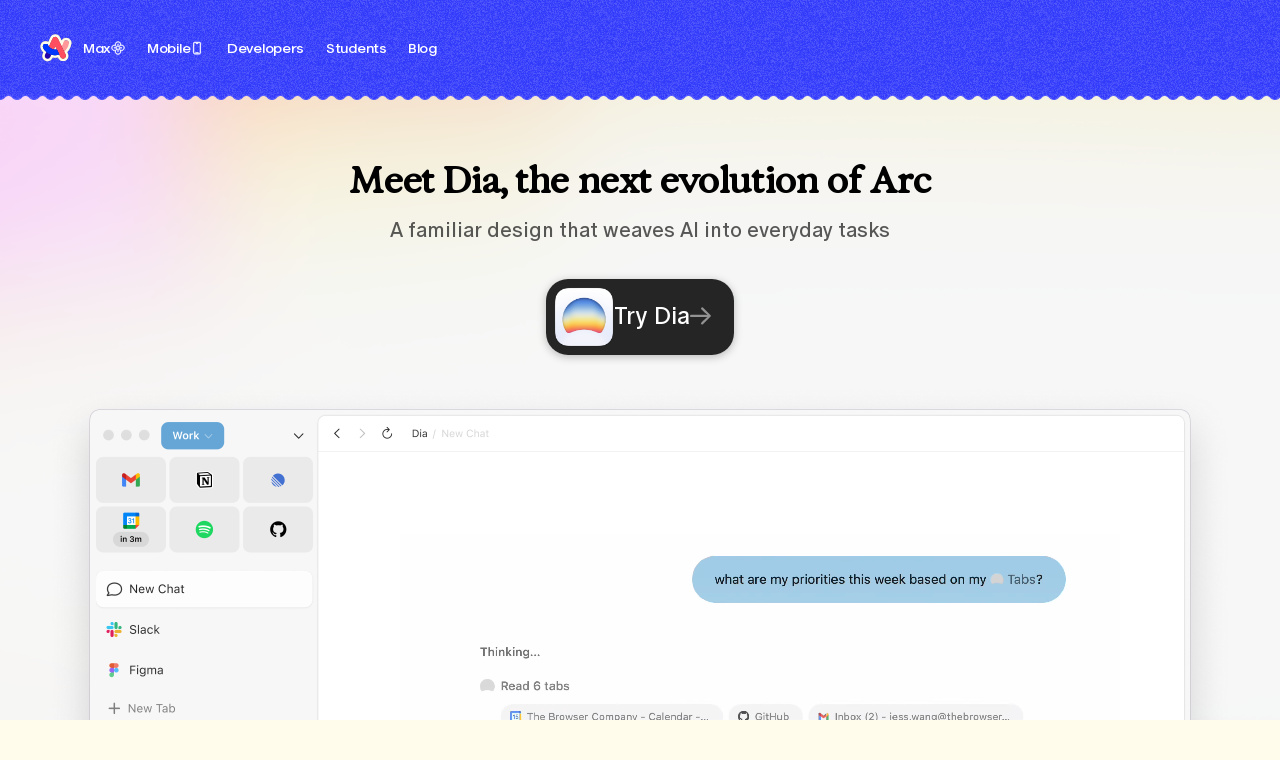

--- FILE ---
content_type: text/html; charset=utf-8
request_url: https://arc.net/?ref=simen-skriver
body_size: 158325
content:
<!DOCTYPE html><html lang="en"><head><meta charSet="utf-8"/><meta name="keywords" content="arc, arc browser, arc web browser, browser, web, web browser, arc browser company, the browser company, the browser company of new york, best web browser, fastest web browser, web browser 2023, spaces, command bar, download arc, download arc browser, arc app, customizable browser, safari, vivaldi, firefox, chrome, chromeos, mighty, brave, opera, chromium, split view, easel, arc internet suite"/><meta name="twitter:site" content="@thebrowsercompany"/><meta name="twitter:creator" content="@thebrowsercompany"/><meta name="twitter:card" content="summary_large_image"/><meta name="viewport" content="width=device-width, initial-scale=1.0"/><link rel="shortcut icon" href="/favicon.png"/><link rel="preload" href="/fonts/marlin.woff2" as="font" type="font/woff2" crossorigin="anonymous"/><link rel="preload" href="/fonts/MarlinSoftBasic-Regular.otf" as="font" type="font/opentype" crossorigin="anonymous"/><link rel="preload" href="/fonts/MarlinSoftBasic-RegularItalic.otf" as="font" type="font/opentype" crossorigin="anonymous"/><link rel="preconnect" href="https://fonts.googleapis.com"/><link rel="preconnect" href="https://fonts.gstatic.com" crossorigin="anonymous"/><title>Arc from The Browser Company</title><meta name="description" content="Experience a calmer, more personal internet in this browser designed for you. Let go of the clicks, the clutter, the distractions with the Arc browser."/><meta property="og:title" content="Arc from The Browser Company"/><meta property="og:description" content="Experience a calmer, more personal internet in this browser designed for you. Let go of the clicks, the clutter, the distractions."/><meta property="og:url" content="https://arc.net"/><meta property="og:type" content="website"/><meta property="og:image" content="https://arc.net/og.png"/><meta name="robots" content="index,follow"/><link rel="canonical" href="https://arc.net/"/><meta name="theme-color" content="rgba(49, 57, 251, 1)"/><link rel="preload" as="image" imageSrcSet="/_next/image?url=%2Fzero-chrome.png&amp;w=1920&amp;q=100 1x, /_next/image?url=%2Fzero-chrome.png&amp;w=3840&amp;q=100 2x" fetchpriority="high"/><link rel="preload" as="image" imageSrcSet="/_next/image?url=%2Fspace-swiping.png&amp;w=1920&amp;q=100 1x, /_next/image?url=%2Fspace-swiping.png&amp;w=3840&amp;q=100 2x" fetchpriority="high"/><link rel="preload" as="image" imageSrcSet="/_next/image?url=%2Ftheme-picker.png&amp;w=1920&amp;q=100 1x, /_next/image?url=%2Ftheme-picker.png&amp;w=3840&amp;q=100 2x" fetchpriority="high"/><meta name="next-head-count" content="26"/><style id="stitches">--sxs{--sxs:0 t-kuJjET}@media{:root,.t-kuJjET{--colors-primary1:rgb(255, 234, 231);--colors-primary2:rgb(255, 201, 195);--colors-primary3:rgb(252, 163, 159);--colors-primary4:rgb(252, 130, 121);--colors-primary5:rgb(253, 105, 88);--colors-primary6:rgb(250, 69, 49);--colors-primary7:rgb(207, 56, 40);--colors-primary8:rgb(162, 43, 31);--colors-primary9:rgb(116, 30, 21);--colors-primary10:rgb(71, 17, 12);--colors-primary11:rgb(26, 4, 2);--colors-primary12:rgb(9, 2, 1);--colors-secondary1:rgb(0, 234, 231);--colors-secondary2:rgb(0, 201, 195);--colors-secondary3:rgb(0, 163, 159);--colors-secondary4:rgb(0, 130, 121);--colors-secondary5:rgb(0, 105, 88);--colors-secondary6:rgb(0, 69, 49);--colors-secondary7:rgb(0, 56, 40);--colors-secondary8:rgb(0, 43, 31);--colors-secondary9:rgb(0, 30, 21);--colors-secondary10:rgb(0, 17, 12);--colors-secondary11:rgb(0, 4, 2);--colors-secondary12:rgb(0, 2, 1);--colors-students-arc_blue:rgb(12, 80, 255);--colors-students-arc_blue_pale:rgb(69, 138, 255);--colors-students-deep_blue:rgb(36, 4, 170);--colors-students-arc_pinkish:rgb(242, 94, 107);--colors-students-off_white:rgb(245, 244, 226);--colors-students-dark_grey:rgb(60, 59, 58);--colors-students-light_grey:rgb(225, 224, 206);--colors-students-light_grey-hover:rgb(215, 214, 196);--colors-students-text_light:rgb(151, 146, 143);--colors-students-text_dark:rgb(118, 110, 106);--colors-students-dark_blue:rgb(39, 2, 194);--colors-students-light_blue:rgb(205, 204, 223);--colors-students-light_green:rgb(211, 224, 129);--colors-students-salmon:rgb(242, 194, 172);--colors-lowContrast:#FFF;--colors-highContrast:#000;--colors-brandDarkBlue:#000354;--colors-brandDeepBlue:#2404AA;--colors-brandBlue:#3139FB;--colors-brandRed:#FB3A4D;--colors-brandOffwhite:#FFFCEC;--colors-focusOutline:#96C4FF;--space-4:4px;--space-8:8px;--space-12:12px;--space-16:16px;--space-24:24px;--space-32:32px;--space-40:40px;--space-48:48px;--space-56:56px;--space-64:64px;--space-72:72px;--sizes-4:4px;--sizes-8:8px;--sizes-12:12px;--sizes-16:16px;--sizes-24:24px;--sizes-32:32px;--sizes-40:40px;--sizes-48:48px;--sizes-56:56px;--sizes-64:64px;--sizes-72:72px;--fontSizes-10:10px;--fontSizes-12:12px;--fontSizes-14:14px;--fontSizes-16:16px;--fontSizes-20:20px;--fontSizes-24:24px;--fontSizes-32:32px;--fontSizes-36:36px;--fontSizes-40:40px;--fontSizes-48:48px;--fonts-boostSans:-apple-system, BlinkMacSystemFont, sans-serif;--fonts-boostsSoft:Marlin Soft Basic, -apple-system, BlinkMacSystemFont, sans-serif;--fonts-referralSans:-apple-system, BlinkMacSystemFont, sans-serif;--fonts-referralCode:"Inter", -apple-system, BlinkMacSystemFont, "Segoe UI", "Roboto", "Oxygen", "Ubuntu", "Cantarell", "Fira Sans", "Droid Sans", "Helvetica Neue", sans-serif;--fonts-sans:Marlin, -apple-system, BlinkMacSystemFont, "Segoe UI", "Roboto", "Oxygen", "Ubuntu", "Cantarell", "Fira Sans", "Droid Sans", "Helvetica Neue", sans-serif;--fonts-cta:"Inter", -apple-system, BlinkMacSystemFont, "Segoe UI", "Roboto", "Oxygen", "Ubuntu", "Cantarell", "Fira Sans", "Droid Sans", "Helvetica Neue", sans-serif;--fonts-body:"InterVariable", "Inter", -apple-system, BlinkMacSystemFont, "Segoe UI", "Roboto", "Oxygen", "Ubuntu", "Cantarell", "Fira Sans", "Droid Sans", "Helvetica Neue", sans-serif;--fonts-mono:ABC Favorit Mono, Menlo, Monaco, Lucida Console, Liberation Mono, DejaVu Sans Mono, Bitstream Vera Sans Mono, Courier New, monospace;--fonts-softSans:Marlin Soft SQ, -apple-system, BlinkMacSystemFont, "Segoe UI", "Roboto", "Oxygen", "Ubuntu", "Cantarell", "Fira Sans", "Droid Sans", "Helvetica Neue", sans-serif;--fonts-oracle:"ABC Oracle", "Helvetica", sans-serif;--fonts-exposure:"Exposure VAR", "Helvetica", sans-serif;--fontWeights-400:400;--fontWeights-500:500;--fontWeights-600:600;--fontWeights-700:700;--fontWeights-800:800;--lineHeights-12:12px;--lineHeights-16:16px;--lineHeights-20:20px;--lineHeights-24:24px;--lineHeights-32:32px;--lineHeights-40:40px;--lineHeights-48:48px;--lineHeights-56:56px;--radii-2:2px;--radii-4:4px;--radii-8:8px;--radii-12:12px;--radii-16:16px;--radii-32:32px;--radii-round:9999px;--shadows-small:0 5px 10px rgba(0, 0, 0, 0.12);--shadows-medium:0 8px 30px rgba(0, 0, 0, 0.12);--shadows-large:0 30px 60px rgba(0, 0, 0, 0.12)}}--sxs{--sxs:1 k-lFWJD iqePrR}@media{@keyframes k-lFWJD{0%{transform:translateX(-1px)}100%{transform:translateX(-42px)}}*,*::before,*::after{box-sizing:border-box;margin:0;-moz-osx-font-smoothing:grayscale}html,body{margin:0;padding:0}body{font-family:var(--fonts-sans);background-color:var(--colors-brandOffwhite)}h1,h2,h3,h4,h5,h6,p{margin:0;font-family:var(--fonts-sans);font-weight:800}input,background{background:none;border:0;margin:0;padding:0;font-family:var(--fonts-sans)}strong{font-weight:600}a:focus-visible,button:focus-visible{outline-offset:2px;box-shadow:none;outline:2px solid var(--colors-gray7)}b{font-weight:600}a{color:inherit;text-decoration:none}ul{padding:0;margin:0;list-style:none}li{margin:0;list-style-type:none}button{background:transparent;border:0;padding:0;margin:0;font-family:var(--font-sans)}input{font-family:var(--font-sans)}}--sxs{--sxs:2 c-IaUqt c-bJWmsb c-eCvzQp PJLV c-iPRHXN c-kXCYdJ c-iUxCXF c-fOkbEg c-bCeQxv c-cvKQeU c-gofzAt c-jTrJMM c-jXxaUu c-eESToq c-ixqqAI c-ixwOKd c-dJrnvx c-gVvbbs c-kFyPaX c-fMYrGG c-kLvRsT c-gqwkJN c-kYDOWo c-bsQNRu c-eIuMvU c-PJLV c-jYZpSk c-gHROvS c-kdIxQe c-jWWRcW c-kMmTjg c-kTXNjP c-gtTkau c-fHZJLt c-kfzuxt c-ckytNz c-hQsFOR c-gKhehb c-blXpv c-eJZolM c-fdYInL c-kTDhQM c-CPmpi c-ivWXJT c-hoTirM c-dvLKJr c-ftNDqn c-gxPstl c-iYqNMZ c-fQOTre c-glZFUG c-gpgGSD c-cFXDkl c-ktvLll c-jOgdqo c-inBzam c-cCJHPG c-iPJAob c-iOOuR c-ftWcvJ c-kXWSNC c-fXeVuy c-fuDrew c-koCplY c-kebRsL c-knvjIb c-fEjWMl c-elxicI c-eebHKF c-gujhdE c-fdRmVl c-ilJunU c-gzjVCE c-kSpLvA c-cWWJcT c-jOSEof c-hcjzbh c-OBxzD c-ecFNtn c-sCqiu c-fKOLoE c-envcQj c-dGMojP c-kyBOnC c-bQeGRQ}@media{.c-IaUqt{color:var(--colors-brandOffwhite);display:flex;width:100vw;height:100vh;justify-content:center;align-items:center;text-align:center;position:relative;font-family:var(--fonts-body)}.c-bJWmsb{position:relative;width:800px;height:650px;z-index:0;cursor:move}.c-eCvzQp{width:800px;position:absolute;top:0;left:0}.c-kXCYdJ{color:var(--colors-brandOffwhite);font-family:var(--fonts-softSans);text-align:center;font-weight:700;font-size:2rem;line-height:0.975em;letter-spacing:-0.05em;max-width:90vw;width:100%}@media screen and (min-width: 30em){.c-kXCYdJ{font-size:45.51px;line-height:42.25px;letter-spacing:-0.04em;max-width:700px}}.c-iUxCXF{display:inline;height:1.5em;width:auto;margin-top:24px}.c-fOkbEg{font-size:var(--fontSizes-4);line-height:var(--lineHeights-24);font-family:var(--fonts-softSans);font-weight:400;letter-spacing:-0.02em;max-width:500px;margin:0 auto;margin-top:var(--space-24)}.c-bCeQxv{cursor:pointer;display:flex;justify-content:center;align-items:center;gap:10px;border-radius:10px;font-family:var(--fonts-referralSans);font-weight:600;line-height:29px;text-align:center;letter-spacing:-.01em;text-decoration:none !important;white-space:nowrap;-webkit-backface-visibility:hidden;backface-visibility:hidden;-webkit-font-smoothing:subpixel-antialiased;will-change:transform;transition:transform 150ms ease, box-shadow 0.15s ease-out}.c-bCeQxv:hover,.c-bCeQxv:focus{transform:scale(1.02)}.c-bCeQxv:focus{outline-style:solid;outline-width:2px;outline-color:var(--colors-focusOutline);outline-offset:2px}.c-bCeQxv:focus:not(:focus-visible){outline-style:none}.c-bCeQxv:active{transform:scale(0.98)}.c-iPRHXN{background:var(--colors-brandBlue);background-image:url(/noise-light.png);color:#FFFCEA;display:flex;flex-direction:column;padding:4.5rem 0 5rem 0;align-items:center;text-align:center;position:relative;font-family:var(--fonts-body);-webkit-mask-image:url(/max/squiggle-mask.svg);mask-image:url(/max/squiggle-mask.svg);mask-position:bottom;-webkit-mask-size:auto 100%;mask-size:auto 100%;mask-repeat:repeat-x}.c-iPRHXN > div{position:relative;z-index:1}.c-cvKQeU{position:relative;background:rgb(224,224,247);flex:1;padding-bottom:var(--space-72)}.c-gofzAt{-webkit-font-smoothing:antialiased;-moz-osx-font-smoothing:grayscale;--color-indigo-fg:#0047FF;--color-indigo-bg:#F0F1FF;--color-red-bg:#FEF1ED;--color-red-fg:#E5484D;--color-yellow-fg:#FFB223;--color-yellow-bg:#FEF4D5;--color-gray1:#6F6F6F;--color-gray2:#171717;--padding:64px;--max-width:960px;--mobile-cutoff:600px}.c-gofzAt *{font-family:-apple-system, BlinkMacSystemFont, sans-serif;font-weight:inherit}.c-gofzAt a{color:var(--color-indigo-fg);font-weight:500}.c-gofzAt a:hover{text-decoration:underline}.c-gofzAt b,.c-gofzAt strong{font-weight:600}@media screen and (min-width: 800px){.c-gofzAt{--padding:32px}}.c-jTrJMM{margin:0 auto;padding:0 var(--padding);max-width:calc(var(--max-width) + (var(--padding) * 2))}.c-jXxaUu{display:flex;flex-direction:row;justify-content:leading;align-items:center;border-radius:10px;border:1px solid rgba(20, 13, 7, 0.08);background:rgba(255, 255, 255, 0.60);box-shadow:0px 4px 11px 0px rgba(0, 0, 0, 0.02), 0px 1px 2px 0px rgba(0, 0, 0, 0.03);color:#3139FB;gap:12px;padding:12px;margin-top:0.5rem;margin-left:-12px;line-height:1.5;font-size:14px}.c-eESToq{display:flex;flex-direction:column;gap:0.5rem;align-items:center;text-align:center;margin-bottom:var(--space-40)}.c-ixqqAI{font-family:var(--fonts-softSans) !important;font-weight:700;color:var(--colors-brandBlue);font-size:1.7rem;line-height:0.975em;letter-spacing:-0.1rem;padding:0 2rem}@media screen and (min-width: 30em){.c-ixqqAI{font-size:2.5rem;line-height:0.975em;max-width:900px}}.c-ixwOKd{font-family:var(--fonts-body);color:#3139FB;opacity:0.6;font-size:17px;line-height:1.5em;font-weight:500;padding:0 1.5rem;text-wrap:balance}.c-ixwOKd strong{font-weight:700}.c-dJrnvx{color:var(--colors-brandBlue);font-family:var(--fonts-body);font-weight:bold}.c-dJrnvx:hover{text-decoration:underline}.c-gVvbbs{opacity:0.4;font-weight:medium;font-size:small;width:100%;margin-top:6rem;text-align:center;transform:rotate(180deg)}.c-kFyPaX{position:fixed;top:0;left:0;width:100%;z-index:99}.c-fMYrGG{margin:0 auto;padding-left:var(--page-padding-left);padding-right:var(--page-padding-right);max-width:calc(var(--max-width) + var(--page-padding-left) + var(--page-padding-right))}.c-kLvRsT{display:flex;align-items:center;justify-content:space-between}@media (max-width: 800px){.c-kLvRsT{justify-content:center}}.c-gqwkJN{box-sizing:border-box;display:flex}.c-kYDOWo{margin-left:8px;cursor:pointer;display:flex;align-items:center}.c-bsQNRu{display:flex;align-items:center;gap:6px;font-family:var(--fonts-softSans);font-size:var(--fontSizes-14);font-weight:var(--fontWeights-500);letter-spacing:-0.02em;color:white;padding:8px 10px;border:1px solid rgba(0, 0, 0, 0.0);border-radius:8px;cursor:pointer;transition:transform 150ms ease, background 150ms ease;-webkit-transform:scale(1.00) translate3d( 0, 0, 0) perspective(1px);-moz-transform:scale(1.00) translate3d( 0, 0, 0) perspective(1px);-o-transform:scale(1.00) translate3d( 0, 0, 0) perspective(1px);-ms-transform:scale(1.00) translate3d( 0, 0, 0) perspective(1px);transform:scale(1.00) translate3d( 0, 0, 0) perspective(1px)}.c-bsQNRu:hover,.c-bsQNRu:focus{-webkit-transform:scale(1.05) translate3d( 0, 0, 0) perspective(1px);-moz-transform:scale(1.05) translate3d( 0, 0, 0) perspective(1px);-o-transform:scale(1.05) translate3d( 0, 0, 0) perspective(1px);-ms-transform:scale(1.05) translate3d( 0, 0, 0) perspective(1px);transform:scale(1.05) translate3d( 0, 0, 0) perspective(1px)}.c-bsQNRu:active{-webkit-transform:scale(1.00) translate3d( 0, 0, 0) perspective(1px);-moz-transform:scale(1.00) translate3d( 0, 0, 0) perspective(1px);-o-transform:scale(1.00) translate3d( 0, 0, 0) perspective(1px);-ms-transform:scale(1.00) translate3d( 0, 0, 0) perspective(1px);transform:scale(1.00) translate3d( 0, 0, 0) perspective(1px)}.c-bsQNRu{-webkit-backface-visibility:hidden;backface-visibility:hidden;-webkit-font-smoothing:subpixel-antialiased;will-change:transform}.c-eIuMvU{width:330px;margin:0;padding:0;list-style:none;gap:20px;position:sticky;top:calc(var(--navbar-height) + 64px);flex-direction:column;align-self:flex-start;display:none}@media screen and (min-width: 800px){.c-eIuMvU{display:flex}}.c-eIuMvU a{font-weight:500;font-size:14px;line-height:1.45em;color:var(--color-gray1)}.c-eIuMvU a[data-active="true"]{color:var(--color-indigo-fg)}.c-gHROvS{width:100%;height:81px;-webkit-mask-image:url('/mobile-banner-mask-small.svg');mask-image:url('/mobile-banner-mask-small.svg');-webkit-mask-size:60px 81px;mask-size:60px 81px;mask-repeat:repeat-x;mask-position:left center;-webkit-mask-image:url('/mobile-banner-mask-small.svg');-webkit-mask-size:60px 81px;-webkit-mask-repeat:repeat-x;-webkit-mask-position:left center}@media (min-width: 800px){.c-gHROvS{height:88px;-webkit-mask-image:url('/desktop-banner-mask-small.svg');mask-image:url('/desktop-banner-mask-small.svg');-webkit-mask-size:120px 88px;mask-size:120px 88px;mask-repeat:repeat-x;mask-position:left center;-webkit-mask-image:url('/desktop-banner-mask-small.svg');-webkit-mask-size:120px 88px;-webkit-mask-repeat:repeat-x;-webkit-mask-position:left center}}.c-kdIxQe{width:100%;height:100%;background-color:#2702C2;color:white;display:flex;align-items:center;position:relative;overflow:hidden}.c-jWWRcW{color:white;text-decoration:none;font-family:Marlin Soft SQ;font-weight:700;font-size:13px;line-height:16px;letter-spacing:0%;text-wrap:balance;transition:opacity 0.2s ease;position:relative;display:flex;align-items:center;gap:10px;padding:0 15px;width:100%;z-index:1}.c-jWWRcW:hover{opacity:0.8}@media (min-width: 600px){.c-jWWRcW{font-size:18px;line-height:20px;letter-spacing:-1%;padding:0 20px}}@media (min-width: 800px){.c-jWWRcW{font-size:24px;line-height:100%;letter-spacing:-3%;padding:0 25px;max-width:max-content;margin:0 auto;text-align:center}}.c-kMmTjg{max-width:35ch}@media (min-width: 600px){.c-kMmTjg{max-width:45ch}}@media (min-width: 800px){.c-kMmTjg{max-width:65ch}}.c-kTXNjP{width:92px;height:92px;position:absolute;top:-10px;right:10px;transform:rotate(15deg)}@media (min-width: 600px){.c-kTXNjP{right:15px;width:100px;height:100px;top:-20px}}@media (min-width: 800px){.c-kTXNjP{right:-75px;width:100px;height:100px;top:-20px}}.c-jYZpSk{position:fixed;top:calc(var(--navbar-height) + 25px);width:100%;z-index:98}.c-gtTkau{background:#ffffff}.c-fHZJLt{position:relative;background:#36566B;background-image:url(/noise-light.png);color:#FFFADD;overflow:hidden;text-align:center;min-height:88vh;display:flex;justify-content:center}@media screen and (min-width: 30em){.c-fHZJLt{height:calc(100vh + 20px);min-height:700px;display:block}}.c-kfzuxt{display:flex;flex-direction:column;gap:1.5rem;padding:4.5rem 0 5rem 0;align-items:center;justify-content:center;min-height:100%}.c-ckytNz{display:flex;flex-direction:column;gap:2rem;align-items:center}.c-hQsFOR{font-family:var(--fonts-softSans);text-transform:uppercase;font-size:16px;letter-spacing:0.075em;font-weight:500;opacity:0.8}.c-gKhehb{color:var(--colors-brandOffwhite);opacity:0.5;font-family:var(--fonts-sans);mix-blend-mode:overlay}.c-gKhehb:nth-of-type(1)::before{content:"“ "}.c-gKhehb:nth-of-type(1){margin-left:-0.65em}.c-gKhehb:nth-of-type(2){margin-right:-0.7em}.c-gKhehb:nth-of-type(2)::after{content:" ”"}.c-blXpv{display:flex;align-items:center;font-family:var(--fonts-softSans);font-weight:700;gap:4px}.c-eJZolM{width:100vw;max-width:100vw;padding-left:12%;padding-right:12%;overflow:hidden;aspect-ratio:1.65}@media screen and (min-width: 60em){.c-eJZolM{max-width:90rem}}.c-eJZolM video{margin:-6% 0 0 0;width:100%}.c-fdYInL{max-width:800px;padding:0;aspect-ratio:1.5}@media screen and (min-width: 60em){.c-fdYInL{max-width:1105px}}.c-kTDhQM{position:absolute;top:0;left:0;width:100%;height:100%;background-image:url(/noise-light.png);-webkit-mask-image:url(/developers/noise-mask.png);mask-image:url(/developers/noise-mask.png);webkit-mask-image:url(/developers/noise-mask.png);-webkit-mask-size:cover;mask-size:cover;webkit-mask-size:cover;mask-repeat:no-repeat;webkit-mask-repeat:no-repeat;margin:-6% 0 0 0}.c-CPmpi{background:var(--colors-brandOffwhite);position:relative;color:var(--colors-brandBlue);font-family:var(--fonts-softSans);font-weight:bold;font-size:13px;height:67px}@media screen and (min-width: 30em){.c-CPmpi{font-size:16px}}.c-ivWXJT{padding:4rem 0 4rem 0}@media screen and (min-width: 30em){.c-ivWXJT{padding:8rem 0 8rem 0}}.c-hoTirM{display:flex;flex-direction:column;gap:0.5rem;align-items:center;margin-bottom:4em;text-align:center;width:70%;margin-left:auto;margin-right:auto}.c-dvLKJr{font-family:var(--fonts-softSans);font-weight:700;color:var(--colors-brandBlue);font-size:1.7rem;line-height:0.975em;letter-spacing:-0.1rem;padding:0 2rem}@media screen and (min-width: 30em){.c-dvLKJr{font-size:2.5rem;line-height:0.975em;max-width:900px}}.c-ftNDqn{font-family:var(--fonts-body);color:rgb(105, 105, 105);font-size:17px;line-height:1.5em;font-weight:500;text-wrap:balance}.c-ftNDqn strong{font-weight:700}@media screen and (min-width: 30em){.c-ftNDqn{max-width:900px}}.c-gxPstl{width:100%;margin-left:auto;margin-right:auto}.c-iYqNMZ{color:var(--colors-brandBlue);font-family:var(--fonts-body);font-weight:bold;border-radius:4px}.c-iYqNMZ:hover,.c-iYqNMZ:focus{text-decoration:underline}.c-iYqNMZ:focus{outline-style:solid;outline-width:2px;outline-color:var(--colors-focusOutline);outline-offset:4px}.c-fQOTre{color:var(--colors-brandOffwhite);background-image:url(/noise-light.png);position:relative}.c-glZFUG{padding:2rem 0 2.5rem 0;background-image:url(/noise-light.png);position:relative}.c-gpgGSD{display:flex;flex-direction:column;justify-content:center;text-align:center;padding:2rem 3rem;gap:1rem;align-items:center}.c-cFXDkl{color:var(--colors-brandOffwhite);font-family:var(--fonts-softSans);font-weight:700;font-size:28px;line-height:1.1em;letter-spacing:-0.05em}.c-ktvLll a:hover,.c-ktvLll a:focus{text-decoration:underline}.c-ktvLll a:hover svg,.c-ktvLll a:focus svg{opacity:0.5}.c-ktvLll{font-family:var(--fonts-body);font-size:12px;font-weight:var(--fontWeights-600);letter-spacing:0.025rem;display:flex;flex-direction:column;padding:1rem;padding-left:var(--space-64);padding-right:var(--space-64);align-items:flex-start}@media screen and (min-width: 650px){.c-ktvLll{flex-direction:row;padding:2rem;gap:3vw;align-items:center}}.c-jOgdqo{margin:1rem 0 2rem 0}@media screen and (min-width: 650px){.c-jOgdqo{margin:0 0 auto 0}}.c-jOgdqo svg{width:45px}.c-inBzam{display:flex;flex-direction:column;gap:2rem}@media screen and (min-width: 650px){.c-inBzam{flex-direction:row;gap:2rem}}.c-cCJHPG{display:flex;flex-direction:column;align-items:flex-start;text-align:center}.c-cCJHPG a{padding-top:8px;padding-bottom:8px}@media screen and (min-width: 650px){.c-cCJHPG{margin:0;align-items:start;gap:0.5rem}}@media screen and (min-width: 650px){.c-cCJHPG a{padding:0}}.c-iPJAob{font-family:var(--fonts-mono);text-transform:uppercase;font-weight:var(--fontWeights-700);margin-bottom:var(--space-8)}.c-iOOuR{display:block;margin:1.5rem 0;width:90vw;display:none}@media screen and (min-width: 650px){.c-iOOuR{display:block;width:auto;margin:auto 0 0 auto}}.c-iOOuR svg{height:100%;width:100%}.c-ftWcvJ{display:block;width:calc(100% - 128px);margin-top:1.5rem;margin-left:var(--space-64);margin-right:var(--space-64);padding-bottom:var(--space-24);display:block}@media screen and (min-width: 650px){.c-ftWcvJ{display:none}}.c-ftWcvJ svg{height:100%;width:100%}.c-kXWSNC{position:relative;display:flex;flex-direction:column;align-items:center;justify-content:center;background-color:var(--colors-brandOffwhite);width:100%;margin-top:90px;padding-top:72px;background-image:url(images/dia-background-image.png);background-size:cover}.c-fXeVuy{color:black;font-family:var(--fonts-exposure);font-weight:700;font-size:30px;line-height:1;letter-spacing:-0.72px;padding:0px 20px;text-align:center}@media (min-width: 800px){.c-fXeVuy{font-size:36px}}.c-fuDrew{font-family:var(--fonts-oracle);font-size:16px;line-height:1.2;color:rgba(0,0,0,0.65);text-align:center;margin:20px auto 0px;font-weight:var(--fontWeights-400);padding:0px 20px}@media (min-width: 800px){.c-fuDrew{font-size:20px}}.c-koCplY{height:58px;width:max-content;margin:26px auto 0px;display:flex;padding:8px 18px 8px 8px;align-items:center;gap:14px;border-radius:16px;background:rgba(0, 0, 0, 0.85);-webkit-backdrop-filter:blur(3.0483298301696777px);backdrop-filter:blur(3.0483298301696777px);font-family:var(--fonts-oracle);font-size:20px;line-height:1.2;transition:background 0.2s ease-in-out;color:white;box-shadow:0px 2px 8px 0px rgba(0, 0, 0, 0.25)}@media (min-width: 580px){.c-koCplY{margin:37px auto 0px}}@media (min-width: 800px){.c-koCplY{height:76px;padding:8px 22px 8px 8px;gap:16px;border-radius:22px;font-size:24px}}.c-koCplY:hover{background:rgba(0, 0, 0, 0.65)}.c-koCplY:hover .c-knvjIb svg{transform:translateX(2px)}.c-kebRsL{width:42px;height:42px}@media (min-width: 800px){.c-kebRsL{width:60px;height:60px}}.c-knvjIb{display:flex;gap:12px;align-items:center;font-size:20px;padding-bottom:2px}.c-knvjIb svg{width:19px;height:24px;transition:transform 0.2s ease-in-out}@media (min-width: 800px){.c-knvjIb{font-size:24px}}@media (min-width: 800px){.c-knvjIb svg{width:22px;height:29px}}.c-fEjWMl{margin-top:25px;aspect-ratio:1200/327;overflow:hidden;position:relative;-webkit-mask-image:linear-gradient(to bottom, black 70%, transparent 100%);mask-image:linear-gradient(to bottom, black 70%, transparent 100%);-webkit-mask-image:linear-gradient(to bottom, black 70%, transparent 100%)}.c-elxicI{width:100%;height:auto;object-fit:contain;max-width:1200px}.c-eebHKF{width:60%;height:auto;object-fit:contain;position:absolute;top:22%;left:30%;-webkit-mask-image:linear-gradient(to bottom, black 20%, transparent 100%);mask-image:linear-gradient(to bottom, black 20%, transparent 100%);-webkit-mask-image:linear-gradient(to bottom, black 20%, transparent 100%)}.c-gujhdE{position:relative;background:var(--colors-brandBlue);background-image:url(/noise-light.png);color:#FFFADD;overflow:hidden;text-align:center;display:flex;justify-content:center}@media screen and (min-width: 30em){.c-gujhdE{height:calc(100vh + 20px);min-height:700px;display:block}}.c-fdRmVl{display:flex;flex-direction:column;gap:1.5rem;padding:150px 0 5rem 0;align-items:center;justify-content:center;min-height:100%;position:relative}@media (max-height: 780px){.c-fdRmVl{padding:100px 0 100px 0}}.c-ilJunU{color:var(--colors-brandOffwhite);font-family:var(--fonts-softSans);text-align:center;font-weight:700;font-size:2rem;line-height:0.975em;letter-spacing:-0.05em;max-width:90vw;width:100%;display:block}@media screen and (min-width: 30em){.c-ilJunU{display:none}}.c-gzjVCE{color:var(--colors-brandOffwhite);opacity:0.5;font-family:var(--fonts-sans);mix-blend-mode:overlay}.c-gzjVCE:first-of-type::before{content:"“"}.c-gzjVCE:first-of-type{margin-left:-0.65em}.c-gzjVCE:last-of-type{margin-right:-0.7em}.c-gzjVCE:last-of-type::after{content:"”"}.c-kSpLvA::after{content:"\a";white-space:pre}@media only screen and (max-width: 750px){.c-kSpLvA{display:none}}.c-cWWJcT{color:var(--colors-brandOffwhite);font-family:var(--fonts-softSans);text-align:center;font-weight:700;font-size:45.51px;line-height:42.25px;letter-spacing:-0.04em;max-width:700px;width:100%;display:none}@media screen and (min-width: 30em){.c-cWWJcT{display:block}}.c-jOSEof{pointer-events:none;width:100vw;height:100vh;position:absolute;z-index:0;top:0;left:50%;transform:translateX(-50%);display:none}@media screen and (min-width: 60em){.c-jOSEof{display:block;max-width:1400px}}@media screen and (min-height: 1100px) and (max-height: 1359px){.c-jOSEof{max-height:1175px}}@media screen and (min-height: 1360px){.c-jOSEof{max-width:100%}}.c-hcjzbh{display:flex;flex-direction:column;gap:0.5rem;align-items:center;position:absolute;bottom:30px;width:9.75%;right:0;font-family:var(--fonts-mono);font-size:12px;letter-spacing:0.15em;text-transform:uppercase;color:var(--colors-brandOffwhite);transition:opacity .1s ease-out;opacity:0}@media screen and (min-width: 1100px) and (min-height: 700px){.c-hcjzbh{opacity:1}}@media screen and (min-height: 1360px){.c-hcjzbh{opacity:1;right:45.125%}}.c-OBxzD{display:flex;flex-direction:column;gap:0.5rem;align-items:center;text-align:center}.c-ecFNtn{font-family:var(--fonts-body);color:rgb(105, 105, 105);font-size:17px;line-height:1.5em;font-weight:500;padding:0 1.5rem;text-wrap:balance}.c-ecFNtn strong{font-weight:700}.c-sCqiu{width:100vw;max-width:100vw;overflow:hidden;aspect-ratio:1.5}@media screen and (min-width: 60em){.c-sCqiu{max-width:90rem}}.c-sCqiu video{margin:-6% 0 0 0;width:100%}.c-sCqiu img{margin:-6% 0 0 0;width:100%;height:auto}.c-fKOLoE{display:none}@media screen and (min-width: 30em){.c-fKOLoE{background:var(--colors-brandOffwhite);color:var(--colors-brandBlue);display:flex;flex-direction:column;padding:3rem 0 3rem 0;gap:1rem;text-align:center;position:relative}}.c-envcQj{display:flex;flex-direction:row;justify-content:center;padding:1rem 1rem 0rem 1rem;gap:1rem;flex-grow:1}.c-dGMojP{display:flex;flex-direction:column;align-items:center;gap:1.5rem;flex-grow:1;max-width:340px}@media screen and (max-width: 1075px){.c-dGMojP:nth-child(4){display:none}}.c-kyBOnC{max-width:250px;font-family:var(--fonts-softSans);font-size:17px;line-height:24px;font-weight:700;letter-spacing:-0.05em}@media screen and (min-width: 1075px){.c-kyBOnC{font-size:28px;line-height:30px}}.c-bQeGRQ{background:#fff;font-family:var(--fonts-mono);font-size:12px;font-weight:bold;letter-spacing:0.05em;padding:0.25rem 1rem;border:2px solid var(--colors-brandBlue);border-radius:0.5rem;text-transform:uppercase}}--sxs{--sxs:3 c-bCeQxv-jbZBFp-size-large c-bCeQxv-dPCjKn-type-primary c-bCeQxv-obFYN-border-false c-bCeQxv-ikdOZK-shadow-false c-gqwkJN-ejCoEP-direction-row c-gqwkJN-jroWjL-align-center c-gqwkJN-awKDG-justify-start c-gqwkJN-kVNAnR-wrap-no-wrap c-gqwkJN-iPeWlq-gap-16 c-gqwkJN-BtKmJ-gap-8 c-bCeQxv-chRRhE-size-medium c-PJLV-bkUkCi-os-other c-bCeQxv-ebGbss-type-primaryLight c-bCeQxv-fitBEy-shadow-true c-PJLV-lbcfNC-os-mac c-gqwkJN-dOBaZS-gap-12 c-PJLV-lbcfNC-os-other c-bCeQxv-dQyHWl-type-primaryLightAlt c-PJLV-bkUkCi-os-mac}@media{.c-bCeQxv-jbZBFp-size-large{font-size:14px;padding:8px 0;width:273px}.c-bCeQxv-dPCjKn-type-primary{background:#ff3333;color:var(--colors-lowContrast)}.c-bCeQxv-obFYN-border-false{border:none}.c-bCeQxv-ikdOZK-shadow-false{box-shadow:none}.c-gqwkJN-ejCoEP-direction-row{flex-direction:row}.c-gqwkJN-jroWjL-align-center{align-items:center}.c-gqwkJN-awKDG-justify-start{justify-content:flex-start}.c-gqwkJN-kVNAnR-wrap-no-wrap{flex-wrap:nowrap}.c-gqwkJN-iPeWlq-gap-16{gap:var(--space-16)}.c-gqwkJN-BtKmJ-gap-8{gap:var(--space-8)}.c-bCeQxv-chRRhE-size-medium{font-size:14px;padding:8px 16px}.c-PJLV-bkUkCi-os-other{display:none}[data-platform="other"] .c-PJLV-bkUkCi-os-other{display:contents}.c-bCeQxv-ebGbss-type-primaryLight{background:#ffffff;color:#2702c2}.c-bCeQxv-fitBEy-shadow-true{box-shadow:0 5px 5px rgba(0, 0, 0, 0.1)}.c-bCeQxv-fitBEy-shadow-true:hover{box-shadow:0 7px 15px rgba(0, 0, 0, 0.2)}.c-bCeQxv-fitBEy-shadow-true:focus{box-shadow:0 2px 6px rgba(0, 0, 0, 0.1)}.c-PJLV-lbcfNC-os-mac{display:contents}[data-platform="other"] .c-PJLV-lbcfNC-os-mac{display:none}.c-gqwkJN-dOBaZS-gap-12{gap:var(--space-12)}.c-PJLV-lbcfNC-os-other{display:contents}[data-platform="other"] .c-PJLV-lbcfNC-os-other{display:none}.c-bCeQxv-dQyHWl-type-primaryLightAlt{background:#2702c2;color:var(--colors-lowContrast)}.c-PJLV-bkUkCi-os-mac{display:none}[data-platform="other"] .c-PJLV-bkUkCi-os-mac{display:contents}}--sxs{--sxs:6 PJLV-iktDmJM-css PJLV-ifKuQvK-css c-iPRHXN-ibVwLOl-css PJLV-iclereP-css PJLV-icmpvrW-css PJLV-igIkRPj-css PJLV-ihXfJir-css PJLV-ijoLkMp-css c-kFyPaX-ihYZiFn-css c-kLvRsT-ifIaqhA-css PJLV-iljVWIL-css PJLV-igalgWk-css c-kFyPaX-igCYbFg-css c-gqwkJN-ikkOTWt-css c-bsQNRu-iifBZxa-css PJLV-ilnUECH-css PJLV-igDERDj-css PJLV-ihdFOJZ-css PJLV-igzSytF-css PJLV-iiKHnkp-css PJLV-iKJcOY-css PJLV-igfihPW-css PJLV-ihFWSbk-css PJLV-ikIqzuw-css PJLV-iglYVyX-css PJLV-ibeeSm-css PJLV-ikszcUy-css c-PJLV-iinuhHQ-css PJLV-ikOzqRS-css PJLV-igTArcT-css PJLV-ievvNUl-css PJLV-icCnLzv-css PJLV-ihMCrON-css PJLV-idsibmx-css PJLV-ikqvIiU-css PJLV-iIwnGa-css c-bsQNRu-ieUdhvo-css PJLV-ikMZYEe-css c-fHZJLt-ikAzWxq-css PJLV-igEWCrH-css PJLV-ifbylVT-css c-eJZolM-icmpvrW-css PJLV-irqJCa-css PJLV-ihKCNhO-css PJLV-icEKNIN-css c-iYqNMZ-iflnizY-css c-fQOTre-iwXUKD-css c-glZFUG-iwXUKD-css PJLV-iivwJHD-css PJLV-ilkBNdM-css c-gqwkJN-iemZoeI-css c-kFyPaX-ikGFajo-css PJLV-ihSFygh-css PJLV-icxwINZ-css PJLV-ikpquJp-css PJLV-ieBhnym-css PJLV-ikJMGsF-css PJLV-iicqgze-css PJLV-igjdJOs-css c-fQOTre-iHvQKn-css c-glZFUG-iHvQKn-css}@media{.PJLV-iktDmJM-css{position:relative;z-index:1;font-size:13px;letter-spacing:0.4645em;line-height:1.073;padding-top:2px;font-family:Monaco;white-space:pre-wrap;word-break:break-all;width:4050px;text-align:left;color:transparent;transform:scale(0.2) translate(-200%, -200%)}.PJLV-iktDmJM-css > div{height:13.85px}.PJLV-ifKuQvK-css{display:flex;flex-direction:column;min-height:100vh;background-color:rgb(224,224,247)}.PJLV-iclereP-css{margin-top:var(--space-24);padding-bottom:5rem}.PJLV-icmpvrW-css{position:relative}.c-iPRHXN-ibVwLOl-css{padding-bottom:0}.PJLV-igIkRPj-css{padding:var(--padding) 0 0 0}.PJLV-ihXfJir-css{display:flex;align-items:center}.PJLV-ijoLkMp-css{text-align:center}.c-kFyPaX-ihYZiFn-css{z-index:100;pointer-events:none;top:0}.c-kLvRsT-ifIaqhA-css{display:flex;justify-content:space-between}.PJLV-iljVWIL-css{display:flex;align-items:center;justify-content:center}@media screen and (min-width: 800px){.PJLV-iljVWIL-css{display:none}}.PJLV-iljVWIL-css{width:100%;justify-content:left}.PJLV-igalgWk-css{color:rgba(255, 255, 255, 1);cursor:pointer;display:flex;align-items:center;justify-content:center}@media screen and (min-width: 800px){.PJLV-igalgWk-css{display:none}}.PJLV-igalgWk-css{pointer-events:auto}.c-kFyPaX-igCYbFg-css{top:0}.c-gqwkJN-ikkOTWt-css{display:none}@media screen and (min-width: 800px){.c-gqwkJN-ikkOTWt-css{display:flex;align-items:center;justify-content:center}}.c-bsQNRu-iifBZxa-css{color:rgb(255, 255, 255)}.c-bsQNRu-iifBZxa-css:hover,.c-bsQNRu-iifBZxa-css:focus{background:rgba(23, 3, 148, 0.5);border-color:transparent}.PJLV-ilnUECH-css path{stroke-width:0.1}@media screen and (min-width: 50rem){.PJLV-ilnUECH-css path{stroke-width:0.5}}.PJLV-igDERDj-css::after{content:"";background-repeat:repeat-x;height:40px;width:100%;background-size:contain;background-image:url('data:image/svg+xml;utf8,<svg width="100%" height="100%" viewBox="17 31 17 40" preserveAspectRatio="meet" version="1.1" xmlns="http://www.w3.org/2000/svg" xmlns:xlink="http://www.w3.org/1999/xlink" xml:space="preserve" xmlns:serif="http://www.serif.com/" style="fill-rule:evenodd;clip-rule:evenodd;stroke-linejoin:round;stroke-miterlimit:2;fill:rgba(80, 87, 255, 1);"><g transform="matrix(1,0,0,1,0.00216511,0)"><g transform="matrix(0.997444,0,0,1.0,-367.767,-282)"><path d="M402.739,321.467L402.787,321.467C407.047,321.467 407.047,317.467 411.307,317.467C415.567,317.467 415.567,321.467 419.827,321.467L419.827,287.378C415.567,287.378 415.567,283.378 411.307,283.378C407.064,283.378 407.047,287.347 402.837,287.378L402.787,287.378C400.724,287.378 399.66,286.44 398.627,285.472L398.427,285.285C397.395,284.317 396.331,283.378 394.267,283.378C392.204,283.378 391.14,284.317 390.107,285.285L389.907,285.472C388.875,286.44 387.811,287.378 385.747,287.378C381.487,287.378 381.487,283.378 377.227,283.378C372.967,283.378 372.967,287.378 368.707,287.378L368.707,321.467C372.967,321.467 372.967,317.467 377.227,317.467C381.47,317.467 381.487,321.436 385.697,321.467L385.747,321.467C390.007,321.467 390.007,317.467 394.267,317.467C396.331,317.467 397.395,318.406 398.427,319.374L398.627,319.561C399.651,320.521 400.707,321.453 402.739,321.467Z" style="fill:rgba(0, 71, 255, 1);fill-rule:nonzero;"/></g><g transform="matrix(0.997444,0,0,0.997444,-367.767,-281.657)"><path d="M402.738,321.467L402.688,321.467L402.639,321.466L402.59,321.464L402.542,321.463L402.494,321.461L402.447,321.458L402.4,321.456L402.353,321.453L402.307,321.449L402.261,321.446L402.215,321.442L402.17,321.437L402.125,321.433L402.08,321.428L402.036,321.422L401.979,321.415L401.937,321.409L401.895,321.403L401.854,321.397L401.813,321.39L401.773,321.383L401.735,321.376C401.68,321.366 401.625,321.355 401.572,321.343L401.531,321.334L401.491,321.325L401.451,321.315L401.412,321.306L401.373,321.295L401.334,321.285L401.295,321.274L401.257,321.263L401.219,321.252L401.181,321.241L401.144,321.229L401.091,321.212L401.056,321.2L401.021,321.188L400.986,321.176L400.951,321.163L400.917,321.15L400.883,321.137L400.849,321.124L400.815,321.111L400.784,321.098L400.745,321.082L400.715,321.069L400.681,321.054C400.662,321.046 400.642,321.037 400.623,321.028L400.615,321.025C400.597,321.016 400.578,321.008 400.56,320.999L400.55,320.994L400.49,320.965L400.466,320.953L400.449,320.944L400.428,320.934L400.402,320.92L400.384,320.911L400.366,320.902L400.339,320.887L400.32,320.877L400.305,320.869L400.276,320.852L400.245,320.835L400.196,320.807L400.185,320.801L400.134,320.771L400.127,320.766L400.069,320.73L400.013,320.696C399.974,320.67 399.935,320.645 399.896,320.619L399.842,320.582L399.787,320.544L399.733,320.505L399.679,320.466L399.625,320.426L399.572,320.385L399.52,320.345L399.503,320.332L399.468,320.303L399.449,320.289L399.416,320.262L399.396,320.245L399.365,320.22L399.342,320.202L399.314,320.178L399.29,320.158L399.263,320.135L399.237,320.113L399.213,320.092L399.185,320.068L399.163,320.049L399.133,320.023L399.113,320.006L399.064,319.962L399.014,319.918L399.006,319.911C398.978,319.885 398.95,319.86 398.923,319.835L398.917,319.83L398.859,319.777L398.82,319.74L398.725,319.653C398.692,319.622 398.66,319.592 398.627,319.561L398.427,319.374L398.329,319.282L398.23,319.19L398.195,319.157L398.13,319.099L398.044,319.021L398.009,318.989L397.979,318.962L397.928,318.918L397.907,318.899L397.877,318.873L397.855,318.855L397.826,318.829L397.804,318.81L397.774,318.785L397.752,318.766L397.722,318.742L397.7,318.723L397.67,318.698L397.647,318.68L397.617,318.655L397.594,318.637L397.563,318.613L397.54,318.595L397.51,318.571L397.486,318.553L397.455,318.529L397.432,318.512L397.401,318.488L397.377,318.471L397.345,318.447L397.322,318.43L397.289,318.407L397.266,318.39L397.233,318.367L397.209,318.351L397.176,318.328L397.152,318.312L397.118,318.289L397.095,318.274L397.059,318.251L397.036,318.236L396.999,318.213L396.977,318.199L396.917,318.163L396.857,318.127L396.796,318.092L396.734,318.057L396.671,318.024L396.607,317.991L396.543,317.959L396.488,317.933L396.479,317.929L396.423,317.903L396.414,317.898L396.357,317.873L396.348,317.869L396.291,317.845L396.262,317.833L396.228,317.819L396.193,317.806L396.158,317.792L396.123,317.779L396.088,317.766L396.052,317.753L396.016,317.741L395.98,317.728L395.943,317.716L395.907,317.704L395.87,317.693L395.833,317.682L395.795,317.671L395.757,317.66L395.719,317.649L395.681,317.639L395.642,317.629L395.603,317.619L395.564,317.61L395.525,317.601L395.485,317.592L395.445,317.583L395.405,317.575L395.364,317.567L395.323,317.559L395.282,317.552L395.241,317.545L395.199,317.538L395.156,317.531L395.114,317.525L395.071,317.519L395.028,317.513L394.984,317.508L394.964,317.506L394.92,317.501L394.875,317.496L394.831,317.492L394.786,317.488L394.74,317.485L394.695,317.481L394.648,317.478L394.602,317.476L394.555,317.474L394.508,317.472L394.461,317.47L394.413,317.469L394.365,317.468L394.316,317.467L394.267,317.467C390.007,317.467 390.007,321.467 385.747,321.467L385.697,321.467C385.354,321.465 385.039,321.436 384.747,321.385L384.747,321.467C384.747,322.02 385.195,322.467 385.747,322.467C388.21,322.467 389.46,321.352 390.692,320.196C391.59,319.352 392.47,318.467 394.267,318.467C396.065,318.467 396.944,319.352 397.843,320.196C399.074,321.352 400.324,322.467 402.787,322.467C403.339,322.467 403.787,322.02 403.787,321.467L403.787,321.385C403.481,321.438 403.15,321.467 402.787,321.467L402.738,321.467ZM394.218,283.378L394.267,283.378L394.317,283.378L394.366,283.379L394.415,283.38L394.464,283.381L394.512,283.383L394.56,283.385L394.607,283.387L394.654,283.39L394.701,283.393L394.747,283.396L394.793,283.4L394.839,283.404L394.884,283.408L394.929,283.413L394.974,283.418L395.018,283.423L395.062,283.429L395.105,283.435L395.149,283.441L395.192,283.448L395.234,283.455L395.276,283.462L395.329,283.471L395.369,283.479L395.409,283.487L395.449,283.495L395.488,283.503L395.527,283.512L395.566,283.521L395.603,283.53C395.629,283.537 395.655,283.543 395.681,283.55L395.72,283.561L395.759,283.571L395.797,283.582L395.835,283.593L395.873,283.605L395.91,283.617L395.948,283.628L395.984,283.641L396.021,283.653L396.057,283.666L396.094,283.679L396.129,283.692L396.165,283.706L396.2,283.719L396.235,283.733L396.27,283.747L396.291,283.756C396.31,283.764 396.329,283.772 396.348,283.78L396.357,283.784C396.376,283.793 396.395,283.801 396.414,283.809L396.423,283.814C396.442,283.822 396.461,283.831 396.479,283.84L396.488,283.844C396.506,283.852 396.525,283.861 396.543,283.87L396.547,283.872L396.61,283.903L396.671,283.935C396.713,283.957 396.755,283.98 396.796,284.003L396.855,284.037L396.914,284.072L396.973,284.107L397.031,284.144L397.088,284.181L397.145,284.218L397.158,284.227L397.201,284.256L397.216,284.266L397.257,284.295L397.273,284.306L397.312,284.334L397.329,284.347L397.366,284.374L397.386,284.388L397.42,284.414L397.441,284.429L397.474,284.454L397.496,284.471L397.527,284.495L397.551,284.514L397.58,284.537L397.605,284.557L397.632,284.578L397.658,284.6L397.683,284.621L397.712,284.644L397.735,284.663L397.765,284.688L397.786,284.706L397.817,284.732L397.837,284.749L397.869,284.777L397.887,284.793L397.921,284.822L397.937,284.837L397.987,284.881L398.037,284.925L398.044,284.932C398.073,284.958 398.102,284.984 398.13,285.01L398.135,285.014L398.227,285.098L398.233,285.104L398.33,285.194L398.427,285.285C398.427,285.285 398.627,285.472 398.627,285.472L398.725,285.564L398.824,285.656L398.86,285.688L398.924,285.747L399.01,285.825L399.045,285.857L399.075,285.883L399.126,285.928L399.147,285.946L399.177,285.972L399.199,285.991L399.228,286.017L399.25,286.035L399.28,286.06L399.302,286.079L399.332,286.104L399.355,286.123L399.385,286.147L399.407,286.166L399.437,286.19L399.46,286.208L399.491,286.233L399.514,286.251L399.544,286.275L399.568,286.293L399.599,286.316L399.622,286.334L399.653,286.358L399.677,286.375L399.709,286.398L399.732,286.415L399.765,286.439L399.788,286.455L399.821,286.478L399.845,286.495L399.878,286.518L399.902,286.534L399.936,286.556L399.96,286.572L399.995,286.595L400.018,286.609L400.055,286.633L400.077,286.646L400.137,286.683L400.197,286.719L400.258,286.754L400.32,286.788L400.383,286.822L400.447,286.854L400.511,286.886L400.566,286.913L400.575,286.917L400.631,286.943L400.64,286.947L400.697,286.972L400.706,286.976L400.763,287.001L400.792,287.012L400.826,287.026L400.861,287.04L400.896,287.053L400.931,287.067L400.966,287.08L401.002,287.093L401.038,287.105L401.074,287.117L401.111,287.129L401.147,287.141L401.184,287.153L401.221,287.164L401.259,287.175L401.297,287.186L401.335,287.196L401.373,287.206L401.412,287.217L401.451,287.226L401.49,287.236L401.529,287.245L401.569,287.254L401.609,287.262L401.649,287.271L401.69,287.279L401.731,287.286L401.772,287.294L401.814,287.301L401.855,287.308L401.898,287.314L401.94,287.32L401.983,287.326L402.026,287.332L402.07,287.337L402.09,287.34L402.134,287.345L402.179,287.349L402.223,287.353L402.269,287.357L402.314,287.361L402.36,287.364L402.406,287.367L402.452,287.37L402.499,287.372L402.546,287.374L402.593,287.375L402.641,287.377L402.689,287.378L402.738,287.378L402.787,287.378L402.837,287.378C403.179,287.376 403.493,287.347 403.784,287.297C403.742,286.783 403.312,286.378 402.787,286.378C400.99,286.378 400.11,285.493 399.212,284.649C397.98,283.493 396.73,282.378 394.267,282.378C391.804,282.378 390.554,283.493 389.323,284.649C388.424,285.493 387.545,286.378 385.747,286.378C385.222,286.378 384.792,286.783 384.75,287.297C385.055,287.35 385.386,287.378 385.747,287.378L385.796,287.378L385.845,287.378L385.893,287.377L385.941,287.375L385.988,287.374L386.035,287.372L386.082,287.37L386.128,287.367L386.175,287.364L386.22,287.361L386.266,287.357L386.311,287.353L386.355,287.349L386.4,287.345L386.444,287.34L386.487,287.335L386.531,287.329L386.551,287.326L386.594,287.32L386.636,287.314L386.679,287.308L386.721,287.301L386.762,287.294L386.803,287.286L386.844,287.279L386.885,287.271L386.925,287.262L386.965,287.254L387.005,287.245L387.044,287.236L387.083,287.226L387.122,287.217L387.161,287.206L387.199,287.196L387.237,287.186L387.275,287.175L387.313,287.164L387.35,287.153L387.387,287.141L387.423,287.129L387.46,287.117L387.496,287.105L387.532,287.093L387.568,287.08L387.603,287.067L387.638,287.053L387.673,287.04L387.708,287.026L387.742,287.012L387.771,287.001L387.828,286.976L387.837,286.972L387.894,286.947L387.903,286.943L387.959,286.917L387.968,286.913L388.023,286.886L388.087,286.854L388.151,286.822L388.214,286.788L388.276,286.754L388.337,286.719L388.397,286.683L388.457,286.646L388.479,286.633L388.516,286.609L388.539,286.595L388.575,286.572L388.598,286.556L388.632,286.534L388.656,286.518L388.689,286.495L388.713,286.478L388.746,286.455L388.769,286.439L388.802,286.415L388.825,286.398L388.857,286.375L388.881,286.358L388.912,286.334L388.935,286.316L388.966,286.293L388.99,286.275L389.02,286.251L389.043,286.233L389.074,286.208L389.097,286.19L389.127,286.166L389.15,286.147L389.18,286.123L389.202,286.104L389.232,286.079L389.254,286.06L389.284,286.035L389.306,286.017L389.335,285.991L389.357,285.972L389.387,285.946L389.408,285.928L389.459,285.883L389.51,285.838L389.524,285.825L389.61,285.747L389.675,285.688L389.71,285.656L389.809,285.564C389.908,285.471 390.008,285.378 390.107,285.285L390.207,285.191L390.301,285.104L390.399,285.014L390.404,285.01C390.432,284.984 390.461,284.958 390.49,284.932L390.51,284.913L390.547,284.881L390.597,284.837L390.647,284.793L390.697,284.749L390.717,284.732L390.748,284.706L390.77,284.688L390.799,284.663L390.822,284.644L390.851,284.621L390.876,284.6L390.902,284.578L390.929,284.557L390.955,284.537L390.983,284.514L391.007,284.495L391.038,284.471L391.06,284.454L391.093,284.429L391.114,284.414L391.149,284.388L391.168,284.374L391.205,284.347L391.222,284.334L391.261,284.306L391.277,284.295L391.319,284.266L391.333,284.256L391.376,284.227L391.389,284.218L391.435,284.188L391.446,284.181L391.494,284.15L391.503,284.144L391.554,284.112L391.561,284.107L391.614,284.075L391.62,284.072L391.679,284.037L391.738,284.003C391.779,283.98 391.821,283.957 391.863,283.935L391.924,283.903L391.988,283.872L391.991,283.87C392.009,283.861 392.028,283.852 392.046,283.844L392.055,283.84C392.073,283.831 392.092,283.822 392.111,283.814L392.12,283.809C392.139,283.801 392.158,283.793 392.177,283.784L392.186,283.78C392.205,283.772 392.224,283.764 392.243,283.756L392.282,283.74L392.316,283.726L392.35,283.713L392.385,283.7L392.419,283.687L392.454,283.674L392.489,283.662L392.524,283.649L392.56,283.637L392.596,283.625L392.632,283.614L392.668,283.603L392.705,283.592L392.742,283.581L392.779,283.57L392.816,283.56L392.853,283.55C392.879,283.543 392.905,283.537 392.931,283.53L392.971,283.521L393.011,283.511L393.051,283.502L393.092,283.494L393.133,283.485L393.174,283.477L393.216,283.469L393.258,283.462L393.3,283.455L393.343,283.448L393.385,283.441L393.429,283.435L393.472,283.429L393.516,283.423L393.56,283.418L393.605,283.413L393.65,283.408L393.695,283.404L393.741,283.4L393.787,283.396L393.833,283.393L393.88,283.39L393.937,283.387L393.983,283.384L394.03,283.383L394.076,283.381L394.124,283.38L394.171,283.379L394.218,283.378Z"/></g></g></svg>');position:absolute;top:0;left:0}.PJLV-igDERDj-css{position:absolute;z-index:1;top:initial;height:10px;width:100%;overflow:hidden;left:0;bottom:-5px}.PJLV-ihdFOJZ-css{background-color:var(--color-indigo-fg);color:white;padding:calc(var(--padding) * 1.5) 0}.PJLV-ihdFOJZ-css strong{font-weight:700}.PJLV-igzSytF-css{font-size:14px;opacity:0.8;font-weight:500}.PJLV-iiKHnkp-css{color:white;margin-top:24px;margin-bottom:16px;font-weight:700;font-size:24px}@media screen and (min-width: 800px){.PJLV-iiKHnkp-css{font-size:36px}}.PJLV-iKJcOY-css{opacity:0.9;font-size:20px;font-weight:400;line-height:32px;max-width:480px}.PJLV-iKJcOY-css a{color:white;text-decoration:underline}.PJLV-igfihPW-css{display:flex;flex-direction:column;align-items:start;gap:0.5em}@media screen and (min-width: 800px){.PJLV-igfihPW-css{flex-direction:row;justify-content:space-between}}.PJLV-ihFWSbk-css{font-size:var(--fontSizes-24);font-weight:600;color:var(--color-gray2);white-space:nowrap}.PJLV-ikIqzuw-css{display:flex;flex-direction:column;gap:8px}.PJLV-iglYVyX-css{color:var(--color-gray1);font-size:14px}.PJLV-ibeeSm-css{color:var(--color-gray2);font-size:var(--fontSizes-16);font-weight:500}.PJLV-ikszcUy-css{display:flex;gap:60px;color:var(--color-gray1);font-size:16px;line-height:28px;margin-top:64px;padding-bottom:64px}.c-PJLV-iinuhHQ-css{width:100%}.c-PJLV-iinuhHQ-css > p{font-size:20px;margin:24px 0}.c-PJLV-iinuhHQ-css h1,.c-PJLV-iinuhHQ-css h2,.c-PJLV-iinuhHQ-css h3,.c-PJLV-iinuhHQ-css h4{color:var(--color-gray2);font-weight:600}.c-PJLV-iinuhHQ-css h1{font-size:30px;margin-top:48px;margin-bottom:8px;line-height:32px;font-weight:700}.c-PJLV-iinuhHQ-css h2{font-size:28px;margin-top:32px;margin-bottom:24px;line-height:36px}.c-PJLV-iinuhHQ-css h3{font-size:20px;margin-top:16px;margin:0}.c-PJLV-iinuhHQ-css h4{font-size:16px;margin-top:16px;margin:0}.c-PJLV-iinuhHQ-css ul,.c-PJLV-iinuhHQ-css ol{padding:0 40px}@media (max-width: 600px){.c-PJLV-iinuhHQ-css ul,.c-PJLV-iinuhHQ-css ol{padding:0 20px}}.c-PJLV-iinuhHQ-css ul,.c-PJLV-iinuhHQ-css ol{margin:16px 0}.c-PJLV-iinuhHQ-css ul > li{margin-top:16px;list-style:disc}.c-PJLV-iinuhHQ-css ol > li{margin-top:16px;list-style:decimal}.c-PJLV-iinuhHQ-css a{font-size:inherit}.c-PJLV-iinuhHQ-css b,.c-PJLV-iinuhHQ-css strong{color:var(--color-gray2);font-weight:600}@media (max-width: 600px){.c-PJLV-iinuhHQ-css{max-width:unset}}.c-PJLV-iinuhHQ-css table{border-collapse:collapse;width:100%;position:relative;margin-top:32px;margin-bottom:32px}.c-PJLV-iinuhHQ-css table th{color:var(--color-gray2);font-size:14px;font-weight:500;text-align:left}.c-PJLV-iinuhHQ-css table td{color:var(--color-gray1);font-size:14px;font-weight:400;max-width:160px}.c-PJLV-iinuhHQ-css table th,.c-PJLV-iinuhHQ-css table td{padding:10px 4px;font-size:14px;vertical-align:top;line-height:1.5em;border-bottom:1px solid #E2E2E2}.c-PJLV-iinuhHQ-css table th ul,.c-PJLV-iinuhHQ-css table td ul{padding:0 0 0 20px}.c-PJLV-iinuhHQ-css table th li,.c-PJLV-iinuhHQ-css table td li{margin:0 0 10px 0;list-style:disc}@media (max-width: 600px){.c-PJLV-iinuhHQ-css table{line-height:1.5em;display:block;overflow-x:scroll}}@media (max-width: 600px){.c-PJLV-iinuhHQ-css table th:nth-of-type(1),.c-PJLV-iinuhHQ-css table td:nth-of-type(1){min-width:120px}}@media (max-width: 600px){.c-PJLV-iinuhHQ-css table th:nth-of-type(2n),.c-PJLV-iinuhHQ-css table td:nth-of-type(2n){min-width:110px}}@media (max-width: 600px){.c-PJLV-iinuhHQ-css table th:nth-of-type(3n),.c-PJLV-iinuhHQ-css table td:nth-of-type(3n){min-width:160px}}@media (max-width: 600px){.c-PJLV-iinuhHQ-css table th:nth-of-type(4n),.c-PJLV-iinuhHQ-css table td:nth-of-type(4n){min-width:200px}}.PJLV-ikOzqRS-css{scroll-margin-top:120px}.PJLV-ikOzqRS-css:first-of-type h3{margin-top:0}.PJLV-ikOzqRS-css > p{margin:16px 0}.PJLV-igTArcT-css{color:var(--color-gray2);font-weight:600;font-size:28px;margin-top:32px;max-width:500px}.PJLV-ievvNUl-css{background:var(--color-indigo-bg);width:64px;height:1px;margin:64px 0;border:0}.PJLV-icCnLzv-css{padding-bottom:64px;font-size:16px;color:var(--color-gray1)}.PJLV-icCnLzv-css a{font-size:inherit}.PJLV-ihMCrON-css{display:flex;flex-direction:column;height:calc(100vh - 40px);align-items:center;justify-content:center;font-family:var(--fonts-softSans)}.PJLV-idsibmx-css{display:flex;flex-direction:column;align-items:center;justify-content:center;flex-grow:1}.PJLV-ikqvIiU-css{font-size:100px;font-weight:700}@media screen and (max-width: 400px){.PJLV-ikqvIiU-css{font-size:50px}}.PJLV-iIwnGa-css{font-size:28px;font-weight:bold;text-align:center;margin:0 20px 60px 20px}@media screen and (max-width: 400px){.PJLV-iIwnGa-css{font-size:18px}}.c-bsQNRu-ieUdhvo-css{color:rgb(255, 255, 255)}.c-bsQNRu-ieUdhvo-css:hover,.c-bsQNRu-ieUdhvo-css:focus{background:rgba(0, 0, 0, 0.4);border-color:transparent}.PJLV-ikMZYEe-css::after{content:"";background-repeat:repeat-x;height:40px;width:100%;background-size:contain;background-image:url('data:image/svg+xml;utf8,<svg width="100%" height="100%" viewBox="17 31 17 40" preserveAspectRatio="meet" version="1.1" xmlns="http://www.w3.org/2000/svg" xmlns:xlink="http://www.w3.org/1999/xlink" xml:space="preserve" xmlns:serif="http://www.serif.com/" style="fill-rule:evenodd;clip-rule:evenodd;stroke-linejoin:round;stroke-miterlimit:2;fill:rgba(93, 122, 142, 1);"><g transform="matrix(1,0,0,1,0.00216511,0)"><g transform="matrix(0.997444,0,0,1.0,-367.767,-282)"><path d="M402.739,321.467L402.787,321.467C407.047,321.467 407.047,317.467 411.307,317.467C415.567,317.467 415.567,321.467 419.827,321.467L419.827,287.378C415.567,287.378 415.567,283.378 411.307,283.378C407.064,283.378 407.047,287.347 402.837,287.378L402.787,287.378C400.724,287.378 399.66,286.44 398.627,285.472L398.427,285.285C397.395,284.317 396.331,283.378 394.267,283.378C392.204,283.378 391.14,284.317 390.107,285.285L389.907,285.472C388.875,286.44 387.811,287.378 385.747,287.378C381.487,287.378 381.487,283.378 377.227,283.378C372.967,283.378 372.967,287.378 368.707,287.378L368.707,321.467C372.967,321.467 372.967,317.467 377.227,317.467C381.47,317.467 381.487,321.436 385.697,321.467L385.747,321.467C390.007,321.467 390.007,317.467 394.267,317.467C396.331,317.467 397.395,318.406 398.427,319.374L398.627,319.561C399.651,320.521 400.707,321.453 402.739,321.467Z" style="fill:rgba(69, 99, 120, 1);fill-rule:nonzero;"/></g><g transform="matrix(0.997444,0,0,0.997444,-367.767,-281.657)"><path d="M402.738,321.467L402.688,321.467L402.639,321.466L402.59,321.464L402.542,321.463L402.494,321.461L402.447,321.458L402.4,321.456L402.353,321.453L402.307,321.449L402.261,321.446L402.215,321.442L402.17,321.437L402.125,321.433L402.08,321.428L402.036,321.422L401.979,321.415L401.937,321.409L401.895,321.403L401.854,321.397L401.813,321.39L401.773,321.383L401.735,321.376C401.68,321.366 401.625,321.355 401.572,321.343L401.531,321.334L401.491,321.325L401.451,321.315L401.412,321.306L401.373,321.295L401.334,321.285L401.295,321.274L401.257,321.263L401.219,321.252L401.181,321.241L401.144,321.229L401.091,321.212L401.056,321.2L401.021,321.188L400.986,321.176L400.951,321.163L400.917,321.15L400.883,321.137L400.849,321.124L400.815,321.111L400.784,321.098L400.745,321.082L400.715,321.069L400.681,321.054C400.662,321.046 400.642,321.037 400.623,321.028L400.615,321.025C400.597,321.016 400.578,321.008 400.56,320.999L400.55,320.994L400.49,320.965L400.466,320.953L400.449,320.944L400.428,320.934L400.402,320.92L400.384,320.911L400.366,320.902L400.339,320.887L400.32,320.877L400.305,320.869L400.276,320.852L400.245,320.835L400.196,320.807L400.185,320.801L400.134,320.771L400.127,320.766L400.069,320.73L400.013,320.696C399.974,320.67 399.935,320.645 399.896,320.619L399.842,320.582L399.787,320.544L399.733,320.505L399.679,320.466L399.625,320.426L399.572,320.385L399.52,320.345L399.503,320.332L399.468,320.303L399.449,320.289L399.416,320.262L399.396,320.245L399.365,320.22L399.342,320.202L399.314,320.178L399.29,320.158L399.263,320.135L399.237,320.113L399.213,320.092L399.185,320.068L399.163,320.049L399.133,320.023L399.113,320.006L399.064,319.962L399.014,319.918L399.006,319.911C398.978,319.885 398.95,319.86 398.923,319.835L398.917,319.83L398.859,319.777L398.82,319.74L398.725,319.653C398.692,319.622 398.66,319.592 398.627,319.561L398.427,319.374L398.329,319.282L398.23,319.19L398.195,319.157L398.13,319.099L398.044,319.021L398.009,318.989L397.979,318.962L397.928,318.918L397.907,318.899L397.877,318.873L397.855,318.855L397.826,318.829L397.804,318.81L397.774,318.785L397.752,318.766L397.722,318.742L397.7,318.723L397.67,318.698L397.647,318.68L397.617,318.655L397.594,318.637L397.563,318.613L397.54,318.595L397.51,318.571L397.486,318.553L397.455,318.529L397.432,318.512L397.401,318.488L397.377,318.471L397.345,318.447L397.322,318.43L397.289,318.407L397.266,318.39L397.233,318.367L397.209,318.351L397.176,318.328L397.152,318.312L397.118,318.289L397.095,318.274L397.059,318.251L397.036,318.236L396.999,318.213L396.977,318.199L396.917,318.163L396.857,318.127L396.796,318.092L396.734,318.057L396.671,318.024L396.607,317.991L396.543,317.959L396.488,317.933L396.479,317.929L396.423,317.903L396.414,317.898L396.357,317.873L396.348,317.869L396.291,317.845L396.262,317.833L396.228,317.819L396.193,317.806L396.158,317.792L396.123,317.779L396.088,317.766L396.052,317.753L396.016,317.741L395.98,317.728L395.943,317.716L395.907,317.704L395.87,317.693L395.833,317.682L395.795,317.671L395.757,317.66L395.719,317.649L395.681,317.639L395.642,317.629L395.603,317.619L395.564,317.61L395.525,317.601L395.485,317.592L395.445,317.583L395.405,317.575L395.364,317.567L395.323,317.559L395.282,317.552L395.241,317.545L395.199,317.538L395.156,317.531L395.114,317.525L395.071,317.519L395.028,317.513L394.984,317.508L394.964,317.506L394.92,317.501L394.875,317.496L394.831,317.492L394.786,317.488L394.74,317.485L394.695,317.481L394.648,317.478L394.602,317.476L394.555,317.474L394.508,317.472L394.461,317.47L394.413,317.469L394.365,317.468L394.316,317.467L394.267,317.467C390.007,317.467 390.007,321.467 385.747,321.467L385.697,321.467C385.354,321.465 385.039,321.436 384.747,321.385L384.747,321.467C384.747,322.02 385.195,322.467 385.747,322.467C388.21,322.467 389.46,321.352 390.692,320.196C391.59,319.352 392.47,318.467 394.267,318.467C396.065,318.467 396.944,319.352 397.843,320.196C399.074,321.352 400.324,322.467 402.787,322.467C403.339,322.467 403.787,322.02 403.787,321.467L403.787,321.385C403.481,321.438 403.15,321.467 402.787,321.467L402.738,321.467ZM394.218,283.378L394.267,283.378L394.317,283.378L394.366,283.379L394.415,283.38L394.464,283.381L394.512,283.383L394.56,283.385L394.607,283.387L394.654,283.39L394.701,283.393L394.747,283.396L394.793,283.4L394.839,283.404L394.884,283.408L394.929,283.413L394.974,283.418L395.018,283.423L395.062,283.429L395.105,283.435L395.149,283.441L395.192,283.448L395.234,283.455L395.276,283.462L395.329,283.471L395.369,283.479L395.409,283.487L395.449,283.495L395.488,283.503L395.527,283.512L395.566,283.521L395.603,283.53C395.629,283.537 395.655,283.543 395.681,283.55L395.72,283.561L395.759,283.571L395.797,283.582L395.835,283.593L395.873,283.605L395.91,283.617L395.948,283.628L395.984,283.641L396.021,283.653L396.057,283.666L396.094,283.679L396.129,283.692L396.165,283.706L396.2,283.719L396.235,283.733L396.27,283.747L396.291,283.756C396.31,283.764 396.329,283.772 396.348,283.78L396.357,283.784C396.376,283.793 396.395,283.801 396.414,283.809L396.423,283.814C396.442,283.822 396.461,283.831 396.479,283.84L396.488,283.844C396.506,283.852 396.525,283.861 396.543,283.87L396.547,283.872L396.61,283.903L396.671,283.935C396.713,283.957 396.755,283.98 396.796,284.003L396.855,284.037L396.914,284.072L396.973,284.107L397.031,284.144L397.088,284.181L397.145,284.218L397.158,284.227L397.201,284.256L397.216,284.266L397.257,284.295L397.273,284.306L397.312,284.334L397.329,284.347L397.366,284.374L397.386,284.388L397.42,284.414L397.441,284.429L397.474,284.454L397.496,284.471L397.527,284.495L397.551,284.514L397.58,284.537L397.605,284.557L397.632,284.578L397.658,284.6L397.683,284.621L397.712,284.644L397.735,284.663L397.765,284.688L397.786,284.706L397.817,284.732L397.837,284.749L397.869,284.777L397.887,284.793L397.921,284.822L397.937,284.837L397.987,284.881L398.037,284.925L398.044,284.932C398.073,284.958 398.102,284.984 398.13,285.01L398.135,285.014L398.227,285.098L398.233,285.104L398.33,285.194L398.427,285.285C398.427,285.285 398.627,285.472 398.627,285.472L398.725,285.564L398.824,285.656L398.86,285.688L398.924,285.747L399.01,285.825L399.045,285.857L399.075,285.883L399.126,285.928L399.147,285.946L399.177,285.972L399.199,285.991L399.228,286.017L399.25,286.035L399.28,286.06L399.302,286.079L399.332,286.104L399.355,286.123L399.385,286.147L399.407,286.166L399.437,286.19L399.46,286.208L399.491,286.233L399.514,286.251L399.544,286.275L399.568,286.293L399.599,286.316L399.622,286.334L399.653,286.358L399.677,286.375L399.709,286.398L399.732,286.415L399.765,286.439L399.788,286.455L399.821,286.478L399.845,286.495L399.878,286.518L399.902,286.534L399.936,286.556L399.96,286.572L399.995,286.595L400.018,286.609L400.055,286.633L400.077,286.646L400.137,286.683L400.197,286.719L400.258,286.754L400.32,286.788L400.383,286.822L400.447,286.854L400.511,286.886L400.566,286.913L400.575,286.917L400.631,286.943L400.64,286.947L400.697,286.972L400.706,286.976L400.763,287.001L400.792,287.012L400.826,287.026L400.861,287.04L400.896,287.053L400.931,287.067L400.966,287.08L401.002,287.093L401.038,287.105L401.074,287.117L401.111,287.129L401.147,287.141L401.184,287.153L401.221,287.164L401.259,287.175L401.297,287.186L401.335,287.196L401.373,287.206L401.412,287.217L401.451,287.226L401.49,287.236L401.529,287.245L401.569,287.254L401.609,287.262L401.649,287.271L401.69,287.279L401.731,287.286L401.772,287.294L401.814,287.301L401.855,287.308L401.898,287.314L401.94,287.32L401.983,287.326L402.026,287.332L402.07,287.337L402.09,287.34L402.134,287.345L402.179,287.349L402.223,287.353L402.269,287.357L402.314,287.361L402.36,287.364L402.406,287.367L402.452,287.37L402.499,287.372L402.546,287.374L402.593,287.375L402.641,287.377L402.689,287.378L402.738,287.378L402.787,287.378L402.837,287.378C403.179,287.376 403.493,287.347 403.784,287.297C403.742,286.783 403.312,286.378 402.787,286.378C400.99,286.378 400.11,285.493 399.212,284.649C397.98,283.493 396.73,282.378 394.267,282.378C391.804,282.378 390.554,283.493 389.323,284.649C388.424,285.493 387.545,286.378 385.747,286.378C385.222,286.378 384.792,286.783 384.75,287.297C385.055,287.35 385.386,287.378 385.747,287.378L385.796,287.378L385.845,287.378L385.893,287.377L385.941,287.375L385.988,287.374L386.035,287.372L386.082,287.37L386.128,287.367L386.175,287.364L386.22,287.361L386.266,287.357L386.311,287.353L386.355,287.349L386.4,287.345L386.444,287.34L386.487,287.335L386.531,287.329L386.551,287.326L386.594,287.32L386.636,287.314L386.679,287.308L386.721,287.301L386.762,287.294L386.803,287.286L386.844,287.279L386.885,287.271L386.925,287.262L386.965,287.254L387.005,287.245L387.044,287.236L387.083,287.226L387.122,287.217L387.161,287.206L387.199,287.196L387.237,287.186L387.275,287.175L387.313,287.164L387.35,287.153L387.387,287.141L387.423,287.129L387.46,287.117L387.496,287.105L387.532,287.093L387.568,287.08L387.603,287.067L387.638,287.053L387.673,287.04L387.708,287.026L387.742,287.012L387.771,287.001L387.828,286.976L387.837,286.972L387.894,286.947L387.903,286.943L387.959,286.917L387.968,286.913L388.023,286.886L388.087,286.854L388.151,286.822L388.214,286.788L388.276,286.754L388.337,286.719L388.397,286.683L388.457,286.646L388.479,286.633L388.516,286.609L388.539,286.595L388.575,286.572L388.598,286.556L388.632,286.534L388.656,286.518L388.689,286.495L388.713,286.478L388.746,286.455L388.769,286.439L388.802,286.415L388.825,286.398L388.857,286.375L388.881,286.358L388.912,286.334L388.935,286.316L388.966,286.293L388.99,286.275L389.02,286.251L389.043,286.233L389.074,286.208L389.097,286.19L389.127,286.166L389.15,286.147L389.18,286.123L389.202,286.104L389.232,286.079L389.254,286.06L389.284,286.035L389.306,286.017L389.335,285.991L389.357,285.972L389.387,285.946L389.408,285.928L389.459,285.883L389.51,285.838L389.524,285.825L389.61,285.747L389.675,285.688L389.71,285.656L389.809,285.564C389.908,285.471 390.008,285.378 390.107,285.285L390.207,285.191L390.301,285.104L390.399,285.014L390.404,285.01C390.432,284.984 390.461,284.958 390.49,284.932L390.51,284.913L390.547,284.881L390.597,284.837L390.647,284.793L390.697,284.749L390.717,284.732L390.748,284.706L390.77,284.688L390.799,284.663L390.822,284.644L390.851,284.621L390.876,284.6L390.902,284.578L390.929,284.557L390.955,284.537L390.983,284.514L391.007,284.495L391.038,284.471L391.06,284.454L391.093,284.429L391.114,284.414L391.149,284.388L391.168,284.374L391.205,284.347L391.222,284.334L391.261,284.306L391.277,284.295L391.319,284.266L391.333,284.256L391.376,284.227L391.389,284.218L391.435,284.188L391.446,284.181L391.494,284.15L391.503,284.144L391.554,284.112L391.561,284.107L391.614,284.075L391.62,284.072L391.679,284.037L391.738,284.003C391.779,283.98 391.821,283.957 391.863,283.935L391.924,283.903L391.988,283.872L391.991,283.87C392.009,283.861 392.028,283.852 392.046,283.844L392.055,283.84C392.073,283.831 392.092,283.822 392.111,283.814L392.12,283.809C392.139,283.801 392.158,283.793 392.177,283.784L392.186,283.78C392.205,283.772 392.224,283.764 392.243,283.756L392.282,283.74L392.316,283.726L392.35,283.713L392.385,283.7L392.419,283.687L392.454,283.674L392.489,283.662L392.524,283.649L392.56,283.637L392.596,283.625L392.632,283.614L392.668,283.603L392.705,283.592L392.742,283.581L392.779,283.57L392.816,283.56L392.853,283.55C392.879,283.543 392.905,283.537 392.931,283.53L392.971,283.521L393.011,283.511L393.051,283.502L393.092,283.494L393.133,283.485L393.174,283.477L393.216,283.469L393.258,283.462L393.3,283.455L393.343,283.448L393.385,283.441L393.429,283.435L393.472,283.429L393.516,283.423L393.56,283.418L393.605,283.413L393.65,283.408L393.695,283.404L393.741,283.4L393.787,283.396L393.833,283.393L393.88,283.39L393.937,283.387L393.983,283.384L394.03,283.383L394.076,283.381L394.124,283.38L394.171,283.379L394.218,283.378Z"/></g></g></svg>');position:absolute;top:0;left:0}.PJLV-ikMZYEe-css{position:absolute;z-index:1;top:initial;height:10px;width:100%;overflow:hidden;left:0;bottom:-5px}.c-fHZJLt-ikAzWxq-css{padding-top:calc((var(--navbar-height) + 1rem) * 2)}@media screen and (max-width: 30em){.c-fHZJLt-ikAzWxq-css{padding-top:10rem}}.PJLV-igEWCrH-css{position:relative;z-index:3}.PJLV-ifbylVT-css{display:flex;flex-direction:column;gap:1em;align-items:center}.c-eJZolM-icmpvrW-css{position:relative}.PJLV-irqJCa-css::after{content:"";background-repeat:repeat-x;height:40px;width:100%;background-size:contain;background-image:url('data:image/svg+xml;utf8,<svg width="100%" height="100%" viewBox="17 0 17 40" preserveAspectRatio="meet" version="1.1" xmlns="http://www.w3.org/2000/svg" xmlns:xlink="http://www.w3.org/1999/xlink" xml:space="preserve" xmlns:serif="http://www.serif.com/" style="fill-rule:evenodd;clip-rule:evenodd;stroke-linejoin:round;stroke-miterlimit:2;fill:transparent;"><g transform="matrix(1,0,0,1,0.00216511,0)"><g transform="matrix(0.997444,0,0,1.0,-367.767,-282)"><path d="M402.739,321.467L402.787,321.467C407.047,321.467 407.047,317.467 411.307,317.467C415.567,317.467 415.567,321.467 419.827,321.467L419.827,287.378C415.567,287.378 415.567,283.378 411.307,283.378C407.064,283.378 407.047,287.347 402.837,287.378L402.787,287.378C400.724,287.378 399.66,286.44 398.627,285.472L398.427,285.285C397.395,284.317 396.331,283.378 394.267,283.378C392.204,283.378 391.14,284.317 390.107,285.285L389.907,285.472C388.875,286.44 387.811,287.378 385.747,287.378C381.487,287.378 381.487,283.378 377.227,283.378C372.967,283.378 372.967,287.378 368.707,287.378L368.707,321.467C372.967,321.467 372.967,317.467 377.227,317.467C381.47,317.467 381.487,321.436 385.697,321.467L385.747,321.467C390.007,321.467 390.007,317.467 394.267,317.467C396.331,317.467 397.395,318.406 398.427,319.374L398.627,319.561C399.651,320.521 400.707,321.453 402.739,321.467Z" style="fill:rgb(255,252,236);fill-rule:nonzero;"/></g><g transform="matrix(0.997444,0,0,0.997444,-367.767,-281.657)"><path d="M402.738,321.467L402.688,321.467L402.639,321.466L402.59,321.464L402.542,321.463L402.494,321.461L402.447,321.458L402.4,321.456L402.353,321.453L402.307,321.449L402.261,321.446L402.215,321.442L402.17,321.437L402.125,321.433L402.08,321.428L402.036,321.422L401.979,321.415L401.937,321.409L401.895,321.403L401.854,321.397L401.813,321.39L401.773,321.383L401.735,321.376C401.68,321.366 401.625,321.355 401.572,321.343L401.531,321.334L401.491,321.325L401.451,321.315L401.412,321.306L401.373,321.295L401.334,321.285L401.295,321.274L401.257,321.263L401.219,321.252L401.181,321.241L401.144,321.229L401.091,321.212L401.056,321.2L401.021,321.188L400.986,321.176L400.951,321.163L400.917,321.15L400.883,321.137L400.849,321.124L400.815,321.111L400.784,321.098L400.745,321.082L400.715,321.069L400.681,321.054C400.662,321.046 400.642,321.037 400.623,321.028L400.615,321.025C400.597,321.016 400.578,321.008 400.56,320.999L400.55,320.994L400.49,320.965L400.466,320.953L400.449,320.944L400.428,320.934L400.402,320.92L400.384,320.911L400.366,320.902L400.339,320.887L400.32,320.877L400.305,320.869L400.276,320.852L400.245,320.835L400.196,320.807L400.185,320.801L400.134,320.771L400.127,320.766L400.069,320.73L400.013,320.696C399.974,320.67 399.935,320.645 399.896,320.619L399.842,320.582L399.787,320.544L399.733,320.505L399.679,320.466L399.625,320.426L399.572,320.385L399.52,320.345L399.503,320.332L399.468,320.303L399.449,320.289L399.416,320.262L399.396,320.245L399.365,320.22L399.342,320.202L399.314,320.178L399.29,320.158L399.263,320.135L399.237,320.113L399.213,320.092L399.185,320.068L399.163,320.049L399.133,320.023L399.113,320.006L399.064,319.962L399.014,319.918L399.006,319.911C398.978,319.885 398.95,319.86 398.923,319.835L398.917,319.83L398.859,319.777L398.82,319.74L398.725,319.653C398.692,319.622 398.66,319.592 398.627,319.561L398.427,319.374L398.329,319.282L398.23,319.19L398.195,319.157L398.13,319.099L398.044,319.021L398.009,318.989L397.979,318.962L397.928,318.918L397.907,318.899L397.877,318.873L397.855,318.855L397.826,318.829L397.804,318.81L397.774,318.785L397.752,318.766L397.722,318.742L397.7,318.723L397.67,318.698L397.647,318.68L397.617,318.655L397.594,318.637L397.563,318.613L397.54,318.595L397.51,318.571L397.486,318.553L397.455,318.529L397.432,318.512L397.401,318.488L397.377,318.471L397.345,318.447L397.322,318.43L397.289,318.407L397.266,318.39L397.233,318.367L397.209,318.351L397.176,318.328L397.152,318.312L397.118,318.289L397.095,318.274L397.059,318.251L397.036,318.236L396.999,318.213L396.977,318.199L396.917,318.163L396.857,318.127L396.796,318.092L396.734,318.057L396.671,318.024L396.607,317.991L396.543,317.959L396.488,317.933L396.479,317.929L396.423,317.903L396.414,317.898L396.357,317.873L396.348,317.869L396.291,317.845L396.262,317.833L396.228,317.819L396.193,317.806L396.158,317.792L396.123,317.779L396.088,317.766L396.052,317.753L396.016,317.741L395.98,317.728L395.943,317.716L395.907,317.704L395.87,317.693L395.833,317.682L395.795,317.671L395.757,317.66L395.719,317.649L395.681,317.639L395.642,317.629L395.603,317.619L395.564,317.61L395.525,317.601L395.485,317.592L395.445,317.583L395.405,317.575L395.364,317.567L395.323,317.559L395.282,317.552L395.241,317.545L395.199,317.538L395.156,317.531L395.114,317.525L395.071,317.519L395.028,317.513L394.984,317.508L394.964,317.506L394.92,317.501L394.875,317.496L394.831,317.492L394.786,317.488L394.74,317.485L394.695,317.481L394.648,317.478L394.602,317.476L394.555,317.474L394.508,317.472L394.461,317.47L394.413,317.469L394.365,317.468L394.316,317.467L394.267,317.467C390.007,317.467 390.007,321.467 385.747,321.467L385.697,321.467C385.354,321.465 385.039,321.436 384.747,321.385L384.747,321.467C384.747,322.02 385.195,322.467 385.747,322.467C388.21,322.467 389.46,321.352 390.692,320.196C391.59,319.352 392.47,318.467 394.267,318.467C396.065,318.467 396.944,319.352 397.843,320.196C399.074,321.352 400.324,322.467 402.787,322.467C403.339,322.467 403.787,322.02 403.787,321.467L403.787,321.385C403.481,321.438 403.15,321.467 402.787,321.467L402.738,321.467ZM394.218,283.378L394.267,283.378L394.317,283.378L394.366,283.379L394.415,283.38L394.464,283.381L394.512,283.383L394.56,283.385L394.607,283.387L394.654,283.39L394.701,283.393L394.747,283.396L394.793,283.4L394.839,283.404L394.884,283.408L394.929,283.413L394.974,283.418L395.018,283.423L395.062,283.429L395.105,283.435L395.149,283.441L395.192,283.448L395.234,283.455L395.276,283.462L395.329,283.471L395.369,283.479L395.409,283.487L395.449,283.495L395.488,283.503L395.527,283.512L395.566,283.521L395.603,283.53C395.629,283.537 395.655,283.543 395.681,283.55L395.72,283.561L395.759,283.571L395.797,283.582L395.835,283.593L395.873,283.605L395.91,283.617L395.948,283.628L395.984,283.641L396.021,283.653L396.057,283.666L396.094,283.679L396.129,283.692L396.165,283.706L396.2,283.719L396.235,283.733L396.27,283.747L396.291,283.756C396.31,283.764 396.329,283.772 396.348,283.78L396.357,283.784C396.376,283.793 396.395,283.801 396.414,283.809L396.423,283.814C396.442,283.822 396.461,283.831 396.479,283.84L396.488,283.844C396.506,283.852 396.525,283.861 396.543,283.87L396.547,283.872L396.61,283.903L396.671,283.935C396.713,283.957 396.755,283.98 396.796,284.003L396.855,284.037L396.914,284.072L396.973,284.107L397.031,284.144L397.088,284.181L397.145,284.218L397.158,284.227L397.201,284.256L397.216,284.266L397.257,284.295L397.273,284.306L397.312,284.334L397.329,284.347L397.366,284.374L397.386,284.388L397.42,284.414L397.441,284.429L397.474,284.454L397.496,284.471L397.527,284.495L397.551,284.514L397.58,284.537L397.605,284.557L397.632,284.578L397.658,284.6L397.683,284.621L397.712,284.644L397.735,284.663L397.765,284.688L397.786,284.706L397.817,284.732L397.837,284.749L397.869,284.777L397.887,284.793L397.921,284.822L397.937,284.837L397.987,284.881L398.037,284.925L398.044,284.932C398.073,284.958 398.102,284.984 398.13,285.01L398.135,285.014L398.227,285.098L398.233,285.104L398.33,285.194L398.427,285.285C398.427,285.285 398.627,285.472 398.627,285.472L398.725,285.564L398.824,285.656L398.86,285.688L398.924,285.747L399.01,285.825L399.045,285.857L399.075,285.883L399.126,285.928L399.147,285.946L399.177,285.972L399.199,285.991L399.228,286.017L399.25,286.035L399.28,286.06L399.302,286.079L399.332,286.104L399.355,286.123L399.385,286.147L399.407,286.166L399.437,286.19L399.46,286.208L399.491,286.233L399.514,286.251L399.544,286.275L399.568,286.293L399.599,286.316L399.622,286.334L399.653,286.358L399.677,286.375L399.709,286.398L399.732,286.415L399.765,286.439L399.788,286.455L399.821,286.478L399.845,286.495L399.878,286.518L399.902,286.534L399.936,286.556L399.96,286.572L399.995,286.595L400.018,286.609L400.055,286.633L400.077,286.646L400.137,286.683L400.197,286.719L400.258,286.754L400.32,286.788L400.383,286.822L400.447,286.854L400.511,286.886L400.566,286.913L400.575,286.917L400.631,286.943L400.64,286.947L400.697,286.972L400.706,286.976L400.763,287.001L400.792,287.012L400.826,287.026L400.861,287.04L400.896,287.053L400.931,287.067L400.966,287.08L401.002,287.093L401.038,287.105L401.074,287.117L401.111,287.129L401.147,287.141L401.184,287.153L401.221,287.164L401.259,287.175L401.297,287.186L401.335,287.196L401.373,287.206L401.412,287.217L401.451,287.226L401.49,287.236L401.529,287.245L401.569,287.254L401.609,287.262L401.649,287.271L401.69,287.279L401.731,287.286L401.772,287.294L401.814,287.301L401.855,287.308L401.898,287.314L401.94,287.32L401.983,287.326L402.026,287.332L402.07,287.337L402.09,287.34L402.134,287.345L402.179,287.349L402.223,287.353L402.269,287.357L402.314,287.361L402.36,287.364L402.406,287.367L402.452,287.37L402.499,287.372L402.546,287.374L402.593,287.375L402.641,287.377L402.689,287.378L402.738,287.378L402.787,287.378L402.837,287.378C403.179,287.376 403.493,287.347 403.784,287.297C403.742,286.783 403.312,286.378 402.787,286.378C400.99,286.378 400.11,285.493 399.212,284.649C397.98,283.493 396.73,282.378 394.267,282.378C391.804,282.378 390.554,283.493 389.323,284.649C388.424,285.493 387.545,286.378 385.747,286.378C385.222,286.378 384.792,286.783 384.75,287.297C385.055,287.35 385.386,287.378 385.747,287.378L385.796,287.378L385.845,287.378L385.893,287.377L385.941,287.375L385.988,287.374L386.035,287.372L386.082,287.37L386.128,287.367L386.175,287.364L386.22,287.361L386.266,287.357L386.311,287.353L386.355,287.349L386.4,287.345L386.444,287.34L386.487,287.335L386.531,287.329L386.551,287.326L386.594,287.32L386.636,287.314L386.679,287.308L386.721,287.301L386.762,287.294L386.803,287.286L386.844,287.279L386.885,287.271L386.925,287.262L386.965,287.254L387.005,287.245L387.044,287.236L387.083,287.226L387.122,287.217L387.161,287.206L387.199,287.196L387.237,287.186L387.275,287.175L387.313,287.164L387.35,287.153L387.387,287.141L387.423,287.129L387.46,287.117L387.496,287.105L387.532,287.093L387.568,287.08L387.603,287.067L387.638,287.053L387.673,287.04L387.708,287.026L387.742,287.012L387.771,287.001L387.828,286.976L387.837,286.972L387.894,286.947L387.903,286.943L387.959,286.917L387.968,286.913L388.023,286.886L388.087,286.854L388.151,286.822L388.214,286.788L388.276,286.754L388.337,286.719L388.397,286.683L388.457,286.646L388.479,286.633L388.516,286.609L388.539,286.595L388.575,286.572L388.598,286.556L388.632,286.534L388.656,286.518L388.689,286.495L388.713,286.478L388.746,286.455L388.769,286.439L388.802,286.415L388.825,286.398L388.857,286.375L388.881,286.358L388.912,286.334L388.935,286.316L388.966,286.293L388.99,286.275L389.02,286.251L389.043,286.233L389.074,286.208L389.097,286.19L389.127,286.166L389.15,286.147L389.18,286.123L389.202,286.104L389.232,286.079L389.254,286.06L389.284,286.035L389.306,286.017L389.335,285.991L389.357,285.972L389.387,285.946L389.408,285.928L389.459,285.883L389.51,285.838L389.524,285.825L389.61,285.747L389.675,285.688L389.71,285.656L389.809,285.564C389.908,285.471 390.008,285.378 390.107,285.285L390.207,285.191L390.301,285.104L390.399,285.014L390.404,285.01C390.432,284.984 390.461,284.958 390.49,284.932L390.51,284.913L390.547,284.881L390.597,284.837L390.647,284.793L390.697,284.749L390.717,284.732L390.748,284.706L390.77,284.688L390.799,284.663L390.822,284.644L390.851,284.621L390.876,284.6L390.902,284.578L390.929,284.557L390.955,284.537L390.983,284.514L391.007,284.495L391.038,284.471L391.06,284.454L391.093,284.429L391.114,284.414L391.149,284.388L391.168,284.374L391.205,284.347L391.222,284.334L391.261,284.306L391.277,284.295L391.319,284.266L391.333,284.256L391.376,284.227L391.389,284.218L391.435,284.188L391.446,284.181L391.494,284.15L391.503,284.144L391.554,284.112L391.561,284.107L391.614,284.075L391.62,284.072L391.679,284.037L391.738,284.003C391.779,283.98 391.821,283.957 391.863,283.935L391.924,283.903L391.988,283.872L391.991,283.87C392.009,283.861 392.028,283.852 392.046,283.844L392.055,283.84C392.073,283.831 392.092,283.822 392.111,283.814L392.12,283.809C392.139,283.801 392.158,283.793 392.177,283.784L392.186,283.78C392.205,283.772 392.224,283.764 392.243,283.756L392.282,283.74L392.316,283.726L392.35,283.713L392.385,283.7L392.419,283.687L392.454,283.674L392.489,283.662L392.524,283.649L392.56,283.637L392.596,283.625L392.632,283.614L392.668,283.603L392.705,283.592L392.742,283.581L392.779,283.57L392.816,283.56L392.853,283.55C392.879,283.543 392.905,283.537 392.931,283.53L392.971,283.521L393.011,283.511L393.051,283.502L393.092,283.494L393.133,283.485L393.174,283.477L393.216,283.469L393.258,283.462L393.3,283.455L393.343,283.448L393.385,283.441L393.429,283.435L393.472,283.429L393.516,283.423L393.56,283.418L393.605,283.413L393.65,283.408L393.695,283.404L393.741,283.4L393.787,283.396L393.833,283.393L393.88,283.39L393.937,283.387L393.983,283.384L394.03,283.383L394.076,283.381L394.124,283.38L394.171,283.379L394.218,283.378Z"/></g></g></svg>');position:absolute;top:0;left:0}.PJLV-irqJCa-css{position:absolute;z-index:1;top:-9px;height:10px;width:100%;overflow:hidden}.PJLV-ihKCNhO-css::after{content:"";background-repeat:repeat-x;height:40px;width:100%;background-size:contain;background-image:url('data:image/svg+xml;utf8,<svg width="100%" height="100%" viewBox="17 31 17 40" preserveAspectRatio="meet" version="1.1" xmlns="http://www.w3.org/2000/svg" xmlns:xlink="http://www.w3.org/1999/xlink" xml:space="preserve" xmlns:serif="http://www.serif.com/" style="fill-rule:evenodd;clip-rule:evenodd;stroke-linejoin:round;stroke-miterlimit:2;fill:blue;"><g transform="matrix(1,0,0,1,0.00216511,0)"><g transform="matrix(0.997444,0,0,1.0,-367.767,-282)"><path d="M402.739,321.467L402.787,321.467C407.047,321.467 407.047,317.467 411.307,317.467C415.567,317.467 415.567,321.467 419.827,321.467L419.827,287.378C415.567,287.378 415.567,283.378 411.307,283.378C407.064,283.378 407.047,287.347 402.837,287.378L402.787,287.378C400.724,287.378 399.66,286.44 398.627,285.472L398.427,285.285C397.395,284.317 396.331,283.378 394.267,283.378C392.204,283.378 391.14,284.317 390.107,285.285L389.907,285.472C388.875,286.44 387.811,287.378 385.747,287.378C381.487,287.378 381.487,283.378 377.227,283.378C372.967,283.378 372.967,287.378 368.707,287.378L368.707,321.467C372.967,321.467 372.967,317.467 377.227,317.467C381.47,317.467 381.487,321.436 385.697,321.467L385.747,321.467C390.007,321.467 390.007,317.467 394.267,317.467C396.331,317.467 397.395,318.406 398.427,319.374L398.627,319.561C399.651,320.521 400.707,321.453 402.739,321.467Z" style="fill:rgb(255,252,236);fill-rule:nonzero;"/></g><g transform="matrix(0.997444,0,0,0.997444,-367.767,-281.657)"><path d="M402.738,321.467L402.688,321.467L402.639,321.466L402.59,321.464L402.542,321.463L402.494,321.461L402.447,321.458L402.4,321.456L402.353,321.453L402.307,321.449L402.261,321.446L402.215,321.442L402.17,321.437L402.125,321.433L402.08,321.428L402.036,321.422L401.979,321.415L401.937,321.409L401.895,321.403L401.854,321.397L401.813,321.39L401.773,321.383L401.735,321.376C401.68,321.366 401.625,321.355 401.572,321.343L401.531,321.334L401.491,321.325L401.451,321.315L401.412,321.306L401.373,321.295L401.334,321.285L401.295,321.274L401.257,321.263L401.219,321.252L401.181,321.241L401.144,321.229L401.091,321.212L401.056,321.2L401.021,321.188L400.986,321.176L400.951,321.163L400.917,321.15L400.883,321.137L400.849,321.124L400.815,321.111L400.784,321.098L400.745,321.082L400.715,321.069L400.681,321.054C400.662,321.046 400.642,321.037 400.623,321.028L400.615,321.025C400.597,321.016 400.578,321.008 400.56,320.999L400.55,320.994L400.49,320.965L400.466,320.953L400.449,320.944L400.428,320.934L400.402,320.92L400.384,320.911L400.366,320.902L400.339,320.887L400.32,320.877L400.305,320.869L400.276,320.852L400.245,320.835L400.196,320.807L400.185,320.801L400.134,320.771L400.127,320.766L400.069,320.73L400.013,320.696C399.974,320.67 399.935,320.645 399.896,320.619L399.842,320.582L399.787,320.544L399.733,320.505L399.679,320.466L399.625,320.426L399.572,320.385L399.52,320.345L399.503,320.332L399.468,320.303L399.449,320.289L399.416,320.262L399.396,320.245L399.365,320.22L399.342,320.202L399.314,320.178L399.29,320.158L399.263,320.135L399.237,320.113L399.213,320.092L399.185,320.068L399.163,320.049L399.133,320.023L399.113,320.006L399.064,319.962L399.014,319.918L399.006,319.911C398.978,319.885 398.95,319.86 398.923,319.835L398.917,319.83L398.859,319.777L398.82,319.74L398.725,319.653C398.692,319.622 398.66,319.592 398.627,319.561L398.427,319.374L398.329,319.282L398.23,319.19L398.195,319.157L398.13,319.099L398.044,319.021L398.009,318.989L397.979,318.962L397.928,318.918L397.907,318.899L397.877,318.873L397.855,318.855L397.826,318.829L397.804,318.81L397.774,318.785L397.752,318.766L397.722,318.742L397.7,318.723L397.67,318.698L397.647,318.68L397.617,318.655L397.594,318.637L397.563,318.613L397.54,318.595L397.51,318.571L397.486,318.553L397.455,318.529L397.432,318.512L397.401,318.488L397.377,318.471L397.345,318.447L397.322,318.43L397.289,318.407L397.266,318.39L397.233,318.367L397.209,318.351L397.176,318.328L397.152,318.312L397.118,318.289L397.095,318.274L397.059,318.251L397.036,318.236L396.999,318.213L396.977,318.199L396.917,318.163L396.857,318.127L396.796,318.092L396.734,318.057L396.671,318.024L396.607,317.991L396.543,317.959L396.488,317.933L396.479,317.929L396.423,317.903L396.414,317.898L396.357,317.873L396.348,317.869L396.291,317.845L396.262,317.833L396.228,317.819L396.193,317.806L396.158,317.792L396.123,317.779L396.088,317.766L396.052,317.753L396.016,317.741L395.98,317.728L395.943,317.716L395.907,317.704L395.87,317.693L395.833,317.682L395.795,317.671L395.757,317.66L395.719,317.649L395.681,317.639L395.642,317.629L395.603,317.619L395.564,317.61L395.525,317.601L395.485,317.592L395.445,317.583L395.405,317.575L395.364,317.567L395.323,317.559L395.282,317.552L395.241,317.545L395.199,317.538L395.156,317.531L395.114,317.525L395.071,317.519L395.028,317.513L394.984,317.508L394.964,317.506L394.92,317.501L394.875,317.496L394.831,317.492L394.786,317.488L394.74,317.485L394.695,317.481L394.648,317.478L394.602,317.476L394.555,317.474L394.508,317.472L394.461,317.47L394.413,317.469L394.365,317.468L394.316,317.467L394.267,317.467C390.007,317.467 390.007,321.467 385.747,321.467L385.697,321.467C385.354,321.465 385.039,321.436 384.747,321.385L384.747,321.467C384.747,322.02 385.195,322.467 385.747,322.467C388.21,322.467 389.46,321.352 390.692,320.196C391.59,319.352 392.47,318.467 394.267,318.467C396.065,318.467 396.944,319.352 397.843,320.196C399.074,321.352 400.324,322.467 402.787,322.467C403.339,322.467 403.787,322.02 403.787,321.467L403.787,321.385C403.481,321.438 403.15,321.467 402.787,321.467L402.738,321.467ZM394.218,283.378L394.267,283.378L394.317,283.378L394.366,283.379L394.415,283.38L394.464,283.381L394.512,283.383L394.56,283.385L394.607,283.387L394.654,283.39L394.701,283.393L394.747,283.396L394.793,283.4L394.839,283.404L394.884,283.408L394.929,283.413L394.974,283.418L395.018,283.423L395.062,283.429L395.105,283.435L395.149,283.441L395.192,283.448L395.234,283.455L395.276,283.462L395.329,283.471L395.369,283.479L395.409,283.487L395.449,283.495L395.488,283.503L395.527,283.512L395.566,283.521L395.603,283.53C395.629,283.537 395.655,283.543 395.681,283.55L395.72,283.561L395.759,283.571L395.797,283.582L395.835,283.593L395.873,283.605L395.91,283.617L395.948,283.628L395.984,283.641L396.021,283.653L396.057,283.666L396.094,283.679L396.129,283.692L396.165,283.706L396.2,283.719L396.235,283.733L396.27,283.747L396.291,283.756C396.31,283.764 396.329,283.772 396.348,283.78L396.357,283.784C396.376,283.793 396.395,283.801 396.414,283.809L396.423,283.814C396.442,283.822 396.461,283.831 396.479,283.84L396.488,283.844C396.506,283.852 396.525,283.861 396.543,283.87L396.547,283.872L396.61,283.903L396.671,283.935C396.713,283.957 396.755,283.98 396.796,284.003L396.855,284.037L396.914,284.072L396.973,284.107L397.031,284.144L397.088,284.181L397.145,284.218L397.158,284.227L397.201,284.256L397.216,284.266L397.257,284.295L397.273,284.306L397.312,284.334L397.329,284.347L397.366,284.374L397.386,284.388L397.42,284.414L397.441,284.429L397.474,284.454L397.496,284.471L397.527,284.495L397.551,284.514L397.58,284.537L397.605,284.557L397.632,284.578L397.658,284.6L397.683,284.621L397.712,284.644L397.735,284.663L397.765,284.688L397.786,284.706L397.817,284.732L397.837,284.749L397.869,284.777L397.887,284.793L397.921,284.822L397.937,284.837L397.987,284.881L398.037,284.925L398.044,284.932C398.073,284.958 398.102,284.984 398.13,285.01L398.135,285.014L398.227,285.098L398.233,285.104L398.33,285.194L398.427,285.285C398.427,285.285 398.627,285.472 398.627,285.472L398.725,285.564L398.824,285.656L398.86,285.688L398.924,285.747L399.01,285.825L399.045,285.857L399.075,285.883L399.126,285.928L399.147,285.946L399.177,285.972L399.199,285.991L399.228,286.017L399.25,286.035L399.28,286.06L399.302,286.079L399.332,286.104L399.355,286.123L399.385,286.147L399.407,286.166L399.437,286.19L399.46,286.208L399.491,286.233L399.514,286.251L399.544,286.275L399.568,286.293L399.599,286.316L399.622,286.334L399.653,286.358L399.677,286.375L399.709,286.398L399.732,286.415L399.765,286.439L399.788,286.455L399.821,286.478L399.845,286.495L399.878,286.518L399.902,286.534L399.936,286.556L399.96,286.572L399.995,286.595L400.018,286.609L400.055,286.633L400.077,286.646L400.137,286.683L400.197,286.719L400.258,286.754L400.32,286.788L400.383,286.822L400.447,286.854L400.511,286.886L400.566,286.913L400.575,286.917L400.631,286.943L400.64,286.947L400.697,286.972L400.706,286.976L400.763,287.001L400.792,287.012L400.826,287.026L400.861,287.04L400.896,287.053L400.931,287.067L400.966,287.08L401.002,287.093L401.038,287.105L401.074,287.117L401.111,287.129L401.147,287.141L401.184,287.153L401.221,287.164L401.259,287.175L401.297,287.186L401.335,287.196L401.373,287.206L401.412,287.217L401.451,287.226L401.49,287.236L401.529,287.245L401.569,287.254L401.609,287.262L401.649,287.271L401.69,287.279L401.731,287.286L401.772,287.294L401.814,287.301L401.855,287.308L401.898,287.314L401.94,287.32L401.983,287.326L402.026,287.332L402.07,287.337L402.09,287.34L402.134,287.345L402.179,287.349L402.223,287.353L402.269,287.357L402.314,287.361L402.36,287.364L402.406,287.367L402.452,287.37L402.499,287.372L402.546,287.374L402.593,287.375L402.641,287.377L402.689,287.378L402.738,287.378L402.787,287.378L402.837,287.378C403.179,287.376 403.493,287.347 403.784,287.297C403.742,286.783 403.312,286.378 402.787,286.378C400.99,286.378 400.11,285.493 399.212,284.649C397.98,283.493 396.73,282.378 394.267,282.378C391.804,282.378 390.554,283.493 389.323,284.649C388.424,285.493 387.545,286.378 385.747,286.378C385.222,286.378 384.792,286.783 384.75,287.297C385.055,287.35 385.386,287.378 385.747,287.378L385.796,287.378L385.845,287.378L385.893,287.377L385.941,287.375L385.988,287.374L386.035,287.372L386.082,287.37L386.128,287.367L386.175,287.364L386.22,287.361L386.266,287.357L386.311,287.353L386.355,287.349L386.4,287.345L386.444,287.34L386.487,287.335L386.531,287.329L386.551,287.326L386.594,287.32L386.636,287.314L386.679,287.308L386.721,287.301L386.762,287.294L386.803,287.286L386.844,287.279L386.885,287.271L386.925,287.262L386.965,287.254L387.005,287.245L387.044,287.236L387.083,287.226L387.122,287.217L387.161,287.206L387.199,287.196L387.237,287.186L387.275,287.175L387.313,287.164L387.35,287.153L387.387,287.141L387.423,287.129L387.46,287.117L387.496,287.105L387.532,287.093L387.568,287.08L387.603,287.067L387.638,287.053L387.673,287.04L387.708,287.026L387.742,287.012L387.771,287.001L387.828,286.976L387.837,286.972L387.894,286.947L387.903,286.943L387.959,286.917L387.968,286.913L388.023,286.886L388.087,286.854L388.151,286.822L388.214,286.788L388.276,286.754L388.337,286.719L388.397,286.683L388.457,286.646L388.479,286.633L388.516,286.609L388.539,286.595L388.575,286.572L388.598,286.556L388.632,286.534L388.656,286.518L388.689,286.495L388.713,286.478L388.746,286.455L388.769,286.439L388.802,286.415L388.825,286.398L388.857,286.375L388.881,286.358L388.912,286.334L388.935,286.316L388.966,286.293L388.99,286.275L389.02,286.251L389.043,286.233L389.074,286.208L389.097,286.19L389.127,286.166L389.15,286.147L389.18,286.123L389.202,286.104L389.232,286.079L389.254,286.06L389.284,286.035L389.306,286.017L389.335,285.991L389.357,285.972L389.387,285.946L389.408,285.928L389.459,285.883L389.51,285.838L389.524,285.825L389.61,285.747L389.675,285.688L389.71,285.656L389.809,285.564C389.908,285.471 390.008,285.378 390.107,285.285L390.207,285.191L390.301,285.104L390.399,285.014L390.404,285.01C390.432,284.984 390.461,284.958 390.49,284.932L390.51,284.913L390.547,284.881L390.597,284.837L390.647,284.793L390.697,284.749L390.717,284.732L390.748,284.706L390.77,284.688L390.799,284.663L390.822,284.644L390.851,284.621L390.876,284.6L390.902,284.578L390.929,284.557L390.955,284.537L390.983,284.514L391.007,284.495L391.038,284.471L391.06,284.454L391.093,284.429L391.114,284.414L391.149,284.388L391.168,284.374L391.205,284.347L391.222,284.334L391.261,284.306L391.277,284.295L391.319,284.266L391.333,284.256L391.376,284.227L391.389,284.218L391.435,284.188L391.446,284.181L391.494,284.15L391.503,284.144L391.554,284.112L391.561,284.107L391.614,284.075L391.62,284.072L391.679,284.037L391.738,284.003C391.779,283.98 391.821,283.957 391.863,283.935L391.924,283.903L391.988,283.872L391.991,283.87C392.009,283.861 392.028,283.852 392.046,283.844L392.055,283.84C392.073,283.831 392.092,283.822 392.111,283.814L392.12,283.809C392.139,283.801 392.158,283.793 392.177,283.784L392.186,283.78C392.205,283.772 392.224,283.764 392.243,283.756L392.282,283.74L392.316,283.726L392.35,283.713L392.385,283.7L392.419,283.687L392.454,283.674L392.489,283.662L392.524,283.649L392.56,283.637L392.596,283.625L392.632,283.614L392.668,283.603L392.705,283.592L392.742,283.581L392.779,283.57L392.816,283.56L392.853,283.55C392.879,283.543 392.905,283.537 392.931,283.53L392.971,283.521L393.011,283.511L393.051,283.502L393.092,283.494L393.133,283.485L393.174,283.477L393.216,283.469L393.258,283.462L393.3,283.455L393.343,283.448L393.385,283.441L393.429,283.435L393.472,283.429L393.516,283.423L393.56,283.418L393.605,283.413L393.65,283.408L393.695,283.404L393.741,283.4L393.787,283.396L393.833,283.393L393.88,283.39L393.937,283.387L393.983,283.384L394.03,283.383L394.076,283.381L394.124,283.38L394.171,283.379L394.218,283.378Z"/></g></g></svg>');position:absolute;top:0;left:0}.PJLV-ihKCNhO-css{position:absolute;z-index:1;top:auto;height:10px;width:100%;overflow:hidden;bottom:-10px}.PJLV-icEKNIN-css{height:1em}.c-iYqNMZ-iflnizY-css{display:block;margin-top:var(--space-16)}.c-fQOTre-iwXUKD-css{background-color:#36566B}.c-glZFUG-iwXUKD-css{background-color:#36566B}.PJLV-iivwJHD-css::after{content:"";background-repeat:repeat-x;height:40px;width:100%;background-size:contain;background-image:url('data:image/svg+xml;utf8,<svg width="100%" height="100%" viewBox="17 0 17 40" preserveAspectRatio="meet" version="1.1" xmlns="http://www.w3.org/2000/svg" xmlns:xlink="http://www.w3.org/1999/xlink" xml:space="preserve" xmlns:serif="http://www.serif.com/" style="fill-rule:evenodd;clip-rule:evenodd;stroke-linejoin:round;stroke-miterlimit:2;fill:white;"><g transform="matrix(1,0,0,1,0.00216511,0)"><g transform="matrix(0.997444,0,0,1.0,-367.767,-282)"><path d="M402.739,321.467L402.787,321.467C407.047,321.467 407.047,317.467 411.307,317.467C415.567,317.467 415.567,321.467 419.827,321.467L419.827,287.378C415.567,287.378 415.567,283.378 411.307,283.378C407.064,283.378 407.047,287.347 402.837,287.378L402.787,287.378C400.724,287.378 399.66,286.44 398.627,285.472L398.427,285.285C397.395,284.317 396.331,283.378 394.267,283.378C392.204,283.378 391.14,284.317 390.107,285.285L389.907,285.472C388.875,286.44 387.811,287.378 385.747,287.378C381.487,287.378 381.487,283.378 377.227,283.378C372.967,283.378 372.967,287.378 368.707,287.378L368.707,321.467C372.967,321.467 372.967,317.467 377.227,317.467C381.47,317.467 381.487,321.436 385.697,321.467L385.747,321.467C390.007,321.467 390.007,317.467 394.267,317.467C396.331,317.467 397.395,318.406 398.427,319.374L398.627,319.561C399.651,320.521 400.707,321.453 402.739,321.467Z" style="fill:transparent;fill-rule:nonzero;"/></g><g transform="matrix(0.997444,0,0,0.997444,-367.767,-281.657)"><path d="M402.738,321.467L402.688,321.467L402.639,321.466L402.59,321.464L402.542,321.463L402.494,321.461L402.447,321.458L402.4,321.456L402.353,321.453L402.307,321.449L402.261,321.446L402.215,321.442L402.17,321.437L402.125,321.433L402.08,321.428L402.036,321.422L401.979,321.415L401.937,321.409L401.895,321.403L401.854,321.397L401.813,321.39L401.773,321.383L401.735,321.376C401.68,321.366 401.625,321.355 401.572,321.343L401.531,321.334L401.491,321.325L401.451,321.315L401.412,321.306L401.373,321.295L401.334,321.285L401.295,321.274L401.257,321.263L401.219,321.252L401.181,321.241L401.144,321.229L401.091,321.212L401.056,321.2L401.021,321.188L400.986,321.176L400.951,321.163L400.917,321.15L400.883,321.137L400.849,321.124L400.815,321.111L400.784,321.098L400.745,321.082L400.715,321.069L400.681,321.054C400.662,321.046 400.642,321.037 400.623,321.028L400.615,321.025C400.597,321.016 400.578,321.008 400.56,320.999L400.55,320.994L400.49,320.965L400.466,320.953L400.449,320.944L400.428,320.934L400.402,320.92L400.384,320.911L400.366,320.902L400.339,320.887L400.32,320.877L400.305,320.869L400.276,320.852L400.245,320.835L400.196,320.807L400.185,320.801L400.134,320.771L400.127,320.766L400.069,320.73L400.013,320.696C399.974,320.67 399.935,320.645 399.896,320.619L399.842,320.582L399.787,320.544L399.733,320.505L399.679,320.466L399.625,320.426L399.572,320.385L399.52,320.345L399.503,320.332L399.468,320.303L399.449,320.289L399.416,320.262L399.396,320.245L399.365,320.22L399.342,320.202L399.314,320.178L399.29,320.158L399.263,320.135L399.237,320.113L399.213,320.092L399.185,320.068L399.163,320.049L399.133,320.023L399.113,320.006L399.064,319.962L399.014,319.918L399.006,319.911C398.978,319.885 398.95,319.86 398.923,319.835L398.917,319.83L398.859,319.777L398.82,319.74L398.725,319.653C398.692,319.622 398.66,319.592 398.627,319.561L398.427,319.374L398.329,319.282L398.23,319.19L398.195,319.157L398.13,319.099L398.044,319.021L398.009,318.989L397.979,318.962L397.928,318.918L397.907,318.899L397.877,318.873L397.855,318.855L397.826,318.829L397.804,318.81L397.774,318.785L397.752,318.766L397.722,318.742L397.7,318.723L397.67,318.698L397.647,318.68L397.617,318.655L397.594,318.637L397.563,318.613L397.54,318.595L397.51,318.571L397.486,318.553L397.455,318.529L397.432,318.512L397.401,318.488L397.377,318.471L397.345,318.447L397.322,318.43L397.289,318.407L397.266,318.39L397.233,318.367L397.209,318.351L397.176,318.328L397.152,318.312L397.118,318.289L397.095,318.274L397.059,318.251L397.036,318.236L396.999,318.213L396.977,318.199L396.917,318.163L396.857,318.127L396.796,318.092L396.734,318.057L396.671,318.024L396.607,317.991L396.543,317.959L396.488,317.933L396.479,317.929L396.423,317.903L396.414,317.898L396.357,317.873L396.348,317.869L396.291,317.845L396.262,317.833L396.228,317.819L396.193,317.806L396.158,317.792L396.123,317.779L396.088,317.766L396.052,317.753L396.016,317.741L395.98,317.728L395.943,317.716L395.907,317.704L395.87,317.693L395.833,317.682L395.795,317.671L395.757,317.66L395.719,317.649L395.681,317.639L395.642,317.629L395.603,317.619L395.564,317.61L395.525,317.601L395.485,317.592L395.445,317.583L395.405,317.575L395.364,317.567L395.323,317.559L395.282,317.552L395.241,317.545L395.199,317.538L395.156,317.531L395.114,317.525L395.071,317.519L395.028,317.513L394.984,317.508L394.964,317.506L394.92,317.501L394.875,317.496L394.831,317.492L394.786,317.488L394.74,317.485L394.695,317.481L394.648,317.478L394.602,317.476L394.555,317.474L394.508,317.472L394.461,317.47L394.413,317.469L394.365,317.468L394.316,317.467L394.267,317.467C390.007,317.467 390.007,321.467 385.747,321.467L385.697,321.467C385.354,321.465 385.039,321.436 384.747,321.385L384.747,321.467C384.747,322.02 385.195,322.467 385.747,322.467C388.21,322.467 389.46,321.352 390.692,320.196C391.59,319.352 392.47,318.467 394.267,318.467C396.065,318.467 396.944,319.352 397.843,320.196C399.074,321.352 400.324,322.467 402.787,322.467C403.339,322.467 403.787,322.02 403.787,321.467L403.787,321.385C403.481,321.438 403.15,321.467 402.787,321.467L402.738,321.467ZM394.218,283.378L394.267,283.378L394.317,283.378L394.366,283.379L394.415,283.38L394.464,283.381L394.512,283.383L394.56,283.385L394.607,283.387L394.654,283.39L394.701,283.393L394.747,283.396L394.793,283.4L394.839,283.404L394.884,283.408L394.929,283.413L394.974,283.418L395.018,283.423L395.062,283.429L395.105,283.435L395.149,283.441L395.192,283.448L395.234,283.455L395.276,283.462L395.329,283.471L395.369,283.479L395.409,283.487L395.449,283.495L395.488,283.503L395.527,283.512L395.566,283.521L395.603,283.53C395.629,283.537 395.655,283.543 395.681,283.55L395.72,283.561L395.759,283.571L395.797,283.582L395.835,283.593L395.873,283.605L395.91,283.617L395.948,283.628L395.984,283.641L396.021,283.653L396.057,283.666L396.094,283.679L396.129,283.692L396.165,283.706L396.2,283.719L396.235,283.733L396.27,283.747L396.291,283.756C396.31,283.764 396.329,283.772 396.348,283.78L396.357,283.784C396.376,283.793 396.395,283.801 396.414,283.809L396.423,283.814C396.442,283.822 396.461,283.831 396.479,283.84L396.488,283.844C396.506,283.852 396.525,283.861 396.543,283.87L396.547,283.872L396.61,283.903L396.671,283.935C396.713,283.957 396.755,283.98 396.796,284.003L396.855,284.037L396.914,284.072L396.973,284.107L397.031,284.144L397.088,284.181L397.145,284.218L397.158,284.227L397.201,284.256L397.216,284.266L397.257,284.295L397.273,284.306L397.312,284.334L397.329,284.347L397.366,284.374L397.386,284.388L397.42,284.414L397.441,284.429L397.474,284.454L397.496,284.471L397.527,284.495L397.551,284.514L397.58,284.537L397.605,284.557L397.632,284.578L397.658,284.6L397.683,284.621L397.712,284.644L397.735,284.663L397.765,284.688L397.786,284.706L397.817,284.732L397.837,284.749L397.869,284.777L397.887,284.793L397.921,284.822L397.937,284.837L397.987,284.881L398.037,284.925L398.044,284.932C398.073,284.958 398.102,284.984 398.13,285.01L398.135,285.014L398.227,285.098L398.233,285.104L398.33,285.194L398.427,285.285C398.427,285.285 398.627,285.472 398.627,285.472L398.725,285.564L398.824,285.656L398.86,285.688L398.924,285.747L399.01,285.825L399.045,285.857L399.075,285.883L399.126,285.928L399.147,285.946L399.177,285.972L399.199,285.991L399.228,286.017L399.25,286.035L399.28,286.06L399.302,286.079L399.332,286.104L399.355,286.123L399.385,286.147L399.407,286.166L399.437,286.19L399.46,286.208L399.491,286.233L399.514,286.251L399.544,286.275L399.568,286.293L399.599,286.316L399.622,286.334L399.653,286.358L399.677,286.375L399.709,286.398L399.732,286.415L399.765,286.439L399.788,286.455L399.821,286.478L399.845,286.495L399.878,286.518L399.902,286.534L399.936,286.556L399.96,286.572L399.995,286.595L400.018,286.609L400.055,286.633L400.077,286.646L400.137,286.683L400.197,286.719L400.258,286.754L400.32,286.788L400.383,286.822L400.447,286.854L400.511,286.886L400.566,286.913L400.575,286.917L400.631,286.943L400.64,286.947L400.697,286.972L400.706,286.976L400.763,287.001L400.792,287.012L400.826,287.026L400.861,287.04L400.896,287.053L400.931,287.067L400.966,287.08L401.002,287.093L401.038,287.105L401.074,287.117L401.111,287.129L401.147,287.141L401.184,287.153L401.221,287.164L401.259,287.175L401.297,287.186L401.335,287.196L401.373,287.206L401.412,287.217L401.451,287.226L401.49,287.236L401.529,287.245L401.569,287.254L401.609,287.262L401.649,287.271L401.69,287.279L401.731,287.286L401.772,287.294L401.814,287.301L401.855,287.308L401.898,287.314L401.94,287.32L401.983,287.326L402.026,287.332L402.07,287.337L402.09,287.34L402.134,287.345L402.179,287.349L402.223,287.353L402.269,287.357L402.314,287.361L402.36,287.364L402.406,287.367L402.452,287.37L402.499,287.372L402.546,287.374L402.593,287.375L402.641,287.377L402.689,287.378L402.738,287.378L402.787,287.378L402.837,287.378C403.179,287.376 403.493,287.347 403.784,287.297C403.742,286.783 403.312,286.378 402.787,286.378C400.99,286.378 400.11,285.493 399.212,284.649C397.98,283.493 396.73,282.378 394.267,282.378C391.804,282.378 390.554,283.493 389.323,284.649C388.424,285.493 387.545,286.378 385.747,286.378C385.222,286.378 384.792,286.783 384.75,287.297C385.055,287.35 385.386,287.378 385.747,287.378L385.796,287.378L385.845,287.378L385.893,287.377L385.941,287.375L385.988,287.374L386.035,287.372L386.082,287.37L386.128,287.367L386.175,287.364L386.22,287.361L386.266,287.357L386.311,287.353L386.355,287.349L386.4,287.345L386.444,287.34L386.487,287.335L386.531,287.329L386.551,287.326L386.594,287.32L386.636,287.314L386.679,287.308L386.721,287.301L386.762,287.294L386.803,287.286L386.844,287.279L386.885,287.271L386.925,287.262L386.965,287.254L387.005,287.245L387.044,287.236L387.083,287.226L387.122,287.217L387.161,287.206L387.199,287.196L387.237,287.186L387.275,287.175L387.313,287.164L387.35,287.153L387.387,287.141L387.423,287.129L387.46,287.117L387.496,287.105L387.532,287.093L387.568,287.08L387.603,287.067L387.638,287.053L387.673,287.04L387.708,287.026L387.742,287.012L387.771,287.001L387.828,286.976L387.837,286.972L387.894,286.947L387.903,286.943L387.959,286.917L387.968,286.913L388.023,286.886L388.087,286.854L388.151,286.822L388.214,286.788L388.276,286.754L388.337,286.719L388.397,286.683L388.457,286.646L388.479,286.633L388.516,286.609L388.539,286.595L388.575,286.572L388.598,286.556L388.632,286.534L388.656,286.518L388.689,286.495L388.713,286.478L388.746,286.455L388.769,286.439L388.802,286.415L388.825,286.398L388.857,286.375L388.881,286.358L388.912,286.334L388.935,286.316L388.966,286.293L388.99,286.275L389.02,286.251L389.043,286.233L389.074,286.208L389.097,286.19L389.127,286.166L389.15,286.147L389.18,286.123L389.202,286.104L389.232,286.079L389.254,286.06L389.284,286.035L389.306,286.017L389.335,285.991L389.357,285.972L389.387,285.946L389.408,285.928L389.459,285.883L389.51,285.838L389.524,285.825L389.61,285.747L389.675,285.688L389.71,285.656L389.809,285.564C389.908,285.471 390.008,285.378 390.107,285.285L390.207,285.191L390.301,285.104L390.399,285.014L390.404,285.01C390.432,284.984 390.461,284.958 390.49,284.932L390.51,284.913L390.547,284.881L390.597,284.837L390.647,284.793L390.697,284.749L390.717,284.732L390.748,284.706L390.77,284.688L390.799,284.663L390.822,284.644L390.851,284.621L390.876,284.6L390.902,284.578L390.929,284.557L390.955,284.537L390.983,284.514L391.007,284.495L391.038,284.471L391.06,284.454L391.093,284.429L391.114,284.414L391.149,284.388L391.168,284.374L391.205,284.347L391.222,284.334L391.261,284.306L391.277,284.295L391.319,284.266L391.333,284.256L391.376,284.227L391.389,284.218L391.435,284.188L391.446,284.181L391.494,284.15L391.503,284.144L391.554,284.112L391.561,284.107L391.614,284.075L391.62,284.072L391.679,284.037L391.738,284.003C391.779,283.98 391.821,283.957 391.863,283.935L391.924,283.903L391.988,283.872L391.991,283.87C392.009,283.861 392.028,283.852 392.046,283.844L392.055,283.84C392.073,283.831 392.092,283.822 392.111,283.814L392.12,283.809C392.139,283.801 392.158,283.793 392.177,283.784L392.186,283.78C392.205,283.772 392.224,283.764 392.243,283.756L392.282,283.74L392.316,283.726L392.35,283.713L392.385,283.7L392.419,283.687L392.454,283.674L392.489,283.662L392.524,283.649L392.56,283.637L392.596,283.625L392.632,283.614L392.668,283.603L392.705,283.592L392.742,283.581L392.779,283.57L392.816,283.56L392.853,283.55C392.879,283.543 392.905,283.537 392.931,283.53L392.971,283.521L393.011,283.511L393.051,283.502L393.092,283.494L393.133,283.485L393.174,283.477L393.216,283.469L393.258,283.462L393.3,283.455L393.343,283.448L393.385,283.441L393.429,283.435L393.472,283.429L393.516,283.423L393.56,283.418L393.605,283.413L393.65,283.408L393.695,283.404L393.741,283.4L393.787,283.396L393.833,283.393L393.88,283.39L393.937,283.387L393.983,283.384L394.03,283.383L394.076,283.381L394.124,283.38L394.171,283.379L394.218,283.378Z"/></g></g></svg>');position:absolute;top:0;left:0}.PJLV-iivwJHD-css{position:absolute;z-index:1;top:-9px;height:10px;width:100%;overflow:hidden}.PJLV-ilkBNdM-css{height:100%}.c-gqwkJN-iemZoeI-css{margin-bottom:-4px;margin-top:16px}@media screen and (min-width: 650px){.c-gqwkJN-iemZoeI-css{margin-top:0}}.c-kFyPaX-ikGFajo-css{top:0;background-image:url(/noise-light.png)}.PJLV-ihSFygh-css::before{content:"";position:absolute;top:0;left:0;height:40px;width:100%;background-image:url(/noise-light.png);-webkit-mask-image:url('data:image/svg+xml;utf8,<svg width="100%" height="100%" viewBox="17 31 17 40" preserveAspectRatio="meet" version="1.1" xmlns="http://www.w3.org/2000/svg" xmlns:xlink="http://www.w3.org/1999/xlink" xml:space="preserve" xmlns:serif="http://www.serif.com/" style="fill-rule:evenodd;clip-rule:evenodd;stroke-linejoin:round;stroke-miterlimit:2;fill:transparent;"><g transform="matrix(1,0,0,1,0.00216511,0)"><g transform="matrix(0.997444,0,0,1.0,-367.767,-282)"><path d="M402.739,321.467L402.787,321.467C407.047,321.467 407.047,317.467 411.307,317.467C415.567,317.467 415.567,321.467 419.827,321.467L419.827,287.378C415.567,287.378 415.567,283.378 411.307,283.378C407.064,283.378 407.047,287.347 402.837,287.378L402.787,287.378C400.724,287.378 399.66,286.44 398.627,285.472L398.427,285.285C397.395,284.317 396.331,283.378 394.267,283.378C392.204,283.378 391.14,284.317 390.107,285.285L389.907,285.472C388.875,286.44 387.811,287.378 385.747,287.378C381.487,287.378 381.487,283.378 377.227,283.378C372.967,283.378 372.967,287.378 368.707,287.378L368.707,321.467C372.967,321.467 372.967,317.467 377.227,317.467C381.47,317.467 381.487,321.436 385.697,321.467L385.747,321.467C390.007,321.467 390.007,317.467 394.267,317.467C396.331,317.467 397.395,318.406 398.427,319.374L398.627,319.561C399.651,320.521 400.707,321.453 402.739,321.467Z" style="fill:white;fill-rule:nonzero;"/></g><g transform="matrix(0.997444,0,0,0.997444,-367.767,-281.657)"><path d="M402.738,321.467L402.688,321.467L402.639,321.466L402.59,321.464L402.542,321.463L402.494,321.461L402.447,321.458L402.4,321.456L402.353,321.453L402.307,321.449L402.261,321.446L402.215,321.442L402.17,321.437L402.125,321.433L402.08,321.428L402.036,321.422L401.979,321.415L401.937,321.409L401.895,321.403L401.854,321.397L401.813,321.39L401.773,321.383L401.735,321.376C401.68,321.366 401.625,321.355 401.572,321.343L401.531,321.334L401.491,321.325L401.451,321.315L401.412,321.306L401.373,321.295L401.334,321.285L401.295,321.274L401.257,321.263L401.219,321.252L401.181,321.241L401.144,321.229L401.091,321.212L401.056,321.2L401.021,321.188L400.986,321.176L400.951,321.163L400.917,321.15L400.883,321.137L400.849,321.124L400.815,321.111L400.784,321.098L400.745,321.082L400.715,321.069L400.681,321.054C400.662,321.046 400.642,321.037 400.623,321.028L400.615,321.025C400.597,321.016 400.578,321.008 400.56,320.999L400.55,320.994L400.49,320.965L400.466,320.953L400.449,320.944L400.428,320.934L400.402,320.92L400.384,320.911L400.366,320.902L400.339,320.887L400.32,320.877L400.305,320.869L400.276,320.852L400.245,320.835L400.196,320.807L400.185,320.801L400.134,320.771L400.127,320.766L400.069,320.73L400.013,320.696C399.974,320.67 399.935,320.645 399.896,320.619L399.842,320.582L399.787,320.544L399.733,320.505L399.679,320.466L399.625,320.426L399.572,320.385L399.52,320.345L399.503,320.332L399.468,320.303L399.449,320.289L399.416,320.262L399.396,320.245L399.365,320.22L399.342,320.202L399.314,320.178L399.29,320.158L399.263,320.135L399.237,320.113L399.213,320.092L399.185,320.068L399.163,320.049L399.133,320.023L399.113,320.006L399.064,319.962L399.014,319.918L399.006,319.911C398.978,319.885 398.95,319.86 398.923,319.835L398.917,319.83L398.859,319.777L398.82,319.74L398.725,319.653C398.692,319.622 398.66,319.592 398.627,319.561L398.427,319.374L398.329,319.282L398.23,319.19L398.195,319.157L398.13,319.099L398.044,319.021L398.009,318.989L397.979,318.962L397.928,318.918L397.907,318.899L397.877,318.873L397.855,318.855L397.826,318.829L397.804,318.81L397.774,318.785L397.752,318.766L397.722,318.742L397.7,318.723L397.67,318.698L397.647,318.68L397.617,318.655L397.594,318.637L397.563,318.613L397.54,318.595L397.51,318.571L397.486,318.553L397.455,318.529L397.432,318.512L397.401,318.488L397.377,318.471L397.345,318.447L397.322,318.43L397.289,318.407L397.266,318.39L397.233,318.367L397.209,318.351L397.176,318.328L397.152,318.312L397.118,318.289L397.095,318.274L397.059,318.251L397.036,318.236L396.999,318.213L396.977,318.199L396.917,318.163L396.857,318.127L396.796,318.092L396.734,318.057L396.671,318.024L396.607,317.991L396.543,317.959L396.488,317.933L396.479,317.929L396.423,317.903L396.414,317.898L396.357,317.873L396.348,317.869L396.291,317.845L396.262,317.833L396.228,317.819L396.193,317.806L396.158,317.792L396.123,317.779L396.088,317.766L396.052,317.753L396.016,317.741L395.98,317.728L395.943,317.716L395.907,317.704L395.87,317.693L395.833,317.682L395.795,317.671L395.757,317.66L395.719,317.649L395.681,317.639L395.642,317.629L395.603,317.619L395.564,317.61L395.525,317.601L395.485,317.592L395.445,317.583L395.405,317.575L395.364,317.567L395.323,317.559L395.282,317.552L395.241,317.545L395.199,317.538L395.156,317.531L395.114,317.525L395.071,317.519L395.028,317.513L394.984,317.508L394.964,317.506L394.92,317.501L394.875,317.496L394.831,317.492L394.786,317.488L394.74,317.485L394.695,317.481L394.648,317.478L394.602,317.476L394.555,317.474L394.508,317.472L394.461,317.47L394.413,317.469L394.365,317.468L394.316,317.467L394.267,317.467C390.007,317.467 390.007,321.467 385.747,321.467L385.697,321.467C385.354,321.465 385.039,321.436 384.747,321.385L384.747,321.467C384.747,322.02 385.195,322.467 385.747,322.467C388.21,322.467 389.46,321.352 390.692,320.196C391.59,319.352 392.47,318.467 394.267,318.467C396.065,318.467 396.944,319.352 397.843,320.196C399.074,321.352 400.324,322.467 402.787,322.467C403.339,322.467 403.787,322.02 403.787,321.467L403.787,321.385C403.481,321.438 403.15,321.467 402.787,321.467L402.738,321.467ZM394.218,283.378L394.267,283.378L394.317,283.378L394.366,283.379L394.415,283.38L394.464,283.381L394.512,283.383L394.56,283.385L394.607,283.387L394.654,283.39L394.701,283.393L394.747,283.396L394.793,283.4L394.839,283.404L394.884,283.408L394.929,283.413L394.974,283.418L395.018,283.423L395.062,283.429L395.105,283.435L395.149,283.441L395.192,283.448L395.234,283.455L395.276,283.462L395.329,283.471L395.369,283.479L395.409,283.487L395.449,283.495L395.488,283.503L395.527,283.512L395.566,283.521L395.603,283.53C395.629,283.537 395.655,283.543 395.681,283.55L395.72,283.561L395.759,283.571L395.797,283.582L395.835,283.593L395.873,283.605L395.91,283.617L395.948,283.628L395.984,283.641L396.021,283.653L396.057,283.666L396.094,283.679L396.129,283.692L396.165,283.706L396.2,283.719L396.235,283.733L396.27,283.747L396.291,283.756C396.31,283.764 396.329,283.772 396.348,283.78L396.357,283.784C396.376,283.793 396.395,283.801 396.414,283.809L396.423,283.814C396.442,283.822 396.461,283.831 396.479,283.84L396.488,283.844C396.506,283.852 396.525,283.861 396.543,283.87L396.547,283.872L396.61,283.903L396.671,283.935C396.713,283.957 396.755,283.98 396.796,284.003L396.855,284.037L396.914,284.072L396.973,284.107L397.031,284.144L397.088,284.181L397.145,284.218L397.158,284.227L397.201,284.256L397.216,284.266L397.257,284.295L397.273,284.306L397.312,284.334L397.329,284.347L397.366,284.374L397.386,284.388L397.42,284.414L397.441,284.429L397.474,284.454L397.496,284.471L397.527,284.495L397.551,284.514L397.58,284.537L397.605,284.557L397.632,284.578L397.658,284.6L397.683,284.621L397.712,284.644L397.735,284.663L397.765,284.688L397.786,284.706L397.817,284.732L397.837,284.749L397.869,284.777L397.887,284.793L397.921,284.822L397.937,284.837L397.987,284.881L398.037,284.925L398.044,284.932C398.073,284.958 398.102,284.984 398.13,285.01L398.135,285.014L398.227,285.098L398.233,285.104L398.33,285.194L398.427,285.285C398.427,285.285 398.627,285.472 398.627,285.472L398.725,285.564L398.824,285.656L398.86,285.688L398.924,285.747L399.01,285.825L399.045,285.857L399.075,285.883L399.126,285.928L399.147,285.946L399.177,285.972L399.199,285.991L399.228,286.017L399.25,286.035L399.28,286.06L399.302,286.079L399.332,286.104L399.355,286.123L399.385,286.147L399.407,286.166L399.437,286.19L399.46,286.208L399.491,286.233L399.514,286.251L399.544,286.275L399.568,286.293L399.599,286.316L399.622,286.334L399.653,286.358L399.677,286.375L399.709,286.398L399.732,286.415L399.765,286.439L399.788,286.455L399.821,286.478L399.845,286.495L399.878,286.518L399.902,286.534L399.936,286.556L399.96,286.572L399.995,286.595L400.018,286.609L400.055,286.633L400.077,286.646L400.137,286.683L400.197,286.719L400.258,286.754L400.32,286.788L400.383,286.822L400.447,286.854L400.511,286.886L400.566,286.913L400.575,286.917L400.631,286.943L400.64,286.947L400.697,286.972L400.706,286.976L400.763,287.001L400.792,287.012L400.826,287.026L400.861,287.04L400.896,287.053L400.931,287.067L400.966,287.08L401.002,287.093L401.038,287.105L401.074,287.117L401.111,287.129L401.147,287.141L401.184,287.153L401.221,287.164L401.259,287.175L401.297,287.186L401.335,287.196L401.373,287.206L401.412,287.217L401.451,287.226L401.49,287.236L401.529,287.245L401.569,287.254L401.609,287.262L401.649,287.271L401.69,287.279L401.731,287.286L401.772,287.294L401.814,287.301L401.855,287.308L401.898,287.314L401.94,287.32L401.983,287.326L402.026,287.332L402.07,287.337L402.09,287.34L402.134,287.345L402.179,287.349L402.223,287.353L402.269,287.357L402.314,287.361L402.36,287.364L402.406,287.367L402.452,287.37L402.499,287.372L402.546,287.374L402.593,287.375L402.641,287.377L402.689,287.378L402.738,287.378L402.787,287.378L402.837,287.378C403.179,287.376 403.493,287.347 403.784,287.297C403.742,286.783 403.312,286.378 402.787,286.378C400.99,286.378 400.11,285.493 399.212,284.649C397.98,283.493 396.73,282.378 394.267,282.378C391.804,282.378 390.554,283.493 389.323,284.649C388.424,285.493 387.545,286.378 385.747,286.378C385.222,286.378 384.792,286.783 384.75,287.297C385.055,287.35 385.386,287.378 385.747,287.378L385.796,287.378L385.845,287.378L385.893,287.377L385.941,287.375L385.988,287.374L386.035,287.372L386.082,287.37L386.128,287.367L386.175,287.364L386.22,287.361L386.266,287.357L386.311,287.353L386.355,287.349L386.4,287.345L386.444,287.34L386.487,287.335L386.531,287.329L386.551,287.326L386.594,287.32L386.636,287.314L386.679,287.308L386.721,287.301L386.762,287.294L386.803,287.286L386.844,287.279L386.885,287.271L386.925,287.262L386.965,287.254L387.005,287.245L387.044,287.236L387.083,287.226L387.122,287.217L387.161,287.206L387.199,287.196L387.237,287.186L387.275,287.175L387.313,287.164L387.35,287.153L387.387,287.141L387.423,287.129L387.46,287.117L387.496,287.105L387.532,287.093L387.568,287.08L387.603,287.067L387.638,287.053L387.673,287.04L387.708,287.026L387.742,287.012L387.771,287.001L387.828,286.976L387.837,286.972L387.894,286.947L387.903,286.943L387.959,286.917L387.968,286.913L388.023,286.886L388.087,286.854L388.151,286.822L388.214,286.788L388.276,286.754L388.337,286.719L388.397,286.683L388.457,286.646L388.479,286.633L388.516,286.609L388.539,286.595L388.575,286.572L388.598,286.556L388.632,286.534L388.656,286.518L388.689,286.495L388.713,286.478L388.746,286.455L388.769,286.439L388.802,286.415L388.825,286.398L388.857,286.375L388.881,286.358L388.912,286.334L388.935,286.316L388.966,286.293L388.99,286.275L389.02,286.251L389.043,286.233L389.074,286.208L389.097,286.19L389.127,286.166L389.15,286.147L389.18,286.123L389.202,286.104L389.232,286.079L389.254,286.06L389.284,286.035L389.306,286.017L389.335,285.991L389.357,285.972L389.387,285.946L389.408,285.928L389.459,285.883L389.51,285.838L389.524,285.825L389.61,285.747L389.675,285.688L389.71,285.656L389.809,285.564C389.908,285.471 390.008,285.378 390.107,285.285L390.207,285.191L390.301,285.104L390.399,285.014L390.404,285.01C390.432,284.984 390.461,284.958 390.49,284.932L390.51,284.913L390.547,284.881L390.597,284.837L390.647,284.793L390.697,284.749L390.717,284.732L390.748,284.706L390.77,284.688L390.799,284.663L390.822,284.644L390.851,284.621L390.876,284.6L390.902,284.578L390.929,284.557L390.955,284.537L390.983,284.514L391.007,284.495L391.038,284.471L391.06,284.454L391.093,284.429L391.114,284.414L391.149,284.388L391.168,284.374L391.205,284.347L391.222,284.334L391.261,284.306L391.277,284.295L391.319,284.266L391.333,284.256L391.376,284.227L391.389,284.218L391.435,284.188L391.446,284.181L391.494,284.15L391.503,284.144L391.554,284.112L391.561,284.107L391.614,284.075L391.62,284.072L391.679,284.037L391.738,284.003C391.779,283.98 391.821,283.957 391.863,283.935L391.924,283.903L391.988,283.872L391.991,283.87C392.009,283.861 392.028,283.852 392.046,283.844L392.055,283.84C392.073,283.831 392.092,283.822 392.111,283.814L392.12,283.809C392.139,283.801 392.158,283.793 392.177,283.784L392.186,283.78C392.205,283.772 392.224,283.764 392.243,283.756L392.282,283.74L392.316,283.726L392.35,283.713L392.385,283.7L392.419,283.687L392.454,283.674L392.489,283.662L392.524,283.649L392.56,283.637L392.596,283.625L392.632,283.614L392.668,283.603L392.705,283.592L392.742,283.581L392.779,283.57L392.816,283.56L392.853,283.55C392.879,283.543 392.905,283.537 392.931,283.53L392.971,283.521L393.011,283.511L393.051,283.502L393.092,283.494L393.133,283.485L393.174,283.477L393.216,283.469L393.258,283.462L393.3,283.455L393.343,283.448L393.385,283.441L393.429,283.435L393.472,283.429L393.516,283.423L393.56,283.418L393.605,283.413L393.65,283.408L393.695,283.404L393.741,283.4L393.787,283.396L393.833,283.393L393.88,283.39L393.937,283.387L393.983,283.384L394.03,283.383L394.076,283.381L394.124,283.38L394.171,283.379L394.218,283.378Z"/></g></g></svg>');mask-image:url('data:image/svg+xml;utf8,<svg width="100%" height="100%" viewBox="17 31 17 40" preserveAspectRatio="meet" version="1.1" xmlns="http://www.w3.org/2000/svg" xmlns:xlink="http://www.w3.org/1999/xlink" xml:space="preserve" xmlns:serif="http://www.serif.com/" style="fill-rule:evenodd;clip-rule:evenodd;stroke-linejoin:round;stroke-miterlimit:2;fill:transparent;"><g transform="matrix(1,0,0,1,0.00216511,0)"><g transform="matrix(0.997444,0,0,1.0,-367.767,-282)"><path d="M402.739,321.467L402.787,321.467C407.047,321.467 407.047,317.467 411.307,317.467C415.567,317.467 415.567,321.467 419.827,321.467L419.827,287.378C415.567,287.378 415.567,283.378 411.307,283.378C407.064,283.378 407.047,287.347 402.837,287.378L402.787,287.378C400.724,287.378 399.66,286.44 398.627,285.472L398.427,285.285C397.395,284.317 396.331,283.378 394.267,283.378C392.204,283.378 391.14,284.317 390.107,285.285L389.907,285.472C388.875,286.44 387.811,287.378 385.747,287.378C381.487,287.378 381.487,283.378 377.227,283.378C372.967,283.378 372.967,287.378 368.707,287.378L368.707,321.467C372.967,321.467 372.967,317.467 377.227,317.467C381.47,317.467 381.487,321.436 385.697,321.467L385.747,321.467C390.007,321.467 390.007,317.467 394.267,317.467C396.331,317.467 397.395,318.406 398.427,319.374L398.627,319.561C399.651,320.521 400.707,321.453 402.739,321.467Z" style="fill:white;fill-rule:nonzero;"/></g><g transform="matrix(0.997444,0,0,0.997444,-367.767,-281.657)"><path d="M402.738,321.467L402.688,321.467L402.639,321.466L402.59,321.464L402.542,321.463L402.494,321.461L402.447,321.458L402.4,321.456L402.353,321.453L402.307,321.449L402.261,321.446L402.215,321.442L402.17,321.437L402.125,321.433L402.08,321.428L402.036,321.422L401.979,321.415L401.937,321.409L401.895,321.403L401.854,321.397L401.813,321.39L401.773,321.383L401.735,321.376C401.68,321.366 401.625,321.355 401.572,321.343L401.531,321.334L401.491,321.325L401.451,321.315L401.412,321.306L401.373,321.295L401.334,321.285L401.295,321.274L401.257,321.263L401.219,321.252L401.181,321.241L401.144,321.229L401.091,321.212L401.056,321.2L401.021,321.188L400.986,321.176L400.951,321.163L400.917,321.15L400.883,321.137L400.849,321.124L400.815,321.111L400.784,321.098L400.745,321.082L400.715,321.069L400.681,321.054C400.662,321.046 400.642,321.037 400.623,321.028L400.615,321.025C400.597,321.016 400.578,321.008 400.56,320.999L400.55,320.994L400.49,320.965L400.466,320.953L400.449,320.944L400.428,320.934L400.402,320.92L400.384,320.911L400.366,320.902L400.339,320.887L400.32,320.877L400.305,320.869L400.276,320.852L400.245,320.835L400.196,320.807L400.185,320.801L400.134,320.771L400.127,320.766L400.069,320.73L400.013,320.696C399.974,320.67 399.935,320.645 399.896,320.619L399.842,320.582L399.787,320.544L399.733,320.505L399.679,320.466L399.625,320.426L399.572,320.385L399.52,320.345L399.503,320.332L399.468,320.303L399.449,320.289L399.416,320.262L399.396,320.245L399.365,320.22L399.342,320.202L399.314,320.178L399.29,320.158L399.263,320.135L399.237,320.113L399.213,320.092L399.185,320.068L399.163,320.049L399.133,320.023L399.113,320.006L399.064,319.962L399.014,319.918L399.006,319.911C398.978,319.885 398.95,319.86 398.923,319.835L398.917,319.83L398.859,319.777L398.82,319.74L398.725,319.653C398.692,319.622 398.66,319.592 398.627,319.561L398.427,319.374L398.329,319.282L398.23,319.19L398.195,319.157L398.13,319.099L398.044,319.021L398.009,318.989L397.979,318.962L397.928,318.918L397.907,318.899L397.877,318.873L397.855,318.855L397.826,318.829L397.804,318.81L397.774,318.785L397.752,318.766L397.722,318.742L397.7,318.723L397.67,318.698L397.647,318.68L397.617,318.655L397.594,318.637L397.563,318.613L397.54,318.595L397.51,318.571L397.486,318.553L397.455,318.529L397.432,318.512L397.401,318.488L397.377,318.471L397.345,318.447L397.322,318.43L397.289,318.407L397.266,318.39L397.233,318.367L397.209,318.351L397.176,318.328L397.152,318.312L397.118,318.289L397.095,318.274L397.059,318.251L397.036,318.236L396.999,318.213L396.977,318.199L396.917,318.163L396.857,318.127L396.796,318.092L396.734,318.057L396.671,318.024L396.607,317.991L396.543,317.959L396.488,317.933L396.479,317.929L396.423,317.903L396.414,317.898L396.357,317.873L396.348,317.869L396.291,317.845L396.262,317.833L396.228,317.819L396.193,317.806L396.158,317.792L396.123,317.779L396.088,317.766L396.052,317.753L396.016,317.741L395.98,317.728L395.943,317.716L395.907,317.704L395.87,317.693L395.833,317.682L395.795,317.671L395.757,317.66L395.719,317.649L395.681,317.639L395.642,317.629L395.603,317.619L395.564,317.61L395.525,317.601L395.485,317.592L395.445,317.583L395.405,317.575L395.364,317.567L395.323,317.559L395.282,317.552L395.241,317.545L395.199,317.538L395.156,317.531L395.114,317.525L395.071,317.519L395.028,317.513L394.984,317.508L394.964,317.506L394.92,317.501L394.875,317.496L394.831,317.492L394.786,317.488L394.74,317.485L394.695,317.481L394.648,317.478L394.602,317.476L394.555,317.474L394.508,317.472L394.461,317.47L394.413,317.469L394.365,317.468L394.316,317.467L394.267,317.467C390.007,317.467 390.007,321.467 385.747,321.467L385.697,321.467C385.354,321.465 385.039,321.436 384.747,321.385L384.747,321.467C384.747,322.02 385.195,322.467 385.747,322.467C388.21,322.467 389.46,321.352 390.692,320.196C391.59,319.352 392.47,318.467 394.267,318.467C396.065,318.467 396.944,319.352 397.843,320.196C399.074,321.352 400.324,322.467 402.787,322.467C403.339,322.467 403.787,322.02 403.787,321.467L403.787,321.385C403.481,321.438 403.15,321.467 402.787,321.467L402.738,321.467ZM394.218,283.378L394.267,283.378L394.317,283.378L394.366,283.379L394.415,283.38L394.464,283.381L394.512,283.383L394.56,283.385L394.607,283.387L394.654,283.39L394.701,283.393L394.747,283.396L394.793,283.4L394.839,283.404L394.884,283.408L394.929,283.413L394.974,283.418L395.018,283.423L395.062,283.429L395.105,283.435L395.149,283.441L395.192,283.448L395.234,283.455L395.276,283.462L395.329,283.471L395.369,283.479L395.409,283.487L395.449,283.495L395.488,283.503L395.527,283.512L395.566,283.521L395.603,283.53C395.629,283.537 395.655,283.543 395.681,283.55L395.72,283.561L395.759,283.571L395.797,283.582L395.835,283.593L395.873,283.605L395.91,283.617L395.948,283.628L395.984,283.641L396.021,283.653L396.057,283.666L396.094,283.679L396.129,283.692L396.165,283.706L396.2,283.719L396.235,283.733L396.27,283.747L396.291,283.756C396.31,283.764 396.329,283.772 396.348,283.78L396.357,283.784C396.376,283.793 396.395,283.801 396.414,283.809L396.423,283.814C396.442,283.822 396.461,283.831 396.479,283.84L396.488,283.844C396.506,283.852 396.525,283.861 396.543,283.87L396.547,283.872L396.61,283.903L396.671,283.935C396.713,283.957 396.755,283.98 396.796,284.003L396.855,284.037L396.914,284.072L396.973,284.107L397.031,284.144L397.088,284.181L397.145,284.218L397.158,284.227L397.201,284.256L397.216,284.266L397.257,284.295L397.273,284.306L397.312,284.334L397.329,284.347L397.366,284.374L397.386,284.388L397.42,284.414L397.441,284.429L397.474,284.454L397.496,284.471L397.527,284.495L397.551,284.514L397.58,284.537L397.605,284.557L397.632,284.578L397.658,284.6L397.683,284.621L397.712,284.644L397.735,284.663L397.765,284.688L397.786,284.706L397.817,284.732L397.837,284.749L397.869,284.777L397.887,284.793L397.921,284.822L397.937,284.837L397.987,284.881L398.037,284.925L398.044,284.932C398.073,284.958 398.102,284.984 398.13,285.01L398.135,285.014L398.227,285.098L398.233,285.104L398.33,285.194L398.427,285.285C398.427,285.285 398.627,285.472 398.627,285.472L398.725,285.564L398.824,285.656L398.86,285.688L398.924,285.747L399.01,285.825L399.045,285.857L399.075,285.883L399.126,285.928L399.147,285.946L399.177,285.972L399.199,285.991L399.228,286.017L399.25,286.035L399.28,286.06L399.302,286.079L399.332,286.104L399.355,286.123L399.385,286.147L399.407,286.166L399.437,286.19L399.46,286.208L399.491,286.233L399.514,286.251L399.544,286.275L399.568,286.293L399.599,286.316L399.622,286.334L399.653,286.358L399.677,286.375L399.709,286.398L399.732,286.415L399.765,286.439L399.788,286.455L399.821,286.478L399.845,286.495L399.878,286.518L399.902,286.534L399.936,286.556L399.96,286.572L399.995,286.595L400.018,286.609L400.055,286.633L400.077,286.646L400.137,286.683L400.197,286.719L400.258,286.754L400.32,286.788L400.383,286.822L400.447,286.854L400.511,286.886L400.566,286.913L400.575,286.917L400.631,286.943L400.64,286.947L400.697,286.972L400.706,286.976L400.763,287.001L400.792,287.012L400.826,287.026L400.861,287.04L400.896,287.053L400.931,287.067L400.966,287.08L401.002,287.093L401.038,287.105L401.074,287.117L401.111,287.129L401.147,287.141L401.184,287.153L401.221,287.164L401.259,287.175L401.297,287.186L401.335,287.196L401.373,287.206L401.412,287.217L401.451,287.226L401.49,287.236L401.529,287.245L401.569,287.254L401.609,287.262L401.649,287.271L401.69,287.279L401.731,287.286L401.772,287.294L401.814,287.301L401.855,287.308L401.898,287.314L401.94,287.32L401.983,287.326L402.026,287.332L402.07,287.337L402.09,287.34L402.134,287.345L402.179,287.349L402.223,287.353L402.269,287.357L402.314,287.361L402.36,287.364L402.406,287.367L402.452,287.37L402.499,287.372L402.546,287.374L402.593,287.375L402.641,287.377L402.689,287.378L402.738,287.378L402.787,287.378L402.837,287.378C403.179,287.376 403.493,287.347 403.784,287.297C403.742,286.783 403.312,286.378 402.787,286.378C400.99,286.378 400.11,285.493 399.212,284.649C397.98,283.493 396.73,282.378 394.267,282.378C391.804,282.378 390.554,283.493 389.323,284.649C388.424,285.493 387.545,286.378 385.747,286.378C385.222,286.378 384.792,286.783 384.75,287.297C385.055,287.35 385.386,287.378 385.747,287.378L385.796,287.378L385.845,287.378L385.893,287.377L385.941,287.375L385.988,287.374L386.035,287.372L386.082,287.37L386.128,287.367L386.175,287.364L386.22,287.361L386.266,287.357L386.311,287.353L386.355,287.349L386.4,287.345L386.444,287.34L386.487,287.335L386.531,287.329L386.551,287.326L386.594,287.32L386.636,287.314L386.679,287.308L386.721,287.301L386.762,287.294L386.803,287.286L386.844,287.279L386.885,287.271L386.925,287.262L386.965,287.254L387.005,287.245L387.044,287.236L387.083,287.226L387.122,287.217L387.161,287.206L387.199,287.196L387.237,287.186L387.275,287.175L387.313,287.164L387.35,287.153L387.387,287.141L387.423,287.129L387.46,287.117L387.496,287.105L387.532,287.093L387.568,287.08L387.603,287.067L387.638,287.053L387.673,287.04L387.708,287.026L387.742,287.012L387.771,287.001L387.828,286.976L387.837,286.972L387.894,286.947L387.903,286.943L387.959,286.917L387.968,286.913L388.023,286.886L388.087,286.854L388.151,286.822L388.214,286.788L388.276,286.754L388.337,286.719L388.397,286.683L388.457,286.646L388.479,286.633L388.516,286.609L388.539,286.595L388.575,286.572L388.598,286.556L388.632,286.534L388.656,286.518L388.689,286.495L388.713,286.478L388.746,286.455L388.769,286.439L388.802,286.415L388.825,286.398L388.857,286.375L388.881,286.358L388.912,286.334L388.935,286.316L388.966,286.293L388.99,286.275L389.02,286.251L389.043,286.233L389.074,286.208L389.097,286.19L389.127,286.166L389.15,286.147L389.18,286.123L389.202,286.104L389.232,286.079L389.254,286.06L389.284,286.035L389.306,286.017L389.335,285.991L389.357,285.972L389.387,285.946L389.408,285.928L389.459,285.883L389.51,285.838L389.524,285.825L389.61,285.747L389.675,285.688L389.71,285.656L389.809,285.564C389.908,285.471 390.008,285.378 390.107,285.285L390.207,285.191L390.301,285.104L390.399,285.014L390.404,285.01C390.432,284.984 390.461,284.958 390.49,284.932L390.51,284.913L390.547,284.881L390.597,284.837L390.647,284.793L390.697,284.749L390.717,284.732L390.748,284.706L390.77,284.688L390.799,284.663L390.822,284.644L390.851,284.621L390.876,284.6L390.902,284.578L390.929,284.557L390.955,284.537L390.983,284.514L391.007,284.495L391.038,284.471L391.06,284.454L391.093,284.429L391.114,284.414L391.149,284.388L391.168,284.374L391.205,284.347L391.222,284.334L391.261,284.306L391.277,284.295L391.319,284.266L391.333,284.256L391.376,284.227L391.389,284.218L391.435,284.188L391.446,284.181L391.494,284.15L391.503,284.144L391.554,284.112L391.561,284.107L391.614,284.075L391.62,284.072L391.679,284.037L391.738,284.003C391.779,283.98 391.821,283.957 391.863,283.935L391.924,283.903L391.988,283.872L391.991,283.87C392.009,283.861 392.028,283.852 392.046,283.844L392.055,283.84C392.073,283.831 392.092,283.822 392.111,283.814L392.12,283.809C392.139,283.801 392.158,283.793 392.177,283.784L392.186,283.78C392.205,283.772 392.224,283.764 392.243,283.756L392.282,283.74L392.316,283.726L392.35,283.713L392.385,283.7L392.419,283.687L392.454,283.674L392.489,283.662L392.524,283.649L392.56,283.637L392.596,283.625L392.632,283.614L392.668,283.603L392.705,283.592L392.742,283.581L392.779,283.57L392.816,283.56L392.853,283.55C392.879,283.543 392.905,283.537 392.931,283.53L392.971,283.521L393.011,283.511L393.051,283.502L393.092,283.494L393.133,283.485L393.174,283.477L393.216,283.469L393.258,283.462L393.3,283.455L393.343,283.448L393.385,283.441L393.429,283.435L393.472,283.429L393.516,283.423L393.56,283.418L393.605,283.413L393.65,283.408L393.695,283.404L393.741,283.4L393.787,283.396L393.833,283.393L393.88,283.39L393.937,283.387L393.983,283.384L394.03,283.383L394.076,283.381L394.124,283.38L394.171,283.379L394.218,283.378Z"/></g></g></svg>');-webkit-mask-image:url('data:image/svg+xml;utf8,<svg width="100%" height="100%" viewBox="17 31 17 40" preserveAspectRatio="meet" version="1.1" xmlns="http://www.w3.org/2000/svg" xmlns:xlink="http://www.w3.org/1999/xlink" xml:space="preserve" xmlns:serif="http://www.serif.com/" style="fill-rule:evenodd;clip-rule:evenodd;stroke-linejoin:round;stroke-miterlimit:2;fill:transparent;"><g transform="matrix(1,0,0,1,0.00216511,0)"><g transform="matrix(0.997444,0,0,1.0,-367.767,-282)"><path d="M402.739,321.467L402.787,321.467C407.047,321.467 407.047,317.467 411.307,317.467C415.567,317.467 415.567,321.467 419.827,321.467L419.827,287.378C415.567,287.378 415.567,283.378 411.307,283.378C407.064,283.378 407.047,287.347 402.837,287.378L402.787,287.378C400.724,287.378 399.66,286.44 398.627,285.472L398.427,285.285C397.395,284.317 396.331,283.378 394.267,283.378C392.204,283.378 391.14,284.317 390.107,285.285L389.907,285.472C388.875,286.44 387.811,287.378 385.747,287.378C381.487,287.378 381.487,283.378 377.227,283.378C372.967,283.378 372.967,287.378 368.707,287.378L368.707,321.467C372.967,321.467 372.967,317.467 377.227,317.467C381.47,317.467 381.487,321.436 385.697,321.467L385.747,321.467C390.007,321.467 390.007,317.467 394.267,317.467C396.331,317.467 397.395,318.406 398.427,319.374L398.627,319.561C399.651,320.521 400.707,321.453 402.739,321.467Z" style="fill:white;fill-rule:nonzero;"/></g><g transform="matrix(0.997444,0,0,0.997444,-367.767,-281.657)"><path d="M402.738,321.467L402.688,321.467L402.639,321.466L402.59,321.464L402.542,321.463L402.494,321.461L402.447,321.458L402.4,321.456L402.353,321.453L402.307,321.449L402.261,321.446L402.215,321.442L402.17,321.437L402.125,321.433L402.08,321.428L402.036,321.422L401.979,321.415L401.937,321.409L401.895,321.403L401.854,321.397L401.813,321.39L401.773,321.383L401.735,321.376C401.68,321.366 401.625,321.355 401.572,321.343L401.531,321.334L401.491,321.325L401.451,321.315L401.412,321.306L401.373,321.295L401.334,321.285L401.295,321.274L401.257,321.263L401.219,321.252L401.181,321.241L401.144,321.229L401.091,321.212L401.056,321.2L401.021,321.188L400.986,321.176L400.951,321.163L400.917,321.15L400.883,321.137L400.849,321.124L400.815,321.111L400.784,321.098L400.745,321.082L400.715,321.069L400.681,321.054C400.662,321.046 400.642,321.037 400.623,321.028L400.615,321.025C400.597,321.016 400.578,321.008 400.56,320.999L400.55,320.994L400.49,320.965L400.466,320.953L400.449,320.944L400.428,320.934L400.402,320.92L400.384,320.911L400.366,320.902L400.339,320.887L400.32,320.877L400.305,320.869L400.276,320.852L400.245,320.835L400.196,320.807L400.185,320.801L400.134,320.771L400.127,320.766L400.069,320.73L400.013,320.696C399.974,320.67 399.935,320.645 399.896,320.619L399.842,320.582L399.787,320.544L399.733,320.505L399.679,320.466L399.625,320.426L399.572,320.385L399.52,320.345L399.503,320.332L399.468,320.303L399.449,320.289L399.416,320.262L399.396,320.245L399.365,320.22L399.342,320.202L399.314,320.178L399.29,320.158L399.263,320.135L399.237,320.113L399.213,320.092L399.185,320.068L399.163,320.049L399.133,320.023L399.113,320.006L399.064,319.962L399.014,319.918L399.006,319.911C398.978,319.885 398.95,319.86 398.923,319.835L398.917,319.83L398.859,319.777L398.82,319.74L398.725,319.653C398.692,319.622 398.66,319.592 398.627,319.561L398.427,319.374L398.329,319.282L398.23,319.19L398.195,319.157L398.13,319.099L398.044,319.021L398.009,318.989L397.979,318.962L397.928,318.918L397.907,318.899L397.877,318.873L397.855,318.855L397.826,318.829L397.804,318.81L397.774,318.785L397.752,318.766L397.722,318.742L397.7,318.723L397.67,318.698L397.647,318.68L397.617,318.655L397.594,318.637L397.563,318.613L397.54,318.595L397.51,318.571L397.486,318.553L397.455,318.529L397.432,318.512L397.401,318.488L397.377,318.471L397.345,318.447L397.322,318.43L397.289,318.407L397.266,318.39L397.233,318.367L397.209,318.351L397.176,318.328L397.152,318.312L397.118,318.289L397.095,318.274L397.059,318.251L397.036,318.236L396.999,318.213L396.977,318.199L396.917,318.163L396.857,318.127L396.796,318.092L396.734,318.057L396.671,318.024L396.607,317.991L396.543,317.959L396.488,317.933L396.479,317.929L396.423,317.903L396.414,317.898L396.357,317.873L396.348,317.869L396.291,317.845L396.262,317.833L396.228,317.819L396.193,317.806L396.158,317.792L396.123,317.779L396.088,317.766L396.052,317.753L396.016,317.741L395.98,317.728L395.943,317.716L395.907,317.704L395.87,317.693L395.833,317.682L395.795,317.671L395.757,317.66L395.719,317.649L395.681,317.639L395.642,317.629L395.603,317.619L395.564,317.61L395.525,317.601L395.485,317.592L395.445,317.583L395.405,317.575L395.364,317.567L395.323,317.559L395.282,317.552L395.241,317.545L395.199,317.538L395.156,317.531L395.114,317.525L395.071,317.519L395.028,317.513L394.984,317.508L394.964,317.506L394.92,317.501L394.875,317.496L394.831,317.492L394.786,317.488L394.74,317.485L394.695,317.481L394.648,317.478L394.602,317.476L394.555,317.474L394.508,317.472L394.461,317.47L394.413,317.469L394.365,317.468L394.316,317.467L394.267,317.467C390.007,317.467 390.007,321.467 385.747,321.467L385.697,321.467C385.354,321.465 385.039,321.436 384.747,321.385L384.747,321.467C384.747,322.02 385.195,322.467 385.747,322.467C388.21,322.467 389.46,321.352 390.692,320.196C391.59,319.352 392.47,318.467 394.267,318.467C396.065,318.467 396.944,319.352 397.843,320.196C399.074,321.352 400.324,322.467 402.787,322.467C403.339,322.467 403.787,322.02 403.787,321.467L403.787,321.385C403.481,321.438 403.15,321.467 402.787,321.467L402.738,321.467ZM394.218,283.378L394.267,283.378L394.317,283.378L394.366,283.379L394.415,283.38L394.464,283.381L394.512,283.383L394.56,283.385L394.607,283.387L394.654,283.39L394.701,283.393L394.747,283.396L394.793,283.4L394.839,283.404L394.884,283.408L394.929,283.413L394.974,283.418L395.018,283.423L395.062,283.429L395.105,283.435L395.149,283.441L395.192,283.448L395.234,283.455L395.276,283.462L395.329,283.471L395.369,283.479L395.409,283.487L395.449,283.495L395.488,283.503L395.527,283.512L395.566,283.521L395.603,283.53C395.629,283.537 395.655,283.543 395.681,283.55L395.72,283.561L395.759,283.571L395.797,283.582L395.835,283.593L395.873,283.605L395.91,283.617L395.948,283.628L395.984,283.641L396.021,283.653L396.057,283.666L396.094,283.679L396.129,283.692L396.165,283.706L396.2,283.719L396.235,283.733L396.27,283.747L396.291,283.756C396.31,283.764 396.329,283.772 396.348,283.78L396.357,283.784C396.376,283.793 396.395,283.801 396.414,283.809L396.423,283.814C396.442,283.822 396.461,283.831 396.479,283.84L396.488,283.844C396.506,283.852 396.525,283.861 396.543,283.87L396.547,283.872L396.61,283.903L396.671,283.935C396.713,283.957 396.755,283.98 396.796,284.003L396.855,284.037L396.914,284.072L396.973,284.107L397.031,284.144L397.088,284.181L397.145,284.218L397.158,284.227L397.201,284.256L397.216,284.266L397.257,284.295L397.273,284.306L397.312,284.334L397.329,284.347L397.366,284.374L397.386,284.388L397.42,284.414L397.441,284.429L397.474,284.454L397.496,284.471L397.527,284.495L397.551,284.514L397.58,284.537L397.605,284.557L397.632,284.578L397.658,284.6L397.683,284.621L397.712,284.644L397.735,284.663L397.765,284.688L397.786,284.706L397.817,284.732L397.837,284.749L397.869,284.777L397.887,284.793L397.921,284.822L397.937,284.837L397.987,284.881L398.037,284.925L398.044,284.932C398.073,284.958 398.102,284.984 398.13,285.01L398.135,285.014L398.227,285.098L398.233,285.104L398.33,285.194L398.427,285.285C398.427,285.285 398.627,285.472 398.627,285.472L398.725,285.564L398.824,285.656L398.86,285.688L398.924,285.747L399.01,285.825L399.045,285.857L399.075,285.883L399.126,285.928L399.147,285.946L399.177,285.972L399.199,285.991L399.228,286.017L399.25,286.035L399.28,286.06L399.302,286.079L399.332,286.104L399.355,286.123L399.385,286.147L399.407,286.166L399.437,286.19L399.46,286.208L399.491,286.233L399.514,286.251L399.544,286.275L399.568,286.293L399.599,286.316L399.622,286.334L399.653,286.358L399.677,286.375L399.709,286.398L399.732,286.415L399.765,286.439L399.788,286.455L399.821,286.478L399.845,286.495L399.878,286.518L399.902,286.534L399.936,286.556L399.96,286.572L399.995,286.595L400.018,286.609L400.055,286.633L400.077,286.646L400.137,286.683L400.197,286.719L400.258,286.754L400.32,286.788L400.383,286.822L400.447,286.854L400.511,286.886L400.566,286.913L400.575,286.917L400.631,286.943L400.64,286.947L400.697,286.972L400.706,286.976L400.763,287.001L400.792,287.012L400.826,287.026L400.861,287.04L400.896,287.053L400.931,287.067L400.966,287.08L401.002,287.093L401.038,287.105L401.074,287.117L401.111,287.129L401.147,287.141L401.184,287.153L401.221,287.164L401.259,287.175L401.297,287.186L401.335,287.196L401.373,287.206L401.412,287.217L401.451,287.226L401.49,287.236L401.529,287.245L401.569,287.254L401.609,287.262L401.649,287.271L401.69,287.279L401.731,287.286L401.772,287.294L401.814,287.301L401.855,287.308L401.898,287.314L401.94,287.32L401.983,287.326L402.026,287.332L402.07,287.337L402.09,287.34L402.134,287.345L402.179,287.349L402.223,287.353L402.269,287.357L402.314,287.361L402.36,287.364L402.406,287.367L402.452,287.37L402.499,287.372L402.546,287.374L402.593,287.375L402.641,287.377L402.689,287.378L402.738,287.378L402.787,287.378L402.837,287.378C403.179,287.376 403.493,287.347 403.784,287.297C403.742,286.783 403.312,286.378 402.787,286.378C400.99,286.378 400.11,285.493 399.212,284.649C397.98,283.493 396.73,282.378 394.267,282.378C391.804,282.378 390.554,283.493 389.323,284.649C388.424,285.493 387.545,286.378 385.747,286.378C385.222,286.378 384.792,286.783 384.75,287.297C385.055,287.35 385.386,287.378 385.747,287.378L385.796,287.378L385.845,287.378L385.893,287.377L385.941,287.375L385.988,287.374L386.035,287.372L386.082,287.37L386.128,287.367L386.175,287.364L386.22,287.361L386.266,287.357L386.311,287.353L386.355,287.349L386.4,287.345L386.444,287.34L386.487,287.335L386.531,287.329L386.551,287.326L386.594,287.32L386.636,287.314L386.679,287.308L386.721,287.301L386.762,287.294L386.803,287.286L386.844,287.279L386.885,287.271L386.925,287.262L386.965,287.254L387.005,287.245L387.044,287.236L387.083,287.226L387.122,287.217L387.161,287.206L387.199,287.196L387.237,287.186L387.275,287.175L387.313,287.164L387.35,287.153L387.387,287.141L387.423,287.129L387.46,287.117L387.496,287.105L387.532,287.093L387.568,287.08L387.603,287.067L387.638,287.053L387.673,287.04L387.708,287.026L387.742,287.012L387.771,287.001L387.828,286.976L387.837,286.972L387.894,286.947L387.903,286.943L387.959,286.917L387.968,286.913L388.023,286.886L388.087,286.854L388.151,286.822L388.214,286.788L388.276,286.754L388.337,286.719L388.397,286.683L388.457,286.646L388.479,286.633L388.516,286.609L388.539,286.595L388.575,286.572L388.598,286.556L388.632,286.534L388.656,286.518L388.689,286.495L388.713,286.478L388.746,286.455L388.769,286.439L388.802,286.415L388.825,286.398L388.857,286.375L388.881,286.358L388.912,286.334L388.935,286.316L388.966,286.293L388.99,286.275L389.02,286.251L389.043,286.233L389.074,286.208L389.097,286.19L389.127,286.166L389.15,286.147L389.18,286.123L389.202,286.104L389.232,286.079L389.254,286.06L389.284,286.035L389.306,286.017L389.335,285.991L389.357,285.972L389.387,285.946L389.408,285.928L389.459,285.883L389.51,285.838L389.524,285.825L389.61,285.747L389.675,285.688L389.71,285.656L389.809,285.564C389.908,285.471 390.008,285.378 390.107,285.285L390.207,285.191L390.301,285.104L390.399,285.014L390.404,285.01C390.432,284.984 390.461,284.958 390.49,284.932L390.51,284.913L390.547,284.881L390.597,284.837L390.647,284.793L390.697,284.749L390.717,284.732L390.748,284.706L390.77,284.688L390.799,284.663L390.822,284.644L390.851,284.621L390.876,284.6L390.902,284.578L390.929,284.557L390.955,284.537L390.983,284.514L391.007,284.495L391.038,284.471L391.06,284.454L391.093,284.429L391.114,284.414L391.149,284.388L391.168,284.374L391.205,284.347L391.222,284.334L391.261,284.306L391.277,284.295L391.319,284.266L391.333,284.256L391.376,284.227L391.389,284.218L391.435,284.188L391.446,284.181L391.494,284.15L391.503,284.144L391.554,284.112L391.561,284.107L391.614,284.075L391.62,284.072L391.679,284.037L391.738,284.003C391.779,283.98 391.821,283.957 391.863,283.935L391.924,283.903L391.988,283.872L391.991,283.87C392.009,283.861 392.028,283.852 392.046,283.844L392.055,283.84C392.073,283.831 392.092,283.822 392.111,283.814L392.12,283.809C392.139,283.801 392.158,283.793 392.177,283.784L392.186,283.78C392.205,283.772 392.224,283.764 392.243,283.756L392.282,283.74L392.316,283.726L392.35,283.713L392.385,283.7L392.419,283.687L392.454,283.674L392.489,283.662L392.524,283.649L392.56,283.637L392.596,283.625L392.632,283.614L392.668,283.603L392.705,283.592L392.742,283.581L392.779,283.57L392.816,283.56L392.853,283.55C392.879,283.543 392.905,283.537 392.931,283.53L392.971,283.521L393.011,283.511L393.051,283.502L393.092,283.494L393.133,283.485L393.174,283.477L393.216,283.469L393.258,283.462L393.3,283.455L393.343,283.448L393.385,283.441L393.429,283.435L393.472,283.429L393.516,283.423L393.56,283.418L393.605,283.413L393.65,283.408L393.695,283.404L393.741,283.4L393.787,283.396L393.833,283.393L393.88,283.39L393.937,283.387L393.983,283.384L394.03,283.383L394.076,283.381L394.124,283.38L394.171,283.379L394.218,283.378Z"/></g></g></svg>');-webkit-mask-size:contain;mask-size:contain;-webkit-mask-size:contain;mask-repeat:repeat-x;-webkit-mask-repeat:repeat-x;z-index:1}.PJLV-ihSFygh-css::after{content:"";background-repeat:repeat-x;height:40px;width:100%;background-size:contain;background-image:url('data:image/svg+xml;utf8,<svg width="100%" height="100%" viewBox="17 31 17 40" preserveAspectRatio="meet" version="1.1" xmlns="http://www.w3.org/2000/svg" xmlns:xlink="http://www.w3.org/1999/xlink" xml:space="preserve" xmlns:serif="http://www.serif.com/" style="fill-rule:evenodd;clip-rule:evenodd;stroke-linejoin:round;stroke-miterlimit:2;fill:rgba(80, 87, 255, 1);"><g transform="matrix(1,0,0,1,0.00216511,0)"><g transform="matrix(0.997444,0,0,1.0,-367.767,-282)"><path d="M402.739,321.467L402.787,321.467C407.047,321.467 407.047,317.467 411.307,317.467C415.567,317.467 415.567,321.467 419.827,321.467L419.827,287.378C415.567,287.378 415.567,283.378 411.307,283.378C407.064,283.378 407.047,287.347 402.837,287.378L402.787,287.378C400.724,287.378 399.66,286.44 398.627,285.472L398.427,285.285C397.395,284.317 396.331,283.378 394.267,283.378C392.204,283.378 391.14,284.317 390.107,285.285L389.907,285.472C388.875,286.44 387.811,287.378 385.747,287.378C381.487,287.378 381.487,283.378 377.227,283.378C372.967,283.378 372.967,287.378 368.707,287.378L368.707,321.467C372.967,321.467 372.967,317.467 377.227,317.467C381.47,317.467 381.487,321.436 385.697,321.467L385.747,321.467C390.007,321.467 390.007,317.467 394.267,317.467C396.331,317.467 397.395,318.406 398.427,319.374L398.627,319.561C399.651,320.521 400.707,321.453 402.739,321.467Z" style="fill:rgba(49, 57, 251, 1);fill-rule:nonzero;"/></g><g transform="matrix(0.997444,0,0,0.997444,-367.767,-281.657)"><path d="M402.738,321.467L402.688,321.467L402.639,321.466L402.59,321.464L402.542,321.463L402.494,321.461L402.447,321.458L402.4,321.456L402.353,321.453L402.307,321.449L402.261,321.446L402.215,321.442L402.17,321.437L402.125,321.433L402.08,321.428L402.036,321.422L401.979,321.415L401.937,321.409L401.895,321.403L401.854,321.397L401.813,321.39L401.773,321.383L401.735,321.376C401.68,321.366 401.625,321.355 401.572,321.343L401.531,321.334L401.491,321.325L401.451,321.315L401.412,321.306L401.373,321.295L401.334,321.285L401.295,321.274L401.257,321.263L401.219,321.252L401.181,321.241L401.144,321.229L401.091,321.212L401.056,321.2L401.021,321.188L400.986,321.176L400.951,321.163L400.917,321.15L400.883,321.137L400.849,321.124L400.815,321.111L400.784,321.098L400.745,321.082L400.715,321.069L400.681,321.054C400.662,321.046 400.642,321.037 400.623,321.028L400.615,321.025C400.597,321.016 400.578,321.008 400.56,320.999L400.55,320.994L400.49,320.965L400.466,320.953L400.449,320.944L400.428,320.934L400.402,320.92L400.384,320.911L400.366,320.902L400.339,320.887L400.32,320.877L400.305,320.869L400.276,320.852L400.245,320.835L400.196,320.807L400.185,320.801L400.134,320.771L400.127,320.766L400.069,320.73L400.013,320.696C399.974,320.67 399.935,320.645 399.896,320.619L399.842,320.582L399.787,320.544L399.733,320.505L399.679,320.466L399.625,320.426L399.572,320.385L399.52,320.345L399.503,320.332L399.468,320.303L399.449,320.289L399.416,320.262L399.396,320.245L399.365,320.22L399.342,320.202L399.314,320.178L399.29,320.158L399.263,320.135L399.237,320.113L399.213,320.092L399.185,320.068L399.163,320.049L399.133,320.023L399.113,320.006L399.064,319.962L399.014,319.918L399.006,319.911C398.978,319.885 398.95,319.86 398.923,319.835L398.917,319.83L398.859,319.777L398.82,319.74L398.725,319.653C398.692,319.622 398.66,319.592 398.627,319.561L398.427,319.374L398.329,319.282L398.23,319.19L398.195,319.157L398.13,319.099L398.044,319.021L398.009,318.989L397.979,318.962L397.928,318.918L397.907,318.899L397.877,318.873L397.855,318.855L397.826,318.829L397.804,318.81L397.774,318.785L397.752,318.766L397.722,318.742L397.7,318.723L397.67,318.698L397.647,318.68L397.617,318.655L397.594,318.637L397.563,318.613L397.54,318.595L397.51,318.571L397.486,318.553L397.455,318.529L397.432,318.512L397.401,318.488L397.377,318.471L397.345,318.447L397.322,318.43L397.289,318.407L397.266,318.39L397.233,318.367L397.209,318.351L397.176,318.328L397.152,318.312L397.118,318.289L397.095,318.274L397.059,318.251L397.036,318.236L396.999,318.213L396.977,318.199L396.917,318.163L396.857,318.127L396.796,318.092L396.734,318.057L396.671,318.024L396.607,317.991L396.543,317.959L396.488,317.933L396.479,317.929L396.423,317.903L396.414,317.898L396.357,317.873L396.348,317.869L396.291,317.845L396.262,317.833L396.228,317.819L396.193,317.806L396.158,317.792L396.123,317.779L396.088,317.766L396.052,317.753L396.016,317.741L395.98,317.728L395.943,317.716L395.907,317.704L395.87,317.693L395.833,317.682L395.795,317.671L395.757,317.66L395.719,317.649L395.681,317.639L395.642,317.629L395.603,317.619L395.564,317.61L395.525,317.601L395.485,317.592L395.445,317.583L395.405,317.575L395.364,317.567L395.323,317.559L395.282,317.552L395.241,317.545L395.199,317.538L395.156,317.531L395.114,317.525L395.071,317.519L395.028,317.513L394.984,317.508L394.964,317.506L394.92,317.501L394.875,317.496L394.831,317.492L394.786,317.488L394.74,317.485L394.695,317.481L394.648,317.478L394.602,317.476L394.555,317.474L394.508,317.472L394.461,317.47L394.413,317.469L394.365,317.468L394.316,317.467L394.267,317.467C390.007,317.467 390.007,321.467 385.747,321.467L385.697,321.467C385.354,321.465 385.039,321.436 384.747,321.385L384.747,321.467C384.747,322.02 385.195,322.467 385.747,322.467C388.21,322.467 389.46,321.352 390.692,320.196C391.59,319.352 392.47,318.467 394.267,318.467C396.065,318.467 396.944,319.352 397.843,320.196C399.074,321.352 400.324,322.467 402.787,322.467C403.339,322.467 403.787,322.02 403.787,321.467L403.787,321.385C403.481,321.438 403.15,321.467 402.787,321.467L402.738,321.467ZM394.218,283.378L394.267,283.378L394.317,283.378L394.366,283.379L394.415,283.38L394.464,283.381L394.512,283.383L394.56,283.385L394.607,283.387L394.654,283.39L394.701,283.393L394.747,283.396L394.793,283.4L394.839,283.404L394.884,283.408L394.929,283.413L394.974,283.418L395.018,283.423L395.062,283.429L395.105,283.435L395.149,283.441L395.192,283.448L395.234,283.455L395.276,283.462L395.329,283.471L395.369,283.479L395.409,283.487L395.449,283.495L395.488,283.503L395.527,283.512L395.566,283.521L395.603,283.53C395.629,283.537 395.655,283.543 395.681,283.55L395.72,283.561L395.759,283.571L395.797,283.582L395.835,283.593L395.873,283.605L395.91,283.617L395.948,283.628L395.984,283.641L396.021,283.653L396.057,283.666L396.094,283.679L396.129,283.692L396.165,283.706L396.2,283.719L396.235,283.733L396.27,283.747L396.291,283.756C396.31,283.764 396.329,283.772 396.348,283.78L396.357,283.784C396.376,283.793 396.395,283.801 396.414,283.809L396.423,283.814C396.442,283.822 396.461,283.831 396.479,283.84L396.488,283.844C396.506,283.852 396.525,283.861 396.543,283.87L396.547,283.872L396.61,283.903L396.671,283.935C396.713,283.957 396.755,283.98 396.796,284.003L396.855,284.037L396.914,284.072L396.973,284.107L397.031,284.144L397.088,284.181L397.145,284.218L397.158,284.227L397.201,284.256L397.216,284.266L397.257,284.295L397.273,284.306L397.312,284.334L397.329,284.347L397.366,284.374L397.386,284.388L397.42,284.414L397.441,284.429L397.474,284.454L397.496,284.471L397.527,284.495L397.551,284.514L397.58,284.537L397.605,284.557L397.632,284.578L397.658,284.6L397.683,284.621L397.712,284.644L397.735,284.663L397.765,284.688L397.786,284.706L397.817,284.732L397.837,284.749L397.869,284.777L397.887,284.793L397.921,284.822L397.937,284.837L397.987,284.881L398.037,284.925L398.044,284.932C398.073,284.958 398.102,284.984 398.13,285.01L398.135,285.014L398.227,285.098L398.233,285.104L398.33,285.194L398.427,285.285C398.427,285.285 398.627,285.472 398.627,285.472L398.725,285.564L398.824,285.656L398.86,285.688L398.924,285.747L399.01,285.825L399.045,285.857L399.075,285.883L399.126,285.928L399.147,285.946L399.177,285.972L399.199,285.991L399.228,286.017L399.25,286.035L399.28,286.06L399.302,286.079L399.332,286.104L399.355,286.123L399.385,286.147L399.407,286.166L399.437,286.19L399.46,286.208L399.491,286.233L399.514,286.251L399.544,286.275L399.568,286.293L399.599,286.316L399.622,286.334L399.653,286.358L399.677,286.375L399.709,286.398L399.732,286.415L399.765,286.439L399.788,286.455L399.821,286.478L399.845,286.495L399.878,286.518L399.902,286.534L399.936,286.556L399.96,286.572L399.995,286.595L400.018,286.609L400.055,286.633L400.077,286.646L400.137,286.683L400.197,286.719L400.258,286.754L400.32,286.788L400.383,286.822L400.447,286.854L400.511,286.886L400.566,286.913L400.575,286.917L400.631,286.943L400.64,286.947L400.697,286.972L400.706,286.976L400.763,287.001L400.792,287.012L400.826,287.026L400.861,287.04L400.896,287.053L400.931,287.067L400.966,287.08L401.002,287.093L401.038,287.105L401.074,287.117L401.111,287.129L401.147,287.141L401.184,287.153L401.221,287.164L401.259,287.175L401.297,287.186L401.335,287.196L401.373,287.206L401.412,287.217L401.451,287.226L401.49,287.236L401.529,287.245L401.569,287.254L401.609,287.262L401.649,287.271L401.69,287.279L401.731,287.286L401.772,287.294L401.814,287.301L401.855,287.308L401.898,287.314L401.94,287.32L401.983,287.326L402.026,287.332L402.07,287.337L402.09,287.34L402.134,287.345L402.179,287.349L402.223,287.353L402.269,287.357L402.314,287.361L402.36,287.364L402.406,287.367L402.452,287.37L402.499,287.372L402.546,287.374L402.593,287.375L402.641,287.377L402.689,287.378L402.738,287.378L402.787,287.378L402.837,287.378C403.179,287.376 403.493,287.347 403.784,287.297C403.742,286.783 403.312,286.378 402.787,286.378C400.99,286.378 400.11,285.493 399.212,284.649C397.98,283.493 396.73,282.378 394.267,282.378C391.804,282.378 390.554,283.493 389.323,284.649C388.424,285.493 387.545,286.378 385.747,286.378C385.222,286.378 384.792,286.783 384.75,287.297C385.055,287.35 385.386,287.378 385.747,287.378L385.796,287.378L385.845,287.378L385.893,287.377L385.941,287.375L385.988,287.374L386.035,287.372L386.082,287.37L386.128,287.367L386.175,287.364L386.22,287.361L386.266,287.357L386.311,287.353L386.355,287.349L386.4,287.345L386.444,287.34L386.487,287.335L386.531,287.329L386.551,287.326L386.594,287.32L386.636,287.314L386.679,287.308L386.721,287.301L386.762,287.294L386.803,287.286L386.844,287.279L386.885,287.271L386.925,287.262L386.965,287.254L387.005,287.245L387.044,287.236L387.083,287.226L387.122,287.217L387.161,287.206L387.199,287.196L387.237,287.186L387.275,287.175L387.313,287.164L387.35,287.153L387.387,287.141L387.423,287.129L387.46,287.117L387.496,287.105L387.532,287.093L387.568,287.08L387.603,287.067L387.638,287.053L387.673,287.04L387.708,287.026L387.742,287.012L387.771,287.001L387.828,286.976L387.837,286.972L387.894,286.947L387.903,286.943L387.959,286.917L387.968,286.913L388.023,286.886L388.087,286.854L388.151,286.822L388.214,286.788L388.276,286.754L388.337,286.719L388.397,286.683L388.457,286.646L388.479,286.633L388.516,286.609L388.539,286.595L388.575,286.572L388.598,286.556L388.632,286.534L388.656,286.518L388.689,286.495L388.713,286.478L388.746,286.455L388.769,286.439L388.802,286.415L388.825,286.398L388.857,286.375L388.881,286.358L388.912,286.334L388.935,286.316L388.966,286.293L388.99,286.275L389.02,286.251L389.043,286.233L389.074,286.208L389.097,286.19L389.127,286.166L389.15,286.147L389.18,286.123L389.202,286.104L389.232,286.079L389.254,286.06L389.284,286.035L389.306,286.017L389.335,285.991L389.357,285.972L389.387,285.946L389.408,285.928L389.459,285.883L389.51,285.838L389.524,285.825L389.61,285.747L389.675,285.688L389.71,285.656L389.809,285.564C389.908,285.471 390.008,285.378 390.107,285.285L390.207,285.191L390.301,285.104L390.399,285.014L390.404,285.01C390.432,284.984 390.461,284.958 390.49,284.932L390.51,284.913L390.547,284.881L390.597,284.837L390.647,284.793L390.697,284.749L390.717,284.732L390.748,284.706L390.77,284.688L390.799,284.663L390.822,284.644L390.851,284.621L390.876,284.6L390.902,284.578L390.929,284.557L390.955,284.537L390.983,284.514L391.007,284.495L391.038,284.471L391.06,284.454L391.093,284.429L391.114,284.414L391.149,284.388L391.168,284.374L391.205,284.347L391.222,284.334L391.261,284.306L391.277,284.295L391.319,284.266L391.333,284.256L391.376,284.227L391.389,284.218L391.435,284.188L391.446,284.181L391.494,284.15L391.503,284.144L391.554,284.112L391.561,284.107L391.614,284.075L391.62,284.072L391.679,284.037L391.738,284.003C391.779,283.98 391.821,283.957 391.863,283.935L391.924,283.903L391.988,283.872L391.991,283.87C392.009,283.861 392.028,283.852 392.046,283.844L392.055,283.84C392.073,283.831 392.092,283.822 392.111,283.814L392.12,283.809C392.139,283.801 392.158,283.793 392.177,283.784L392.186,283.78C392.205,283.772 392.224,283.764 392.243,283.756L392.282,283.74L392.316,283.726L392.35,283.713L392.385,283.7L392.419,283.687L392.454,283.674L392.489,283.662L392.524,283.649L392.56,283.637L392.596,283.625L392.632,283.614L392.668,283.603L392.705,283.592L392.742,283.581L392.779,283.57L392.816,283.56L392.853,283.55C392.879,283.543 392.905,283.537 392.931,283.53L392.971,283.521L393.011,283.511L393.051,283.502L393.092,283.494L393.133,283.485L393.174,283.477L393.216,283.469L393.258,283.462L393.3,283.455L393.343,283.448L393.385,283.441L393.429,283.435L393.472,283.429L393.516,283.423L393.56,283.418L393.605,283.413L393.65,283.408L393.695,283.404L393.741,283.4L393.787,283.396L393.833,283.393L393.88,283.39L393.937,283.387L393.983,283.384L394.03,283.383L394.076,283.381L394.124,283.38L394.171,283.379L394.218,283.378Z"/></g></g></svg>');position:absolute;top:0;left:0}.PJLV-ihSFygh-css{position:absolute;z-index:1;top:initial;height:10px;width:100%;overflow:hidden;left:0;bottom:-5px}.PJLV-icxwINZ-css::before{content:"";position:absolute;top:0;left:0;height:40px;width:100%;background-image:url(/noise-light.png);-webkit-mask-image:url('data:image/svg+xml;utf8,<svg width="100%" height="100%" viewBox="17 31 17 40" preserveAspectRatio="meet" version="1.1" xmlns="http://www.w3.org/2000/svg" xmlns:xlink="http://www.w3.org/1999/xlink" xml:space="preserve" xmlns:serif="http://www.serif.com/" style="fill-rule:evenodd;clip-rule:evenodd;stroke-linejoin:round;stroke-miterlimit:2;fill:transparent;"><g transform="matrix(1,0,0,1,0.00216511,0)"><g transform="matrix(0.997444,0,0,1.0,-367.767,-282)"><path d="M402.739,321.467L402.787,321.467C407.047,321.467 407.047,317.467 411.307,317.467C415.567,317.467 415.567,321.467 419.827,321.467L419.827,287.378C415.567,287.378 415.567,283.378 411.307,283.378C407.064,283.378 407.047,287.347 402.837,287.378L402.787,287.378C400.724,287.378 399.66,286.44 398.627,285.472L398.427,285.285C397.395,284.317 396.331,283.378 394.267,283.378C392.204,283.378 391.14,284.317 390.107,285.285L389.907,285.472C388.875,286.44 387.811,287.378 385.747,287.378C381.487,287.378 381.487,283.378 377.227,283.378C372.967,283.378 372.967,287.378 368.707,287.378L368.707,321.467C372.967,321.467 372.967,317.467 377.227,317.467C381.47,317.467 381.487,321.436 385.697,321.467L385.747,321.467C390.007,321.467 390.007,317.467 394.267,317.467C396.331,317.467 397.395,318.406 398.427,319.374L398.627,319.561C399.651,320.521 400.707,321.453 402.739,321.467Z" style="fill:white;fill-rule:nonzero;"/></g><g transform="matrix(0.997444,0,0,0.997444,-367.767,-281.657)"><path d="M402.738,321.467L402.688,321.467L402.639,321.466L402.59,321.464L402.542,321.463L402.494,321.461L402.447,321.458L402.4,321.456L402.353,321.453L402.307,321.449L402.261,321.446L402.215,321.442L402.17,321.437L402.125,321.433L402.08,321.428L402.036,321.422L401.979,321.415L401.937,321.409L401.895,321.403L401.854,321.397L401.813,321.39L401.773,321.383L401.735,321.376C401.68,321.366 401.625,321.355 401.572,321.343L401.531,321.334L401.491,321.325L401.451,321.315L401.412,321.306L401.373,321.295L401.334,321.285L401.295,321.274L401.257,321.263L401.219,321.252L401.181,321.241L401.144,321.229L401.091,321.212L401.056,321.2L401.021,321.188L400.986,321.176L400.951,321.163L400.917,321.15L400.883,321.137L400.849,321.124L400.815,321.111L400.784,321.098L400.745,321.082L400.715,321.069L400.681,321.054C400.662,321.046 400.642,321.037 400.623,321.028L400.615,321.025C400.597,321.016 400.578,321.008 400.56,320.999L400.55,320.994L400.49,320.965L400.466,320.953L400.449,320.944L400.428,320.934L400.402,320.92L400.384,320.911L400.366,320.902L400.339,320.887L400.32,320.877L400.305,320.869L400.276,320.852L400.245,320.835L400.196,320.807L400.185,320.801L400.134,320.771L400.127,320.766L400.069,320.73L400.013,320.696C399.974,320.67 399.935,320.645 399.896,320.619L399.842,320.582L399.787,320.544L399.733,320.505L399.679,320.466L399.625,320.426L399.572,320.385L399.52,320.345L399.503,320.332L399.468,320.303L399.449,320.289L399.416,320.262L399.396,320.245L399.365,320.22L399.342,320.202L399.314,320.178L399.29,320.158L399.263,320.135L399.237,320.113L399.213,320.092L399.185,320.068L399.163,320.049L399.133,320.023L399.113,320.006L399.064,319.962L399.014,319.918L399.006,319.911C398.978,319.885 398.95,319.86 398.923,319.835L398.917,319.83L398.859,319.777L398.82,319.74L398.725,319.653C398.692,319.622 398.66,319.592 398.627,319.561L398.427,319.374L398.329,319.282L398.23,319.19L398.195,319.157L398.13,319.099L398.044,319.021L398.009,318.989L397.979,318.962L397.928,318.918L397.907,318.899L397.877,318.873L397.855,318.855L397.826,318.829L397.804,318.81L397.774,318.785L397.752,318.766L397.722,318.742L397.7,318.723L397.67,318.698L397.647,318.68L397.617,318.655L397.594,318.637L397.563,318.613L397.54,318.595L397.51,318.571L397.486,318.553L397.455,318.529L397.432,318.512L397.401,318.488L397.377,318.471L397.345,318.447L397.322,318.43L397.289,318.407L397.266,318.39L397.233,318.367L397.209,318.351L397.176,318.328L397.152,318.312L397.118,318.289L397.095,318.274L397.059,318.251L397.036,318.236L396.999,318.213L396.977,318.199L396.917,318.163L396.857,318.127L396.796,318.092L396.734,318.057L396.671,318.024L396.607,317.991L396.543,317.959L396.488,317.933L396.479,317.929L396.423,317.903L396.414,317.898L396.357,317.873L396.348,317.869L396.291,317.845L396.262,317.833L396.228,317.819L396.193,317.806L396.158,317.792L396.123,317.779L396.088,317.766L396.052,317.753L396.016,317.741L395.98,317.728L395.943,317.716L395.907,317.704L395.87,317.693L395.833,317.682L395.795,317.671L395.757,317.66L395.719,317.649L395.681,317.639L395.642,317.629L395.603,317.619L395.564,317.61L395.525,317.601L395.485,317.592L395.445,317.583L395.405,317.575L395.364,317.567L395.323,317.559L395.282,317.552L395.241,317.545L395.199,317.538L395.156,317.531L395.114,317.525L395.071,317.519L395.028,317.513L394.984,317.508L394.964,317.506L394.92,317.501L394.875,317.496L394.831,317.492L394.786,317.488L394.74,317.485L394.695,317.481L394.648,317.478L394.602,317.476L394.555,317.474L394.508,317.472L394.461,317.47L394.413,317.469L394.365,317.468L394.316,317.467L394.267,317.467C390.007,317.467 390.007,321.467 385.747,321.467L385.697,321.467C385.354,321.465 385.039,321.436 384.747,321.385L384.747,321.467C384.747,322.02 385.195,322.467 385.747,322.467C388.21,322.467 389.46,321.352 390.692,320.196C391.59,319.352 392.47,318.467 394.267,318.467C396.065,318.467 396.944,319.352 397.843,320.196C399.074,321.352 400.324,322.467 402.787,322.467C403.339,322.467 403.787,322.02 403.787,321.467L403.787,321.385C403.481,321.438 403.15,321.467 402.787,321.467L402.738,321.467ZM394.218,283.378L394.267,283.378L394.317,283.378L394.366,283.379L394.415,283.38L394.464,283.381L394.512,283.383L394.56,283.385L394.607,283.387L394.654,283.39L394.701,283.393L394.747,283.396L394.793,283.4L394.839,283.404L394.884,283.408L394.929,283.413L394.974,283.418L395.018,283.423L395.062,283.429L395.105,283.435L395.149,283.441L395.192,283.448L395.234,283.455L395.276,283.462L395.329,283.471L395.369,283.479L395.409,283.487L395.449,283.495L395.488,283.503L395.527,283.512L395.566,283.521L395.603,283.53C395.629,283.537 395.655,283.543 395.681,283.55L395.72,283.561L395.759,283.571L395.797,283.582L395.835,283.593L395.873,283.605L395.91,283.617L395.948,283.628L395.984,283.641L396.021,283.653L396.057,283.666L396.094,283.679L396.129,283.692L396.165,283.706L396.2,283.719L396.235,283.733L396.27,283.747L396.291,283.756C396.31,283.764 396.329,283.772 396.348,283.78L396.357,283.784C396.376,283.793 396.395,283.801 396.414,283.809L396.423,283.814C396.442,283.822 396.461,283.831 396.479,283.84L396.488,283.844C396.506,283.852 396.525,283.861 396.543,283.87L396.547,283.872L396.61,283.903L396.671,283.935C396.713,283.957 396.755,283.98 396.796,284.003L396.855,284.037L396.914,284.072L396.973,284.107L397.031,284.144L397.088,284.181L397.145,284.218L397.158,284.227L397.201,284.256L397.216,284.266L397.257,284.295L397.273,284.306L397.312,284.334L397.329,284.347L397.366,284.374L397.386,284.388L397.42,284.414L397.441,284.429L397.474,284.454L397.496,284.471L397.527,284.495L397.551,284.514L397.58,284.537L397.605,284.557L397.632,284.578L397.658,284.6L397.683,284.621L397.712,284.644L397.735,284.663L397.765,284.688L397.786,284.706L397.817,284.732L397.837,284.749L397.869,284.777L397.887,284.793L397.921,284.822L397.937,284.837L397.987,284.881L398.037,284.925L398.044,284.932C398.073,284.958 398.102,284.984 398.13,285.01L398.135,285.014L398.227,285.098L398.233,285.104L398.33,285.194L398.427,285.285C398.427,285.285 398.627,285.472 398.627,285.472L398.725,285.564L398.824,285.656L398.86,285.688L398.924,285.747L399.01,285.825L399.045,285.857L399.075,285.883L399.126,285.928L399.147,285.946L399.177,285.972L399.199,285.991L399.228,286.017L399.25,286.035L399.28,286.06L399.302,286.079L399.332,286.104L399.355,286.123L399.385,286.147L399.407,286.166L399.437,286.19L399.46,286.208L399.491,286.233L399.514,286.251L399.544,286.275L399.568,286.293L399.599,286.316L399.622,286.334L399.653,286.358L399.677,286.375L399.709,286.398L399.732,286.415L399.765,286.439L399.788,286.455L399.821,286.478L399.845,286.495L399.878,286.518L399.902,286.534L399.936,286.556L399.96,286.572L399.995,286.595L400.018,286.609L400.055,286.633L400.077,286.646L400.137,286.683L400.197,286.719L400.258,286.754L400.32,286.788L400.383,286.822L400.447,286.854L400.511,286.886L400.566,286.913L400.575,286.917L400.631,286.943L400.64,286.947L400.697,286.972L400.706,286.976L400.763,287.001L400.792,287.012L400.826,287.026L400.861,287.04L400.896,287.053L400.931,287.067L400.966,287.08L401.002,287.093L401.038,287.105L401.074,287.117L401.111,287.129L401.147,287.141L401.184,287.153L401.221,287.164L401.259,287.175L401.297,287.186L401.335,287.196L401.373,287.206L401.412,287.217L401.451,287.226L401.49,287.236L401.529,287.245L401.569,287.254L401.609,287.262L401.649,287.271L401.69,287.279L401.731,287.286L401.772,287.294L401.814,287.301L401.855,287.308L401.898,287.314L401.94,287.32L401.983,287.326L402.026,287.332L402.07,287.337L402.09,287.34L402.134,287.345L402.179,287.349L402.223,287.353L402.269,287.357L402.314,287.361L402.36,287.364L402.406,287.367L402.452,287.37L402.499,287.372L402.546,287.374L402.593,287.375L402.641,287.377L402.689,287.378L402.738,287.378L402.787,287.378L402.837,287.378C403.179,287.376 403.493,287.347 403.784,287.297C403.742,286.783 403.312,286.378 402.787,286.378C400.99,286.378 400.11,285.493 399.212,284.649C397.98,283.493 396.73,282.378 394.267,282.378C391.804,282.378 390.554,283.493 389.323,284.649C388.424,285.493 387.545,286.378 385.747,286.378C385.222,286.378 384.792,286.783 384.75,287.297C385.055,287.35 385.386,287.378 385.747,287.378L385.796,287.378L385.845,287.378L385.893,287.377L385.941,287.375L385.988,287.374L386.035,287.372L386.082,287.37L386.128,287.367L386.175,287.364L386.22,287.361L386.266,287.357L386.311,287.353L386.355,287.349L386.4,287.345L386.444,287.34L386.487,287.335L386.531,287.329L386.551,287.326L386.594,287.32L386.636,287.314L386.679,287.308L386.721,287.301L386.762,287.294L386.803,287.286L386.844,287.279L386.885,287.271L386.925,287.262L386.965,287.254L387.005,287.245L387.044,287.236L387.083,287.226L387.122,287.217L387.161,287.206L387.199,287.196L387.237,287.186L387.275,287.175L387.313,287.164L387.35,287.153L387.387,287.141L387.423,287.129L387.46,287.117L387.496,287.105L387.532,287.093L387.568,287.08L387.603,287.067L387.638,287.053L387.673,287.04L387.708,287.026L387.742,287.012L387.771,287.001L387.828,286.976L387.837,286.972L387.894,286.947L387.903,286.943L387.959,286.917L387.968,286.913L388.023,286.886L388.087,286.854L388.151,286.822L388.214,286.788L388.276,286.754L388.337,286.719L388.397,286.683L388.457,286.646L388.479,286.633L388.516,286.609L388.539,286.595L388.575,286.572L388.598,286.556L388.632,286.534L388.656,286.518L388.689,286.495L388.713,286.478L388.746,286.455L388.769,286.439L388.802,286.415L388.825,286.398L388.857,286.375L388.881,286.358L388.912,286.334L388.935,286.316L388.966,286.293L388.99,286.275L389.02,286.251L389.043,286.233L389.074,286.208L389.097,286.19L389.127,286.166L389.15,286.147L389.18,286.123L389.202,286.104L389.232,286.079L389.254,286.06L389.284,286.035L389.306,286.017L389.335,285.991L389.357,285.972L389.387,285.946L389.408,285.928L389.459,285.883L389.51,285.838L389.524,285.825L389.61,285.747L389.675,285.688L389.71,285.656L389.809,285.564C389.908,285.471 390.008,285.378 390.107,285.285L390.207,285.191L390.301,285.104L390.399,285.014L390.404,285.01C390.432,284.984 390.461,284.958 390.49,284.932L390.51,284.913L390.547,284.881L390.597,284.837L390.647,284.793L390.697,284.749L390.717,284.732L390.748,284.706L390.77,284.688L390.799,284.663L390.822,284.644L390.851,284.621L390.876,284.6L390.902,284.578L390.929,284.557L390.955,284.537L390.983,284.514L391.007,284.495L391.038,284.471L391.06,284.454L391.093,284.429L391.114,284.414L391.149,284.388L391.168,284.374L391.205,284.347L391.222,284.334L391.261,284.306L391.277,284.295L391.319,284.266L391.333,284.256L391.376,284.227L391.389,284.218L391.435,284.188L391.446,284.181L391.494,284.15L391.503,284.144L391.554,284.112L391.561,284.107L391.614,284.075L391.62,284.072L391.679,284.037L391.738,284.003C391.779,283.98 391.821,283.957 391.863,283.935L391.924,283.903L391.988,283.872L391.991,283.87C392.009,283.861 392.028,283.852 392.046,283.844L392.055,283.84C392.073,283.831 392.092,283.822 392.111,283.814L392.12,283.809C392.139,283.801 392.158,283.793 392.177,283.784L392.186,283.78C392.205,283.772 392.224,283.764 392.243,283.756L392.282,283.74L392.316,283.726L392.35,283.713L392.385,283.7L392.419,283.687L392.454,283.674L392.489,283.662L392.524,283.649L392.56,283.637L392.596,283.625L392.632,283.614L392.668,283.603L392.705,283.592L392.742,283.581L392.779,283.57L392.816,283.56L392.853,283.55C392.879,283.543 392.905,283.537 392.931,283.53L392.971,283.521L393.011,283.511L393.051,283.502L393.092,283.494L393.133,283.485L393.174,283.477L393.216,283.469L393.258,283.462L393.3,283.455L393.343,283.448L393.385,283.441L393.429,283.435L393.472,283.429L393.516,283.423L393.56,283.418L393.605,283.413L393.65,283.408L393.695,283.404L393.741,283.4L393.787,283.396L393.833,283.393L393.88,283.39L393.937,283.387L393.983,283.384L394.03,283.383L394.076,283.381L394.124,283.38L394.171,283.379L394.218,283.378Z"/></g></g></svg>');mask-image:url('data:image/svg+xml;utf8,<svg width="100%" height="100%" viewBox="17 31 17 40" preserveAspectRatio="meet" version="1.1" xmlns="http://www.w3.org/2000/svg" xmlns:xlink="http://www.w3.org/1999/xlink" xml:space="preserve" xmlns:serif="http://www.serif.com/" style="fill-rule:evenodd;clip-rule:evenodd;stroke-linejoin:round;stroke-miterlimit:2;fill:transparent;"><g transform="matrix(1,0,0,1,0.00216511,0)"><g transform="matrix(0.997444,0,0,1.0,-367.767,-282)"><path d="M402.739,321.467L402.787,321.467C407.047,321.467 407.047,317.467 411.307,317.467C415.567,317.467 415.567,321.467 419.827,321.467L419.827,287.378C415.567,287.378 415.567,283.378 411.307,283.378C407.064,283.378 407.047,287.347 402.837,287.378L402.787,287.378C400.724,287.378 399.66,286.44 398.627,285.472L398.427,285.285C397.395,284.317 396.331,283.378 394.267,283.378C392.204,283.378 391.14,284.317 390.107,285.285L389.907,285.472C388.875,286.44 387.811,287.378 385.747,287.378C381.487,287.378 381.487,283.378 377.227,283.378C372.967,283.378 372.967,287.378 368.707,287.378L368.707,321.467C372.967,321.467 372.967,317.467 377.227,317.467C381.47,317.467 381.487,321.436 385.697,321.467L385.747,321.467C390.007,321.467 390.007,317.467 394.267,317.467C396.331,317.467 397.395,318.406 398.427,319.374L398.627,319.561C399.651,320.521 400.707,321.453 402.739,321.467Z" style="fill:white;fill-rule:nonzero;"/></g><g transform="matrix(0.997444,0,0,0.997444,-367.767,-281.657)"><path d="M402.738,321.467L402.688,321.467L402.639,321.466L402.59,321.464L402.542,321.463L402.494,321.461L402.447,321.458L402.4,321.456L402.353,321.453L402.307,321.449L402.261,321.446L402.215,321.442L402.17,321.437L402.125,321.433L402.08,321.428L402.036,321.422L401.979,321.415L401.937,321.409L401.895,321.403L401.854,321.397L401.813,321.39L401.773,321.383L401.735,321.376C401.68,321.366 401.625,321.355 401.572,321.343L401.531,321.334L401.491,321.325L401.451,321.315L401.412,321.306L401.373,321.295L401.334,321.285L401.295,321.274L401.257,321.263L401.219,321.252L401.181,321.241L401.144,321.229L401.091,321.212L401.056,321.2L401.021,321.188L400.986,321.176L400.951,321.163L400.917,321.15L400.883,321.137L400.849,321.124L400.815,321.111L400.784,321.098L400.745,321.082L400.715,321.069L400.681,321.054C400.662,321.046 400.642,321.037 400.623,321.028L400.615,321.025C400.597,321.016 400.578,321.008 400.56,320.999L400.55,320.994L400.49,320.965L400.466,320.953L400.449,320.944L400.428,320.934L400.402,320.92L400.384,320.911L400.366,320.902L400.339,320.887L400.32,320.877L400.305,320.869L400.276,320.852L400.245,320.835L400.196,320.807L400.185,320.801L400.134,320.771L400.127,320.766L400.069,320.73L400.013,320.696C399.974,320.67 399.935,320.645 399.896,320.619L399.842,320.582L399.787,320.544L399.733,320.505L399.679,320.466L399.625,320.426L399.572,320.385L399.52,320.345L399.503,320.332L399.468,320.303L399.449,320.289L399.416,320.262L399.396,320.245L399.365,320.22L399.342,320.202L399.314,320.178L399.29,320.158L399.263,320.135L399.237,320.113L399.213,320.092L399.185,320.068L399.163,320.049L399.133,320.023L399.113,320.006L399.064,319.962L399.014,319.918L399.006,319.911C398.978,319.885 398.95,319.86 398.923,319.835L398.917,319.83L398.859,319.777L398.82,319.74L398.725,319.653C398.692,319.622 398.66,319.592 398.627,319.561L398.427,319.374L398.329,319.282L398.23,319.19L398.195,319.157L398.13,319.099L398.044,319.021L398.009,318.989L397.979,318.962L397.928,318.918L397.907,318.899L397.877,318.873L397.855,318.855L397.826,318.829L397.804,318.81L397.774,318.785L397.752,318.766L397.722,318.742L397.7,318.723L397.67,318.698L397.647,318.68L397.617,318.655L397.594,318.637L397.563,318.613L397.54,318.595L397.51,318.571L397.486,318.553L397.455,318.529L397.432,318.512L397.401,318.488L397.377,318.471L397.345,318.447L397.322,318.43L397.289,318.407L397.266,318.39L397.233,318.367L397.209,318.351L397.176,318.328L397.152,318.312L397.118,318.289L397.095,318.274L397.059,318.251L397.036,318.236L396.999,318.213L396.977,318.199L396.917,318.163L396.857,318.127L396.796,318.092L396.734,318.057L396.671,318.024L396.607,317.991L396.543,317.959L396.488,317.933L396.479,317.929L396.423,317.903L396.414,317.898L396.357,317.873L396.348,317.869L396.291,317.845L396.262,317.833L396.228,317.819L396.193,317.806L396.158,317.792L396.123,317.779L396.088,317.766L396.052,317.753L396.016,317.741L395.98,317.728L395.943,317.716L395.907,317.704L395.87,317.693L395.833,317.682L395.795,317.671L395.757,317.66L395.719,317.649L395.681,317.639L395.642,317.629L395.603,317.619L395.564,317.61L395.525,317.601L395.485,317.592L395.445,317.583L395.405,317.575L395.364,317.567L395.323,317.559L395.282,317.552L395.241,317.545L395.199,317.538L395.156,317.531L395.114,317.525L395.071,317.519L395.028,317.513L394.984,317.508L394.964,317.506L394.92,317.501L394.875,317.496L394.831,317.492L394.786,317.488L394.74,317.485L394.695,317.481L394.648,317.478L394.602,317.476L394.555,317.474L394.508,317.472L394.461,317.47L394.413,317.469L394.365,317.468L394.316,317.467L394.267,317.467C390.007,317.467 390.007,321.467 385.747,321.467L385.697,321.467C385.354,321.465 385.039,321.436 384.747,321.385L384.747,321.467C384.747,322.02 385.195,322.467 385.747,322.467C388.21,322.467 389.46,321.352 390.692,320.196C391.59,319.352 392.47,318.467 394.267,318.467C396.065,318.467 396.944,319.352 397.843,320.196C399.074,321.352 400.324,322.467 402.787,322.467C403.339,322.467 403.787,322.02 403.787,321.467L403.787,321.385C403.481,321.438 403.15,321.467 402.787,321.467L402.738,321.467ZM394.218,283.378L394.267,283.378L394.317,283.378L394.366,283.379L394.415,283.38L394.464,283.381L394.512,283.383L394.56,283.385L394.607,283.387L394.654,283.39L394.701,283.393L394.747,283.396L394.793,283.4L394.839,283.404L394.884,283.408L394.929,283.413L394.974,283.418L395.018,283.423L395.062,283.429L395.105,283.435L395.149,283.441L395.192,283.448L395.234,283.455L395.276,283.462L395.329,283.471L395.369,283.479L395.409,283.487L395.449,283.495L395.488,283.503L395.527,283.512L395.566,283.521L395.603,283.53C395.629,283.537 395.655,283.543 395.681,283.55L395.72,283.561L395.759,283.571L395.797,283.582L395.835,283.593L395.873,283.605L395.91,283.617L395.948,283.628L395.984,283.641L396.021,283.653L396.057,283.666L396.094,283.679L396.129,283.692L396.165,283.706L396.2,283.719L396.235,283.733L396.27,283.747L396.291,283.756C396.31,283.764 396.329,283.772 396.348,283.78L396.357,283.784C396.376,283.793 396.395,283.801 396.414,283.809L396.423,283.814C396.442,283.822 396.461,283.831 396.479,283.84L396.488,283.844C396.506,283.852 396.525,283.861 396.543,283.87L396.547,283.872L396.61,283.903L396.671,283.935C396.713,283.957 396.755,283.98 396.796,284.003L396.855,284.037L396.914,284.072L396.973,284.107L397.031,284.144L397.088,284.181L397.145,284.218L397.158,284.227L397.201,284.256L397.216,284.266L397.257,284.295L397.273,284.306L397.312,284.334L397.329,284.347L397.366,284.374L397.386,284.388L397.42,284.414L397.441,284.429L397.474,284.454L397.496,284.471L397.527,284.495L397.551,284.514L397.58,284.537L397.605,284.557L397.632,284.578L397.658,284.6L397.683,284.621L397.712,284.644L397.735,284.663L397.765,284.688L397.786,284.706L397.817,284.732L397.837,284.749L397.869,284.777L397.887,284.793L397.921,284.822L397.937,284.837L397.987,284.881L398.037,284.925L398.044,284.932C398.073,284.958 398.102,284.984 398.13,285.01L398.135,285.014L398.227,285.098L398.233,285.104L398.33,285.194L398.427,285.285C398.427,285.285 398.627,285.472 398.627,285.472L398.725,285.564L398.824,285.656L398.86,285.688L398.924,285.747L399.01,285.825L399.045,285.857L399.075,285.883L399.126,285.928L399.147,285.946L399.177,285.972L399.199,285.991L399.228,286.017L399.25,286.035L399.28,286.06L399.302,286.079L399.332,286.104L399.355,286.123L399.385,286.147L399.407,286.166L399.437,286.19L399.46,286.208L399.491,286.233L399.514,286.251L399.544,286.275L399.568,286.293L399.599,286.316L399.622,286.334L399.653,286.358L399.677,286.375L399.709,286.398L399.732,286.415L399.765,286.439L399.788,286.455L399.821,286.478L399.845,286.495L399.878,286.518L399.902,286.534L399.936,286.556L399.96,286.572L399.995,286.595L400.018,286.609L400.055,286.633L400.077,286.646L400.137,286.683L400.197,286.719L400.258,286.754L400.32,286.788L400.383,286.822L400.447,286.854L400.511,286.886L400.566,286.913L400.575,286.917L400.631,286.943L400.64,286.947L400.697,286.972L400.706,286.976L400.763,287.001L400.792,287.012L400.826,287.026L400.861,287.04L400.896,287.053L400.931,287.067L400.966,287.08L401.002,287.093L401.038,287.105L401.074,287.117L401.111,287.129L401.147,287.141L401.184,287.153L401.221,287.164L401.259,287.175L401.297,287.186L401.335,287.196L401.373,287.206L401.412,287.217L401.451,287.226L401.49,287.236L401.529,287.245L401.569,287.254L401.609,287.262L401.649,287.271L401.69,287.279L401.731,287.286L401.772,287.294L401.814,287.301L401.855,287.308L401.898,287.314L401.94,287.32L401.983,287.326L402.026,287.332L402.07,287.337L402.09,287.34L402.134,287.345L402.179,287.349L402.223,287.353L402.269,287.357L402.314,287.361L402.36,287.364L402.406,287.367L402.452,287.37L402.499,287.372L402.546,287.374L402.593,287.375L402.641,287.377L402.689,287.378L402.738,287.378L402.787,287.378L402.837,287.378C403.179,287.376 403.493,287.347 403.784,287.297C403.742,286.783 403.312,286.378 402.787,286.378C400.99,286.378 400.11,285.493 399.212,284.649C397.98,283.493 396.73,282.378 394.267,282.378C391.804,282.378 390.554,283.493 389.323,284.649C388.424,285.493 387.545,286.378 385.747,286.378C385.222,286.378 384.792,286.783 384.75,287.297C385.055,287.35 385.386,287.378 385.747,287.378L385.796,287.378L385.845,287.378L385.893,287.377L385.941,287.375L385.988,287.374L386.035,287.372L386.082,287.37L386.128,287.367L386.175,287.364L386.22,287.361L386.266,287.357L386.311,287.353L386.355,287.349L386.4,287.345L386.444,287.34L386.487,287.335L386.531,287.329L386.551,287.326L386.594,287.32L386.636,287.314L386.679,287.308L386.721,287.301L386.762,287.294L386.803,287.286L386.844,287.279L386.885,287.271L386.925,287.262L386.965,287.254L387.005,287.245L387.044,287.236L387.083,287.226L387.122,287.217L387.161,287.206L387.199,287.196L387.237,287.186L387.275,287.175L387.313,287.164L387.35,287.153L387.387,287.141L387.423,287.129L387.46,287.117L387.496,287.105L387.532,287.093L387.568,287.08L387.603,287.067L387.638,287.053L387.673,287.04L387.708,287.026L387.742,287.012L387.771,287.001L387.828,286.976L387.837,286.972L387.894,286.947L387.903,286.943L387.959,286.917L387.968,286.913L388.023,286.886L388.087,286.854L388.151,286.822L388.214,286.788L388.276,286.754L388.337,286.719L388.397,286.683L388.457,286.646L388.479,286.633L388.516,286.609L388.539,286.595L388.575,286.572L388.598,286.556L388.632,286.534L388.656,286.518L388.689,286.495L388.713,286.478L388.746,286.455L388.769,286.439L388.802,286.415L388.825,286.398L388.857,286.375L388.881,286.358L388.912,286.334L388.935,286.316L388.966,286.293L388.99,286.275L389.02,286.251L389.043,286.233L389.074,286.208L389.097,286.19L389.127,286.166L389.15,286.147L389.18,286.123L389.202,286.104L389.232,286.079L389.254,286.06L389.284,286.035L389.306,286.017L389.335,285.991L389.357,285.972L389.387,285.946L389.408,285.928L389.459,285.883L389.51,285.838L389.524,285.825L389.61,285.747L389.675,285.688L389.71,285.656L389.809,285.564C389.908,285.471 390.008,285.378 390.107,285.285L390.207,285.191L390.301,285.104L390.399,285.014L390.404,285.01C390.432,284.984 390.461,284.958 390.49,284.932L390.51,284.913L390.547,284.881L390.597,284.837L390.647,284.793L390.697,284.749L390.717,284.732L390.748,284.706L390.77,284.688L390.799,284.663L390.822,284.644L390.851,284.621L390.876,284.6L390.902,284.578L390.929,284.557L390.955,284.537L390.983,284.514L391.007,284.495L391.038,284.471L391.06,284.454L391.093,284.429L391.114,284.414L391.149,284.388L391.168,284.374L391.205,284.347L391.222,284.334L391.261,284.306L391.277,284.295L391.319,284.266L391.333,284.256L391.376,284.227L391.389,284.218L391.435,284.188L391.446,284.181L391.494,284.15L391.503,284.144L391.554,284.112L391.561,284.107L391.614,284.075L391.62,284.072L391.679,284.037L391.738,284.003C391.779,283.98 391.821,283.957 391.863,283.935L391.924,283.903L391.988,283.872L391.991,283.87C392.009,283.861 392.028,283.852 392.046,283.844L392.055,283.84C392.073,283.831 392.092,283.822 392.111,283.814L392.12,283.809C392.139,283.801 392.158,283.793 392.177,283.784L392.186,283.78C392.205,283.772 392.224,283.764 392.243,283.756L392.282,283.74L392.316,283.726L392.35,283.713L392.385,283.7L392.419,283.687L392.454,283.674L392.489,283.662L392.524,283.649L392.56,283.637L392.596,283.625L392.632,283.614L392.668,283.603L392.705,283.592L392.742,283.581L392.779,283.57L392.816,283.56L392.853,283.55C392.879,283.543 392.905,283.537 392.931,283.53L392.971,283.521L393.011,283.511L393.051,283.502L393.092,283.494L393.133,283.485L393.174,283.477L393.216,283.469L393.258,283.462L393.3,283.455L393.343,283.448L393.385,283.441L393.429,283.435L393.472,283.429L393.516,283.423L393.56,283.418L393.605,283.413L393.65,283.408L393.695,283.404L393.741,283.4L393.787,283.396L393.833,283.393L393.88,283.39L393.937,283.387L393.983,283.384L394.03,283.383L394.076,283.381L394.124,283.38L394.171,283.379L394.218,283.378Z"/></g></g></svg>');-webkit-mask-image:url('data:image/svg+xml;utf8,<svg width="100%" height="100%" viewBox="17 31 17 40" preserveAspectRatio="meet" version="1.1" xmlns="http://www.w3.org/2000/svg" xmlns:xlink="http://www.w3.org/1999/xlink" xml:space="preserve" xmlns:serif="http://www.serif.com/" style="fill-rule:evenodd;clip-rule:evenodd;stroke-linejoin:round;stroke-miterlimit:2;fill:transparent;"><g transform="matrix(1,0,0,1,0.00216511,0)"><g transform="matrix(0.997444,0,0,1.0,-367.767,-282)"><path d="M402.739,321.467L402.787,321.467C407.047,321.467 407.047,317.467 411.307,317.467C415.567,317.467 415.567,321.467 419.827,321.467L419.827,287.378C415.567,287.378 415.567,283.378 411.307,283.378C407.064,283.378 407.047,287.347 402.837,287.378L402.787,287.378C400.724,287.378 399.66,286.44 398.627,285.472L398.427,285.285C397.395,284.317 396.331,283.378 394.267,283.378C392.204,283.378 391.14,284.317 390.107,285.285L389.907,285.472C388.875,286.44 387.811,287.378 385.747,287.378C381.487,287.378 381.487,283.378 377.227,283.378C372.967,283.378 372.967,287.378 368.707,287.378L368.707,321.467C372.967,321.467 372.967,317.467 377.227,317.467C381.47,317.467 381.487,321.436 385.697,321.467L385.747,321.467C390.007,321.467 390.007,317.467 394.267,317.467C396.331,317.467 397.395,318.406 398.427,319.374L398.627,319.561C399.651,320.521 400.707,321.453 402.739,321.467Z" style="fill:white;fill-rule:nonzero;"/></g><g transform="matrix(0.997444,0,0,0.997444,-367.767,-281.657)"><path d="M402.738,321.467L402.688,321.467L402.639,321.466L402.59,321.464L402.542,321.463L402.494,321.461L402.447,321.458L402.4,321.456L402.353,321.453L402.307,321.449L402.261,321.446L402.215,321.442L402.17,321.437L402.125,321.433L402.08,321.428L402.036,321.422L401.979,321.415L401.937,321.409L401.895,321.403L401.854,321.397L401.813,321.39L401.773,321.383L401.735,321.376C401.68,321.366 401.625,321.355 401.572,321.343L401.531,321.334L401.491,321.325L401.451,321.315L401.412,321.306L401.373,321.295L401.334,321.285L401.295,321.274L401.257,321.263L401.219,321.252L401.181,321.241L401.144,321.229L401.091,321.212L401.056,321.2L401.021,321.188L400.986,321.176L400.951,321.163L400.917,321.15L400.883,321.137L400.849,321.124L400.815,321.111L400.784,321.098L400.745,321.082L400.715,321.069L400.681,321.054C400.662,321.046 400.642,321.037 400.623,321.028L400.615,321.025C400.597,321.016 400.578,321.008 400.56,320.999L400.55,320.994L400.49,320.965L400.466,320.953L400.449,320.944L400.428,320.934L400.402,320.92L400.384,320.911L400.366,320.902L400.339,320.887L400.32,320.877L400.305,320.869L400.276,320.852L400.245,320.835L400.196,320.807L400.185,320.801L400.134,320.771L400.127,320.766L400.069,320.73L400.013,320.696C399.974,320.67 399.935,320.645 399.896,320.619L399.842,320.582L399.787,320.544L399.733,320.505L399.679,320.466L399.625,320.426L399.572,320.385L399.52,320.345L399.503,320.332L399.468,320.303L399.449,320.289L399.416,320.262L399.396,320.245L399.365,320.22L399.342,320.202L399.314,320.178L399.29,320.158L399.263,320.135L399.237,320.113L399.213,320.092L399.185,320.068L399.163,320.049L399.133,320.023L399.113,320.006L399.064,319.962L399.014,319.918L399.006,319.911C398.978,319.885 398.95,319.86 398.923,319.835L398.917,319.83L398.859,319.777L398.82,319.74L398.725,319.653C398.692,319.622 398.66,319.592 398.627,319.561L398.427,319.374L398.329,319.282L398.23,319.19L398.195,319.157L398.13,319.099L398.044,319.021L398.009,318.989L397.979,318.962L397.928,318.918L397.907,318.899L397.877,318.873L397.855,318.855L397.826,318.829L397.804,318.81L397.774,318.785L397.752,318.766L397.722,318.742L397.7,318.723L397.67,318.698L397.647,318.68L397.617,318.655L397.594,318.637L397.563,318.613L397.54,318.595L397.51,318.571L397.486,318.553L397.455,318.529L397.432,318.512L397.401,318.488L397.377,318.471L397.345,318.447L397.322,318.43L397.289,318.407L397.266,318.39L397.233,318.367L397.209,318.351L397.176,318.328L397.152,318.312L397.118,318.289L397.095,318.274L397.059,318.251L397.036,318.236L396.999,318.213L396.977,318.199L396.917,318.163L396.857,318.127L396.796,318.092L396.734,318.057L396.671,318.024L396.607,317.991L396.543,317.959L396.488,317.933L396.479,317.929L396.423,317.903L396.414,317.898L396.357,317.873L396.348,317.869L396.291,317.845L396.262,317.833L396.228,317.819L396.193,317.806L396.158,317.792L396.123,317.779L396.088,317.766L396.052,317.753L396.016,317.741L395.98,317.728L395.943,317.716L395.907,317.704L395.87,317.693L395.833,317.682L395.795,317.671L395.757,317.66L395.719,317.649L395.681,317.639L395.642,317.629L395.603,317.619L395.564,317.61L395.525,317.601L395.485,317.592L395.445,317.583L395.405,317.575L395.364,317.567L395.323,317.559L395.282,317.552L395.241,317.545L395.199,317.538L395.156,317.531L395.114,317.525L395.071,317.519L395.028,317.513L394.984,317.508L394.964,317.506L394.92,317.501L394.875,317.496L394.831,317.492L394.786,317.488L394.74,317.485L394.695,317.481L394.648,317.478L394.602,317.476L394.555,317.474L394.508,317.472L394.461,317.47L394.413,317.469L394.365,317.468L394.316,317.467L394.267,317.467C390.007,317.467 390.007,321.467 385.747,321.467L385.697,321.467C385.354,321.465 385.039,321.436 384.747,321.385L384.747,321.467C384.747,322.02 385.195,322.467 385.747,322.467C388.21,322.467 389.46,321.352 390.692,320.196C391.59,319.352 392.47,318.467 394.267,318.467C396.065,318.467 396.944,319.352 397.843,320.196C399.074,321.352 400.324,322.467 402.787,322.467C403.339,322.467 403.787,322.02 403.787,321.467L403.787,321.385C403.481,321.438 403.15,321.467 402.787,321.467L402.738,321.467ZM394.218,283.378L394.267,283.378L394.317,283.378L394.366,283.379L394.415,283.38L394.464,283.381L394.512,283.383L394.56,283.385L394.607,283.387L394.654,283.39L394.701,283.393L394.747,283.396L394.793,283.4L394.839,283.404L394.884,283.408L394.929,283.413L394.974,283.418L395.018,283.423L395.062,283.429L395.105,283.435L395.149,283.441L395.192,283.448L395.234,283.455L395.276,283.462L395.329,283.471L395.369,283.479L395.409,283.487L395.449,283.495L395.488,283.503L395.527,283.512L395.566,283.521L395.603,283.53C395.629,283.537 395.655,283.543 395.681,283.55L395.72,283.561L395.759,283.571L395.797,283.582L395.835,283.593L395.873,283.605L395.91,283.617L395.948,283.628L395.984,283.641L396.021,283.653L396.057,283.666L396.094,283.679L396.129,283.692L396.165,283.706L396.2,283.719L396.235,283.733L396.27,283.747L396.291,283.756C396.31,283.764 396.329,283.772 396.348,283.78L396.357,283.784C396.376,283.793 396.395,283.801 396.414,283.809L396.423,283.814C396.442,283.822 396.461,283.831 396.479,283.84L396.488,283.844C396.506,283.852 396.525,283.861 396.543,283.87L396.547,283.872L396.61,283.903L396.671,283.935C396.713,283.957 396.755,283.98 396.796,284.003L396.855,284.037L396.914,284.072L396.973,284.107L397.031,284.144L397.088,284.181L397.145,284.218L397.158,284.227L397.201,284.256L397.216,284.266L397.257,284.295L397.273,284.306L397.312,284.334L397.329,284.347L397.366,284.374L397.386,284.388L397.42,284.414L397.441,284.429L397.474,284.454L397.496,284.471L397.527,284.495L397.551,284.514L397.58,284.537L397.605,284.557L397.632,284.578L397.658,284.6L397.683,284.621L397.712,284.644L397.735,284.663L397.765,284.688L397.786,284.706L397.817,284.732L397.837,284.749L397.869,284.777L397.887,284.793L397.921,284.822L397.937,284.837L397.987,284.881L398.037,284.925L398.044,284.932C398.073,284.958 398.102,284.984 398.13,285.01L398.135,285.014L398.227,285.098L398.233,285.104L398.33,285.194L398.427,285.285C398.427,285.285 398.627,285.472 398.627,285.472L398.725,285.564L398.824,285.656L398.86,285.688L398.924,285.747L399.01,285.825L399.045,285.857L399.075,285.883L399.126,285.928L399.147,285.946L399.177,285.972L399.199,285.991L399.228,286.017L399.25,286.035L399.28,286.06L399.302,286.079L399.332,286.104L399.355,286.123L399.385,286.147L399.407,286.166L399.437,286.19L399.46,286.208L399.491,286.233L399.514,286.251L399.544,286.275L399.568,286.293L399.599,286.316L399.622,286.334L399.653,286.358L399.677,286.375L399.709,286.398L399.732,286.415L399.765,286.439L399.788,286.455L399.821,286.478L399.845,286.495L399.878,286.518L399.902,286.534L399.936,286.556L399.96,286.572L399.995,286.595L400.018,286.609L400.055,286.633L400.077,286.646L400.137,286.683L400.197,286.719L400.258,286.754L400.32,286.788L400.383,286.822L400.447,286.854L400.511,286.886L400.566,286.913L400.575,286.917L400.631,286.943L400.64,286.947L400.697,286.972L400.706,286.976L400.763,287.001L400.792,287.012L400.826,287.026L400.861,287.04L400.896,287.053L400.931,287.067L400.966,287.08L401.002,287.093L401.038,287.105L401.074,287.117L401.111,287.129L401.147,287.141L401.184,287.153L401.221,287.164L401.259,287.175L401.297,287.186L401.335,287.196L401.373,287.206L401.412,287.217L401.451,287.226L401.49,287.236L401.529,287.245L401.569,287.254L401.609,287.262L401.649,287.271L401.69,287.279L401.731,287.286L401.772,287.294L401.814,287.301L401.855,287.308L401.898,287.314L401.94,287.32L401.983,287.326L402.026,287.332L402.07,287.337L402.09,287.34L402.134,287.345L402.179,287.349L402.223,287.353L402.269,287.357L402.314,287.361L402.36,287.364L402.406,287.367L402.452,287.37L402.499,287.372L402.546,287.374L402.593,287.375L402.641,287.377L402.689,287.378L402.738,287.378L402.787,287.378L402.837,287.378C403.179,287.376 403.493,287.347 403.784,287.297C403.742,286.783 403.312,286.378 402.787,286.378C400.99,286.378 400.11,285.493 399.212,284.649C397.98,283.493 396.73,282.378 394.267,282.378C391.804,282.378 390.554,283.493 389.323,284.649C388.424,285.493 387.545,286.378 385.747,286.378C385.222,286.378 384.792,286.783 384.75,287.297C385.055,287.35 385.386,287.378 385.747,287.378L385.796,287.378L385.845,287.378L385.893,287.377L385.941,287.375L385.988,287.374L386.035,287.372L386.082,287.37L386.128,287.367L386.175,287.364L386.22,287.361L386.266,287.357L386.311,287.353L386.355,287.349L386.4,287.345L386.444,287.34L386.487,287.335L386.531,287.329L386.551,287.326L386.594,287.32L386.636,287.314L386.679,287.308L386.721,287.301L386.762,287.294L386.803,287.286L386.844,287.279L386.885,287.271L386.925,287.262L386.965,287.254L387.005,287.245L387.044,287.236L387.083,287.226L387.122,287.217L387.161,287.206L387.199,287.196L387.237,287.186L387.275,287.175L387.313,287.164L387.35,287.153L387.387,287.141L387.423,287.129L387.46,287.117L387.496,287.105L387.532,287.093L387.568,287.08L387.603,287.067L387.638,287.053L387.673,287.04L387.708,287.026L387.742,287.012L387.771,287.001L387.828,286.976L387.837,286.972L387.894,286.947L387.903,286.943L387.959,286.917L387.968,286.913L388.023,286.886L388.087,286.854L388.151,286.822L388.214,286.788L388.276,286.754L388.337,286.719L388.397,286.683L388.457,286.646L388.479,286.633L388.516,286.609L388.539,286.595L388.575,286.572L388.598,286.556L388.632,286.534L388.656,286.518L388.689,286.495L388.713,286.478L388.746,286.455L388.769,286.439L388.802,286.415L388.825,286.398L388.857,286.375L388.881,286.358L388.912,286.334L388.935,286.316L388.966,286.293L388.99,286.275L389.02,286.251L389.043,286.233L389.074,286.208L389.097,286.19L389.127,286.166L389.15,286.147L389.18,286.123L389.202,286.104L389.232,286.079L389.254,286.06L389.284,286.035L389.306,286.017L389.335,285.991L389.357,285.972L389.387,285.946L389.408,285.928L389.459,285.883L389.51,285.838L389.524,285.825L389.61,285.747L389.675,285.688L389.71,285.656L389.809,285.564C389.908,285.471 390.008,285.378 390.107,285.285L390.207,285.191L390.301,285.104L390.399,285.014L390.404,285.01C390.432,284.984 390.461,284.958 390.49,284.932L390.51,284.913L390.547,284.881L390.597,284.837L390.647,284.793L390.697,284.749L390.717,284.732L390.748,284.706L390.77,284.688L390.799,284.663L390.822,284.644L390.851,284.621L390.876,284.6L390.902,284.578L390.929,284.557L390.955,284.537L390.983,284.514L391.007,284.495L391.038,284.471L391.06,284.454L391.093,284.429L391.114,284.414L391.149,284.388L391.168,284.374L391.205,284.347L391.222,284.334L391.261,284.306L391.277,284.295L391.319,284.266L391.333,284.256L391.376,284.227L391.389,284.218L391.435,284.188L391.446,284.181L391.494,284.15L391.503,284.144L391.554,284.112L391.561,284.107L391.614,284.075L391.62,284.072L391.679,284.037L391.738,284.003C391.779,283.98 391.821,283.957 391.863,283.935L391.924,283.903L391.988,283.872L391.991,283.87C392.009,283.861 392.028,283.852 392.046,283.844L392.055,283.84C392.073,283.831 392.092,283.822 392.111,283.814L392.12,283.809C392.139,283.801 392.158,283.793 392.177,283.784L392.186,283.78C392.205,283.772 392.224,283.764 392.243,283.756L392.282,283.74L392.316,283.726L392.35,283.713L392.385,283.7L392.419,283.687L392.454,283.674L392.489,283.662L392.524,283.649L392.56,283.637L392.596,283.625L392.632,283.614L392.668,283.603L392.705,283.592L392.742,283.581L392.779,283.57L392.816,283.56L392.853,283.55C392.879,283.543 392.905,283.537 392.931,283.53L392.971,283.521L393.011,283.511L393.051,283.502L393.092,283.494L393.133,283.485L393.174,283.477L393.216,283.469L393.258,283.462L393.3,283.455L393.343,283.448L393.385,283.441L393.429,283.435L393.472,283.429L393.516,283.423L393.56,283.418L393.605,283.413L393.65,283.408L393.695,283.404L393.741,283.4L393.787,283.396L393.833,283.393L393.88,283.39L393.937,283.387L393.983,283.384L394.03,283.383L394.076,283.381L394.124,283.38L394.171,283.379L394.218,283.378Z"/></g></g></svg>');-webkit-mask-size:contain;mask-size:contain;-webkit-mask-size:contain;mask-repeat:repeat-x;-webkit-mask-repeat:repeat-x;z-index:1}.PJLV-icxwINZ-css::after{content:"";background-repeat:repeat-x;height:40px;width:100%;background-size:contain;background-image:url('data:image/svg+xml;utf8,<svg width="100%" height="100%" viewBox="17 31 17 40" preserveAspectRatio="meet" version="1.1" xmlns="http://www.w3.org/2000/svg" xmlns:xlink="http://www.w3.org/1999/xlink" xml:space="preserve" xmlns:serif="http://www.serif.com/" style="fill-rule:evenodd;clip-rule:evenodd;stroke-linejoin:round;stroke-miterlimit:2;fill:rgba(80, 87, 255, 1);"><g transform="matrix(1,0,0,1,0.00216511,0)"><g transform="matrix(0.997444,0,0,1.0,-367.767,-282)"><path d="M402.739,321.467L402.787,321.467C407.047,321.467 407.047,317.467 411.307,317.467C415.567,317.467 415.567,321.467 419.827,321.467L419.827,287.378C415.567,287.378 415.567,283.378 411.307,283.378C407.064,283.378 407.047,287.347 402.837,287.378L402.787,287.378C400.724,287.378 399.66,286.44 398.627,285.472L398.427,285.285C397.395,284.317 396.331,283.378 394.267,283.378C392.204,283.378 391.14,284.317 390.107,285.285L389.907,285.472C388.875,286.44 387.811,287.378 385.747,287.378C381.487,287.378 381.487,283.378 377.227,283.378C372.967,283.378 372.967,287.378 368.707,287.378L368.707,321.467C372.967,321.467 372.967,317.467 377.227,317.467C381.47,317.467 381.487,321.436 385.697,321.467L385.747,321.467C390.007,321.467 390.007,317.467 394.267,317.467C396.331,317.467 397.395,318.406 398.427,319.374L398.627,319.561C399.651,320.521 400.707,321.453 402.739,321.467Z" style="fill:rgba(49, 57, 251, 1);fill-rule:nonzero;"/></g><g transform="matrix(0.997444,0,0,0.997444,-367.767,-281.657)"><path d="M402.738,321.467L402.688,321.467L402.639,321.466L402.59,321.464L402.542,321.463L402.494,321.461L402.447,321.458L402.4,321.456L402.353,321.453L402.307,321.449L402.261,321.446L402.215,321.442L402.17,321.437L402.125,321.433L402.08,321.428L402.036,321.422L401.979,321.415L401.937,321.409L401.895,321.403L401.854,321.397L401.813,321.39L401.773,321.383L401.735,321.376C401.68,321.366 401.625,321.355 401.572,321.343L401.531,321.334L401.491,321.325L401.451,321.315L401.412,321.306L401.373,321.295L401.334,321.285L401.295,321.274L401.257,321.263L401.219,321.252L401.181,321.241L401.144,321.229L401.091,321.212L401.056,321.2L401.021,321.188L400.986,321.176L400.951,321.163L400.917,321.15L400.883,321.137L400.849,321.124L400.815,321.111L400.784,321.098L400.745,321.082L400.715,321.069L400.681,321.054C400.662,321.046 400.642,321.037 400.623,321.028L400.615,321.025C400.597,321.016 400.578,321.008 400.56,320.999L400.55,320.994L400.49,320.965L400.466,320.953L400.449,320.944L400.428,320.934L400.402,320.92L400.384,320.911L400.366,320.902L400.339,320.887L400.32,320.877L400.305,320.869L400.276,320.852L400.245,320.835L400.196,320.807L400.185,320.801L400.134,320.771L400.127,320.766L400.069,320.73L400.013,320.696C399.974,320.67 399.935,320.645 399.896,320.619L399.842,320.582L399.787,320.544L399.733,320.505L399.679,320.466L399.625,320.426L399.572,320.385L399.52,320.345L399.503,320.332L399.468,320.303L399.449,320.289L399.416,320.262L399.396,320.245L399.365,320.22L399.342,320.202L399.314,320.178L399.29,320.158L399.263,320.135L399.237,320.113L399.213,320.092L399.185,320.068L399.163,320.049L399.133,320.023L399.113,320.006L399.064,319.962L399.014,319.918L399.006,319.911C398.978,319.885 398.95,319.86 398.923,319.835L398.917,319.83L398.859,319.777L398.82,319.74L398.725,319.653C398.692,319.622 398.66,319.592 398.627,319.561L398.427,319.374L398.329,319.282L398.23,319.19L398.195,319.157L398.13,319.099L398.044,319.021L398.009,318.989L397.979,318.962L397.928,318.918L397.907,318.899L397.877,318.873L397.855,318.855L397.826,318.829L397.804,318.81L397.774,318.785L397.752,318.766L397.722,318.742L397.7,318.723L397.67,318.698L397.647,318.68L397.617,318.655L397.594,318.637L397.563,318.613L397.54,318.595L397.51,318.571L397.486,318.553L397.455,318.529L397.432,318.512L397.401,318.488L397.377,318.471L397.345,318.447L397.322,318.43L397.289,318.407L397.266,318.39L397.233,318.367L397.209,318.351L397.176,318.328L397.152,318.312L397.118,318.289L397.095,318.274L397.059,318.251L397.036,318.236L396.999,318.213L396.977,318.199L396.917,318.163L396.857,318.127L396.796,318.092L396.734,318.057L396.671,318.024L396.607,317.991L396.543,317.959L396.488,317.933L396.479,317.929L396.423,317.903L396.414,317.898L396.357,317.873L396.348,317.869L396.291,317.845L396.262,317.833L396.228,317.819L396.193,317.806L396.158,317.792L396.123,317.779L396.088,317.766L396.052,317.753L396.016,317.741L395.98,317.728L395.943,317.716L395.907,317.704L395.87,317.693L395.833,317.682L395.795,317.671L395.757,317.66L395.719,317.649L395.681,317.639L395.642,317.629L395.603,317.619L395.564,317.61L395.525,317.601L395.485,317.592L395.445,317.583L395.405,317.575L395.364,317.567L395.323,317.559L395.282,317.552L395.241,317.545L395.199,317.538L395.156,317.531L395.114,317.525L395.071,317.519L395.028,317.513L394.984,317.508L394.964,317.506L394.92,317.501L394.875,317.496L394.831,317.492L394.786,317.488L394.74,317.485L394.695,317.481L394.648,317.478L394.602,317.476L394.555,317.474L394.508,317.472L394.461,317.47L394.413,317.469L394.365,317.468L394.316,317.467L394.267,317.467C390.007,317.467 390.007,321.467 385.747,321.467L385.697,321.467C385.354,321.465 385.039,321.436 384.747,321.385L384.747,321.467C384.747,322.02 385.195,322.467 385.747,322.467C388.21,322.467 389.46,321.352 390.692,320.196C391.59,319.352 392.47,318.467 394.267,318.467C396.065,318.467 396.944,319.352 397.843,320.196C399.074,321.352 400.324,322.467 402.787,322.467C403.339,322.467 403.787,322.02 403.787,321.467L403.787,321.385C403.481,321.438 403.15,321.467 402.787,321.467L402.738,321.467ZM394.218,283.378L394.267,283.378L394.317,283.378L394.366,283.379L394.415,283.38L394.464,283.381L394.512,283.383L394.56,283.385L394.607,283.387L394.654,283.39L394.701,283.393L394.747,283.396L394.793,283.4L394.839,283.404L394.884,283.408L394.929,283.413L394.974,283.418L395.018,283.423L395.062,283.429L395.105,283.435L395.149,283.441L395.192,283.448L395.234,283.455L395.276,283.462L395.329,283.471L395.369,283.479L395.409,283.487L395.449,283.495L395.488,283.503L395.527,283.512L395.566,283.521L395.603,283.53C395.629,283.537 395.655,283.543 395.681,283.55L395.72,283.561L395.759,283.571L395.797,283.582L395.835,283.593L395.873,283.605L395.91,283.617L395.948,283.628L395.984,283.641L396.021,283.653L396.057,283.666L396.094,283.679L396.129,283.692L396.165,283.706L396.2,283.719L396.235,283.733L396.27,283.747L396.291,283.756C396.31,283.764 396.329,283.772 396.348,283.78L396.357,283.784C396.376,283.793 396.395,283.801 396.414,283.809L396.423,283.814C396.442,283.822 396.461,283.831 396.479,283.84L396.488,283.844C396.506,283.852 396.525,283.861 396.543,283.87L396.547,283.872L396.61,283.903L396.671,283.935C396.713,283.957 396.755,283.98 396.796,284.003L396.855,284.037L396.914,284.072L396.973,284.107L397.031,284.144L397.088,284.181L397.145,284.218L397.158,284.227L397.201,284.256L397.216,284.266L397.257,284.295L397.273,284.306L397.312,284.334L397.329,284.347L397.366,284.374L397.386,284.388L397.42,284.414L397.441,284.429L397.474,284.454L397.496,284.471L397.527,284.495L397.551,284.514L397.58,284.537L397.605,284.557L397.632,284.578L397.658,284.6L397.683,284.621L397.712,284.644L397.735,284.663L397.765,284.688L397.786,284.706L397.817,284.732L397.837,284.749L397.869,284.777L397.887,284.793L397.921,284.822L397.937,284.837L397.987,284.881L398.037,284.925L398.044,284.932C398.073,284.958 398.102,284.984 398.13,285.01L398.135,285.014L398.227,285.098L398.233,285.104L398.33,285.194L398.427,285.285C398.427,285.285 398.627,285.472 398.627,285.472L398.725,285.564L398.824,285.656L398.86,285.688L398.924,285.747L399.01,285.825L399.045,285.857L399.075,285.883L399.126,285.928L399.147,285.946L399.177,285.972L399.199,285.991L399.228,286.017L399.25,286.035L399.28,286.06L399.302,286.079L399.332,286.104L399.355,286.123L399.385,286.147L399.407,286.166L399.437,286.19L399.46,286.208L399.491,286.233L399.514,286.251L399.544,286.275L399.568,286.293L399.599,286.316L399.622,286.334L399.653,286.358L399.677,286.375L399.709,286.398L399.732,286.415L399.765,286.439L399.788,286.455L399.821,286.478L399.845,286.495L399.878,286.518L399.902,286.534L399.936,286.556L399.96,286.572L399.995,286.595L400.018,286.609L400.055,286.633L400.077,286.646L400.137,286.683L400.197,286.719L400.258,286.754L400.32,286.788L400.383,286.822L400.447,286.854L400.511,286.886L400.566,286.913L400.575,286.917L400.631,286.943L400.64,286.947L400.697,286.972L400.706,286.976L400.763,287.001L400.792,287.012L400.826,287.026L400.861,287.04L400.896,287.053L400.931,287.067L400.966,287.08L401.002,287.093L401.038,287.105L401.074,287.117L401.111,287.129L401.147,287.141L401.184,287.153L401.221,287.164L401.259,287.175L401.297,287.186L401.335,287.196L401.373,287.206L401.412,287.217L401.451,287.226L401.49,287.236L401.529,287.245L401.569,287.254L401.609,287.262L401.649,287.271L401.69,287.279L401.731,287.286L401.772,287.294L401.814,287.301L401.855,287.308L401.898,287.314L401.94,287.32L401.983,287.326L402.026,287.332L402.07,287.337L402.09,287.34L402.134,287.345L402.179,287.349L402.223,287.353L402.269,287.357L402.314,287.361L402.36,287.364L402.406,287.367L402.452,287.37L402.499,287.372L402.546,287.374L402.593,287.375L402.641,287.377L402.689,287.378L402.738,287.378L402.787,287.378L402.837,287.378C403.179,287.376 403.493,287.347 403.784,287.297C403.742,286.783 403.312,286.378 402.787,286.378C400.99,286.378 400.11,285.493 399.212,284.649C397.98,283.493 396.73,282.378 394.267,282.378C391.804,282.378 390.554,283.493 389.323,284.649C388.424,285.493 387.545,286.378 385.747,286.378C385.222,286.378 384.792,286.783 384.75,287.297C385.055,287.35 385.386,287.378 385.747,287.378L385.796,287.378L385.845,287.378L385.893,287.377L385.941,287.375L385.988,287.374L386.035,287.372L386.082,287.37L386.128,287.367L386.175,287.364L386.22,287.361L386.266,287.357L386.311,287.353L386.355,287.349L386.4,287.345L386.444,287.34L386.487,287.335L386.531,287.329L386.551,287.326L386.594,287.32L386.636,287.314L386.679,287.308L386.721,287.301L386.762,287.294L386.803,287.286L386.844,287.279L386.885,287.271L386.925,287.262L386.965,287.254L387.005,287.245L387.044,287.236L387.083,287.226L387.122,287.217L387.161,287.206L387.199,287.196L387.237,287.186L387.275,287.175L387.313,287.164L387.35,287.153L387.387,287.141L387.423,287.129L387.46,287.117L387.496,287.105L387.532,287.093L387.568,287.08L387.603,287.067L387.638,287.053L387.673,287.04L387.708,287.026L387.742,287.012L387.771,287.001L387.828,286.976L387.837,286.972L387.894,286.947L387.903,286.943L387.959,286.917L387.968,286.913L388.023,286.886L388.087,286.854L388.151,286.822L388.214,286.788L388.276,286.754L388.337,286.719L388.397,286.683L388.457,286.646L388.479,286.633L388.516,286.609L388.539,286.595L388.575,286.572L388.598,286.556L388.632,286.534L388.656,286.518L388.689,286.495L388.713,286.478L388.746,286.455L388.769,286.439L388.802,286.415L388.825,286.398L388.857,286.375L388.881,286.358L388.912,286.334L388.935,286.316L388.966,286.293L388.99,286.275L389.02,286.251L389.043,286.233L389.074,286.208L389.097,286.19L389.127,286.166L389.15,286.147L389.18,286.123L389.202,286.104L389.232,286.079L389.254,286.06L389.284,286.035L389.306,286.017L389.335,285.991L389.357,285.972L389.387,285.946L389.408,285.928L389.459,285.883L389.51,285.838L389.524,285.825L389.61,285.747L389.675,285.688L389.71,285.656L389.809,285.564C389.908,285.471 390.008,285.378 390.107,285.285L390.207,285.191L390.301,285.104L390.399,285.014L390.404,285.01C390.432,284.984 390.461,284.958 390.49,284.932L390.51,284.913L390.547,284.881L390.597,284.837L390.647,284.793L390.697,284.749L390.717,284.732L390.748,284.706L390.77,284.688L390.799,284.663L390.822,284.644L390.851,284.621L390.876,284.6L390.902,284.578L390.929,284.557L390.955,284.537L390.983,284.514L391.007,284.495L391.038,284.471L391.06,284.454L391.093,284.429L391.114,284.414L391.149,284.388L391.168,284.374L391.205,284.347L391.222,284.334L391.261,284.306L391.277,284.295L391.319,284.266L391.333,284.256L391.376,284.227L391.389,284.218L391.435,284.188L391.446,284.181L391.494,284.15L391.503,284.144L391.554,284.112L391.561,284.107L391.614,284.075L391.62,284.072L391.679,284.037L391.738,284.003C391.779,283.98 391.821,283.957 391.863,283.935L391.924,283.903L391.988,283.872L391.991,283.87C392.009,283.861 392.028,283.852 392.046,283.844L392.055,283.84C392.073,283.831 392.092,283.822 392.111,283.814L392.12,283.809C392.139,283.801 392.158,283.793 392.177,283.784L392.186,283.78C392.205,283.772 392.224,283.764 392.243,283.756L392.282,283.74L392.316,283.726L392.35,283.713L392.385,283.7L392.419,283.687L392.454,283.674L392.489,283.662L392.524,283.649L392.56,283.637L392.596,283.625L392.632,283.614L392.668,283.603L392.705,283.592L392.742,283.581L392.779,283.57L392.816,283.56L392.853,283.55C392.879,283.543 392.905,283.537 392.931,283.53L392.971,283.521L393.011,283.511L393.051,283.502L393.092,283.494L393.133,283.485L393.174,283.477L393.216,283.469L393.258,283.462L393.3,283.455L393.343,283.448L393.385,283.441L393.429,283.435L393.472,283.429L393.516,283.423L393.56,283.418L393.605,283.413L393.65,283.408L393.695,283.404L393.741,283.4L393.787,283.396L393.833,283.393L393.88,283.39L393.937,283.387L393.983,283.384L394.03,283.383L394.076,283.381L394.124,283.38L394.171,283.379L394.218,283.378Z"/></g></g></svg>');position:absolute;top:0;left:0}.PJLV-icxwINZ-css{position:absolute;z-index:1;top:initial;height:10px;width:100%;overflow:hidden;bottom:-5px;transform:rotate(180deg)}.PJLV-ikpquJp-css{position:relative;z-index:3;display:flex;gap:0.75em}@media screen and (max-width: 30em){.PJLV-ikpquJp-css{flex-direction:column}}.PJLV-ieBhnym-css{width:2000px;height:1119px}.PJLV-ikJMGsF-css{margin-top:1rem}.PJLV-iicqgze-css::after{content:"";background-repeat:repeat-x;height:40px;width:100%;background-size:contain;background-image:url('data:image/svg+xml;utf8,<svg width="100%" height="100%" viewBox="17 0 17 40" preserveAspectRatio="meet" version="1.1" xmlns="http://www.w3.org/2000/svg" xmlns:xlink="http://www.w3.org/1999/xlink" xml:space="preserve" xmlns:serif="http://www.serif.com/" style="fill-rule:evenodd;clip-rule:evenodd;stroke-linejoin:round;stroke-miterlimit:2;fill:blue;"><g transform="matrix(1,0,0,1,0.00216511,0)"><g transform="matrix(0.997444,0,0,1.0,-367.767,-282)"><path d="M402.739,321.467L402.787,321.467C407.047,321.467 407.047,317.467 411.307,317.467C415.567,317.467 415.567,321.467 419.827,321.467L419.827,287.378C415.567,287.378 415.567,283.378 411.307,283.378C407.064,283.378 407.047,287.347 402.837,287.378L402.787,287.378C400.724,287.378 399.66,286.44 398.627,285.472L398.427,285.285C397.395,284.317 396.331,283.378 394.267,283.378C392.204,283.378 391.14,284.317 390.107,285.285L389.907,285.472C388.875,286.44 387.811,287.378 385.747,287.378C381.487,287.378 381.487,283.378 377.227,283.378C372.967,283.378 372.967,287.378 368.707,287.378L368.707,321.467C372.967,321.467 372.967,317.467 377.227,317.467C381.47,317.467 381.487,321.436 385.697,321.467L385.747,321.467C390.007,321.467 390.007,317.467 394.267,317.467C396.331,317.467 397.395,318.406 398.427,319.374L398.627,319.561C399.651,320.521 400.707,321.453 402.739,321.467Z" style="fill:rgb(255,252,236);fill-rule:nonzero;"/></g><g transform="matrix(0.997444,0,0,0.997444,-367.767,-281.657)"><path d="M402.738,321.467L402.688,321.467L402.639,321.466L402.59,321.464L402.542,321.463L402.494,321.461L402.447,321.458L402.4,321.456L402.353,321.453L402.307,321.449L402.261,321.446L402.215,321.442L402.17,321.437L402.125,321.433L402.08,321.428L402.036,321.422L401.979,321.415L401.937,321.409L401.895,321.403L401.854,321.397L401.813,321.39L401.773,321.383L401.735,321.376C401.68,321.366 401.625,321.355 401.572,321.343L401.531,321.334L401.491,321.325L401.451,321.315L401.412,321.306L401.373,321.295L401.334,321.285L401.295,321.274L401.257,321.263L401.219,321.252L401.181,321.241L401.144,321.229L401.091,321.212L401.056,321.2L401.021,321.188L400.986,321.176L400.951,321.163L400.917,321.15L400.883,321.137L400.849,321.124L400.815,321.111L400.784,321.098L400.745,321.082L400.715,321.069L400.681,321.054C400.662,321.046 400.642,321.037 400.623,321.028L400.615,321.025C400.597,321.016 400.578,321.008 400.56,320.999L400.55,320.994L400.49,320.965L400.466,320.953L400.449,320.944L400.428,320.934L400.402,320.92L400.384,320.911L400.366,320.902L400.339,320.887L400.32,320.877L400.305,320.869L400.276,320.852L400.245,320.835L400.196,320.807L400.185,320.801L400.134,320.771L400.127,320.766L400.069,320.73L400.013,320.696C399.974,320.67 399.935,320.645 399.896,320.619L399.842,320.582L399.787,320.544L399.733,320.505L399.679,320.466L399.625,320.426L399.572,320.385L399.52,320.345L399.503,320.332L399.468,320.303L399.449,320.289L399.416,320.262L399.396,320.245L399.365,320.22L399.342,320.202L399.314,320.178L399.29,320.158L399.263,320.135L399.237,320.113L399.213,320.092L399.185,320.068L399.163,320.049L399.133,320.023L399.113,320.006L399.064,319.962L399.014,319.918L399.006,319.911C398.978,319.885 398.95,319.86 398.923,319.835L398.917,319.83L398.859,319.777L398.82,319.74L398.725,319.653C398.692,319.622 398.66,319.592 398.627,319.561L398.427,319.374L398.329,319.282L398.23,319.19L398.195,319.157L398.13,319.099L398.044,319.021L398.009,318.989L397.979,318.962L397.928,318.918L397.907,318.899L397.877,318.873L397.855,318.855L397.826,318.829L397.804,318.81L397.774,318.785L397.752,318.766L397.722,318.742L397.7,318.723L397.67,318.698L397.647,318.68L397.617,318.655L397.594,318.637L397.563,318.613L397.54,318.595L397.51,318.571L397.486,318.553L397.455,318.529L397.432,318.512L397.401,318.488L397.377,318.471L397.345,318.447L397.322,318.43L397.289,318.407L397.266,318.39L397.233,318.367L397.209,318.351L397.176,318.328L397.152,318.312L397.118,318.289L397.095,318.274L397.059,318.251L397.036,318.236L396.999,318.213L396.977,318.199L396.917,318.163L396.857,318.127L396.796,318.092L396.734,318.057L396.671,318.024L396.607,317.991L396.543,317.959L396.488,317.933L396.479,317.929L396.423,317.903L396.414,317.898L396.357,317.873L396.348,317.869L396.291,317.845L396.262,317.833L396.228,317.819L396.193,317.806L396.158,317.792L396.123,317.779L396.088,317.766L396.052,317.753L396.016,317.741L395.98,317.728L395.943,317.716L395.907,317.704L395.87,317.693L395.833,317.682L395.795,317.671L395.757,317.66L395.719,317.649L395.681,317.639L395.642,317.629L395.603,317.619L395.564,317.61L395.525,317.601L395.485,317.592L395.445,317.583L395.405,317.575L395.364,317.567L395.323,317.559L395.282,317.552L395.241,317.545L395.199,317.538L395.156,317.531L395.114,317.525L395.071,317.519L395.028,317.513L394.984,317.508L394.964,317.506L394.92,317.501L394.875,317.496L394.831,317.492L394.786,317.488L394.74,317.485L394.695,317.481L394.648,317.478L394.602,317.476L394.555,317.474L394.508,317.472L394.461,317.47L394.413,317.469L394.365,317.468L394.316,317.467L394.267,317.467C390.007,317.467 390.007,321.467 385.747,321.467L385.697,321.467C385.354,321.465 385.039,321.436 384.747,321.385L384.747,321.467C384.747,322.02 385.195,322.467 385.747,322.467C388.21,322.467 389.46,321.352 390.692,320.196C391.59,319.352 392.47,318.467 394.267,318.467C396.065,318.467 396.944,319.352 397.843,320.196C399.074,321.352 400.324,322.467 402.787,322.467C403.339,322.467 403.787,322.02 403.787,321.467L403.787,321.385C403.481,321.438 403.15,321.467 402.787,321.467L402.738,321.467ZM394.218,283.378L394.267,283.378L394.317,283.378L394.366,283.379L394.415,283.38L394.464,283.381L394.512,283.383L394.56,283.385L394.607,283.387L394.654,283.39L394.701,283.393L394.747,283.396L394.793,283.4L394.839,283.404L394.884,283.408L394.929,283.413L394.974,283.418L395.018,283.423L395.062,283.429L395.105,283.435L395.149,283.441L395.192,283.448L395.234,283.455L395.276,283.462L395.329,283.471L395.369,283.479L395.409,283.487L395.449,283.495L395.488,283.503L395.527,283.512L395.566,283.521L395.603,283.53C395.629,283.537 395.655,283.543 395.681,283.55L395.72,283.561L395.759,283.571L395.797,283.582L395.835,283.593L395.873,283.605L395.91,283.617L395.948,283.628L395.984,283.641L396.021,283.653L396.057,283.666L396.094,283.679L396.129,283.692L396.165,283.706L396.2,283.719L396.235,283.733L396.27,283.747L396.291,283.756C396.31,283.764 396.329,283.772 396.348,283.78L396.357,283.784C396.376,283.793 396.395,283.801 396.414,283.809L396.423,283.814C396.442,283.822 396.461,283.831 396.479,283.84L396.488,283.844C396.506,283.852 396.525,283.861 396.543,283.87L396.547,283.872L396.61,283.903L396.671,283.935C396.713,283.957 396.755,283.98 396.796,284.003L396.855,284.037L396.914,284.072L396.973,284.107L397.031,284.144L397.088,284.181L397.145,284.218L397.158,284.227L397.201,284.256L397.216,284.266L397.257,284.295L397.273,284.306L397.312,284.334L397.329,284.347L397.366,284.374L397.386,284.388L397.42,284.414L397.441,284.429L397.474,284.454L397.496,284.471L397.527,284.495L397.551,284.514L397.58,284.537L397.605,284.557L397.632,284.578L397.658,284.6L397.683,284.621L397.712,284.644L397.735,284.663L397.765,284.688L397.786,284.706L397.817,284.732L397.837,284.749L397.869,284.777L397.887,284.793L397.921,284.822L397.937,284.837L397.987,284.881L398.037,284.925L398.044,284.932C398.073,284.958 398.102,284.984 398.13,285.01L398.135,285.014L398.227,285.098L398.233,285.104L398.33,285.194L398.427,285.285C398.427,285.285 398.627,285.472 398.627,285.472L398.725,285.564L398.824,285.656L398.86,285.688L398.924,285.747L399.01,285.825L399.045,285.857L399.075,285.883L399.126,285.928L399.147,285.946L399.177,285.972L399.199,285.991L399.228,286.017L399.25,286.035L399.28,286.06L399.302,286.079L399.332,286.104L399.355,286.123L399.385,286.147L399.407,286.166L399.437,286.19L399.46,286.208L399.491,286.233L399.514,286.251L399.544,286.275L399.568,286.293L399.599,286.316L399.622,286.334L399.653,286.358L399.677,286.375L399.709,286.398L399.732,286.415L399.765,286.439L399.788,286.455L399.821,286.478L399.845,286.495L399.878,286.518L399.902,286.534L399.936,286.556L399.96,286.572L399.995,286.595L400.018,286.609L400.055,286.633L400.077,286.646L400.137,286.683L400.197,286.719L400.258,286.754L400.32,286.788L400.383,286.822L400.447,286.854L400.511,286.886L400.566,286.913L400.575,286.917L400.631,286.943L400.64,286.947L400.697,286.972L400.706,286.976L400.763,287.001L400.792,287.012L400.826,287.026L400.861,287.04L400.896,287.053L400.931,287.067L400.966,287.08L401.002,287.093L401.038,287.105L401.074,287.117L401.111,287.129L401.147,287.141L401.184,287.153L401.221,287.164L401.259,287.175L401.297,287.186L401.335,287.196L401.373,287.206L401.412,287.217L401.451,287.226L401.49,287.236L401.529,287.245L401.569,287.254L401.609,287.262L401.649,287.271L401.69,287.279L401.731,287.286L401.772,287.294L401.814,287.301L401.855,287.308L401.898,287.314L401.94,287.32L401.983,287.326L402.026,287.332L402.07,287.337L402.09,287.34L402.134,287.345L402.179,287.349L402.223,287.353L402.269,287.357L402.314,287.361L402.36,287.364L402.406,287.367L402.452,287.37L402.499,287.372L402.546,287.374L402.593,287.375L402.641,287.377L402.689,287.378L402.738,287.378L402.787,287.378L402.837,287.378C403.179,287.376 403.493,287.347 403.784,287.297C403.742,286.783 403.312,286.378 402.787,286.378C400.99,286.378 400.11,285.493 399.212,284.649C397.98,283.493 396.73,282.378 394.267,282.378C391.804,282.378 390.554,283.493 389.323,284.649C388.424,285.493 387.545,286.378 385.747,286.378C385.222,286.378 384.792,286.783 384.75,287.297C385.055,287.35 385.386,287.378 385.747,287.378L385.796,287.378L385.845,287.378L385.893,287.377L385.941,287.375L385.988,287.374L386.035,287.372L386.082,287.37L386.128,287.367L386.175,287.364L386.22,287.361L386.266,287.357L386.311,287.353L386.355,287.349L386.4,287.345L386.444,287.34L386.487,287.335L386.531,287.329L386.551,287.326L386.594,287.32L386.636,287.314L386.679,287.308L386.721,287.301L386.762,287.294L386.803,287.286L386.844,287.279L386.885,287.271L386.925,287.262L386.965,287.254L387.005,287.245L387.044,287.236L387.083,287.226L387.122,287.217L387.161,287.206L387.199,287.196L387.237,287.186L387.275,287.175L387.313,287.164L387.35,287.153L387.387,287.141L387.423,287.129L387.46,287.117L387.496,287.105L387.532,287.093L387.568,287.08L387.603,287.067L387.638,287.053L387.673,287.04L387.708,287.026L387.742,287.012L387.771,287.001L387.828,286.976L387.837,286.972L387.894,286.947L387.903,286.943L387.959,286.917L387.968,286.913L388.023,286.886L388.087,286.854L388.151,286.822L388.214,286.788L388.276,286.754L388.337,286.719L388.397,286.683L388.457,286.646L388.479,286.633L388.516,286.609L388.539,286.595L388.575,286.572L388.598,286.556L388.632,286.534L388.656,286.518L388.689,286.495L388.713,286.478L388.746,286.455L388.769,286.439L388.802,286.415L388.825,286.398L388.857,286.375L388.881,286.358L388.912,286.334L388.935,286.316L388.966,286.293L388.99,286.275L389.02,286.251L389.043,286.233L389.074,286.208L389.097,286.19L389.127,286.166L389.15,286.147L389.18,286.123L389.202,286.104L389.232,286.079L389.254,286.06L389.284,286.035L389.306,286.017L389.335,285.991L389.357,285.972L389.387,285.946L389.408,285.928L389.459,285.883L389.51,285.838L389.524,285.825L389.61,285.747L389.675,285.688L389.71,285.656L389.809,285.564C389.908,285.471 390.008,285.378 390.107,285.285L390.207,285.191L390.301,285.104L390.399,285.014L390.404,285.01C390.432,284.984 390.461,284.958 390.49,284.932L390.51,284.913L390.547,284.881L390.597,284.837L390.647,284.793L390.697,284.749L390.717,284.732L390.748,284.706L390.77,284.688L390.799,284.663L390.822,284.644L390.851,284.621L390.876,284.6L390.902,284.578L390.929,284.557L390.955,284.537L390.983,284.514L391.007,284.495L391.038,284.471L391.06,284.454L391.093,284.429L391.114,284.414L391.149,284.388L391.168,284.374L391.205,284.347L391.222,284.334L391.261,284.306L391.277,284.295L391.319,284.266L391.333,284.256L391.376,284.227L391.389,284.218L391.435,284.188L391.446,284.181L391.494,284.15L391.503,284.144L391.554,284.112L391.561,284.107L391.614,284.075L391.62,284.072L391.679,284.037L391.738,284.003C391.779,283.98 391.821,283.957 391.863,283.935L391.924,283.903L391.988,283.872L391.991,283.87C392.009,283.861 392.028,283.852 392.046,283.844L392.055,283.84C392.073,283.831 392.092,283.822 392.111,283.814L392.12,283.809C392.139,283.801 392.158,283.793 392.177,283.784L392.186,283.78C392.205,283.772 392.224,283.764 392.243,283.756L392.282,283.74L392.316,283.726L392.35,283.713L392.385,283.7L392.419,283.687L392.454,283.674L392.489,283.662L392.524,283.649L392.56,283.637L392.596,283.625L392.632,283.614L392.668,283.603L392.705,283.592L392.742,283.581L392.779,283.57L392.816,283.56L392.853,283.55C392.879,283.543 392.905,283.537 392.931,283.53L392.971,283.521L393.011,283.511L393.051,283.502L393.092,283.494L393.133,283.485L393.174,283.477L393.216,283.469L393.258,283.462L393.3,283.455L393.343,283.448L393.385,283.441L393.429,283.435L393.472,283.429L393.516,283.423L393.56,283.418L393.605,283.413L393.65,283.408L393.695,283.404L393.741,283.4L393.787,283.396L393.833,283.393L393.88,283.39L393.937,283.387L393.983,283.384L394.03,283.383L394.076,283.381L394.124,283.38L394.171,283.379L394.218,283.378Z"/></g></g></svg>');position:absolute;top:0;left:0}.PJLV-iicqgze-css{position:absolute;z-index:1;top:-9px;height:10px;width:100%;overflow:hidden}.PJLV-igjdJOs-css{text-align:center}.c-fQOTre-iHvQKn-css{background-color:var(--colors-brandBlue)}.c-glZFUG-iHvQKn-css{background-color:var(--colors-brandBlue)}}</style><link rel="preconnect" href="https://fonts.gstatic.com" crossorigin /><script id="inject-ua" data-nscript="beforeInteractive">(function g(){try{var e=navigator.userAgent.toLowerCase().includes("mac");document.documentElement.setAttribute("data-platform",e?"mac":"other")}catch{}})();</script><link rel="preload" href="/_next/static/css/df28c1bc1b1a6c7d.css" as="style"/><link rel="stylesheet" href="/_next/static/css/df28c1bc1b1a6c7d.css" data-n-g=""/><noscript data-n-css=""></noscript><script defer="" nomodule="" src="/_next/static/chunks/polyfills-42372ed130431b0a.js"></script><script src="/_next/static/chunks/webpack-eeda4b9942e5fb2f.js" defer=""></script><script src="/_next/static/chunks/framework-552547284f246270.js" defer=""></script><script src="/_next/static/chunks/main-0ed5ce4e590b0f33.js" defer=""></script><script src="/_next/static/chunks/pages/_app-df4472db3b53dd2a.js" defer=""></script><script src="/_next/static/chunks/pages/index-23efe4a9a6c0b9c9.js" defer=""></script><script src="/_next/static/VvT6wO8tvFwtF-1PE5VM5/_buildManifest.js" defer=""></script><script src="/_next/static/VvT6wO8tvFwtF-1PE5VM5/_ssgManifest.js" defer=""></script><style id="__jsx-a3167a8f337afc2f">body{-webkit-font-smoothing:antialiased}</style><style data-href="https://fonts.googleapis.com/css2?family=Space+Mono&display=swap">@font-face{font-family:'Space Mono';font-style:normal;font-weight:400;font-display:swap;src:url(https://fonts.gstatic.com/l/font?kit=i7dPIFZifjKcF5UAWdDRUEU&skey=5e801b58db657470&v=v17) format('woff')}@font-face{font-family:'Space Mono';font-style:normal;font-weight:400;font-display:swap;src:url(https://fonts.gstatic.com/s/spacemono/v17/i7dPIFZifjKcF5UAWdDRYE58RXi4EwSsbg.woff2) format('woff2');unicode-range:U+0102-0103,U+0110-0111,U+0128-0129,U+0168-0169,U+01A0-01A1,U+01AF-01B0,U+0300-0301,U+0303-0304,U+0308-0309,U+0323,U+0329,U+1EA0-1EF9,U+20AB}@font-face{font-family:'Space Mono';font-style:normal;font-weight:400;font-display:swap;src:url(https://fonts.gstatic.com/s/spacemono/v17/i7dPIFZifjKcF5UAWdDRYE98RXi4EwSsbg.woff2) format('woff2');unicode-range:U+0100-02BA,U+02BD-02C5,U+02C7-02CC,U+02CE-02D7,U+02DD-02FF,U+0304,U+0308,U+0329,U+1D00-1DBF,U+1E00-1E9F,U+1EF2-1EFF,U+2020,U+20A0-20AB,U+20AD-20C0,U+2113,U+2C60-2C7F,U+A720-A7FF}@font-face{font-family:'Space Mono';font-style:normal;font-weight:400;font-display:swap;src:url(https://fonts.gstatic.com/s/spacemono/v17/i7dPIFZifjKcF5UAWdDRYEF8RXi4EwQ.woff2) format('woff2');unicode-range:U+0000-00FF,U+0131,U+0152-0153,U+02BB-02BC,U+02C6,U+02DA,U+02DC,U+0304,U+0308,U+0329,U+2000-206F,U+20AC,U+2122,U+2191,U+2193,U+2212,U+2215,U+FEFF,U+FFFD}</style></head><body style="overflow-x:hidden"><div id="__next"><style>
        :root {
            --padding: 32px;
            --page-padding-left: max(env(safe-area-inset-left), var(--padding));
            --page-padding-right: max(env(safe-area-inset-right), var(--padding));
            --max-width: 1280px;
            --navbar-height: 64px;
            --mobile-cta-height: 56px;
            --announcement-banner-height: 0px;
            --announcement-banner-height-desktop: 0px;
        }
        </style><div class="c-kFyPaX c-kFyPaX-ihYZiFn-css"><div class="c-fMYrGG"><div class="c-kLvRsT c-kLvRsT-ifIaqhA-css" style="height:calc(var(--navbar-height) + 18px)"><div class="PJLV PJLV-iljVWIL-css"></div><button type="button" aria-label="Open navigation menu" data-id="what" class="PJLV PJLV-igalgWk-css"><svg width="24" height="24" viewBox="0 0 24 24" fill="none" xmlns="http://www.w3.org/2000/svg"><path d="M20 7H5" stroke-width="2" stroke-linecap="round"></path><path d="M20 12H5" stroke-width="2" stroke-linecap="round"></path><path d="M20 17H5" stroke-width="2" stroke-linecap="round"></path></svg></button></div></div></div><div class="c-kFyPaX c-kFyPaX-ikGFajo-css" style="background-color:rgba(49, 57, 251, 1)"><div class="c-fMYrGG"><div class="c-kLvRsT" style="height:calc(var(--navbar-height) + 32px)"><nav aria-label="Site navigation" dir="ltr" class="c-gqwkJN c-gqwkJN-ejCoEP-direction-row c-gqwkJN-jroWjL-align-center c-gqwkJN-awKDG-justify-start c-gqwkJN-kVNAnR-wrap-no-wrap c-gqwkJN-iPeWlq-gap-16"><a href="/" class="c-kYDOWo" style="opacity:1"><svg width="32" height="32" viewBox="0 0 40 35" fill="none" xmlns="http://www.w3.org/2000/svg"><g filter="url(#a)"><path d="m26.906 8.075-1.917-3.947a6.623 6.623 0 0 0-11.958.099l-2.644 5.676a6.617 6.617 0 0 0-6.431-.147c-3.162 1.652-4.271 5.564-2.95 8.602.755 1.747 1.857 3.37 3.207 4.808l-.696 1.495a6.612 6.612 0 0 0 .259 6.089 6.526 6.526 0 0 0 2.409 2.425 6.613 6.613 0 0 0 4.09.86l.02-.003.018-.002a6.7 6.7 0 0 0 5.252-3.874l.348-.747c1.014.163 2.04.244 3.07.241h.028a19.277 19.277 0 0 0 3.483-.36l.435.895.002.004a6.637 6.637 0 0 0 6 3.723h.015a6.63 6.63 0 0 0 6.407-5.204l.005-.025.005-.024a6.706 6.706 0 0 0-.574-4.334l-.781-1.616c2.557-2.793 4.433-6.282 5.17-10.145A6.59 6.59 0 0 0 38.14 7.59a6.63 6.63 0 0 0-5.524-2.891h-.014a6.628 6.628 0 0 0-5.697 3.377Zm-7.27 8.277-.15-.307.15.307Zm-1.078.045.173-.37-.173.37Zm-9.487-3.669a3.522 3.522 0 0 0-3.679-.235 3.523 3.523 0 0 1 3.679.235Zm8.125 6.593ZM6.613 25.334l-.294.632.294-.632Zm25.404.358ZM22.209 5.479Zm7.976 3.342a3.535 3.535 0 0 1 2.455-1.032 3.539 3.539 0 0 1 2.95 1.546 3.498 3.498 0 0 1 .608 2.225l-6.013-2.74Z" fill="#FFFCEA"></path></g><path d="m11.12 15.662-1.546 3.325-1.615 3.47a18.27 18.27 0 0 0 1.914 1.39 18.317 18.317 0 0 0 4.302 1.984l1.56-3.35 1.465-3.15c-2.359-.493-4.72-1.916-6.08-3.67Z" fill="#210784"></path><path d="m30.252 22.063-3.27-6.736a11.892 11.892 0 0 1-2.494 2.306 10.684 10.684 0 0 1-3.459 1.591l3.125 6.42a18.08 18.08 0 0 0 4.312-2.193 18.72 18.72 0 0 0 1.786-1.388Z" fill="#26069C"></path><path d="M9.867 23.844a18.1 18.1 0 0 1-1.914-1.39l-1.634 3.512a3.522 3.522 0 0 0 .14 3.25c.303.535.745.98 1.278 1.285.659.387 1.426.55 2.185.462a3.61 3.61 0 0 0 2.834-2.097l1.413-3.037a18.32 18.32 0 0 1-4.302-1.985Z" fill="#2404AA"></path><path d="M35.59 9.335a3.538 3.538 0 0 0-2.95-1.546 3.537 3.537 0 0 0-3.433 2.877 10.647 10.647 0 0 1-2.22 4.662l3.27 6.735c2.96-2.603 5.134-6.14 5.885-10.081a3.5 3.5 0 0 0-.552-2.647Z" fill="#F99"></path><g filter="url(#b)"><path d="m32.017 25.692-1.758-3.634-3.27-6.735-4.78-9.844a3.53 3.53 0 0 0-6.376.053l-4.717 10.125c1.359 1.754 3.726 3.184 6.079 3.667l1.535-3.298a.412.412 0 0 1 .744-.006l1.562 3.204 3.125 6.42 1.547 3.188a3.547 3.547 0 0 0 3.206 1.99 3.538 3.538 0 0 0 3.42-2.778 3.615 3.615 0 0 0-.317-2.352Z" fill="#FF5060"></path></g><g filter="url(#c)"><path d="M21.033 19.223a9.02 9.02 0 0 1-2.123.276 8.23 8.23 0 0 1-1.712-.178c-2.353-.489-4.715-1.912-6.073-3.665a6.195 6.195 0 0 1-.806-1.337 3.523 3.523 0 0 0-4.927-1.826c-1.616.84-2.28 2.962-1.55 4.635.844 1.955 2.272 3.792 4.12 5.328.608.505 1.247.97 1.915 1.39a18.316 18.316 0 0 0 4.302 1.985c1.552.487 3.169.733 4.795.728a16.19 16.19 0 0 0 5.177-.916l-3.118-6.42Z" fill="#0034FE"></path></g><defs><filter id="a" x="-.531" y="-.59" width="40.819" height="35.658" filterUnits="userSpaceOnUse"><feFlood result="BackgroundImageFix"></feFlood><feGaussianBlur in="BackgroundImageFix" stdDeviation=".495"></feGaussianBlur><feComposite in2="SourceAlpha" operator="in" result="effect1_backgroundBlur_259_65398"></feComposite><feBlend in="SourceGraphic" in2="effect1_backgroundBlur_259_65398" result="shape"></feBlend></filter><filter id="b" x="10.125" y="2.501" width="23.271" height="29.311" filterUnits="userSpaceOnUse"><feFlood result="BackgroundImageFix"></feFlood><feGaussianBlur in="BackgroundImageFix" stdDeviation=".495"></feGaussianBlur><feComposite in2="SourceAlpha" operator="in" result="effect1_backgroundBlur_259_65398"></feComposite><feBlend in="SourceGraphic" in2="effect1_backgroundBlur_259_65398" result="shape"></feBlend></filter><filter id="c" x="2.556" y="11.093" width="22.585" height="16.456" filterUnits="userSpaceOnUse"><feFlood result="BackgroundImageFix"></feFlood><feGaussianBlur in="BackgroundImageFix" stdDeviation=".495"></feGaussianBlur><feComposite in2="SourceAlpha" operator="in" result="effect1_backgroundBlur_259_65398"></feComposite><feBlend in="SourceGraphic" in2="effect1_backgroundBlur_259_65398" result="shape"></feBlend></filter></defs></svg></a><ul class="c-gqwkJN c-gqwkJN-ejCoEP-direction-row c-gqwkJN-jroWjL-align-center c-gqwkJN-awKDG-justify-start c-gqwkJN-kVNAnR-wrap-no-wrap c-gqwkJN-BtKmJ-gap-8 c-gqwkJN-ikkOTWt-css"><li><a aria-label="Max" class="c-bsQNRu c-bsQNRu-iifBZxa-css" href="/max"><span style="padding-top:3px">Max</span><svg width="1em" height="1em" viewBox="0 0 26 26" fill="none" xmlns="http://www.w3.org/2000/svg" color="currentColor"><g clip-path="url(#clip0_935_1420)"><path d="M23.3995 8.77932C22.3658 7.74399 20.9888 7.17497 19.5259 7.17497C19.1606 7.17497 18.8003 7.21032 18.4501 7.27935C18.706 5.57736 18.1522 3.85012 16.9064 2.60435C15.8728 1.56901 14.4957 1 13.0328 1C11.5699 1 10.1945 1.56901 9.16091 2.60435L9.09525 2.67C7.83941 3.92587 7.32259 5.64301 7.54312 7.28103C5.77045 6.93255 3.90183 7.47968 2.60222 8.77932C0.465927 10.9156 0.465927 14.3903 2.60222 16.525L2.66787 16.5906C3.73517 17.6579 5.13748 18.1916 6.54147 18.1916C6.91856 18.1916 7.29565 18.1512 7.66601 18.0738C7.17781 19.9289 7.69126 21.9306 9.09357 23.3329L9.15923 23.3986C10.1929 24.4339 11.5699 25.0029 13.0328 25.0029C14.4957 25.0029 15.8711 24.4339 16.9064 23.3986C18.3475 21.9575 18.8138 19.9087 18.3121 18.0721C18.6875 18.1512 19.0663 18.1916 19.4451 18.1899C20.8794 18.1899 22.2918 17.6293 23.3321 16.5889L23.3978 16.5233C25.5341 14.387 25.5341 10.9123 23.3978 8.77764L23.3995 8.77932ZM9.87974 3.45618L9.94539 3.39053C10.7703 2.56563 11.8662 2.11109 13.0328 2.11109C14.1995 2.11109 15.2954 2.56563 16.1203 3.39053C17.2515 4.52182 17.6657 6.14974 17.2297 7.67833C16.6505 7.946 16.1152 8.31637 15.6506 8.781L14.6506 9.78098C14.3695 9.39547 14.0328 8.98807 13.5715 8.79279V5.77769C13.5715 5.4713 13.3224 5.22215 13.016 5.22215C12.7096 5.22215 12.4605 5.4713 12.4605 5.77769V8.77764C11.9117 8.99144 11.5379 9.50995 11.2231 9.94597C11.0783 10.148 10.942 10.3382 10.8107 10.4678C10.7955 10.483 10.7753 10.4998 10.7585 10.5167L9.87469 9.63284C8.17273 7.93085 8.17273 5.15986 9.87469 3.45787L9.87974 3.45618ZM15.5378 12.1463C15.5614 12.1665 15.5849 12.1883 15.6068 12.2086C15.6135 12.2153 15.6203 12.222 15.627 12.2288C15.6472 12.2473 15.6657 12.2675 15.6826 12.286C15.691 12.2961 15.7011 12.3062 15.7095 12.3163C15.7297 12.3382 15.7465 12.3617 15.7634 12.3836C15.7634 12.3836 15.7667 12.387 15.7684 12.3904C15.7718 12.3937 15.7735 12.3971 15.7752 12.4021C15.792 12.4257 15.8055 12.4493 15.8172 12.4712C15.8223 12.4796 15.8257 12.488 15.829 12.4964C15.8374 12.5149 15.8459 12.5335 15.8509 12.5537C15.8526 12.5621 15.856 12.5688 15.8576 12.5772C15.8644 12.6025 15.8677 12.6294 15.8677 12.6547C15.8677 12.6766 15.8644 12.6984 15.8593 12.7203C15.8593 12.7271 15.856 12.7338 15.8543 12.7388C15.8492 12.7557 15.8442 12.7725 15.8374 12.7893C15.8358 12.7961 15.8324 12.8011 15.8307 12.8079C15.8206 12.8298 15.8088 12.8516 15.7954 12.8752C15.7819 12.8971 15.7667 12.919 15.7499 12.9409C15.7465 12.9459 15.7415 12.951 15.7364 12.9577C15.7213 12.9762 15.7061 12.9947 15.6876 13.0132C15.6842 13.0166 15.6809 13.0217 15.6775 13.025C15.6337 13.0722 15.5849 13.1176 15.5311 13.1648C15.5277 13.1681 15.5243 13.1698 15.521 13.1732C15.494 13.1967 15.4671 13.2186 15.4385 13.2422C15.3206 13.3365 15.1893 13.4324 15.0597 13.525C15.0041 13.5637 14.9503 13.6041 14.8947 13.6446C14.7196 13.7725 14.5479 13.9055 14.3998 14.0536C14.2062 14.2472 14.0362 14.4846 13.8712 14.7136C13.8476 14.7455 13.8257 14.7775 13.8022 14.8095C13.787 14.8314 13.7719 14.8516 13.7567 14.8735C13.7533 14.8785 13.75 14.8836 13.7466 14.8886C13.7331 14.9072 13.7197 14.924 13.7062 14.9425C13.7028 14.9476 13.6978 14.9526 13.6944 14.9577C13.6557 15.0082 13.617 15.0587 13.5799 15.1058L13.5766 15.1092C13.5294 15.1664 13.484 15.2203 13.4369 15.2691C13.4352 15.2708 13.4318 15.2742 13.4301 15.2758C13.4099 15.2977 13.388 15.3179 13.3678 15.3364C13.3645 15.3398 13.3594 15.3432 13.356 15.3482C13.3375 15.3651 13.319 15.3802 13.2988 15.3954C13.2954 15.397 13.2938 15.4004 13.2904 15.4021C13.2887 15.4038 13.2853 15.4055 13.2837 15.4071C13.2651 15.4206 13.2466 15.4341 13.2281 15.4459C13.2231 15.4492 13.2197 15.4509 13.2146 15.4543C13.1944 15.4661 13.1742 15.4762 13.1557 15.4846C13.149 15.488 13.1439 15.4896 13.1372 15.493C13.1204 15.4997 13.1052 15.5048 13.0884 15.5082C13.0833 15.5082 13.0783 15.5098 13.0749 15.5115C13.0749 15.5115 13.0715 15.5115 13.0682 15.5115C13.0463 15.5166 13.0261 15.5183 13.0042 15.5183C12.984 15.5183 12.9638 15.5149 12.9436 15.5115C12.9402 15.5115 12.9369 15.5115 12.9335 15.5098C12.9301 15.5098 12.9268 15.5082 12.9234 15.5065C12.9099 15.5031 12.8948 15.4981 12.8813 15.493H12.878C12.8712 15.4913 12.8645 15.488 12.8594 15.4846C12.8443 15.4779 12.8308 15.4711 12.8157 15.4627C12.8089 15.4593 12.8039 15.456 12.7971 15.4526C12.7786 15.4425 12.7601 15.4307 12.7416 15.4172C12.7365 15.4139 12.7332 15.4105 12.7281 15.4071C12.7113 15.3954 12.6945 15.3819 12.6776 15.3667C12.6743 15.3634 12.6692 15.36 12.6658 15.3566C12.6473 15.3398 12.6271 15.3213 12.6086 15.3028C12.6052 15.2994 12.6002 15.2944 12.5968 15.291C12.5783 15.2725 12.5615 15.2539 12.5429 15.2354C12.5396 15.2321 12.5362 15.2287 12.5328 15.2253C12.5126 15.2034 12.4941 15.1816 12.4739 15.158C12.4672 15.1513 12.4621 15.1428 12.4554 15.1361C12.447 15.126 12.4403 15.1176 12.4318 15.1075C12.3914 15.0587 12.351 15.0065 12.3106 14.9526C12.3073 14.9492 12.3056 14.9459 12.3022 14.9425C12.2887 14.924 12.2736 14.9038 12.2601 14.8853C12.2568 14.8819 12.2551 14.8785 12.2517 14.8735C12.213 14.8196 12.1743 14.7657 12.1356 14.7119C11.9706 14.4829 11.8005 14.2456 11.607 14.052C11.4487 13.8937 11.2618 13.7523 11.075 13.6159C11.0329 13.5856 10.9908 13.5536 10.947 13.5233C10.8174 13.4308 10.6861 13.3348 10.5683 13.2405C10.5396 13.2186 10.5127 13.1951 10.4858 13.1715C10.4824 13.1681 10.479 13.1664 10.4757 13.1631C10.4218 13.1159 10.373 13.0705 10.3292 13.0233C10.3259 13.02 10.3225 13.0149 10.3191 13.0116C10.3023 12.993 10.2854 12.9745 10.2703 12.956C10.2652 12.951 10.2619 12.9459 10.2568 12.9392C10.24 12.9173 10.2248 12.8954 10.2114 12.8735C10.1979 12.8516 10.1861 12.8298 10.176 12.8062C10.1727 12.7994 10.171 12.7944 10.1693 12.7877C10.1626 12.7708 10.1575 12.754 10.1525 12.7372C10.1525 12.7304 10.1491 12.7237 10.1474 12.7186C10.1424 12.6968 10.139 12.6749 10.139 12.653C10.139 12.6277 10.1424 12.6042 10.1491 12.5789V12.5739C10.1508 12.5671 10.1525 12.5604 10.1558 12.5537C10.1609 12.5368 10.1676 12.5183 10.176 12.5015C10.1794 12.4931 10.1844 12.483 10.1895 12.4745C10.1996 12.456 10.2097 12.4392 10.2215 12.4207C10.2248 12.4139 10.2282 12.4089 10.2333 12.4021C10.2333 12.4021 10.2366 12.3971 10.2383 12.3954C10.2551 12.3718 10.2737 12.3483 10.2939 12.3247C10.3023 12.3146 10.3107 12.3062 10.3191 12.2961C10.3326 12.2809 10.3477 12.2641 10.3629 12.249C10.3747 12.2372 10.3865 12.2254 10.3982 12.2136C10.4117 12.2001 10.4269 12.1867 10.442 12.1732C10.4555 12.1614 10.4689 12.1496 10.4824 12.1378C10.5077 12.116 10.5329 12.0941 10.5599 12.0739C10.5632 12.0705 10.5666 12.0688 10.57 12.0655C10.6878 11.9695 10.8191 11.8752 10.9504 11.7826C11.1794 11.6177 11.4167 11.4476 11.6103 11.254C11.8039 11.0604 11.9739 10.8231 12.1389 10.5941C12.144 10.5874 12.1473 10.5823 12.1524 10.5756L12.1558 10.5722C12.1709 10.552 12.1844 10.5318 12.1995 10.5116C12.2063 10.5015 12.213 10.4931 12.2197 10.483C12.2315 10.4678 12.2416 10.4527 12.2534 10.4375C12.2618 10.4274 12.2685 10.4173 12.277 10.4072C12.2871 10.3938 12.2972 10.3803 12.3073 10.3668C12.3157 10.355 12.3241 10.3433 12.3325 10.3332C12.3409 10.3214 12.351 10.3079 12.3594 10.2961C12.3679 10.2843 12.3763 10.2742 12.3864 10.2625C12.3965 10.2507 12.4049 10.2389 12.415 10.2271C12.4234 10.217 12.4318 10.2069 12.4403 10.1951C12.4504 10.1833 12.4588 10.1716 12.4689 10.1598C12.4706 10.1564 12.4739 10.1547 12.4756 10.153C12.4958 10.1295 12.516 10.1059 12.5379 10.0823C12.5413 10.079 12.5446 10.0739 12.548 10.0705C12.5648 10.052 12.5833 10.0335 12.6002 10.015L12.6035 10.0116C12.6069 10.0083 12.6103 10.0049 12.6137 10.0015C12.6305 9.98469 12.649 9.96785 12.6658 9.9527C12.6692 9.94933 12.6743 9.94597 12.6776 9.9426C12.6978 9.92408 12.7197 9.90725 12.7399 9.89209C12.7416 9.89041 12.745 9.88873 12.7466 9.88704C12.7652 9.87358 12.7837 9.86179 12.8005 9.85169C12.8072 9.84832 12.814 9.84496 12.819 9.84159C12.8342 9.83317 12.8476 9.82644 12.8628 9.81971C12.8679 9.81802 12.8729 9.81634 12.878 9.81297C12.878 9.81297 12.8813 9.81297 12.8847 9.81129C12.8998 9.80624 12.9133 9.80119 12.9285 9.79782C12.9318 9.79782 12.9352 9.79782 12.9369 9.79614C12.9402 9.79614 12.9436 9.79614 12.947 9.79277C12.9672 9.7894 12.9874 9.78604 13.0076 9.78604C13.0295 9.78604 13.0513 9.7894 13.0715 9.79277C13.0715 9.79277 13.0766 9.79277 13.0783 9.79445C13.0816 9.79445 13.0867 9.79614 13.0901 9.79782C13.1069 9.80119 13.1221 9.80792 13.1389 9.81297C13.1456 9.81465 13.1507 9.81802 13.1574 9.82139C13.1776 9.82981 13.1978 9.83991 13.218 9.85337L13.2214 9.85506C13.2433 9.86853 13.2651 9.88368 13.287 9.90051C13.2921 9.90388 13.2971 9.90725 13.3005 9.9123C13.319 9.92745 13.3375 9.9426 13.356 9.95943C13.3594 9.9628 13.3645 9.96785 13.3678 9.97122C13.4133 10.0133 13.4587 10.0604 13.5042 10.1126C13.5042 10.1126 13.5059 10.1143 13.5076 10.116C13.5311 10.1429 13.5547 10.1699 13.5766 10.1985C13.5833 10.2069 13.5917 10.217 13.5985 10.2254C13.6086 10.2372 13.617 10.249 13.6271 10.2625C13.6355 10.2726 13.6439 10.2843 13.6523 10.2944C13.6624 10.3062 13.6709 10.3197 13.681 10.3315C13.6894 10.3433 13.6978 10.3534 13.7062 10.3651C13.7163 10.3786 13.7264 10.3921 13.7365 10.4056C13.7449 10.4157 13.7517 10.4258 13.7601 10.4359C13.7719 10.451 13.782 10.4662 13.7937 10.4813C13.8005 10.4914 13.8072 10.4998 13.8139 10.5099C13.8291 10.5301 13.8426 10.5503 13.8577 10.5705L13.8611 10.5739C13.8611 10.5739 13.8695 10.5857 13.8745 10.5924C14.0395 10.8214 14.2096 11.0587 14.4031 11.2523C14.5967 11.4459 14.8341 11.616 15.0631 11.781C15.2213 11.8937 15.3795 12.0082 15.5159 12.1244C15.5193 12.1261 15.521 12.1294 15.5226 12.1311C15.5226 12.1311 15.5344 12.1412 15.5395 12.1463H15.5378ZM3.45404 15.8078L3.38838 15.7422C2.5635 14.9173 2.10897 13.8213 2.10897 12.6547C2.10897 11.488 2.5635 10.3921 3.38838 9.56718C4.55501 8.40054 6.29737 7.99482 7.85792 8.51502C8.12391 9.21029 8.53635 9.86011 9.09525 10.4207L9.87301 11.1985C9.55988 11.451 9.26528 11.7506 9.11882 12.1345H5.99435C5.68797 12.1345 5.43882 12.3836 5.43882 12.69C5.43882 12.9964 5.68797 13.2456 5.99435 13.2456H9.14576C9.37134 13.7658 9.87132 14.126 10.2955 14.429C10.4454 14.5368 10.5868 14.6395 10.7046 14.7371L9.63227 15.8095C7.92863 17.5115 5.15937 17.5115 3.45572 15.8095L3.45404 15.8078ZM16.1219 22.6175C15.2971 23.4424 14.2011 23.8969 13.0345 23.8969C11.8679 23.8969 10.772 23.4424 9.94539 22.6175L9.87974 22.5518C8.56834 21.2404 8.23333 19.2707 9.01782 17.6041C9.52117 17.3499 9.99421 17.0132 10.4134 16.5923L11.4033 15.6024C11.681 15.9745 12.0127 16.3549 12.4638 16.53V19.8279C12.4638 20.1343 12.713 20.3835 13.0194 20.3835C13.3257 20.3835 13.5749 20.1343 13.5749 19.8279V16.5149C14.1035 16.2927 14.4671 15.7876 14.7735 15.36C14.8122 15.3078 14.8493 15.2556 14.8863 15.2051L16.1219 16.4408C16.9468 17.2657 17.4014 18.3616 17.4014 19.5283C17.4014 20.6949 16.9468 21.7909 16.1219 22.6158V22.6175ZM22.6133 15.7422L22.5476 15.8078C21.3659 16.9896 19.5865 17.3936 18.0091 16.8398L17.7481 16.7405C17.5192 16.3533 17.2381 15.9879 16.9064 15.6563L15.6893 14.4391C15.6893 14.4391 15.7011 14.4307 15.7078 14.4257C16.1304 14.1227 16.6303 13.7624 16.8576 13.2422H20.046C20.3524 13.2422 20.6016 12.993 20.6016 12.6867C20.6016 12.3803 20.3524 12.1311 20.046 12.1311H16.8829C16.6724 11.5739 16.1489 11.1968 15.7078 10.8803C15.5883 10.7944 15.4738 10.7119 15.3728 10.6311L16.3795 9.62442C17.1977 8.80626 18.2953 8.30626 19.4535 8.28606C20.647 8.26586 21.7733 8.72208 22.615 9.56382C24.3169 11.2658 24.3169 14.0368 22.615 15.7405L22.6133 15.7422Z" fill="currentColor" stroke="currentColor" stroke-width="0.8"></path></g><defs><clipPath id="clip0_935_1420"><rect width="26" height="26" fill="white"></rect></clipPath></defs></svg></a></li><li><a aria-label="Mobile" class="c-bsQNRu c-bsQNRu-iifBZxa-css" href="/search"><span style="padding-top:3px">Mobile</span><svg width="1em" height="1em" viewBox="0 0 16 16" fill="none" xmlns="http://www.w3.org/2000/svg" color="currentColor" class="PJLV PJLV-ilnUECH-css"><path d="M5.61426 15.0918C5.06283 15.0918 4.6276 14.9391 4.30859 14.6338C3.99414 14.3285 3.83691 13.9069 3.83691 13.3691V2.75293C3.83691 2.21973 3.99414 1.80046 4.30859 1.49512C4.6276 1.18522 5.06283 1.03027 5.61426 1.03027H10.3789C10.9303 1.03027 11.3633 1.18522 11.6777 1.49512C11.9967 1.80046 12.1562 2.21973 12.1562 2.75293V13.3691C12.1562 13.9069 11.9967 14.3285 11.6777 14.6338C11.3633 14.9391 10.9303 15.0918 10.3789 15.0918H5.61426ZM5.70996 14.2578H10.2832C10.625 14.2578 10.8825 14.1735 11.0557 14.0049C11.2288 13.8363 11.3154 13.5856 11.3154 13.2529V2.87598C11.3154 2.53874 11.2288 2.28809 11.0557 2.12402C10.8825 1.9554 10.625 1.87109 10.2832 1.87109H5.70996C5.36816 1.87109 5.11068 1.9554 4.9375 2.12402C4.76432 2.28809 4.67773 2.53874 4.67773 2.87598V13.2529C4.67773 13.5856 4.76432 13.8363 4.9375 14.0049C5.11068 14.1735 5.36816 14.2578 5.70996 14.2578ZM6.58496 13.7793C6.50749 13.7793 6.44141 13.752 6.38672 13.6973C6.33659 13.6471 6.31152 13.5833 6.31152 13.5059C6.31152 13.4284 6.33659 13.3646 6.38672 13.3145C6.44141 13.2643 6.50749 13.2393 6.58496 13.2393H9.42188C9.49479 13.2393 9.55631 13.2643 9.60645 13.3145C9.65658 13.3646 9.68164 13.4284 9.68164 13.5059C9.68164 13.5833 9.65658 13.6471 9.60645 13.6973C9.55631 13.752 9.49479 13.7793 9.42188 13.7793H6.58496ZM7.2002 3.12207C7.08171 3.12207 6.98372 3.08333 6.90625 3.00586C6.82878 2.92839 6.79004 2.8304 6.79004 2.71191C6.79004 2.60254 6.82878 2.50911 6.90625 2.43164C6.98372 2.35417 7.08171 2.31543 7.2002 2.31543H8.7998C8.90918 2.31543 9.0026 2.35417 9.08008 2.43164C9.16211 2.50911 9.20312 2.60254 9.20312 2.71191C9.20312 2.8304 9.16211 2.92839 9.08008 3.00586C9.0026 3.08333 8.90918 3.12207 8.7998 3.12207H7.2002Z" fill="currentColor" stroke="currentColor" stroke-width="0.1"></path></svg></a></li><li><a aria-label="Developers" class="c-bsQNRu c-bsQNRu-iifBZxa-css" href="/developers"><span style="padding-top:3px">Developers</span></a></li><li><a aria-label="Students" class="c-bsQNRu c-bsQNRu-iifBZxa-css" href="/students"><span style="padding-top:3px">Students</span></a></li><li><a aria-label="Blog" class="c-bsQNRu c-bsQNRu-iifBZxa-css" href="/blog"><span style="padding-top:3px">Blog</span></a></li></ul></nav></div></div><div style="opacity:1"><div class="PJLV PJLV-ihSFygh-css"></div></div></div><main class="c-gtTkau"><div class="c-kXWSNC"><span class="c-fXeVuy">Meet Dia, the next evolution of Arc</span><p class="c-fuDrew">A familiar design that weaves AI into everyday tasks</p><a href="https://diabrowser.com?utm_campaign=arc-cta" target="_blank" rel="noreferrer" class="c-koCplY"><img src="/images/dia_app_icon.png" alt="Dia Icon" class="c-kebRsL"/><span class="c-knvjIb">Try Dia<svg width="18" height="15" viewBox="0 0 18 15" fill="none" xmlns="http://www.w3.org/2000/svg"><path opacity="0.5" d="M9.98438 14.0625C9.72656 14.0625 9.50781 13.9766 9.32812 13.8047C9.15625 13.6328 9.07031 13.4141 9.07031 13.1484C9.07031 13.0234 9.08984 12.9023 9.12891 12.7852C9.17578 12.668 9.24219 12.5703 9.32812 12.4922L10.9453 10.8164L15.1406 7.03125L10.9453 3.24609L9.32812 1.57031C9.24219 1.49219 9.17578 1.39453 9.12891 1.27734C9.08984 1.16016 9.07031 1.03906 9.07031 0.914062C9.07031 0.648438 9.15625 0.429688 9.32812 0.257812C9.50781 0.0859375 9.72656 0 9.98438 0C10.2422 0 10.4727 0.0976562 10.6758 0.292969L16.7227 6.32812C16.9414 6.53125 17.0508 6.76562 17.0508 7.03125C17.0508 7.29688 16.9414 7.53125 16.7227 7.73438L10.6758 13.7695C10.4727 13.9648 10.2422 14.0625 9.98438 14.0625ZM0.9375 7.98047C0.65625 7.98047 0.429688 7.89062 0.257812 7.71094C0.0859375 7.53125 0 7.30469 0 7.03125C0 6.75781 0.0859375 6.53125 0.257812 6.35156C0.429688 6.17188 0.65625 6.08203 0.9375 6.08203H12L15.1172 6.30469C15.3359 6.32812 15.5117 6.40234 15.6445 6.52734C15.7773 6.65234 15.8438 6.82031 15.8438 7.03125C15.8438 7.24219 15.7734 7.41016 15.6328 7.53516C15.5 7.66016 15.3281 7.73438 15.1172 7.75781L12 7.98047H0.9375Z" fill="white"></path></svg></span></a><div class="c-fEjWMl"><img src="/images/dia-hero-image.png" alt="Dia Hero Image" class="c-elxicI"/><video poster="/video/ArcDiaPLG_Video-poster.jpg" autoplay="" muted="" playsinline="" preload="metadata" class="c-eebHKF"><source src="/video/ArcDiaPLG_Video.webm" type="video/webm"/><source src="/video/ArcDiaPLG_Video.mp4" type="video/mp4"/></video></div><div class="PJLV PJLV-icxwINZ-css"></div></div><section class="c-gujhdE"><div class="c-fdRmVl" style="opacity:0.4"><div class="c-ckytNz"><h1 class="c-ilJunU"><span aria-hidden="true" class="c-gzjVCE"></span>Arc is the Chrome <span class="c-kSpLvA"></span> replacement I&#x27;ve been <span class="c-kSpLvA"></span> waiting for.<span aria-hidden="true" class="c-gzjVCE"></span></h1><h1 class="c-cWWJcT"><span aria-hidden="true" class="c-gzjVCE"></span>Arc is the Chrome replacement <span class="c-kSpLvA"></span> I&#x27;ve been waiting for.<span aria-hidden="true" class="c-gzjVCE"></span></h1><a href="https://www.theverge.com/23462235/arc-web-browser-review" target="_blank" rel="noreferrer" tabindex="-1" class="jsx-a3167a8f337afc2f"><svg width="84" height="15" viewBox="0 0 84 15" fill="none" xmlns="http://www.w3.org/2000/svg" aria-label="The Verge"><g width="82.7393" height="14.0361" fill="white" transform="translate(0.630371 0.481934)"><path d="M0.630371 0.527215V4.28181H3.19658V14.1821H7.53393V0.527215M14.8576 5.71644H12.8279V4.27535H13.8493V0.527215H8.49706V14.1821H12.8279V9.01868H14.8576V14.1821H19.2015V0.527215H14.8576M20.1517 14.1821H28.1864V10.421H24.2951V8.83127H26.7708V5.71644H24.2951V4.28181H28.1864V0.527215H20.1517M62.3487 5.14776C62.3487 2.20095 60.1703 0.527215 57.0805 0.527215H52.2519V14.1756H56.5893V10.6795L59.0714 14.1756H63.9647L60.4483 8.94113C61.7152 8.24967 62.3487 6.98952 62.3487 5.14776ZM56.5763 6.65994V4.12026C57.1775 4.12026 57.9144 4.3012 58.1342 4.96036C58.1535 5.01852 58.1665 5.08314 58.1859 5.14776C58.1859 5.15422 58.1859 5.16715 58.1923 5.17361C58.1988 5.23823 58.2117 5.31578 58.2117 5.39333C58.2117 6.40791 57.2874 6.65994 56.5763 6.65994ZM36.7771 8.8442H36.7383L36.428 7.71976L35.4584 4.28827H37.1649L38.2897 0.527215H29.6279L34.5923 14.1756H39.0395L39.576 12.7151C39.576 12.7151 41.9548 6.26574 43.254 2.75025V14.1756H51.2888V10.4145H47.3974V8.82481H49.8667V5.71644H47.3974V4.28181H51.2888V0.520752H39.2851L36.7771 8.8442ZM83.3696 4.28827V0.533677H75.3349V14.1821H83.3696V10.421H79.4718V8.83127H81.9475V5.72937H79.4718V4.28827" fill="currentColor"></path><path d="M74.5012 11.3192V5.75519H68.3733V8.8571H70.6551V9.96215C70.4806 10.1172 70.1057 10.2013 69.7178 10.2013C68.1277 10.2013 66.9512 8.94757 66.9512 7.41601C66.9512 5.88444 68.0954 4.52735 69.6855 4.52735C70.6487 4.52735 72.9304 4.53382 72.9304 4.53382V0.488414H71.8897C69.9505 0.488414 68.0178 0.333318 66.2402 1.25097C64.8375 1.97474 63.7257 3.20258 63.1375 4.66306C62.7949 5.52255 62.6204 6.45312 62.6204 7.37723C62.6204 11.2482 65.6584 14.5116 69.595 14.5116C71.5472 14.5116 73.454 13.7814 74.4947 12.8702C74.5012 11.9267 74.5012 11.7845 74.5012 11.3192Z" fill="currentColor"></path></g></svg></a><div class="PJLV PJLV-ikpquJp-css"><div class="PJLV PJLV-icmpvrW-css"><div class="PJLV PJLV-ifbylVT-css"><span class="c-PJLV c-PJLV-bkUkCi-os-other"><div class="PJLV PJLV-icmpvrW-css"><a tabindex="-1" href="https://releases.arc.net/windows/ArcInstaller.exe"><button class="c-bCeQxv c-bCeQxv-jbZBFp-size-large c-bCeQxv-ebGbss-type-primaryLight c-bCeQxv-obFYN-border-false c-bCeQxv-fitBEy-shadow-true"><svg viewBox="0 0 17 16" width="16px" height="100%" style="display:block;fill:currentcolor;flex-shrink:0"><path d="M7.60378 7.60256H0.0012207V0H7.60378V7.60256ZM15.9987 7.60256H8.39546V0H15.998V7.60256H15.9987ZM7.60378 16H0.0012207V8.39744H7.60378V16ZM15.9987 16H8.39546V8.39744H15.998V16H15.9987Z"></path></svg>Download Arc for Windows</button></a></div></span><span class="c-PJLV c-PJLV-lbcfNC-os-mac"><div class="PJLV PJLV-icmpvrW-css"><a tabindex="-1" href="https://releases.arc.net/release/Arc-latest.dmg"><button class="c-bCeQxv c-bCeQxv-jbZBFp-size-large c-bCeQxv-ebGbss-type-primaryLight c-bCeQxv-obFYN-border-false c-bCeQxv-fitBEy-shadow-true"><svg id="appleLogo" viewBox="0 10 170 170" width="16px" height="100%" style="display:block;fill:currentcolor;flex-shrink:0"><path d="m150.37 130.25c-2.45 5.66-5.35 10.87-8.71 15.66-4.58 6.53-8.33 11.05-11.22 13.56-4.48 4.12-9.28 6.23-14.42 6.35-3.69 0-8.14-1.05-13.32-3.18-5.197-2.12-9.973-3.17-14.34-3.17-4.58 0-9.492 1.05-14.746 3.17-5.262 2.13-9.501 3.24-12.742 3.35-4.929 0.21-9.842-1.96-14.746-6.52-3.13-2.73-7.045-7.41-11.735-14.04-5.032-7.08-9.169-15.29-12.41-24.65-3.471-10.11-5.211-19.9-5.211-29.378 0-10.857 2.346-20.221 7.045-28.068 3.693-6.303 8.606-11.275 14.755-14.925s12.793-5.51 19.948-5.629c3.915 0 9.049 1.211 15.429 3.591 6.362 2.388 10.447 3.599 12.238 3.599 1.339 0 5.877-1.416 13.57-4.239 7.275-2.618 13.415-3.702 18.445-3.275 13.63 1.1 23.87 6.473 30.68 16.153-12.19 7.386-18.22 17.731-18.1 31.002 0.11 10.337 3.86 18.939 11.23 25.769 3.34 3.17 7.07 5.62 11.22 7.36-0.9 2.61-1.85 5.11-2.86 7.51zm-31.26-123.01c0 8.1021-2.96 15.667-8.86 22.669-7.12 8.324-15.732 13.134-25.071 12.375-0.119-0.972-0.188-1.995-0.188-3.07 0-7.778 3.386-16.102 9.399-22.908 3.002-3.446 6.82-6.3113 11.45-8.597 4.62-2.2516 8.99-3.4968 13.1-3.71 0.12 1.0831 0.17 2.1663 0.17 3.2409z"></path></svg>Download Arc for Mac</button></a></div></span></div></div><div class="PJLV PJLV-icmpvrW-css"><div class="PJLV PJLV-ifbylVT-css"><span class="c-PJLV c-PJLV-lbcfNC-os-other"><div class="PJLV PJLV-icmpvrW-css"><a tabindex="-1" href="https://releases.arc.net/windows/ArcInstaller.exe"><button class="c-bCeQxv c-bCeQxv-jbZBFp-size-large c-bCeQxv-dQyHWl-type-primaryLightAlt c-bCeQxv-obFYN-border-false c-bCeQxv-fitBEy-shadow-true"><svg viewBox="0 0 17 16" width="16px" height="100%" style="display:block;fill:currentcolor;flex-shrink:0"><path d="M7.60378 7.60256H0.0012207V0H7.60378V7.60256ZM15.9987 7.60256H8.39546V0H15.998V7.60256H15.9987ZM7.60378 16H0.0012207V8.39744H7.60378V16ZM15.9987 16H8.39546V8.39744H15.998V16H15.9987Z"></path></svg>Download Arc for Windows</button></a></div></span><span class="c-PJLV c-PJLV-bkUkCi-os-mac"><div class="PJLV PJLV-icmpvrW-css"><a tabindex="-1" href="https://releases.arc.net/release/Arc-latest.dmg"><button class="c-bCeQxv c-bCeQxv-jbZBFp-size-large c-bCeQxv-dQyHWl-type-primaryLightAlt c-bCeQxv-obFYN-border-false c-bCeQxv-fitBEy-shadow-true"><svg id="appleLogo" viewBox="0 10 170 170" width="16px" height="100%" style="display:block;fill:currentcolor;flex-shrink:0"><path d="m150.37 130.25c-2.45 5.66-5.35 10.87-8.71 15.66-4.58 6.53-8.33 11.05-11.22 13.56-4.48 4.12-9.28 6.23-14.42 6.35-3.69 0-8.14-1.05-13.32-3.18-5.197-2.12-9.973-3.17-14.34-3.17-4.58 0-9.492 1.05-14.746 3.17-5.262 2.13-9.501 3.24-12.742 3.35-4.929 0.21-9.842-1.96-14.746-6.52-3.13-2.73-7.045-7.41-11.735-14.04-5.032-7.08-9.169-15.29-12.41-24.65-3.471-10.11-5.211-19.9-5.211-29.378 0-10.857 2.346-20.221 7.045-28.068 3.693-6.303 8.606-11.275 14.755-14.925s12.793-5.51 19.948-5.629c3.915 0 9.049 1.211 15.429 3.591 6.362 2.388 10.447 3.599 12.238 3.599 1.339 0 5.877-1.416 13.57-4.239 7.275-2.618 13.415-3.702 18.445-3.275 13.63 1.1 23.87 6.473 30.68 16.153-12.19 7.386-18.22 17.731-18.1 31.002 0.11 10.337 3.86 18.939 11.23 25.769 3.34 3.17 7.07 5.62 11.22 7.36-0.9 2.61-1.85 5.11-2.86 7.51zm-31.26-123.01c0 8.1021-2.96 15.667-8.86 22.669-7.12 8.324-15.732 13.134-25.071 12.375-0.119-0.972-0.188-1.995-0.188-3.07 0-7.778 3.386-16.102 9.399-22.908 3.002-3.446 6.82-6.3113 11.45-8.597 4.62-2.2516 8.99-3.4968 13.1-3.71 0.12 1.0831 0.17 2.1663 0.17 3.2409z"></path></svg>Download Arc for Mac</button></a></div></span></div></div></div></div><div class="PJLV PJLV-ieBhnym-css"></div><div class="c-jOSEof"><div aria-hidden="true" class="c-hcjzbh">More<br class="jsx-a3167a8f337afc2f"/> Details<svg class="animated-wave" width="20" height="100" viewBox="0 1 20 100"></svg></div></div></div></section><aside class="c-CPmpi"><div class="PJLV PJLV-irqJCa-css"></div><div class="PJLV PJLV-ihKCNhO-css"></div></aside><div class="c-ivWXJT"><section class="c-OBxzD"><p class="c-dvLKJr">A browser that doesn’t just meet your <span class="c-kSpLvA"></span> needs — it anticipates them.</p><div class="c-ecFNtn">Clean and calm, Arc shapes itself to how you use the internet.</div><div class="c-sCqiu"><img alt="Screenshot of Arc by The Browser Company of New York" fetchpriority="high" width="1400" height="933" decoding="async" data-nimg="1" style="color:transparent" srcSet="/_next/image?url=%2Fzero-chrome.png&amp;w=1920&amp;q=100 1x, /_next/image?url=%2Fzero-chrome.png&amp;w=3840&amp;q=100 2x" src="/_next/image?url=%2Fzero-chrome.png&amp;w=3840&amp;q=100"/></div></section><section class="c-OBxzD"><p class="c-dvLKJr">Space for the different sides of you.</p><div class="c-ecFNtn">Effortlessly organize everything you do online — work, study, hobbies — all in one window with<!-- --> <strong>Spaces</strong> and <strong>Profiles</strong>.</div><div class="c-sCqiu"><img alt="Screenshot of Arc by The Browser Company of New York" fetchpriority="high" width="1400" height="933" decoding="async" data-nimg="1" style="color:transparent" srcSet="/_next/image?url=%2Fspace-swiping.png&amp;w=1920&amp;q=100 1x, /_next/image?url=%2Fspace-swiping.png&amp;w=3840&amp;q=100 2x" src="/_next/image?url=%2Fspace-swiping.png&amp;w=3840&amp;q=100"/></div></section><section class="c-OBxzD"><p class="c-dvLKJr">Your perfect setup.</p><div class="c-ecFNtn">Find your perfect setup with <strong>Split View</strong>, <strong>Themes</strong>, and more.</div><div class="c-sCqiu"><img alt="Screenshot of Arc by The Browser Company of New York" fetchpriority="high" width="1400" height="933" decoding="async" data-nimg="1" style="color:transparent" srcSet="/_next/image?url=%2Ftheme-picker.png&amp;w=1920&amp;q=100 1x, /_next/image?url=%2Ftheme-picker.png&amp;w=3840&amp;q=100 2x" src="/_next/image?url=%2Ftheme-picker.png&amp;w=3840&amp;q=100"/></div></section><section class="c-OBxzD"><p class="c-dvLKJr">The comfort of privacy.</p><div class="c-ecFNtn">Arc is built from the ground up to be private and secure. We don’t <span class="c-kSpLvA"></span> know what sites you visit or what you search for.<div class="PJLV PJLV-ikJMGsF-css"><a class="c-iYqNMZ" href="/privacy">Learn more about privacy in Arc →</a></div></div></section></div></main><div class="c-fKOLoE"><div class="PJLV PJLV-iicqgze-css"></div><div class="PJLV PJLV-igjdJOs-css"><svg width="141" height="38" viewBox="0 0 141 38" fill="none" xmlns="http://www.w3.org/2000/svg"><rect x="3.889" y="16.795" width="18.108" height="19.194" rx="9.054" fill="#FFFCEA" stroke="#3139FB" stroke-width="2.3"></rect><rect x="1.076" y="3.019" width="6.277" height="24.539" rx="3.139" transform="rotate(-9.503 1.076 3.019)" fill="#FFFCEA" stroke="#3139FB" stroke-width="2.3"></rect><rect x="13.537" y="2.373" width="6.277" height="20.439" rx="3.139" transform="rotate(15 13.537 2.373)" fill="#FFFCEA" stroke="#3139FB" stroke-width="2.3"></rect><rect x="13.559" y="16.061" width="6.277" height="12.676" rx="3.139" transform="rotate(15.791 13.56 16.061)" fill="#FFFCEA" stroke="#3139FB" stroke-width="2.3"></rect><rect x="4.648" y="29.967" width="6.277" height="12.676" rx="3.139" transform="rotate(-123.069 4.648 29.967)" fill="#FFFCEA" stroke="#3139FB" stroke-width="2.3"></rect><rect x="19.662" y="18.145" width="6.277" height="10.14" rx="3.139" transform="rotate(15.791 19.662 18.145)" fill="#FFFCEA" stroke="#3139FB" stroke-width="2.3"></rect><path d="M140.374 14.514c.224-1.094.059-2.246-.511-3.204a4.367 4.367 0 0 0-2.914-2.063 4.499 4.499 0 0 0-.865-.085h-.018c-2.108 0-3.873 1.514-4.296 3.58a10.667 10.667 0 0 1-1.405 3.475.4.4 0 0 1-.7-.042l-4.367-9.185c-.554-1.163-1.552-2.08-2.787-2.443-2.121-.622-4.303.437-5.203 2.329l-4.513 9.496c-.117.247-.477.242-.58-.011v-.005a4.383 4.383 0 0 0-4.078-2.747c-.582 0-1.152.115-1.695.34-2.249.94-3.26 3.591-2.323 5.84.849 2.033 2.251 3.955 4.066 5.61.131.12.171.306.093.466l-1.458 3.07c-1.03 2.17-.202 4.818 1.94 5.898a4.368 4.368 0 0 0 1.98.474 4.421 4.421 0 0 0 3.971-2.507l1.259-2.648a.392.392 0 0 1 .465-.21 17.52 17.52 0 0 0 4.594.639c1.711 0 3.399-.259 5.03-.732a.398.398 0 0 1 .474.21l1.245 2.621c.74 1.555 2.281 2.62 4.003 2.63.7.002 1.376-.155 2.006-.474 2.148-1.083 2.968-3.742 1.935-5.913l-1.567-3.295a.398.398 0 0 1 .09-.463c3.039-2.813 5.278-6.523 6.127-10.648l.002-.003Zm-27.103 17.597a2.8 2.8 0 0 1-2.528 1.597 2.76 2.76 0 0 1-1.24-.293c-1.384-.684-1.903-2.403-1.241-3.798l1.211-2.55a.4.4 0 0 1 .591-.156 20.618 20.618 0 0 0 4.131 2.267.4.4 0 0 1 .213.54l-1.137 2.39v.003Zm7.761-3.13c-6.433 0-13.238-4.362-15.489-9.93a2.796 2.796 0 1 1 5.184-2.096c1.41 3.486 6.126 6.432 10.302 6.432.641 0 1.283-.061 1.916-.178a.406.406 0 0 1 .437.218l2.11 4.436a.398.398 0 0 1-.253.557 16.455 16.455 0 0 1-4.207.558v.003Zm-.921-7.537.969-2.038a.216.216 0 0 1 .391 0l.947 1.99a.218.218 0 0 1-.162.309 8.984 8.984 0 0 1-1.222.088c-.247 0-.497-.014-.75-.037-.149-.014-.234-.176-.171-.31l-.002-.002Zm12.937 11.97a2.796 2.796 0 0 1-3.769-1.304l-7.625-16.036a.42.42 0 0 0-.758 0l-2.363 4.971a.398.398 0 0 1-.487.207c-1.608-.553-3.135-1.495-4.269-2.629a.397.397 0 0 1-.075-.45c.69-1.447 4.171-8.771 5.11-10.746.181-.38.447-.716.798-.948 1.611-1.056 3.492-.39 4.189 1.08l10.486 22.058c.663 1.395.144 3.111-1.24 3.798h.003Zm-2.204-14.759a.398.398 0 0 1 .048-.415c1.198-1.538 2.07-3.324 2.451-5.232a2.8 2.8 0 0 1 3.42-2.164c1.49.373 2.347 1.914 2.03 3.415-.737 3.518-2.57 6.706-5.069 9.208a.401.401 0 0 1-.647-.107l-2.236-4.705h.003Z" fill="#3139FB"></path><path d="M140.374 14.514c.224-1.094.059-2.246-.511-3.204a4.367 4.367 0 0 0-2.914-2.063 4.499 4.499 0 0 0-.865-.085h-.018c-2.108 0-3.873 1.514-4.296 3.58a10.667 10.667 0 0 1-1.405 3.475.4.4 0 0 1-.7-.042l-4.367-9.185c-.554-1.163-1.552-2.08-2.787-2.443-2.121-.622-4.303.437-5.203 2.329l-4.513 9.496c-.117.247-.477.242-.58-.011v-.005a4.383 4.383 0 0 0-4.078-2.747c-.582 0-1.152.115-1.695.34-2.249.94-3.26 3.591-2.323 5.84.849 2.033 2.251 3.955 4.066 5.61.131.12.171.306.093.466l-1.458 3.07c-1.03 2.17-.202 4.818 1.94 5.898a4.368 4.368 0 0 0 1.98.474 4.421 4.421 0 0 0 3.971-2.507l1.259-2.648a.392.392 0 0 1 .465-.21 17.52 17.52 0 0 0 4.594.639c1.711 0 3.399-.259 5.03-.732a.398.398 0 0 1 .474.21l1.245 2.621c.74 1.555 2.281 2.62 4.003 2.63.7.002 1.376-.155 2.006-.474 2.148-1.083 2.968-3.742 1.935-5.913l-1.567-3.295a.398.398 0 0 1 .09-.463c3.039-2.813 5.278-6.523 6.127-10.648l.002-.003Zm-27.103 17.597a2.8 2.8 0 0 1-2.528 1.597 2.76 2.76 0 0 1-1.24-.293c-1.384-.684-1.903-2.403-1.241-3.798l1.211-2.55a.4.4 0 0 1 .591-.156 20.618 20.618 0 0 0 4.131 2.267.4.4 0 0 1 .213.54l-1.137 2.39v.003Zm7.761-3.13c-6.433 0-13.238-4.362-15.489-9.93a2.796 2.796 0 1 1 5.184-2.096c1.41 3.486 6.126 6.432 10.302 6.432.641 0 1.283-.061 1.916-.178a.406.406 0 0 1 .437.218l2.11 4.436a.398.398 0 0 1-.253.557 16.455 16.455 0 0 1-4.207.558v.003Zm-.921-7.537.969-2.038a.216.216 0 0 1 .391 0l.947 1.99a.218.218 0 0 1-.162.309 8.984 8.984 0 0 1-1.222.088c-.247 0-.497-.014-.75-.037-.149-.014-.234-.176-.171-.31l-.002-.002Zm12.937 11.97a2.796 2.796 0 0 1-3.769-1.304l-7.625-16.036a.42.42 0 0 0-.758 0l-2.363 4.971a.398.398 0 0 1-.487.207c-1.608-.553-3.135-1.495-4.269-2.629a.397.397 0 0 1-.075-.45c.69-1.447 4.171-8.771 5.11-10.746.181-.38.447-.716.798-.948 1.611-1.056 3.492-.39 4.189 1.08l10.486 22.058c.663 1.395.144 3.111-1.24 3.798h.003Zm-2.204-14.759a.398.398 0 0 1 .048-.415c1.198-1.538 2.07-3.324 2.451-5.232a2.8 2.8 0 0 1 3.42-2.164c1.49.373 2.347 1.914 2.03 3.415-.737 3.518-2.57 6.706-5.069 9.208a.401.401 0 0 1-.647-.107l-2.236-4.705h.003Z" stroke="#3139FB" stroke-width=".68"></path><mask id="heartMask" maskUnits="userSpaceOnUse" x="45.583" y="2.388" width="40" height="35" fill="#000"><path fill="#fff" d="M45.583 2.388h40v35h-40z"></path><path fill-rule="evenodd" clip-rule="evenodd" d="M53.097 9.911a6.974 6.974 0 0 0 .001 9.807l.002.002 12.14 12.156.002.002a.316.316 0 0 0 .221.09h.015a.314.314 0 0 0 .222-.092L77.84 19.72l.003-.002a6.974 6.974 0 0 0 0-9.807 6.943 6.943 0 0 0-9.8.003c-.001 0 0 0 0 0l-1.866 1.864a1 1 0 0 1-1.414 0L62.9 9.914a6.944 6.944 0 0 0-9.802-.003ZM51.33 8.144a9.443 9.443 0 0 1 13.335 0l.002.001.097.098a1 1 0 0 0 1.414 0l.098-.098.001-.001a9.443 9.443 0 0 1 13.336 0l.006.006a9.474 9.474 0 0 1 0 13.329l-.004.004-12.149 12.164-.004.004a2.812 2.812 0 0 1-1.99.816 2.815 2.815 0 0 1-1.99-.816l-.005-.004-12.153-12.168a9.474 9.474 0 0 1 0-13.33l.006-.005Z"></path></mask><path d="m53.097 9.911-1.694-1.7-.006.007-.007.006 1.707 1.687Zm.001 9.807 1.707-1.687-1.707 1.687Zm.002.002-1.705 1.689.007.007L53.1 19.72Zm12.14 12.156-1.698 1.696.009.009 1.69-1.705Zm.002.002-1.68 1.713 1.68-1.713Zm.1.066.908-2.222-.907 2.222Zm.121.023.014 2.4-.014-2.4Zm.007 0 .014-2.4h-.027l.013 2.4Zm.008 0-.014 2.4.014-2.4Zm.12-.023-.907-2.222.907 2.222Zm.1-.066 1.68 1.714.001-.001-1.68-1.713Zm.002-.002 1.69 1.705.008-.009-1.698-1.696ZM77.84 19.72l1.699 1.696.007-.007-1.705-1.689Zm.003-.002 1.705 1.69.001-.002-1.706-1.688Zm0-9.807 1.707-1.687-.006-.007-.007-.006-1.693 1.7ZM51.33 8.144l-1.695-1.7-.005.006 1.7 1.694Zm13.335 0-1.694 1.7 1.694-1.7Zm.002.001 1.697-1.697-.003-.003-1.694 1.7Zm1.61 0L64.58 6.446l-.002.002 1.697 1.697Zm0-.001-1.694-1.7 1.694 1.7Zm13.336 0-1.695 1.7 1.695-1.7Zm.006.006 1.706-1.688-.006-.006-.006-.006-1.694 1.7Zm0 13.329 1.702 1.692.004-.004-1.706-1.688Zm-.004.004 1.698 1.696.004-.005-1.702-1.691Zm-12.15 12.164 1.694 1.7.004-.004-1.698-1.696Zm-.004.004 1.69 1.704.004-.004-1.694-1.7Zm-.918.607-.907-2.222.907 2.222Zm-1.073.21.008-2.4h-.015l.007 2.4Zm-1.073-.21.908-2.222-.908 2.222Zm-.917-.607-1.694 1.7.004.004 1.69-1.704Zm-.004-.004-1.698 1.696.004.004 1.694-1.7ZM51.323 21.479l-1.706 1.688.008.008 1.698-1.696Zm0-13.33-1.7-1.693-.006.006 1.706 1.688Zm14.854.094L64.48 6.546l1.697 1.697Zm0 3.535 1.698 1.697-1.698-1.697Zm-1.414 0-1.697 1.697 1.697-1.697Zm-11.28 3.036c0-1.204.475-2.36 1.321-3.215L51.39 8.224a9.374 9.374 0 0 0-2.707 6.59h4.8Zm1.322 3.217a4.574 4.574 0 0 1-1.322-3.217h-4.8c0 2.468.973 4.837 2.709 6.592l3.413-3.375Zm0 0-3.414 3.374.004.004 3.41-3.378Zm12.134 12.15-12.14-12.157-3.397 3.392 12.14 12.156 3.397-3.392Zm-.016-.017a.665.665 0 0 0 .007.008l-3.38 3.409.011.01 3.362-3.427Zm-.673-.442c.25.102.479.252.672.441l-3.36 3.429c.251.246.548.44.873.574l1.815-4.444Zm-.8-.155a2.09 2.09 0 0 1 .8.155l-1.815 4.444c.33.135.685.203 1.042.201l-.028-4.8Zm.007 0h-.008l.028 4.8h.007l-.027-4.8Zm.035 0h-.008l-.027 4.8h.007l.028-4.8Zm-.802.155a2.1 2.1 0 0 1 .802-.155l-.028 4.8c.357.002.71-.066 1.042-.201l-1.816-4.444Zm-.67.441c.192-.189.42-.339.67-.44l1.816 4.443a2.72 2.72 0 0 0 .873-.574l-3.36-3.429Zm-.01.009a.665.665 0 0 0 .008-.008l3.361 3.427a.83.83 0 0 0 .011-.01l-3.38-3.41Zm12.133-12.148L64.003 30.18l3.395 3.392 12.14-12.156-3.395-3.392Zm-.006.005c0 .002-.002.003-.002.003l3.411 3.377.002-.002-3.41-3.378Zm1.32-3.215c0 1.205-.474 2.36-1.32 3.217l3.412 3.375a9.374 9.374 0 0 0 2.709-6.592h-4.8Zm-1.32-3.215a4.574 4.574 0 0 1 1.32 3.215h4.8a9.374 9.374 0 0 0-2.707-6.59L76.138 11.6Zm-3.193-1.311c1.202 0 2.355.476 3.206 1.324l3.387-3.401a9.343 9.343 0 0 0-6.593-2.723v4.8Zm-3.207 1.325a4.543 4.543 0 0 1 3.207-1.325v-4.8c-2.473 0-4.845.98-6.596 2.726l3.389 3.4Zm-.004.004c.006-.006-3.382-3.406-3.382-3.406s3.388 3.4 3.382 3.406L66.351 8.21c-.006.006 3.382 3.406 3.382 3.406s-3.388-3.4-3.382-3.406l3.382 3.406Zm-8.53-.006 3.393-3.394-3.394 3.394 3.394-3.394-3.394 3.394 3.394-3.394-3.394 3.394Zm-3.206-1.323c1.202 0 2.356.477 3.208 1.326l3.389-3.4a9.344 9.344 0 0 0-6.597-2.726v4.8Zm-3.206 1.324a4.543 4.543 0 0 1 3.206-1.324v-4.8a9.34 9.34 0 0 0-6.593 2.723l3.387 3.4Zm3.206-8.624a11.843 11.843 0 0 0-8.363 3.457l3.39 3.399a7.043 7.043 0 0 1 4.973-2.056v-4.8Zm8.362 3.457a11.843 11.843 0 0 0-8.362-3.457v4.8c1.864 0 3.653.739 4.973 2.056l3.39-3.4Zm.001 0h-.001L62.97 9.843l.001.001 3.389-3.4Zm.1.1-.097-.097-3.394 3.394.097.098 3.394-3.394Zm-1.882-.097-.097.098 3.394 3.394.097-.098-3.394-3.394Zm.004-.003-.002.001 3.39 3.398h.001l-3.39-3.4Zm8.362-3.457a11.843 11.843 0 0 0-8.362 3.457l3.39 3.399a7.043 7.043 0 0 1 4.972-2.056v-4.8Zm8.362 3.457a11.843 11.843 0 0 0-8.362-3.457v4.8a7.04 7.04 0 0 1 4.973 2.056l3.39-3.4Zm.006.005-.005-.005-3.39 3.399.006.005 3.39-3.399Zm3.446 8.364c0-3.128-1.234-6.13-3.434-8.352l-3.412 3.376a7.074 7.074 0 0 1 2.046 4.976h4.8Zm-3.434 8.353a11.874 11.874 0 0 0 3.434-8.353h-4.8a7.074 7.074 0 0 1-2.046 4.976l3.412 3.377Zm-.008.007.004-.003-3.404-3.384-.005.004 3.405 3.383ZM69.163 35.343l12.149-12.164-3.396-3.392-12.15 12.164 3.397 3.392Zm-.008.008.004-.004-3.388-3.4-.005.004 3.39 3.4Zm-1.704 1.13a5.214 5.214 0 0 0 1.7-1.126l-3.38-3.408a.413.413 0 0 1-.135.09l1.815 4.443Zm-1.988.386a5.213 5.213 0 0 0 1.988-.387l-1.815-4.444a.415.415 0 0 1-.158.031l-.015 4.8Zm-1.973-.387c.631.258 1.307.39 1.988.387l-.015-4.8a.416.416 0 0 1-.158-.03L63.49 36.48Zm-1.7-1.125a5.216 5.216 0 0 0 1.7 1.125l1.815-4.444a.413.413 0 0 1-.135-.089l-3.38 3.408Zm-.008-.008.004.004 3.388-3.4-.004-.004-3.388 3.4Zm-15.6-20.533c0 3.128 1.235 6.13 3.435 8.353l3.412-3.377a7.074 7.074 0 0 1-2.046-4.976h-4.8Zm3.435-8.352a11.874 11.874 0 0 0-3.434 8.352h4.8c0-1.863.735-3.651 2.046-4.976l-3.412-3.376Zm.012-.012-.006.006 3.4 3.388.006-.006-3.4-3.388Zm18.246 7.026 1.864-1.865-3.394-3.394-1.864 1.864 3.394 3.395Zm-6.673-1.865 1.864 1.864 3.394-3.394-1.864-1.864-3.394 3.394ZM49.625 23.175l12.153 12.168 3.396-3.392-12.153-12.168-3.396 3.392ZM63.066 9.94a3.4 3.4 0 0 0 4.809 0L64.48 6.546a1.4 1.4 0 0 1 1.98 0L63.065 9.94Zm1.415.141a1.4 1.4 0 0 1 1.98 0l-3.395 3.395a3.4 3.4 0 0 0 4.809 0L64.48 10.08Z" fill="#3139FB" mask="url(#heartMask)"></path></svg></div><div class="c-envcQj"><div class="c-dGMojP"><div class="c-kyBOnC">Way more powerful than Chrome. Arc looks like the future of browsers.</div><div class="c-bQeGRQ">@beebomco</div></div><div class="c-dGMojP"><div class="c-kyBOnC">Arc brought order to the chaos that was my online life. There’s no going back.</div><div class="c-bQeGRQ">@katelaurielee</div></div><div class="c-dGMojP"><div class="c-kyBOnC">Arc lives up to the hype. So intuitive, playful and pretty.</div><div class="c-bQeGRQ">@fiveboiii</div></div><div class="c-dGMojP"><div class="c-kyBOnC">I just tried using a computer without Arc and it was miserable.</div><div class="c-bQeGRQ">@markfishman_XYZ</div></div></div></div><footer class="c-fQOTre c-fQOTre-iHvQKn-css"><aside class="c-glZFUG c-glZFUG-iHvQKn-css"><div class="c-gpgGSD"><div class="c-cFXDkl">Enter <em>your</em> new home on the internet</div><div class="PJLV PJLV-icmpvrW-css"><div class="PJLV PJLV-ifbylVT-css"><span class="c-PJLV c-PJLV-bkUkCi-os-other"><div class="PJLV PJLV-icmpvrW-css"><a tabindex="-1" href="https://releases.arc.net/windows/ArcInstaller.exe"><button class="c-bCeQxv c-bCeQxv-jbZBFp-size-large c-bCeQxv-ebGbss-type-primaryLight c-bCeQxv-obFYN-border-false c-bCeQxv-fitBEy-shadow-true"><svg viewBox="0 0 17 16" width="16px" height="100%" style="display:block;fill:currentcolor;flex-shrink:0"><path d="M7.60378 7.60256H0.0012207V0H7.60378V7.60256ZM15.9987 7.60256H8.39546V0H15.998V7.60256H15.9987ZM7.60378 16H0.0012207V8.39744H7.60378V16ZM15.9987 16H8.39546V8.39744H15.998V16H15.9987Z"></path></svg>Download Arc for Windows</button></a></div></span><span class="c-PJLV c-PJLV-lbcfNC-os-mac"><div class="PJLV PJLV-icmpvrW-css"><a tabindex="-1" href="https://releases.arc.net/release/Arc-latest.dmg"><button class="c-bCeQxv c-bCeQxv-jbZBFp-size-large c-bCeQxv-ebGbss-type-primaryLight c-bCeQxv-obFYN-border-false c-bCeQxv-fitBEy-shadow-true"><svg id="appleLogo" viewBox="0 10 170 170" width="16px" height="100%" style="display:block;fill:currentcolor;flex-shrink:0"><path d="m150.37 130.25c-2.45 5.66-5.35 10.87-8.71 15.66-4.58 6.53-8.33 11.05-11.22 13.56-4.48 4.12-9.28 6.23-14.42 6.35-3.69 0-8.14-1.05-13.32-3.18-5.197-2.12-9.973-3.17-14.34-3.17-4.58 0-9.492 1.05-14.746 3.17-5.262 2.13-9.501 3.24-12.742 3.35-4.929 0.21-9.842-1.96-14.746-6.52-3.13-2.73-7.045-7.41-11.735-14.04-5.032-7.08-9.169-15.29-12.41-24.65-3.471-10.11-5.211-19.9-5.211-29.378 0-10.857 2.346-20.221 7.045-28.068 3.693-6.303 8.606-11.275 14.755-14.925s12.793-5.51 19.948-5.629c3.915 0 9.049 1.211 15.429 3.591 6.362 2.388 10.447 3.599 12.238 3.599 1.339 0 5.877-1.416 13.57-4.239 7.275-2.618 13.415-3.702 18.445-3.275 13.63 1.1 23.87 6.473 30.68 16.153-12.19 7.386-18.22 17.731-18.1 31.002 0.11 10.337 3.86 18.939 11.23 25.769 3.34 3.17 7.07 5.62 11.22 7.36-0.9 2.61-1.85 5.11-2.86 7.51zm-31.26-123.01c0 8.1021-2.96 15.667-8.86 22.669-7.12 8.324-15.732 13.134-25.071 12.375-0.119-0.972-0.188-1.995-0.188-3.07 0-7.778 3.386-16.102 9.399-22.908 3.002-3.446 6.82-6.3113 11.45-8.597 4.62-2.2516 8.99-3.4968 13.1-3.71 0.12 1.0831 0.17 2.1663 0.17 3.2409z"></path></svg>Download Arc for Mac</button></a></div></span></div></div></div></aside><div class="PJLV PJLV-icmpvrW-css"><div class="PJLV PJLV-iivwJHD-css"></div></div><div class="c-ktvLll"><div class="c-jOgdqo"><a aria-label="Arc Logo" href="/"><svg xmlns="http://www.w3.org/2000/svg" viewBox="0 0 49 49"><path fill="currentColor" opacity="opacity" d="M47.21 17.88c.28-1.36.07-2.79-.64-3.99-.8-1.35-2.1-2.26-3.63-2.57-.35-.07-.72-.11-1.07-.11h-.02c-2.62 0-4.82 1.88-5.34 4.45-.31 1.51-.91 2.97-1.75 4.32a.5.5 0 0 1-.87-.05l-5.44-11.4c-.69-1.45-1.93-2.59-3.47-3.04-2.64-.78-5.36.54-6.48 2.9l-5.62 11.82c-.15.31-.59.3-.72-.01v-.01a5.442 5.442 0 0 0-5.07-3.42c-.72 0-1.43.14-2.11.42-2.8 1.17-4.05 4.47-2.89 7.27 1.06 2.53 2.8 4.92 5.06 6.98.16.15.21.38.12.58l-1.82 3.82c-1.28 2.7-.25 5.99 2.41 7.34.78.39 1.61.59 2.47.59 2.1 0 4.04-1.22 4.94-3.12l1.57-3.29c.1-.22.35-.33.58-.26 1.91.52 3.83.8 5.72.8 2.13 0 4.23-.32 6.26-.91a.5.5 0 0 1 .59.26l1.55 3.26c.92 1.94 2.84 3.26 4.98 3.27.87 0 1.71-.19 2.5-.59 2.67-1.35 3.69-4.65 2.41-7.36l-1.95-4.1c-.09-.2-.05-.43.11-.58 3.78-3.52 6.57-8.13 7.62-13.27zm-33.73 21.9a3.491 3.491 0 0 1-3.15 1.99c-.52 0-1.05-.12-1.54-.36-1.72-.85-2.37-2.99-1.54-4.72l1.51-3.17c.13-.28.49-.38.73-.2.32.23.65.45.99.67 1.33.85 2.72 1.57 4.15 2.16.27.11.39.41.27.67l-1.42 2.96zm9.66-3.89c-8.01 0-16.47-5.43-19.27-12.36A3.48 3.48 0 0 1 5.79 19c.43-.17.87-.26 1.3-.26 1.38 0 2.68.82 3.23 2.18 1.75 4.34 7.62 8.01 12.82 8.01.8 0 1.6-.08 2.39-.22.22-.04.44.07.54.27l2.62 5.52c.13.28-.02.61-.31.69-1.71.45-3.46.7-5.24.7zM22 26.51l1.21-2.54c.1-.2.39-.2.49 0l1.18 2.48c.08.16-.03.36-.2.39-.51.07-1.02.11-1.52.11-.31 0-.62-.02-.93-.05-.21-.03-.31-.23-.23-.39zM38.1 41.4a3.485 3.485 0 0 1-4.69-1.63l-9.49-19.95c-.19-.4-.76-.4-.94 0l-2.94 6.19c-.11.23-.37.34-.61.26-2-.69-3.9-1.86-5.31-3.27a.486.486 0 0 1-.09-.56l6.36-13.38c.22-.47.56-.89.99-1.18 2-1.31 4.34-.49 5.21 1.34l13.05 27.45c.82 1.74.18 3.88-1.54 4.73zm-2.75-18.36a.492.492 0 0 1 .06-.52c1.49-1.91 2.58-4.14 3.05-6.51.33-1.65 1.78-2.8 3.41-2.8.28 0 .56.03.85.1 1.85.46 2.92 2.38 2.53 4.25-.92 4.38-3.2 8.35-6.31 11.46-.25.25-.66.18-.81-.13l-2.78-5.85z"></path></svg></a></div><div class="c-inBzam"><div class="c-cCJHPG"><div role="section" aria-label="Product" class="c-iPJAob">Product</div><a href="/download">Download</a><a href="/privacy">Privacy Policy</a><a href="https://start.arc.net/terms-of-use">Terms of Use</a><a href="/security">Security</a><a href="/max">Arc Max</a><a href="/search">Arc for iPhone</a><a href="/integrations">Integrations</a><a href="/credits">Credits</a></div><div class="c-cCJHPG"><div role="section" aria-label="Resources" class="c-iPJAob">Resources</div><a href="https://resources.arc.net">Resource Center</a><a href="https://resources.arc.net/hc/en-us/articles/20498293324823-2024-Release-Notes">Release Notes</a><a href="/students">Students</a><a href="/faq">FAQ</a><a href="https://thebrowser.company/careers/">Careers @ BCNY</a><div class="PJLV PJLV-ilkBNdM-css"></div><div class="c-gqwkJN c-gqwkJN-ejCoEP-direction-row c-gqwkJN-jroWjL-align-center c-gqwkJN-awKDG-justify-start c-gqwkJN-kVNAnR-wrap-no-wrap c-gqwkJN-dOBaZS-gap-12 c-gqwkJN-iemZoeI-css"><a href="https://www.youtube.com/c/TheBrowserCompany"><svg width="24" height="24" xmlns="http://www.w3.org/2000/svg" viewBox="0 0 24 24" aria-label="TheBrowserCompany on Youtube"><path d="M12.2439 4C12.778 4.00294 14.1143 4.01586 15.5341 4.07273L16.0375 4.09468C17.467 4.16236 18.8953 4.27798 19.6037 4.4755C20.5486 4.74095 21.2913 5.5155 21.5423 6.49732C21.942 8.05641 21.992 11.0994 21.9982 11.8358L21.9991 11.9884L21.9991 11.9991C21.9991 11.9991 21.9991 12.0028 21.9991 12.0099L21.9982 12.1625C21.992 12.8989 21.942 15.9419 21.5423 17.501C21.2878 18.4864 20.5451 19.261 19.6037 19.5228C18.8953 19.7203 17.467 19.8359 16.0375 19.9036L15.5341 19.9255C14.1143 19.9824 12.778 19.9953 12.2439 19.9983L12.0095 19.9991L11.9991 19.9991C11.9991 19.9991 11.9956 19.9991 11.9887 19.9991L11.7545 19.9983C10.6241 19.9921 5.89772 19.941 4.39451 19.5228C3.4496 19.2573 2.70692 18.4828 2.45587 17.501C2.0562 15.9419 2.00624 12.8989 2 12.1625V11.8358C2.00624 11.0994 2.0562 8.05641 2.45587 6.49732C2.7104 5.51186 3.45308 4.73732 4.39451 4.4755C5.89772 4.05723 10.6241 4.00622 11.7545 4H12.2439ZM9.99911 8.49914V15.4991L15.9991 11.9991L9.99911 8.49914Z" fill="currentColor"></path></svg></a><a href="https://twitter.com/browsercompany"><svg width="24" height="24" xmlns="http://www.w3.org/2000/svg" viewBox="0 0 24 24" aria-label="@browsercompany on Twitter"><path d="M22.2125 5.65605C21.4491 5.99375 20.6395 6.21555 19.8106 6.31411C20.6839 5.79132 21.3374 4.9689 21.6493 4.00005C20.8287 4.48761 19.9305 4.83077 18.9938 5.01461C18.2031 4.17106 17.098 3.69303 15.9418 3.69434C13.6326 3.69434 11.7597 5.56661 11.7597 7.87683C11.7597 8.20458 11.7973 8.52242 11.8676 8.82909C8.39047 8.65404 5.31007 6.99005 3.24678 4.45941C2.87529 5.09767 2.68005 5.82318 2.68104 6.56167C2.68104 8.01259 3.4196 9.29324 4.54149 10.043C3.87737 10.022 3.22788 9.84264 2.64718 9.51973C2.64654 9.5373 2.64654 9.55487 2.64654 9.57148C2.64654 11.5984 4.08819 13.2892 6.00199 13.6731C5.6428 13.7703 5.27232 13.8194 4.90022 13.8191C4.62997 13.8191 4.36771 13.7942 4.11279 13.7453C4.64531 15.4065 6.18886 16.6159 8.0196 16.6491C6.53813 17.8118 4.70869 18.4426 2.82543 18.4399C2.49212 18.4402 2.15909 18.4205 1.82812 18.3811C3.74004 19.6102 5.96552 20.2625 8.23842 20.2601C15.9316 20.2601 20.138 13.8875 20.138 8.36111C20.138 8.1803 20.1336 7.99886 20.1256 7.81997C20.9443 7.22845 21.651 6.49567 22.2125 5.65605Z" fill="currentColor"></path></svg></a></div></div></div><a rel="noopener" href="https://thebrowser.company" aria-label="The Browser Company of New York" class="c-iOOuR"><svg width="215" height="50" viewBox="0 6 303 70" fill="none" xmlns="http://www.w3.org/2000/svg"><path d="M83.8248 60.0712C83.2604 60.0712 82.8131 59.9434 82.4829 59.6878C82.1634 59.4322 82.0037 59.0808 82.0037 58.6335C82.0037 57.8986 82.403 56.9667 83.2018 55.8378C84.0112 54.7089 84.9963 53.7291 86.1572 52.8984C87.3287 52.0677 88.431 51.6523 89.4641 51.6523C90.0285 51.6523 90.4705 51.7801 90.79 52.0357C91.1202 52.2913 91.2852 52.6428 91.2852 53.0901C91.2852 53.8249 90.8805 54.7568 90.0711 55.8857C89.2724 57.0147 88.2872 57.9945 87.1157 58.8252C85.9548 59.6559 84.8579 60.0712 83.8248 60.0712ZM84.1284 59.6719C85.0123 59.6719 85.9122 59.2778 86.8282 58.4897C87.7547 57.7016 88.5268 56.775 89.1446 55.71C89.7623 54.645 90.0711 53.7717 90.0711 53.0901C90.0711 52.3978 89.7676 52.0517 89.1605 52.0517C88.2766 52.0517 87.3713 52.4458 86.4448 53.2339C85.5288 54.022 84.762 54.9485 84.1443 56.0135C83.5373 57.0679 83.2337 57.9412 83.2337 58.6335C83.2337 59.0062 83.3083 59.2725 83.4574 59.4322C83.6171 59.592 83.8408 59.6719 84.1284 59.6719ZM83.1713 64.5762C83.1713 64.4058 83.2299 64.2567 83.3471 64.1289C83.4536 64.0011 83.5973 63.9372 83.7784 63.9372C83.9381 63.9372 84.05 63.9852 84.1139 64.081C84.1671 64.1875 84.2097 64.3047 84.2417 64.4325C84.263 64.5603 84.2843 64.6561 84.3056 64.72C84.4014 65.0076 84.6251 65.1513 84.9765 65.1513C85.7753 65.1513 86.5315 64.9064 87.245 64.4165C87.9586 63.9266 88.5976 63.3355 89.162 62.6432C89.7265 61.9616 90.4081 61.0457 91.2069 59.8955L96.5745 52.2434H91.4944V51.9079H96.8141C97.975 50.2465 99.1998 48.8567 100.488 47.7384C101.788 46.6201 103.066 46.061 104.322 46.061C104.78 46.061 105.143 46.1569 105.409 46.3486C105.675 46.5296 105.808 46.7426 105.808 46.9876C105.808 47.158 105.75 47.3071 105.632 47.4349C105.526 47.5627 105.382 47.6266 105.201 47.6266C105.041 47.6266 104.93 47.5787 104.866 47.4828C104.812 47.3763 104.77 47.2591 104.738 47.1313C104.717 47.0035 104.695 46.9077 104.674 46.8438C104.578 46.5562 104.354 46.4125 104.003 46.4125C103.321 46.4125 102.634 46.6787 101.942 47.2112C101.261 47.7331 100.632 48.3561 100.057 49.0803C99.4926 49.7939 98.8004 50.7364 97.9803 51.9079L92.373 59.8955C91.2122 61.5463 89.9927 62.8935 88.7147 63.9372C87.4367 64.9809 86.0841 65.5028 84.657 65.5028C84.1991 65.5028 83.837 65.4069 83.5707 65.2152C83.3045 65.0342 83.1713 64.8212 83.1713 64.5762ZM112.265 59.6239C112.861 59.592 113.266 59.5494 113.479 59.4961C113.702 59.4322 113.851 59.3151 113.926 59.1447C114.001 58.9636 114.038 58.6441 114.038 58.1862V48.026C114.038 47.568 114.001 47.2538 113.926 47.0834C113.851 46.9024 113.702 46.7852 113.479 46.732C113.266 46.6681 112.861 46.6201 112.265 46.5882V46.3166H114.916L124.31 57.9465V48.026C124.31 47.568 124.273 47.2538 124.198 47.0834C124.124 46.9024 123.974 46.7852 123.751 46.732C123.538 46.6681 123.133 46.6201 122.537 46.5882V46.3166H126.451V46.5882C125.854 46.6201 125.444 46.6681 125.22 46.732C125.007 46.7852 124.864 46.9024 124.789 47.0834C124.715 47.2538 124.677 47.568 124.677 48.026V59.8955H124.31L114.405 47.6266V58.1862C114.405 58.6441 114.443 58.9636 114.517 59.1447C114.592 59.3151 114.735 59.4322 114.948 59.4961C115.172 59.5494 115.582 59.592 116.179 59.6239V59.8955H112.265V59.6239ZM128.146 59.6239C128.743 59.592 129.147 59.5494 129.36 59.4961C129.584 59.4322 129.733 59.3151 129.808 59.1447C129.882 58.9636 129.919 58.6441 129.919 58.1862V48.026C129.919 47.568 129.882 47.2538 129.808 47.0834C129.733 46.9024 129.584 46.7852 129.36 46.732C129.147 46.6681 128.743 46.6201 128.146 46.5882V46.3166H137.651L138.147 50.0229H137.859C137.667 49.1282 137.46 48.4466 137.236 47.978C137.012 47.5094 136.698 47.1686 136.294 46.9556C135.899 46.7426 135.346 46.6361 134.632 46.6361H131.086V52.515H136.006V52.8345H131.086V58.1862C131.086 58.5909 131.112 58.8837 131.166 59.0648C131.219 59.2459 131.336 59.379 131.517 59.4642C131.709 59.5387 132.012 59.576 132.428 59.576H132.635C134.35 59.576 135.548 59.5121 136.23 59.3843C136.911 59.2565 137.417 58.9476 137.747 58.4577C138.077 57.9678 138.376 57.1052 138.642 55.8698H138.929L138.386 59.8955H128.146V59.6239ZM139.399 46.3166H143.856V46.5882C143.281 46.6095 142.882 46.6574 142.658 46.732C142.445 46.8065 142.339 46.9663 142.339 47.2112C142.339 47.3497 142.392 47.5786 142.499 47.8982L146.349 59.0488C146.402 59.1979 146.455 59.3098 146.508 59.3843C146.572 59.4482 146.652 59.4802 146.748 59.4802C146.929 59.4802 147.062 59.3417 147.147 59.0648L149.448 52.2434L147.946 47.978C147.786 47.5414 147.648 47.2378 147.531 47.0674C147.424 46.897 147.27 46.7799 147.067 46.716C146.865 46.6521 146.53 46.6095 146.061 46.5882V46.3166H153.537V46.5882C153.026 46.6095 152.659 46.6681 152.435 46.7639C152.211 46.8491 152.009 47.0515 151.828 47.371C151.658 47.6905 151.439 48.2443 151.173 49.0324L150.374 51.4127L153.01 59.0488C153.063 59.1979 153.117 59.3098 153.17 59.3843C153.234 59.4482 153.314 59.4802 153.41 59.4802C153.591 59.4802 153.724 59.3417 153.809 59.0648L157.116 49.2241C157.307 48.6703 157.446 48.239 157.531 47.9301C157.616 47.6212 157.659 47.3816 157.659 47.2112C157.659 46.9663 157.563 46.8118 157.371 46.7479C157.19 46.6734 156.844 46.6201 156.333 46.5882V46.3166H159.991V46.5882C159.48 46.6095 159.113 46.6681 158.889 46.7639C158.665 46.8491 158.463 47.0515 158.282 47.371C158.112 47.6798 157.893 48.2336 157.627 49.0324L154.208 59.1447C153.985 59.773 153.607 60.0872 153.074 60.0872C152.488 60.0872 152.084 59.7677 151.86 59.1287L149.671 52.8664L147.547 59.1447C147.344 59.773 146.966 60.0872 146.412 60.0872C145.827 60.0872 145.422 59.7677 145.198 59.1287L141.284 47.978C141.125 47.5414 140.986 47.2378 140.869 47.0674C140.763 46.897 140.608 46.7799 140.406 46.716C140.203 46.6521 139.868 46.6095 139.399 46.5882V46.3166ZM150.151 50.7577L150.933 48.3934C151.093 47.8928 151.173 47.5201 151.173 47.2751C151.173 47.0195 151.088 46.8438 150.917 46.7479C150.758 46.6521 150.486 46.6042 150.103 46.6042C149.719 46.6042 149.437 46.6468 149.256 46.732C149.086 46.8172 149 46.9769 149 47.2112C149 47.3497 149.054 47.5786 149.16 47.8982L150.151 50.7577ZM164.173 46.3166H168.646V46.5882C168.135 46.6095 167.773 46.6521 167.56 46.716C167.358 46.7799 167.257 46.8811 167.257 47.0195C167.257 47.1154 167.294 47.2325 167.368 47.371C167.443 47.4988 167.587 47.7118 167.8 48.01L171.618 53.4096L174.749 48.8407C175.1 48.3401 175.351 47.9514 175.5 47.6745C175.659 47.3869 175.739 47.1686 175.739 47.0195C175.739 46.8598 175.643 46.7533 175.452 46.7C175.26 46.6468 174.93 46.6095 174.461 46.5882V46.3166H177.944V46.5882C177.529 46.6095 177.22 46.6574 177.017 46.732C176.815 46.8065 176.607 46.9663 176.394 47.2112C176.181 47.4562 175.846 47.9088 175.388 48.5691L171.778 53.809V58.1862C171.778 58.6441 171.815 58.9636 171.889 59.1447C171.964 59.3151 172.108 59.4322 172.321 59.4961C172.544 59.5494 172.954 59.592 173.551 59.6239V59.8955H168.838V59.6239C169.434 59.592 169.839 59.5494 170.052 59.4961C170.276 59.4322 170.425 59.3151 170.499 59.1447C170.574 58.9636 170.611 58.6441 170.611 58.1862V54.0166L166.042 47.5786C165.776 47.1952 165.505 46.945 165.228 46.8278C164.951 46.7 164.599 46.6201 164.173 46.5882V46.3166ZM184.932 60.0872C183.569 60.0872 182.323 59.7837 181.194 59.1766C180.076 58.5696 179.192 57.7335 178.542 56.6685C177.903 55.6035 177.583 54.4054 177.583 53.0741C177.583 51.7428 177.903 50.5447 178.542 49.4797C179.192 48.4147 180.076 47.5786 181.194 46.9716C182.323 46.3645 183.569 46.061 184.932 46.061C186.295 46.061 187.536 46.3645 188.654 46.9716C189.783 47.5786 190.667 48.4147 191.306 49.4797C191.956 50.5447 192.281 51.7428 192.281 53.0741C192.281 54.4054 191.956 55.6035 191.306 56.6685C190.667 57.7335 189.783 58.5696 188.654 59.1766C187.536 59.7837 186.295 60.0872 184.932 60.0872ZM184.932 59.7677C186.167 59.7677 187.238 59.4748 188.143 58.8891C189.048 58.3033 189.741 57.5046 190.22 56.4928C190.699 55.4704 190.939 54.3308 190.939 53.0741C190.939 51.8174 190.699 50.6832 190.22 49.6714C189.741 48.649 189.048 47.8449 188.143 47.2591C187.238 46.6734 186.167 46.3805 184.932 46.3805C183.697 46.3805 182.626 46.6734 181.721 47.2591C180.816 47.8449 180.124 48.649 179.644 49.6714C179.165 50.6832 178.925 51.8174 178.925 53.0741C178.925 54.3308 179.165 55.4704 179.644 56.4928C180.124 57.5046 180.816 58.3033 181.721 58.8891C182.626 59.4748 183.697 59.7677 184.932 59.7677ZM194.075 59.6239C194.671 59.592 195.076 59.5494 195.289 59.4961C195.513 59.4322 195.662 59.3151 195.736 59.1447C195.811 58.9636 195.848 58.6441 195.848 58.1862V48.026C195.848 47.568 195.811 47.2538 195.736 47.0834C195.662 46.9024 195.513 46.7852 195.289 46.732C195.076 46.6681 194.671 46.6201 194.075 46.5882V46.3166H199.842C200.705 46.3166 201.482 46.4497 202.174 46.716C202.867 46.9822 203.41 47.371 203.804 47.8822C204.198 48.3827 204.395 48.9738 204.395 49.6554C204.395 50.5181 204.081 51.2316 203.452 51.7961C202.824 52.3606 201.983 52.7227 200.928 52.8824V52.9144C201.759 53.0102 202.377 53.2871 202.781 53.7451C203.197 54.1924 203.442 54.8101 203.516 55.5982C203.548 55.9177 203.57 56.2745 203.58 56.6685C203.601 57.0626 203.617 57.3448 203.628 57.5152C203.628 57.7815 203.633 57.9785 203.644 58.1063C203.676 58.6814 203.772 59.0808 203.932 59.3044C204.102 59.5174 204.342 59.6239 204.651 59.6239C205.236 59.6239 205.673 59.166 205.96 58.2501L206.264 58.3299C206.104 58.9263 205.854 59.3683 205.513 59.6559C205.183 59.9328 204.784 60.0712 204.315 60.0712C203.814 60.0712 203.383 59.9275 203.021 59.6399C202.67 59.3417 202.473 58.8571 202.43 58.1862C202.419 58.0371 202.414 57.7868 202.414 57.4353V56.7644C202.414 56.3064 202.403 55.9603 202.382 55.726C202.318 54.7994 202.047 54.1125 201.567 53.6652C201.099 53.2072 200.401 52.9783 199.475 52.9783H197.014V58.1862C197.014 58.6441 197.052 58.9636 197.126 59.1447C197.201 59.3151 197.345 59.4322 197.558 59.4961C197.781 59.5494 198.191 59.592 198.788 59.6239V59.8955H194.075V59.6239ZM197.014 52.6588L199.443 52.6428C200.582 52.6321 201.466 52.3712 202.095 51.86C202.734 51.3381 203.053 50.6033 203.053 49.6554C203.053 48.6969 202.734 47.9567 202.095 47.4349C201.466 46.9024 200.566 46.6361 199.395 46.6361H197.014V52.6588ZM207.054 59.6239C207.65 59.592 208.055 59.5494 208.268 59.4961C208.491 59.4322 208.641 59.3151 208.715 59.1447C208.79 58.9636 208.827 58.6441 208.827 58.1862V48.026C208.827 47.568 208.79 47.2538 208.715 47.0834C208.641 46.9024 208.491 46.7852 208.268 46.732C208.055 46.6681 207.65 46.6201 207.054 46.5882V46.3166H211.766V46.5882C211.17 46.6201 210.76 46.6681 210.536 46.732C210.323 46.7852 210.179 46.9024 210.105 47.0834C210.03 47.2538 209.993 47.568 209.993 48.026V52.5789H211.782L215.409 48.7448C215.867 48.2549 216.165 47.9035 216.303 47.6905C216.452 47.4668 216.527 47.2751 216.527 47.1154C216.527 46.9237 216.42 46.7959 216.207 46.732C215.994 46.6574 215.654 46.6095 215.185 46.5882V46.3166H219.179V46.5882C218.785 46.6095 218.465 46.6627 218.22 46.7479C217.975 46.8331 217.704 47.0035 217.406 47.2591C217.118 47.5147 216.697 47.9354 216.144 48.5212L212.246 52.6588C212.778 52.744 213.284 52.9197 213.763 53.1859C214.253 53.4522 214.791 53.8569 215.377 54.4L221.288 59.8955H219.562L213.747 54.432C213.257 53.974 212.895 53.6492 212.661 53.4575C212.427 53.2658 212.198 53.1274 211.974 53.0422C211.761 52.957 211.5 52.9144 211.191 52.9144H209.993V58.1862C209.993 58.6441 210.03 58.9636 210.105 59.1447C210.179 59.3151 210.323 59.4322 210.536 59.4961C210.76 59.5494 211.17 59.592 211.766 59.6239V59.8955H207.054V59.6239Z" fill="white"></path><path d="M82.4829 59.6878L82.2414 59.9897L82.2463 59.9934L82.4829 59.6878ZM83.2018 55.8378L82.8877 55.6126L82.8863 55.6146L83.2018 55.8378ZM86.1572 52.8984L85.9336 52.5831L85.9323 52.5841L86.1572 52.8984ZM90.79 52.0357L90.5485 52.3376L90.5534 52.3413L90.79 52.0357ZM90.0711 55.8857L89.757 55.6605L89.7556 55.6625L90.0711 55.8857ZM87.1157 58.8252L86.8921 58.5099L86.8908 58.5109L87.1157 58.8252ZM86.8282 58.4897L86.5777 58.1953L86.5761 58.1967L86.8282 58.4897ZM89.1446 55.71L88.8102 55.5161L89.1446 55.71ZM86.4448 53.2339L86.1943 52.9395L86.1927 52.9409L86.4448 53.2339ZM84.1443 56.0135L83.81 55.8196L83.8094 55.8207L84.1443 56.0135ZM83.4574 59.4322L83.1747 59.6961L83.1841 59.7055L83.4574 59.4322ZM83.8248 59.6847C83.3161 59.6847 82.9616 59.5696 82.7195 59.3822L82.2463 59.9934C82.6645 60.3172 83.2046 60.4577 83.8248 60.4577V59.6847ZM82.7243 59.386C82.5059 59.2112 82.3902 58.9759 82.3902 58.6335H81.6172C81.6172 59.1857 81.8209 59.6532 82.2415 59.9896L82.7243 59.386ZM82.3902 58.6335C82.3902 58.023 82.7299 57.174 83.5173 56.0611L82.8863 55.6146C82.0762 56.7595 81.6172 57.7743 81.6172 58.6335H82.3902ZM83.5159 56.063C84.3 54.9694 85.2547 54.0195 86.3821 53.2127L85.9323 52.5841C84.738 53.4387 83.7224 54.4484 82.8877 55.6126L83.5159 56.063ZM86.3808 53.2137C87.5117 52.4117 88.5369 52.0388 89.4641 52.0388V51.2658C88.3251 51.2658 87.1457 51.7236 85.9336 52.5831L86.3808 53.2137ZM89.4641 52.0388C89.9737 52.0388 90.3195 52.1543 90.5486 52.3375L91.0314 51.7339C90.6215 51.406 90.0833 51.2658 89.4641 51.2658V52.0388ZM90.5534 52.3413C90.7815 52.5179 90.8987 52.7525 90.8987 53.0901H91.6717C91.6717 52.5331 91.4588 52.0647 91.0266 51.7301L90.5534 52.3413ZM90.8987 53.0901C90.8987 53.699 90.5552 54.5473 89.757 55.6605L90.3852 56.1109C91.2058 54.9664 91.6717 53.9509 91.6717 53.0901H90.8987ZM89.7556 55.6625C88.983 56.7544 88.0294 57.7035 86.8922 58.5099L87.3393 59.1404C88.545 58.2855 89.5617 57.2749 90.3866 56.109L89.7556 55.6625ZM86.8908 58.5109C85.7711 59.3121 84.7516 59.6847 83.8248 59.6847V60.4577C84.9641 60.4577 86.1386 59.9997 87.3406 59.1395L86.8908 58.5109ZM84.1283 60.0584C85.1339 60.0584 86.12 59.6089 87.0802 58.7827L86.5761 58.1967C85.7045 58.9467 84.8907 59.2854 84.1283 59.2854V60.0584ZM87.0786 58.7841C88.039 57.9672 88.8394 57.0065 89.4789 55.9039L88.8102 55.5161C88.2143 56.5436 87.4704 57.436 86.5777 58.1953L87.0786 58.7841ZM89.4789 55.9039C90.1072 54.8207 90.4576 53.875 90.4576 53.0901H89.6846C89.6846 53.6684 89.4174 54.4693 88.8102 55.5161L89.4789 55.9039ZM90.4576 53.0901C90.4576 52.6959 90.3723 52.3281 90.1341 52.0565C89.8873 51.7751 89.5378 51.6652 89.1605 51.6652V52.4382C89.3903 52.4382 89.4961 52.5014 89.5529 52.5661C89.6182 52.6406 89.6846 52.792 89.6846 53.0901H90.4576ZM89.1605 51.6652C88.1554 51.6652 87.1646 52.1142 86.1943 52.9395L86.6952 53.5283C87.5781 52.7773 88.3977 52.4382 89.1605 52.4382V51.6652ZM86.1927 52.9409C85.2434 53.7577 84.449 54.718 83.81 55.8196L84.4787 56.2075C85.0751 55.1791 85.8143 54.2862 86.6968 53.5268L86.1927 52.9409ZM83.8094 55.8207C83.1907 56.8952 82.8472 57.8398 82.8472 58.6335H83.6202C83.6202 58.0426 83.8838 57.2406 84.4793 56.2064L83.8094 55.8207ZM82.8472 58.6335C82.8472 59.0401 82.9253 59.4286 83.1748 59.6959L83.7399 59.1685C83.6913 59.1164 83.6202 58.9723 83.6202 58.6335H82.8472ZM83.1841 59.7055C83.4347 59.9562 83.7677 60.0584 84.1283 60.0584V59.2854C83.9139 59.2854 83.7995 59.2278 83.7307 59.1589L83.1841 59.7055ZM83.3471 64.1289L83.632 64.3901L83.6381 64.3834L83.644 64.3764L83.3471 64.1289ZM84.1139 64.081L84.4596 63.9082L84.4488 63.8866L84.4355 63.8666L84.1139 64.081ZM84.2417 64.4325L84.6229 64.3689L84.6204 64.3537L84.6166 64.3387L84.2417 64.4325ZM84.3056 64.72L83.9389 64.8422V64.8422L84.3056 64.72ZM89.162 62.6432L88.8643 62.3967L88.8625 62.399L89.162 62.6432ZM91.2069 59.8955L90.8904 59.6736L90.8894 59.6751L91.2069 59.8955ZM96.5745 52.2434L96.8909 52.4654L97.3177 51.8569H96.5745V52.2434ZM91.4944 52.2434H91.1079V52.6299H91.4944V52.2434ZM91.4944 51.9079V51.5214H91.1079V51.9079H91.4944ZM96.8141 51.9079V52.2944H97.0156L97.131 52.1293L96.8141 51.9079ZM100.488 47.7384L100.236 47.4455L100.235 47.4465L100.488 47.7384ZM105.409 46.3486L105.183 46.6623L105.191 46.6682L105.409 46.3486ZM105.632 47.4349L105.348 47.1737L105.341 47.1804L105.336 47.1874L105.632 47.4349ZM104.866 47.4828L104.52 47.6556L104.531 47.6772L104.544 47.6972L104.866 47.4828ZM104.738 47.1313L104.357 47.1949L104.359 47.2101L104.363 47.2251L104.738 47.1313ZM104.674 46.8438L104.307 46.966V46.966L104.674 46.8438ZM101.942 47.2112L102.177 47.5181L102.178 47.5176L101.942 47.2112ZM100.057 49.0803L99.7544 48.84L99.754 48.8405L100.057 49.0803ZM97.9803 51.9079L98.2967 52.13L98.297 52.1296L97.9803 51.9079ZM92.373 59.8955L92.6892 60.1178L92.6894 60.1176L92.373 59.8955ZM88.7147 63.9372L88.9592 64.2366L88.7147 63.9372ZM83.5707 65.2152L83.7966 64.9015L83.788 64.8956L83.5707 65.2152ZM83.5578 64.5762C83.5578 64.5044 83.5789 64.448 83.632 64.3901L83.0622 63.8678C82.8809 64.0655 82.7848 64.3073 82.7848 64.5762H83.5578ZM83.644 64.3764C83.67 64.3451 83.7005 64.3237 83.7784 64.3237V63.5507C83.4941 63.5507 83.2372 63.6571 83.0502 63.8815L83.644 64.3764ZM83.7784 64.3237C83.7993 64.3237 83.8134 64.3253 83.8221 64.3268C83.8306 64.3283 83.8325 64.3296 83.8298 64.3284C83.8269 64.3271 83.8202 64.3238 83.8122 64.3172C83.8041 64.3106 83.7973 64.3029 83.7923 64.2954L84.4355 63.8666C84.2741 63.6246 84.0128 63.5507 83.7784 63.5507V64.3237ZM83.7682 64.2539C83.8076 64.3326 83.8409 64.4229 83.8667 64.5262L84.6166 64.3387C84.5786 64.1864 84.5267 64.0424 84.4596 63.9082L83.7682 64.2539ZM83.8604 64.496C83.8826 64.6291 83.9078 64.7489 83.9389 64.8422L84.6722 64.5978C84.6607 64.5633 84.6433 64.4914 84.6229 64.3689L83.8604 64.496ZM83.9389 64.8422C84.0106 65.0573 84.14 65.2425 84.3362 65.3686C84.5275 65.4916 84.7501 65.5378 84.9765 65.5378V64.7648C84.8516 64.7648 84.7866 64.7392 84.7542 64.7184C84.7268 64.7008 84.6964 64.6703 84.6722 64.5978L83.9389 64.8422ZM84.9765 65.5378C85.86 65.5378 86.6915 65.2653 87.4638 64.7351L87.0263 64.0979C86.3714 64.5474 85.6906 64.7648 84.9765 64.7648V65.5378ZM87.4638 64.7351C88.2086 64.2237 88.8746 63.6073 89.4616 62.8875L88.8625 62.399C88.3205 63.0637 87.7085 63.6294 87.0263 64.0979L87.4638 64.7351ZM89.4597 62.8897C90.0339 62.1964 90.7225 61.2706 91.5243 60.116L90.8894 59.6751C90.0937 60.8208 89.4191 61.7269 88.8644 62.3967L89.4597 62.8897ZM91.5233 60.1175L96.8909 52.4654L96.2581 52.0214L90.8904 59.6736L91.5233 60.1175ZM96.5745 51.8569H91.4944V52.6299H96.5745V51.8569ZM91.8809 52.2434V51.9079H91.1079V52.2434H91.8809ZM91.4944 52.2944H96.8141V51.5214H91.4944V52.2944ZM97.131 52.1293C98.2769 50.4892 99.481 49.1243 100.742 48.0303L100.235 47.4465C98.9185 48.589 97.6731 50.0038 96.4973 51.6866L97.131 52.1293ZM100.741 48.0313C101.995 46.9514 103.187 46.4475 104.322 46.4475V45.6745C102.944 45.6745 101.58 46.2889 100.236 47.4455L100.741 48.0313ZM104.322 46.4475C104.731 46.4475 105.004 46.5333 105.183 46.6622L105.635 46.0349C105.281 45.7804 104.83 45.6745 104.322 45.6745V46.4475ZM105.191 46.6682C105.389 46.8024 105.422 46.9096 105.422 46.9876H106.195C106.195 46.5757 105.961 46.2569 105.626 46.029L105.191 46.6682ZM105.422 46.9876C105.422 47.0594 105.401 47.1158 105.348 47.1737L105.917 47.696C106.099 47.4983 106.195 47.2565 106.195 46.9876H105.422ZM105.336 47.1874C105.31 47.2187 105.279 47.2401 105.201 47.2401V48.0131C105.485 48.0131 105.742 47.9067 105.929 47.6823L105.336 47.1874ZM105.201 47.2401C105.18 47.2401 105.166 47.2385 105.157 47.237C105.149 47.2355 105.147 47.2342 105.15 47.2354C105.153 47.2367 105.159 47.24 105.167 47.2466C105.175 47.2532 105.182 47.2609 105.187 47.2684L104.544 47.6972C104.705 47.9392 104.967 48.0131 105.201 48.0131V47.2401ZM105.211 47.31C105.172 47.2312 105.139 47.1409 105.113 47.0376L104.363 47.2251C104.401 47.3774 104.453 47.5214 104.52 47.6556L105.211 47.31ZM105.119 47.0678C105.097 46.9347 105.072 46.8149 105.041 46.7216L104.307 46.966C104.319 47.0005 104.336 47.0724 104.357 47.1949L105.119 47.0678ZM105.041 46.7216C104.969 46.5065 104.84 46.3213 104.643 46.1952C104.452 46.0722 104.229 46.026 104.003 46.026V46.799C104.128 46.799 104.193 46.8246 104.225 46.8454C104.253 46.863 104.283 46.8935 104.307 46.966L105.041 46.7216ZM104.003 46.026C103.215 46.026 102.447 46.3352 101.707 46.9049L102.178 47.5176C102.822 47.0223 103.428 46.799 104.003 46.799V46.026ZM101.707 46.9043C100.999 47.4469 100.348 48.0928 99.7544 48.84L100.36 49.3207C100.917 48.6194 101.523 48.0192 102.177 47.5181L101.707 46.9043ZM99.754 48.8405C99.183 49.5623 98.4859 50.5116 97.6637 51.6863L98.297 52.1296C99.1148 50.9612 99.8023 50.0254 100.36 49.3201L99.754 48.8405ZM97.664 51.6859L92.0567 59.6734L92.6894 60.1176L98.2967 52.13L97.664 51.6859ZM92.0569 59.6732C90.912 61.3013 89.7157 62.6208 88.4703 63.6379L88.9592 64.2366C90.2698 63.1663 91.5124 61.7913 92.6892 60.1178L92.0569 59.6732ZM88.4703 63.6379C87.2499 64.6345 85.9814 65.1163 84.657 65.1163V65.8893C86.1869 65.8893 87.6235 65.3274 88.9592 64.2366L88.4703 63.6379ZM84.657 65.1163C84.2489 65.1163 83.9756 65.0305 83.7966 64.9016L83.3449 65.5289C83.6984 65.7834 84.1492 65.8893 84.657 65.8893V65.1163ZM83.788 64.8956C83.5907 64.7614 83.5578 64.6542 83.5578 64.5762H82.7848C82.7848 64.9881 83.0182 65.3069 83.3534 65.5348L83.788 64.8956ZM112.265 59.6239L112.244 59.238L111.878 59.2576V59.6239H112.265ZM113.479 59.4961L113.573 59.8713L113.585 59.8678L113.479 59.4961ZM113.926 59.1447L114.28 59.2996L114.283 59.2918L113.926 59.1447ZM113.926 47.0834L113.569 47.2306L113.572 47.2383L113.926 47.0834ZM113.479 46.732L113.368 47.1022L113.378 47.1054L113.389 47.108L113.479 46.732ZM112.265 46.5882H111.878V46.9545L112.244 46.9741L112.265 46.5882ZM112.265 46.3166V45.9301H111.878V46.3166H112.265ZM114.916 46.3166L115.217 46.0738L115.101 45.9301H114.916V46.3166ZM124.31 57.9465L124.009 58.1894L124.696 59.0402V57.9465H124.31ZM124.198 47.0834L123.841 47.2306L123.844 47.2383L124.198 47.0834ZM123.751 46.732L123.64 47.1022L123.65 47.1054L123.661 47.108L123.751 46.732ZM122.537 46.5882H122.15V46.9545L122.516 46.9741L122.537 46.5882ZM122.537 46.3166V45.9301H122.15V46.3166H122.537ZM126.451 46.3166H126.837V45.9301H126.451V46.3166ZM126.451 46.5882L126.471 46.9741L126.837 46.9545V46.5882H126.451ZM125.22 46.732L125.314 47.1071L125.327 47.1036L125.22 46.732ZM124.789 47.0834L125.143 47.2384L125.147 47.2306L124.789 47.0834ZM124.677 59.8955V60.282H125.064V59.8955H124.677ZM124.31 59.8955L124.009 60.1383L124.125 60.282H124.31V59.8955ZM114.405 47.6266L114.706 47.3838L114.019 46.5325V47.6266H114.405ZM114.517 59.1447L114.16 59.2919L114.163 59.2996L114.517 59.1447ZM114.948 59.4961L114.837 59.8663L114.848 59.8695L114.859 59.8721L114.948 59.4961ZM116.179 59.6239H116.565V59.2576L116.199 59.238L116.179 59.6239ZM116.179 59.8955V60.282H116.565V59.8955H116.179ZM112.265 59.8955H111.878V60.282H112.265V59.8955ZM112.285 60.0099C112.878 59.9781 113.318 59.9346 113.572 59.8711L113.385 59.1212C113.213 59.1642 112.844 59.2058 112.244 59.238L112.285 60.0099ZM113.585 59.8678C113.889 59.7808 114.148 59.6014 114.28 59.2996L113.572 58.9898C113.555 59.0288 113.516 59.0836 113.373 59.1245L113.585 59.8678ZM114.283 59.2918C114.39 59.0334 114.424 58.6447 114.424 58.1862H113.651C113.651 58.6435 113.611 58.8939 113.569 58.9975L114.283 59.2918ZM114.424 58.1862V48.026H113.651V58.1862H114.424ZM114.424 48.026C114.424 47.5708 114.391 47.1813 114.28 46.9285L113.572 47.2383C113.61 47.3264 113.651 47.5652 113.651 48.026H114.424ZM114.283 46.9363C114.153 46.6192 113.889 46.4323 113.568 46.356L113.389 47.108C113.516 47.1381 113.55 47.1855 113.569 47.2306L114.283 46.9363ZM113.59 46.3618C113.326 46.2828 112.878 46.234 112.285 46.2022L112.244 46.9741C112.844 47.0063 113.205 47.0534 113.368 47.1022L113.59 46.3618ZM112.651 46.5882V46.3166H111.878V46.5882H112.651ZM112.265 46.7031H114.916V45.9301H112.265V46.7031ZM114.616 46.5595L124.009 58.1894L124.611 57.7037L115.217 46.0738L114.616 46.5595ZM124.696 57.9465V48.026H123.923V57.9465H124.696ZM124.696 48.026C124.696 47.5708 124.663 47.1813 124.552 46.9285L123.844 47.2383C123.883 47.3264 123.923 47.5652 123.923 48.026H124.696ZM124.555 46.9363C124.425 46.6192 124.161 46.4323 123.84 46.356L123.661 47.108C123.788 47.1381 123.822 47.1855 123.841 47.2306L124.555 46.9363ZM123.862 46.3618C123.598 46.2828 123.15 46.234 122.557 46.2022L122.516 46.9741C123.116 47.0063 123.477 47.0534 123.64 47.1022L123.862 46.3618ZM122.923 46.5882V46.3166H122.15V46.5882H122.923ZM122.537 46.7031H126.451V45.9301H122.537V46.7031ZM126.064 46.3166V46.5882H126.837V46.3166H126.064ZM126.43 46.2022C125.836 46.2341 125.385 46.283 125.114 46.3603L125.327 47.1036C125.503 47.0532 125.873 47.0062 126.471 46.9741L126.43 46.2022ZM125.127 46.357C124.811 46.4359 124.559 46.6268 124.432 46.9363L125.147 47.2306C125.168 47.178 125.204 47.1346 125.314 47.1069L125.127 46.357ZM124.435 46.9285C124.324 47.1813 124.291 47.5708 124.291 48.026H125.064C125.064 47.5652 125.105 47.3264 125.143 47.2383L124.435 46.9285ZM124.291 48.026V59.8955H125.064V48.026H124.291ZM124.677 59.509H124.31V60.282H124.677V59.509ZM124.611 59.6527L114.706 47.3838L114.105 47.8694L124.009 60.1383L124.611 59.6527ZM114.019 47.6266V58.1862H114.792V47.6266H114.019ZM114.019 58.1862C114.019 58.6447 114.053 59.0334 114.16 59.2918L114.875 58.9975C114.832 58.8939 114.792 58.6435 114.792 58.1862H114.019ZM114.163 59.2996C114.292 59.5944 114.539 59.7768 114.837 59.8663L115.06 59.1259C114.932 59.0876 114.891 59.0357 114.871 58.9898L114.163 59.2996ZM114.859 59.8721C115.121 59.9345 115.564 59.978 116.158 60.0099L116.199 59.238C115.601 59.2059 115.223 59.1643 115.038 59.1201L114.859 59.8721ZM115.792 59.6239V59.8955H116.565V59.6239H115.792ZM116.179 59.509H112.265V60.282H116.179V59.509ZM112.651 59.8955V59.6239H111.878V59.8955H112.651ZM128.146 59.6239L128.126 59.238L127.76 59.2576V59.6239H128.146ZM129.36 59.4961L129.454 59.8713L129.466 59.8678L129.36 59.4961ZM129.808 59.1447L130.162 59.2996L130.165 59.2918L129.808 59.1447ZM129.808 47.0834L129.45 47.2306L129.454 47.2383L129.808 47.0834ZM129.36 46.732L129.249 47.1022L129.26 47.1054L129.271 47.108L129.36 46.732ZM128.146 46.5882H127.76V46.9545L128.126 46.9741L128.146 46.5882ZM128.146 46.3166V45.9301H127.76V46.3166H128.146ZM137.651 46.3166L138.035 46.2654L137.99 45.9301H137.651V46.3166ZM138.147 50.0229V50.4093H138.588L138.53 49.9717L138.147 50.0229ZM137.859 50.0229L137.481 50.1038L137.547 50.4093H137.859V50.0229ZM137.236 47.978L137.585 47.8116V47.8116L137.236 47.978ZM136.294 46.9556L136.11 47.2956L136.114 47.2976L136.294 46.9556ZM131.086 46.6361V46.2496H130.699V46.6361H131.086ZM131.086 52.515H130.699V52.9015H131.086V52.515ZM136.006 52.515H136.392V52.1285H136.006V52.515ZM136.006 52.8345V53.221H136.392V52.8345H136.006ZM131.086 52.8345V52.448H130.699V52.8345H131.086ZM131.165 59.0648L130.795 59.1739L131.165 59.0648ZM131.517 59.4642L131.352 59.8139L131.364 59.8196L131.377 59.8244L131.517 59.4642ZM136.23 59.3843L136.301 59.7642L136.23 59.3843ZM137.747 58.4577L138.068 58.6737L137.747 58.4577ZM138.642 55.8698V55.4833H138.33L138.264 55.7883L138.642 55.8698ZM138.929 55.8698L139.312 55.9214L139.372 55.4833H138.929V55.8698ZM138.386 59.8955V60.282H138.724L138.769 59.9472L138.386 59.8955ZM128.146 59.8955H127.76V60.282H128.146V59.8955ZM128.167 60.0099C128.76 59.9781 129.2 59.9346 129.454 59.8711L129.267 59.1212C129.095 59.1642 128.726 59.2058 128.126 59.238L128.167 60.0099ZM129.466 59.8678C129.771 59.7808 130.03 59.6014 130.162 59.2996L129.454 58.9898C129.436 59.0288 129.397 59.0836 129.254 59.1245L129.466 59.8678ZM130.165 59.2918C130.271 59.0334 130.306 58.6447 130.306 58.1862H129.533C129.533 58.6435 129.493 58.8939 129.45 58.9975L130.165 59.2918ZM130.306 58.1862V48.026H129.533V58.1862H130.306ZM130.306 48.026C130.306 47.5708 130.272 47.1813 130.162 46.9285L129.454 47.2383C129.492 47.3264 129.533 47.5652 129.533 48.026H130.306ZM130.165 46.9363C130.034 46.6192 129.77 46.4323 129.45 46.356L129.271 47.108C129.398 47.1381 129.432 47.1855 129.45 47.2306L130.165 46.9363ZM129.471 46.3618C129.208 46.2828 128.759 46.234 128.167 46.2022L128.126 46.9741C128.726 47.0063 129.087 47.0534 129.249 47.1022L129.471 46.3618ZM128.533 46.5882V46.3166H127.76V46.5882H128.533ZM128.146 46.7031H137.651V45.9301H128.146V46.7031ZM137.268 46.3678L137.764 50.074L138.53 49.9717L138.035 46.2654L137.268 46.3678ZM138.147 49.6364H137.859V50.4093H138.147V49.6364ZM138.237 49.9419C138.043 49.0365 137.828 48.3205 137.585 47.8116L136.887 48.1445C137.092 48.5728 137.292 49.22 137.481 50.1038L138.237 49.9419ZM137.585 47.8116C137.33 47.2784 136.962 46.8706 136.474 46.6136L136.114 47.2976C136.435 47.4667 136.694 47.7404 136.887 48.1445L137.585 47.8116ZM136.477 46.6156C136.003 46.3592 135.376 46.2496 134.632 46.2496V47.0226C135.316 47.0226 135.796 47.1261 136.11 47.2956L136.477 46.6156ZM134.632 46.2496H131.086V47.0226H134.632V46.2496ZM130.699 46.6361V52.515H131.472V46.6361H130.699ZM131.086 52.9015H136.006V52.1285H131.086V52.9015ZM135.619 52.515V52.8345H136.392V52.515H135.619ZM136.006 52.448H131.086V53.221H136.006V52.448ZM130.699 52.8345V58.1862H131.472V52.8345H130.699ZM130.699 58.1862C130.699 58.5956 130.725 58.936 130.795 59.1739L131.536 58.9557C131.5 58.8315 131.472 58.5862 131.472 58.1862H130.699ZM130.795 59.1739C130.881 59.4679 131.078 59.6848 131.352 59.8139L131.682 59.1145C131.594 59.0731 131.556 59.0238 131.536 58.9557L130.795 59.1739ZM131.377 59.8244C131.639 59.9263 132.003 59.9625 132.428 59.9625V59.1895C132.021 59.1895 131.778 59.1512 131.657 59.104L131.377 59.8244ZM132.428 59.9625H132.635V59.1895H132.428V59.9625ZM132.635 59.9625C134.349 59.9625 135.58 59.8993 136.301 59.7642L136.158 59.0044C135.516 59.1249 134.351 59.1895 132.635 59.1895V59.9625ZM136.301 59.7642C137.065 59.6209 137.67 59.2643 138.068 58.6737L137.427 58.2417C137.164 58.631 136.757 58.8921 136.158 59.0044L136.301 59.7642ZM138.068 58.6737C138.442 58.1182 138.752 57.1924 139.02 55.9512L138.264 55.7883C137.999 57.0179 137.713 57.8175 137.427 58.2417L138.068 58.6737ZM138.642 56.2563H138.929V55.4833H138.642V56.2563ZM138.546 55.8181L138.003 59.8438L138.769 59.9472L139.312 55.9214L138.546 55.8181ZM138.386 59.509H128.146V60.282H138.386V59.509ZM128.533 59.8955V59.6239H127.76V59.8955H128.533ZM139.399 46.3166V45.9301H139.013V46.3166H139.399ZM143.856 46.3166H144.243V45.9301H143.856V46.3166ZM143.856 46.5882L143.871 46.9744L144.243 46.9606V46.5882H143.856ZM142.658 46.732L142.536 46.3653L142.531 46.3672L142.658 46.732ZM142.499 47.8982L142.132 48.0204L142.133 48.0243L142.499 47.8982ZM146.349 59.0488L145.983 59.175L145.985 59.1788L146.349 59.0488ZM146.508 59.3843L146.194 59.6089L146.212 59.635L146.235 59.6576L146.508 59.3843ZM147.147 59.0648L146.781 58.9412L146.778 58.9511L147.147 59.0648ZM149.448 52.2434L149.814 52.3669L149.857 52.2407L149.812 52.1151L149.448 52.2434ZM147.946 47.978L148.311 47.8497L148.309 47.8452L147.946 47.978ZM147.531 47.0674L147.203 47.2723L147.207 47.2794L147.212 47.2864L147.531 47.0674ZM146.061 46.5882H145.674V46.9575L146.043 46.9743L146.061 46.5882ZM146.061 46.3166V45.9301H145.674V46.3166H146.061ZM153.537 46.3166H153.924V45.9301H153.537V46.3166ZM153.537 46.5882L153.553 46.9743L153.924 46.9589V46.5882H153.537ZM152.435 46.7639L152.573 47.1251L152.58 47.1223L152.587 47.1192L152.435 46.7639ZM151.828 47.371L151.492 47.1804L151.487 47.1891L151.828 47.371ZM151.173 49.0324L150.807 48.9087L150.807 48.9094L151.173 49.0324ZM150.374 51.4127L150.008 51.2897L149.966 51.4145L150.009 51.5388L150.374 51.4127ZM153.01 59.0488L152.645 59.1749L152.646 59.1788L153.01 59.0488ZM153.17 59.3843L152.855 59.6089L152.874 59.635L152.897 59.6576L153.17 59.3843ZM153.809 59.0648L153.442 58.9416L153.44 58.9511L153.809 59.0648ZM157.116 49.2241L156.751 49.0977L156.749 49.101L157.116 49.2241ZM157.531 47.9301L157.904 48.0329V48.0329L157.531 47.9301ZM157.371 46.7479L157.224 47.1053L157.237 47.1104L157.249 47.1146L157.371 46.7479ZM156.333 46.5882H155.947V46.9513L156.309 46.9739L156.333 46.5882ZM156.333 46.3166V45.9301H155.947V46.3166H156.333ZM159.991 46.3166H160.378V45.9301H159.991V46.3166ZM159.991 46.5882L160.007 46.9743L160.378 46.9589V46.5882H159.991ZM158.889 46.7639L159.027 47.1251L159.034 47.1223L159.041 47.1192L158.889 46.7639ZM158.282 47.371L157.946 47.1804L157.944 47.1843L158.282 47.371ZM157.627 49.0324L157.993 49.1562L157.994 49.1546L157.627 49.0324ZM154.208 59.1447L154.572 59.2743L154.574 59.2685L154.208 59.1447ZM151.86 59.1287L151.495 59.2562L151.495 59.2564L151.86 59.1287ZM149.671 52.8664L150.036 52.7389L149.665 51.6781L149.305 52.7425L149.671 52.8664ZM147.547 59.1447L147.181 59.0208L147.179 59.0262L147.547 59.1447ZM145.198 59.1287L145.563 59.001L145.563 59.0007L145.198 59.1287ZM141.284 47.978L141.649 47.85L141.647 47.8452L141.284 47.978ZM140.869 47.0674L140.541 47.2723L140.546 47.2794L140.551 47.2864L140.869 47.0674ZM140.406 46.716L140.522 46.3474L140.406 46.716ZM139.399 46.5882H139.013V46.9575L139.382 46.9743L139.399 46.5882ZM150.151 50.7577L149.785 50.8842L150.159 51.9625L150.518 50.8792L150.151 50.7577ZM150.933 48.3934L151.3 48.5149L151.302 48.5109L150.933 48.3934ZM150.917 46.7479L150.719 47.0795L150.728 47.0848L150.917 46.7479ZM149.256 46.732L149.091 46.3822L149.083 46.3863L149.256 46.732ZM149.16 47.8982L148.793 48.0204L148.795 48.0246L149.16 47.8982ZM139.399 46.7031H143.856V45.9301H139.399V46.7031ZM143.47 46.3166V46.5882H144.243V46.3166H143.47ZM143.842 46.202C143.268 46.2232 142.818 46.2713 142.536 46.3653L142.78 47.0986C142.946 47.0435 143.295 46.9958 143.871 46.9744L143.842 46.202ZM142.531 46.3672C142.359 46.4271 142.205 46.5318 142.097 46.6933C141.991 46.8521 141.952 47.0334 141.952 47.2112H142.725C142.725 47.1441 142.74 47.123 142.74 47.1221C142.741 47.121 142.742 47.1189 142.747 47.1155C142.752 47.1117 142.764 47.1045 142.786 47.0968L142.531 46.3672ZM141.952 47.2112C141.952 47.4191 142.026 47.7019 142.132 48.0204L142.865 47.7759C142.758 47.4554 142.725 47.2802 142.725 47.2112H141.952ZM142.133 48.0243L145.983 59.175L146.714 58.9227L142.864 47.772L142.133 48.0243ZM145.985 59.1788C146.042 59.3409 146.11 59.4916 146.194 59.6089L146.823 59.1597C146.8 59.1279 146.761 59.0549 146.713 58.9188L145.985 59.1788ZM146.235 59.6576C146.376 59.7987 146.556 59.8666 146.748 59.8666V59.0937C146.744 59.0937 146.749 59.0931 146.76 59.0973C146.765 59.0993 146.769 59.1019 146.774 59.1047C146.778 59.1074 146.78 59.1098 146.782 59.111L146.235 59.6576ZM146.748 59.8666C146.951 59.8666 147.128 59.7841 147.262 59.6442C147.387 59.5148 147.465 59.3479 147.517 59.1785L146.778 58.9511C146.745 59.0586 146.714 59.0993 146.705 59.1084C146.702 59.111 146.707 59.1058 146.719 59.1005C146.731 59.095 146.742 59.0937 146.748 59.0937V59.8666ZM147.514 59.1883L149.814 52.3669L149.081 52.1199L146.781 58.9413L147.514 59.1883ZM149.812 52.1151L148.311 47.8497L147.581 48.1064L149.083 52.3717L149.812 52.1151ZM148.309 47.8452C148.148 47.4063 147.996 47.0624 147.849 46.8485L147.212 47.2864C147.299 47.4133 147.424 47.6764 147.583 48.1108L148.309 47.8452ZM147.858 46.8626C147.7 46.6096 147.469 46.4373 147.184 46.3474L146.951 47.0845C147.071 47.1224 147.148 47.1845 147.203 47.2723L147.858 46.8626ZM147.184 46.3474C146.93 46.2671 146.55 46.2235 146.079 46.2021L146.043 46.9743C146.509 46.9954 146.801 47.037 146.951 47.0845L147.184 46.3474ZM146.447 46.5882V46.3166H145.674V46.5882H146.447ZM146.061 46.7031H153.537V45.9301H146.061V46.7031ZM153.151 46.3166V46.5882H153.924V46.3166H153.151ZM153.521 46.202C153.003 46.2236 152.575 46.2833 152.283 46.4087L152.587 47.1192C152.742 47.0529 153.049 46.9954 153.553 46.9743L153.521 46.202ZM152.297 46.4027C151.955 46.5332 151.695 46.8225 151.492 47.1804L152.164 47.5615C152.324 47.2804 152.468 47.1651 152.573 47.1251L152.297 46.4027ZM151.487 47.1891C151.3 47.5391 151.073 48.1195 150.807 48.9087L151.539 49.1561C151.805 48.3691 152.015 47.8418 152.169 47.5529L151.487 47.1891ZM150.807 48.9094L150.008 51.2897L150.741 51.5356L151.539 49.1553L150.807 48.9094ZM150.009 51.5388L152.645 59.1749L153.376 58.9227L150.74 51.2866L150.009 51.5388ZM152.646 59.1788C152.704 59.3409 152.772 59.4916 152.855 59.6089L153.484 59.1597C153.462 59.1279 153.423 59.0549 153.374 58.9188L152.646 59.1788ZM152.897 59.6576C153.038 59.7987 153.218 59.8666 153.41 59.8666V59.0937C153.405 59.0937 153.411 59.0931 153.421 59.0973C153.426 59.0993 153.431 59.1019 153.435 59.1047C153.439 59.1074 153.442 59.1098 153.443 59.111L152.897 59.6576ZM153.41 59.8666C153.612 59.8666 153.789 59.7841 153.924 59.6442C154.048 59.5148 154.126 59.3479 154.178 59.1785L153.44 58.9511C153.406 59.0586 153.375 59.0993 153.367 59.1084C153.364 59.111 153.368 59.1058 153.381 59.1005C153.393 59.095 153.404 59.0937 153.41 59.0937V59.8666ZM154.175 59.1879L157.482 49.3472L156.749 49.101L153.443 58.9417L154.175 59.1879ZM157.481 49.3505C157.674 48.7942 157.815 48.3537 157.904 48.0329L157.159 47.8273C157.077 48.1242 156.941 48.5464 156.751 49.0977L157.481 49.3505ZM157.904 48.0329C157.992 47.7144 158.045 47.4346 158.045 47.2112H157.272C157.272 47.3287 157.241 47.5281 157.159 47.8273L157.904 48.0329ZM158.045 47.2112C158.045 47.041 158.012 46.8641 157.915 46.7079C157.815 46.5453 157.665 46.4384 157.494 46.3813L157.249 47.1146C157.262 47.1188 157.265 47.1218 157.263 47.1207C157.262 47.1192 157.259 47.1168 157.259 47.1155C157.258 47.1137 157.272 47.1365 157.272 47.2112H158.045ZM157.519 46.3906C157.271 46.2885 156.864 46.2341 156.357 46.2024L156.309 46.9739C156.825 47.0062 157.11 47.0583 157.224 47.1053L157.519 46.3906ZM156.72 46.5882V46.3166H155.947V46.5882H156.72ZM156.333 46.7031H159.991V45.9301H156.333V46.7031ZM159.605 46.3166V46.5882H160.378V46.3166H159.605ZM159.975 46.202C159.457 46.2236 159.029 46.2833 158.737 46.4087L159.041 47.1192C159.196 47.0529 159.503 46.9954 160.007 46.9743L159.975 46.202ZM158.751 46.4027C158.409 46.5332 158.149 46.8225 157.946 47.1804L158.618 47.5615C158.778 47.2804 158.922 47.1651 159.027 47.1251L158.751 46.4027ZM157.944 47.1843C157.754 47.5272 157.527 48.1112 157.26 48.9102L157.994 49.1546C158.26 48.356 158.469 47.8325 158.62 47.5577L157.944 47.1843ZM157.261 48.9086L153.842 59.0209L154.574 59.2685L157.993 49.1562L157.261 48.9086ZM153.844 59.0151C153.748 59.2863 153.63 59.4547 153.51 59.5543C153.396 59.6488 153.258 59.7007 153.074 59.7007V60.4737C153.423 60.4737 153.74 60.3685 154.004 60.1488C154.262 59.9343 154.445 59.6314 154.572 59.2743L153.844 59.0151ZM153.074 59.7007C152.856 59.7007 152.696 59.6429 152.571 59.5442C152.441 59.4421 152.32 59.2725 152.225 59.001L151.495 59.2564C151.624 59.6239 151.816 59.9335 152.092 60.1509C152.371 60.3718 152.707 60.4737 153.074 60.4737V59.7007ZM152.225 59.0012L150.036 52.7389L149.307 52.9939L151.495 59.2562L152.225 59.0012ZM149.305 52.7425L147.181 59.0208L147.913 59.2686L150.037 52.9903L149.305 52.7425ZM147.179 59.0262C147.093 59.2938 146.981 59.4577 146.864 59.5543C146.753 59.6464 146.611 59.7007 146.412 59.7007V60.4737C146.767 60.4737 147.091 60.3709 147.358 60.1488C147.62 59.9313 147.798 59.6239 147.915 59.2631L147.179 59.0262ZM146.412 59.7007C146.194 59.7007 146.034 59.6429 145.909 59.5442C145.78 59.4421 145.658 59.2725 145.563 59.001L144.834 59.2564C144.962 59.6239 145.155 59.9335 145.43 60.1509C145.71 60.3718 146.045 60.4737 146.412 60.4737V59.7007ZM145.563 59.0007L141.649 47.85L140.92 48.106L144.834 59.2567L145.563 59.0007ZM141.647 47.8452C141.487 47.4063 141.335 47.0624 141.188 46.8485L140.551 47.2864C140.638 47.4133 140.763 47.6764 140.921 48.1108L141.647 47.8452ZM141.197 46.8626C141.039 46.6096 140.807 46.4373 140.522 46.3474L140.289 47.0845C140.409 47.1224 140.486 47.1845 140.541 47.2723L141.197 46.8626ZM140.522 46.3474C140.268 46.2671 139.889 46.2235 139.417 46.2021L139.382 46.9743C139.847 46.9954 140.139 47.037 140.289 47.0845L140.522 46.3474ZM139.786 46.5882V46.3166H139.013V46.5882H139.786ZM150.518 50.8792L151.3 48.5149L150.566 48.2719L149.784 50.6362L150.518 50.8792ZM151.302 48.5109C151.463 48.0056 151.56 47.5841 151.56 47.2751H150.787C150.787 47.456 150.723 47.7801 150.565 48.2759L151.302 48.5109ZM151.56 47.2751C151.56 46.9293 151.437 46.5966 151.107 46.4111L150.728 47.0848C150.745 47.0941 150.753 47.1034 150.761 47.1202C150.772 47.1419 150.787 47.1884 150.787 47.2751H151.56ZM151.116 46.4165C150.86 46.2629 150.496 46.2177 150.103 46.2177V46.9907C150.476 46.9907 150.655 47.0413 150.719 47.0794L151.116 46.4165ZM150.103 46.2177C149.705 46.2177 149.352 46.2596 149.091 46.3823L149.421 47.0817C149.522 47.034 149.733 46.9907 150.103 46.9907V46.2177ZM149.083 46.3863C148.749 46.5533 148.614 46.871 148.614 47.2112H149.387C149.387 47.1394 149.4 47.1074 149.405 47.0976C149.408 47.0929 149.41 47.0906 149.412 47.0889C149.413 47.0871 149.418 47.0829 149.429 47.0777L149.083 46.3863ZM148.614 47.2112C148.614 47.4191 148.687 47.7019 148.794 48.0204L149.527 47.7759C149.42 47.4554 149.387 47.2802 149.387 47.2112H148.614ZM148.795 48.0246L149.785 50.8842L150.516 50.6312L149.525 47.7717L148.795 48.0246ZM164.173 46.3166V45.9301H163.787V46.3166H164.173ZM168.646 46.3166H169.033V45.9301H168.646V46.3166ZM168.646 46.5882L168.662 46.9743L169.033 46.9589V46.5882H168.646ZM167.56 46.716L167.449 46.3458L167.444 46.3474L167.56 46.716ZM167.368 47.371L167.028 47.5543L167.035 47.5657L167.368 47.371ZM167.8 48.01L168.115 47.7868L168.114 47.7853L167.8 48.01ZM171.618 53.4096L171.302 53.6327L171.623 54.086L171.937 53.6281L171.618 53.4096ZM174.749 48.8407L174.433 48.6186L174.43 48.6222L174.749 48.8407ZM175.5 47.6745L175.162 47.4868L175.159 47.4913L175.5 47.6745ZM175.452 46.7L175.348 47.0724L175.452 46.7ZM174.461 46.5882H174.075V46.9575L174.444 46.9743L174.461 46.5882ZM174.461 46.3166V45.9301H174.075V46.3166H174.461ZM177.944 46.3166H178.33V45.9301H177.944V46.3166ZM177.944 46.5882L177.964 46.9742L178.33 46.9554V46.5882H177.944ZM177.017 46.732L176.884 46.3693V46.3693L177.017 46.732ZM176.394 47.2112L176.103 46.9576V46.9576L176.394 47.2112ZM175.388 48.5691L175.07 48.3488L175.07 48.3498L175.388 48.5691ZM171.777 53.809L171.459 53.5897L171.391 53.6887V53.809H171.777ZM171.889 59.1447L171.532 59.2919L171.535 59.2996L171.889 59.1447ZM172.321 59.4961L172.21 59.8663L172.22 59.8695L172.231 59.8721L172.321 59.4961ZM173.551 59.6239H173.937V59.2576L173.571 59.238L173.551 59.6239ZM173.551 59.8955V60.282H173.937V59.8955H173.551ZM168.838 59.8955H168.452V60.282H168.838V59.8955ZM168.838 59.6239L168.817 59.238L168.452 59.2576V59.6239H168.838ZM170.052 59.4961L170.146 59.8713L170.158 59.8678L170.052 59.4961ZM170.499 59.1447L170.854 59.2996L170.857 59.2918L170.499 59.1447ZM170.611 54.0166H170.998V53.8934L170.926 53.793L170.611 54.0166ZM166.042 47.5786L165.725 47.7991L165.727 47.8023L166.042 47.5786ZM165.228 46.8278L165.066 47.1789L165.077 47.1838L165.228 46.8278ZM164.173 46.5882H163.787V46.9468L164.144 46.9736L164.173 46.5882ZM164.173 46.7031H168.646V45.9301H164.173V46.7031ZM168.26 46.3166V46.5882H169.033V46.3166H168.26ZM168.63 46.202C168.118 46.2234 167.713 46.2667 167.449 46.3458L167.671 47.0862C167.834 47.0375 168.153 46.9956 168.662 46.9743L168.63 46.202ZM167.444 46.3474C167.31 46.3898 167.17 46.4559 167.059 46.5665C166.939 46.6869 166.87 46.844 166.87 47.0195H167.643C167.643 47.0332 167.64 47.0524 167.632 47.073C167.623 47.0934 167.612 47.1067 167.606 47.1131C167.6 47.1188 167.6 47.1169 167.612 47.1104C167.624 47.104 167.644 47.0947 167.676 47.0845L167.444 46.3474ZM166.87 47.0195C166.87 47.2078 166.94 47.3915 167.028 47.5542L167.709 47.1877C167.68 47.1341 167.662 47.0925 167.653 47.0621C167.643 47.0313 167.643 47.0183 167.643 47.0195H166.87ZM167.035 47.5657C167.119 47.7107 167.272 47.9367 167.485 48.2346L168.114 47.7853C167.901 47.4868 167.767 47.2869 167.702 47.1762L167.035 47.5657ZM167.484 48.2331L171.302 53.6327L171.933 53.1864L168.115 47.7868L167.484 48.2331ZM171.937 53.6281L175.068 49.0592L174.43 48.6222L171.299 53.1911L171.937 53.6281ZM175.065 49.0628C175.419 48.5591 175.68 48.1553 175.84 47.8577L175.159 47.4913C175.021 47.7475 174.782 48.1212 174.433 48.6186L175.065 49.0628ZM175.838 47.8622C175.999 47.5709 176.126 47.2763 176.126 47.0195H175.353C175.353 47.061 175.32 47.203 175.162 47.4868L175.838 47.8622ZM176.126 47.0195C176.126 46.856 176.074 46.6938 175.955 46.5613C175.842 46.436 175.695 46.3666 175.555 46.3276L175.348 47.0724C175.373 47.0792 175.385 47.0853 175.39 47.0878C175.394 47.09 175.389 47.0878 175.38 47.0784C175.371 47.0683 175.363 47.055 175.358 47.0406C175.353 47.0268 175.353 47.0185 175.353 47.0195H176.126ZM175.555 46.3276C175.317 46.2615 174.948 46.2234 174.479 46.2021L174.444 46.9743C174.912 46.9956 175.203 47.032 175.348 47.0724L175.555 46.3276ZM174.848 46.5882V46.3166H174.075V46.5882H174.848ZM174.461 46.7031H177.944V45.9301H174.461V46.7031ZM177.557 46.3166V46.5882H178.33V46.3166H177.557ZM177.924 46.2022C177.499 46.224 177.142 46.274 176.884 46.3693L177.151 47.0946C177.297 47.0408 177.558 46.995 177.964 46.9742L177.924 46.2022ZM176.884 46.3693C176.597 46.4749 176.339 46.6864 176.103 46.9576L176.686 47.4648C176.876 47.2461 177.033 47.1382 177.151 47.0946L176.884 46.3693ZM176.103 46.9576C175.874 47.2203 175.528 47.6889 175.07 48.3488L175.705 48.7894C176.164 48.1287 176.488 47.692 176.686 47.4648L176.103 46.9576ZM175.07 48.3498L171.459 53.5897L172.096 54.0283L175.706 48.7884L175.07 48.3498ZM171.391 53.809V58.1862H172.164V53.809H171.391ZM171.391 58.1862C171.391 58.6447 171.426 59.0334 171.532 59.2918L172.247 58.9975C172.204 58.8939 172.164 58.6435 172.164 58.1862H171.391ZM171.535 59.2996C171.664 59.5944 171.911 59.7768 172.21 59.8663L172.432 59.1259C172.304 59.0876 172.264 59.0357 172.243 58.9898L171.535 59.2996ZM172.231 59.8721C172.493 59.9345 172.936 59.978 173.53 60.0099L173.571 59.238C172.973 59.2059 172.596 59.1643 172.41 59.1201L172.231 59.8721ZM173.164 59.6239V59.8955H173.937V59.6239H173.164ZM173.551 59.509H168.838V60.282H173.551V59.509ZM169.225 59.8955V59.6239H168.452V59.8955H169.225ZM168.859 60.0099C169.452 59.9781 169.892 59.9346 170.146 59.8711L169.958 59.1212C169.787 59.1642 169.417 59.2058 168.817 59.238L168.859 60.0099ZM170.158 59.8678C170.463 59.7808 170.722 59.6014 170.854 59.2996L170.145 58.9898C170.128 59.0288 170.089 59.0836 169.946 59.1245L170.158 59.8678ZM170.857 59.2918C170.963 59.0334 170.998 58.6447 170.998 58.1862H170.225C170.225 58.6435 170.185 58.8939 170.142 58.9975L170.857 59.2918ZM170.998 58.1862V54.0166H170.225V58.1862H170.998ZM170.926 53.793L166.358 47.355L165.727 47.8023L170.296 54.2403L170.926 53.793ZM166.36 47.3582C166.073 46.9453 165.75 46.6292 165.378 46.4719L165.077 47.1838C165.259 47.2608 165.479 47.4452 165.725 47.7991L166.36 47.3582ZM165.39 46.4769C165.058 46.3237 164.657 46.2369 164.202 46.2028L164.144 46.9736C164.541 47.0034 164.844 47.0764 165.066 47.1787L165.39 46.4769ZM164.56 46.5882V46.3166H163.787V46.5882H164.56ZM181.194 59.1766L181.009 59.5163L181.011 59.517L181.194 59.1766ZM178.542 56.6685L178.211 56.8674L178.212 56.8698L178.542 56.6685ZM178.542 49.4797L178.212 49.2784L178.211 49.2808L178.542 49.4797ZM181.194 46.9716L181.011 46.6312L181.009 46.6319L181.194 46.9716ZM188.654 46.9716L188.47 47.3113L188.471 47.312L188.654 46.9716ZM191.306 49.4797L190.975 49.6786L190.976 49.681L191.306 49.4797ZM191.306 56.6685L190.976 56.4672L190.975 56.4697L191.306 56.6685ZM188.654 59.1766L188.471 58.8362L188.47 58.837L188.654 59.1766ZM188.143 58.8891L188.353 59.2136V59.2136L188.143 58.8891ZM190.22 56.4928L190.569 56.6583L190.57 56.6568L190.22 56.4928ZM190.22 49.6714L189.87 49.8354L189.871 49.8369L190.22 49.6714ZM188.143 47.2591L187.933 47.5836V47.5836L188.143 47.2591ZM181.721 47.2591L181.931 47.5836L181.721 47.2591ZM179.644 49.6714L179.994 49.8369L179.994 49.8354L179.644 49.6714ZM179.644 56.4928L179.294 56.6568L179.295 56.6582L179.644 56.4928ZM181.721 58.8891L181.511 59.2136L181.721 58.8891ZM184.932 59.7007C183.629 59.7007 182.446 59.4111 181.377 58.8362L181.011 59.517C182.2 60.1563 183.509 60.4737 184.932 60.4737V59.7007ZM181.378 58.837C180.319 58.2617 179.485 57.4729 178.872 56.4673L178.212 56.8698C178.898 57.9942 179.833 58.8774 181.009 59.5163L181.378 58.837ZM178.873 56.4697C178.273 55.4691 177.97 54.3405 177.97 53.0741H177.197C177.197 54.4702 177.533 55.738 178.211 56.8674L178.873 56.4697ZM177.97 53.0741C177.97 51.8077 178.273 50.6792 178.873 49.6785L178.211 49.2808C177.533 50.4103 177.197 51.678 177.197 53.0741H177.97ZM178.872 49.681C179.485 48.6753 180.319 47.8865 181.378 47.3113L181.009 46.6319C179.833 47.2708 178.898 48.1541 178.212 49.2784L178.872 49.681ZM181.377 47.312C182.446 46.7371 183.629 46.4475 184.932 46.4475V45.6745C183.509 45.6745 182.2 45.992 181.011 46.6312L181.377 47.312ZM184.932 46.4475C186.236 46.4475 187.412 46.7371 188.47 47.3113L188.839 46.6319C187.66 45.992 186.355 45.6745 184.932 45.6745V46.4475ZM188.471 47.312C189.541 47.8872 190.373 48.6752 190.975 49.6785L191.638 49.2808C190.962 48.1542 190.025 47.2701 188.837 46.6312L188.471 47.312ZM190.976 49.681C191.586 50.6813 191.894 51.8089 191.894 53.0741H192.667C192.667 51.6768 192.325 50.4082 191.636 49.2784L190.976 49.681ZM191.894 53.0741C191.894 54.3393 191.586 55.467 190.976 56.4673L191.636 56.8698C192.325 55.7401 192.667 54.4714 192.667 53.0741H191.894ZM190.975 56.4697C190.373 57.473 189.541 58.261 188.471 58.8362L188.837 59.517C190.025 58.8781 190.962 57.994 191.638 56.8674L190.975 56.4697ZM188.47 58.837C187.412 59.4111 186.236 59.7007 184.932 59.7007V60.4737C186.355 60.4737 187.66 60.1563 188.839 59.5163L188.47 58.837ZM184.932 60.1542C186.231 60.1542 187.376 59.8454 188.353 59.2136L187.933 58.5646C187.099 59.1042 186.104 59.3812 184.932 59.3812V60.1542ZM188.353 59.2136C189.321 58.5872 190.06 57.7323 190.569 56.6582L189.871 56.3273C189.421 57.2768 188.776 58.0194 187.933 58.5646L188.353 59.2136ZM190.57 56.6568C191.076 55.5775 191.325 54.3811 191.325 53.0741H190.552C190.552 54.2806 190.322 55.3632 189.87 56.3288L190.57 56.6568ZM191.325 53.0741C191.325 51.7672 191.076 50.5754 190.569 49.5059L189.871 49.8369C190.322 50.7909 190.552 51.8676 190.552 53.0741H191.325ZM190.57 49.5074C190.061 48.4227 189.322 47.5616 188.353 46.9347L187.933 47.5836C188.775 48.1282 189.42 48.8753 189.87 49.8354L190.57 49.5074ZM188.353 46.9347C187.376 46.3028 186.231 45.994 184.932 45.994V46.767C186.104 46.767 187.099 47.044 187.933 47.5836L188.353 46.9347ZM184.932 45.994C183.633 45.994 182.488 46.3028 181.511 46.9347L181.931 47.5836C182.765 47.044 183.76 46.767 184.932 46.767V45.994ZM181.511 46.9347C180.542 47.5616 179.803 48.4227 179.294 49.5074L179.994 49.8354C180.444 48.8753 181.089 48.1282 181.931 47.5836L181.511 46.9347ZM179.295 49.5059C178.788 50.5754 178.539 51.7672 178.539 53.0741H179.312C179.312 51.8676 179.542 50.7909 179.994 49.8369L179.295 49.5059ZM178.539 53.0741C178.539 54.3811 178.788 55.5775 179.294 56.6568L179.994 56.3288C179.542 55.3632 179.312 54.2806 179.312 53.0741H178.539ZM179.295 56.6582C179.804 57.7323 180.543 58.5872 181.511 59.2136L181.931 58.5646C181.088 58.0194 180.443 57.2768 179.994 56.3273L179.295 56.6582ZM181.511 59.2136C182.488 59.8454 183.633 60.1542 184.932 60.1542V59.3812C183.76 59.3812 182.765 59.1042 181.931 58.5646L181.511 59.2136ZM194.075 59.6239L194.054 59.238L193.688 59.2576V59.6239H194.075ZM195.289 59.4961L195.383 59.8713L195.395 59.8678L195.289 59.4961ZM195.736 59.1447L196.091 59.2996L196.094 59.2918L195.736 59.1447ZM195.736 47.0834L195.379 47.2306L195.382 47.2383L195.736 47.0834ZM195.289 46.732L195.178 47.1022L195.189 47.1054L195.2 47.108L195.289 46.732ZM194.075 46.5882H193.688V46.9545L194.054 46.9741L194.075 46.5882ZM194.075 46.3166V45.9301H193.688V46.3166H194.075ZM202.174 46.716L202.313 46.3553V46.3553L202.174 46.716ZM203.804 47.8822L203.498 48.1181L203.5 48.1212L203.804 47.8822ZM203.452 51.7961L203.194 51.5086L203.452 51.7961ZM200.928 52.8824L200.87 52.5003L200.542 52.5501V52.8824H200.928ZM200.928 52.9144H200.542V53.2588L200.884 53.2983L200.928 52.9144ZM202.781 53.7451L202.492 54.0011L202.498 54.0081L202.781 53.7451ZM203.516 55.5982L203.132 55.6346L203.132 55.6366L203.516 55.5982ZM203.58 56.6685L203.194 56.679L203.194 56.6894L203.58 56.6685ZM203.628 57.5152H204.015V57.5031L204.014 57.4911L203.628 57.5152ZM203.644 58.1063L204.03 58.0848L204.029 58.0742L203.644 58.1063ZM203.932 59.3044L203.617 59.5291L203.623 59.5376L203.63 59.5459L203.932 59.3044ZM205.96 58.2501L206.059 57.8763L205.702 57.7824L205.592 58.1343L205.96 58.2501ZM206.264 58.3299L206.637 58.4299L206.738 58.055L206.362 57.9562L206.264 58.3299ZM205.513 59.6559L205.762 59.952L205.762 59.9513L205.513 59.6559ZM203.021 59.6399L202.771 59.9348L202.781 59.9426L203.021 59.6399ZM202.43 58.1862L202.816 58.1617L202.815 58.1586L202.43 58.1862ZM202.382 55.726L201.996 55.7526L201.997 55.761L202.382 55.726ZM201.567 53.6652L201.297 53.9417L201.304 53.9477L201.567 53.6652ZM197.014 52.9783V52.5918H196.628V52.9783H197.014ZM197.126 59.1447L196.769 59.2919L196.772 59.2996L197.126 59.1447ZM197.558 59.4961L197.447 59.8663L197.457 59.8695L197.468 59.8721L197.558 59.4961ZM198.788 59.6239H199.174V59.2576L198.808 59.238L198.788 59.6239ZM198.788 59.8955V60.282H199.174V59.8955H198.788ZM194.075 59.8955H193.688V60.282H194.075V59.8955ZM197.014 52.6588H196.628V53.0478L197.017 53.0452L197.014 52.6588ZM199.443 52.6428L199.445 53.0293L199.446 53.0293L199.443 52.6428ZM202.094 51.86L202.338 52.1598L202.339 52.1593L202.094 51.86ZM202.094 47.4349L201.845 47.7298L201.85 47.7342L202.094 47.4349ZM197.014 46.6361V46.2496H196.628V46.6361H197.014ZM194.096 60.0099C194.688 59.9781 195.129 59.9346 195.383 59.8711L195.195 59.1212C195.023 59.1642 194.654 59.2058 194.054 59.238L194.096 60.0099ZM195.395 59.8678C195.699 59.7808 195.958 59.6014 196.09 59.2996L195.382 58.9898C195.365 59.0288 195.326 59.0836 195.183 59.1245L195.395 59.8678ZM196.094 59.2918C196.2 59.0334 196.235 58.6447 196.235 58.1862H195.462C195.462 58.6435 195.422 58.8939 195.379 58.9975L196.094 59.2918ZM196.235 58.1862V48.026H195.462V58.1862H196.235ZM196.235 48.026C196.235 47.5708 196.201 47.1813 196.09 46.9285L195.382 47.2383C195.421 47.3264 195.462 47.5652 195.462 48.026H196.235ZM196.094 46.9363C195.963 46.6192 195.699 46.4323 195.379 46.356L195.2 47.108C195.326 47.1381 195.36 47.1855 195.379 47.2306L196.094 46.9363ZM195.4 46.3618C195.137 46.2828 194.688 46.234 194.096 46.2022L194.054 46.9741C194.655 47.0063 195.015 47.0534 195.178 47.1022L195.4 46.3618ZM194.461 46.5882V46.3166H193.688V46.5882H194.461ZM194.075 46.7031H199.842V45.9301H194.075V46.7031ZM199.842 46.7031C200.665 46.7031 201.394 46.83 202.036 47.0767L202.313 46.3553C201.57 46.0694 200.744 45.9301 199.842 45.9301V46.7031ZM202.036 47.0767C202.672 47.3214 203.153 47.671 203.498 48.1181L204.11 47.6462C203.666 47.0709 203.062 46.6431 202.313 46.3553L202.036 47.0767ZM203.5 48.1212C203.837 48.5487 204.008 49.054 204.008 49.6554H204.781C204.781 48.8936 204.559 48.2167 204.108 47.6431L203.5 48.1212ZM204.008 49.6554C204.008 50.4111 203.739 51.0192 203.194 51.5086L203.711 52.0836C204.423 51.4441 204.781 50.6251 204.781 49.6554H204.008ZM203.194 51.5086C202.635 52.0109 201.87 52.3489 200.87 52.5003L200.986 53.2645C202.096 53.0964 203.013 52.7102 203.711 52.0836L203.194 51.5086ZM200.542 52.8824V52.9144H201.315V52.8824H200.542ZM200.884 53.2983C201.655 53.3873 202.17 53.6372 202.492 54.001L203.071 53.4891C202.583 52.937 201.863 52.6331 200.973 52.5304L200.884 53.2983ZM202.498 54.0081C202.841 54.3767 203.063 54.9059 203.132 55.6346L203.901 55.5618C203.821 54.7143 203.553 54.008 203.065 53.4821L202.498 54.0081ZM203.132 55.6366C203.163 55.945 203.183 56.2923 203.194 56.679L203.967 56.6581C203.956 56.2567 203.934 55.8904 203.901 55.5597L203.132 55.6366ZM203.194 56.6894C203.216 57.0835 203.232 57.3671 203.242 57.5393L204.014 57.4911C204.003 57.3225 203.987 57.0417 203.966 56.6477L203.194 56.6894ZM203.242 57.5152C203.242 57.7834 203.247 57.9937 203.259 58.1384L204.029 58.0742C204.02 57.9632 204.015 57.7796 204.015 57.5152H203.242ZM203.258 58.1277C203.291 58.7116 203.389 59.2091 203.617 59.5291L204.246 59.0798C204.155 58.9525 204.061 58.6512 204.03 58.0848L203.258 58.1277ZM203.63 59.5459C203.884 59.8634 204.242 60.0104 204.651 60.0104V59.2374C204.442 59.2374 204.32 59.1714 204.233 59.063L203.63 59.5459ZM204.651 60.0104C205.504 60.0104 206.029 59.3233 206.329 58.3658L205.592 58.1343C205.317 59.0087 204.969 59.2374 204.651 59.2374V60.0104ZM205.862 58.6238L206.166 58.7037L206.362 57.9562L206.059 57.8763L205.862 58.6238ZM205.891 58.2299C205.744 58.7786 205.525 59.14 205.264 59.3605L205.762 59.9513C206.183 59.5966 206.465 59.0741 206.637 58.4299L205.891 58.2299ZM205.265 59.3597C205.011 59.573 204.701 59.6847 204.315 59.6847V60.4577C204.866 60.4577 205.356 60.2925 205.762 59.952L205.265 59.3597ZM204.315 59.6847C203.894 59.6847 203.549 59.5659 203.261 59.3372L202.781 59.9426C203.217 60.289 203.735 60.4577 204.315 60.4577V59.6847ZM203.271 59.3452C203.03 59.1409 202.855 58.7762 202.816 58.1617L202.044 58.2107C202.09 58.9381 202.309 59.5425 202.771 59.9346L203.271 59.3452ZM202.815 58.1586C202.806 58.0246 202.801 57.7865 202.801 57.4353H202.028C202.028 57.7871 202.033 58.0495 202.044 58.2137L202.815 58.1586ZM202.801 57.4353V56.7644H202.028V57.4353H202.801ZM202.801 56.7644C202.801 56.3035 202.79 55.9432 202.767 55.691L201.997 55.761C202.017 55.9774 202.028 56.3094 202.028 56.7644H202.801ZM202.768 55.6994C202.7 54.7159 202.407 53.9202 201.831 53.3826L201.304 53.9477C201.686 54.3048 201.937 54.883 201.996 55.7526L202.768 55.6994ZM201.837 53.3888C201.271 52.8355 200.46 52.5918 199.475 52.5918V53.3648C200.342 53.3648 200.926 53.579 201.297 53.9416L201.837 53.3888ZM199.475 52.5918H197.014V53.3648H199.475V52.5918ZM196.628 52.9783V58.1862H197.401V52.9783H196.628ZM196.628 58.1862C196.628 58.6447 196.662 59.0334 196.769 59.2918L197.484 58.9975C197.441 58.8939 197.401 58.6435 197.401 58.1862H196.628ZM196.772 59.2996C196.901 59.5944 197.148 59.7768 197.447 59.8663L197.669 59.1259C197.541 59.0876 197.5 59.0357 197.48 58.9898L196.772 59.2996ZM197.468 59.8721C197.73 59.9345 198.173 59.978 198.767 60.0099L198.808 59.238C198.21 59.2059 197.832 59.1643 197.647 59.1201L197.468 59.8721ZM198.401 59.6239V59.8955H199.174V59.6239H198.401ZM198.788 59.509H194.075V60.282H198.788V59.509ZM194.461 59.8955V59.6239H193.688V59.8955H194.461ZM197.017 53.0452L199.445 53.0293L199.44 52.2563L197.012 52.2723L197.017 53.0452ZM199.446 53.0293C200.638 53.0181 201.619 52.7449 202.338 52.1598L201.851 51.5602C201.313 51.9975 200.526 52.2461 199.439 52.2563L199.446 53.0293ZM202.339 52.1593C203.082 51.5526 203.44 50.6999 203.44 49.6554H202.667C202.667 50.5066 202.385 51.1236 201.85 51.5606L202.339 52.1593ZM203.44 49.6554C203.44 48.6019 203.083 47.7431 202.339 47.1355L201.85 47.7342C202.384 48.1704 202.667 48.792 202.667 49.6554H203.44ZM202.344 47.14C201.622 46.5277 200.62 46.2496 199.395 46.2496V47.0226C200.513 47.0226 201.31 47.2771 201.845 47.7297L202.344 47.14ZM199.395 46.2496H197.014V47.0226H199.395V46.2496ZM196.628 46.6361V52.6588H197.401V46.6361H196.628ZM207.054 59.6239L207.033 59.238L206.667 59.2576V59.6239H207.054ZM208.268 59.4961L208.362 59.8713L208.374 59.8678L208.268 59.4961ZM208.715 59.1447L209.069 59.2996L209.072 59.2918L208.715 59.1447ZM208.715 47.0834L208.358 47.2306L208.361 47.2383L208.715 47.0834ZM208.268 46.732L208.157 47.1022L208.167 47.1054L208.178 47.108L208.268 46.732ZM207.054 46.5882H206.667V46.9545L207.033 46.9741L207.054 46.5882ZM207.054 46.3166V45.9301H206.667V46.3166H207.054ZM211.766 46.3166H212.153V45.9301H211.766V46.3166ZM211.766 46.5882L211.787 46.9741L212.153 46.9545V46.5882H211.766ZM210.536 46.732L210.63 47.1071L210.642 47.1036L210.536 46.732ZM210.105 47.0834L210.459 47.2384L210.462 47.2306L210.105 47.0834ZM209.993 52.5789H209.607V52.9654H209.993V52.5789ZM211.782 52.5789V52.9654H211.949L212.063 52.8445L211.782 52.5789ZM215.409 48.7448L215.689 49.0104L215.691 49.0088L215.409 48.7448ZM216.303 47.6905L215.982 47.4761L215.979 47.4798L216.303 47.6905ZM216.207 46.732L216.08 47.0968L216.088 47.0996L216.096 47.1022L216.207 46.732ZM215.185 46.5882H214.799V46.9575L215.167 46.9743L215.185 46.5882ZM215.185 46.3166V45.9301H214.799V46.3166H215.185ZM219.179 46.3166H219.565V45.9301H219.179V46.3166ZM219.179 46.5882L219.2 46.9741L219.565 46.9544V46.5882H219.179ZM218.22 46.7479L218.347 47.113V47.113L218.22 46.7479ZM217.406 47.2591L217.154 46.9656L217.149 46.9703L217.406 47.2591ZM216.144 48.5212L215.863 48.2557L215.862 48.2562L216.144 48.5212ZM212.246 52.6588L211.964 52.3937L211.464 52.9251L212.185 53.0404L212.246 52.6588ZM213.763 53.1859L213.576 53.5238L213.579 53.5255L213.763 53.1859ZM215.377 54.4L215.64 54.117L215.64 54.1166L215.377 54.4ZM221.288 59.8955V60.282H222.271L221.551 59.6124L221.288 59.8955ZM219.562 59.8955L219.298 60.1772L219.409 60.282H219.562V59.8955ZM213.747 54.432L214.012 54.1503L214.011 54.1497L213.747 54.432ZM211.974 53.0422L211.83 53.4011L211.836 53.4033L211.974 53.0422ZM209.993 52.9144V52.5279H209.607V52.9144H209.993ZM210.105 59.1447L209.747 59.2919L209.751 59.2996L210.105 59.1447ZM210.536 59.4961L210.425 59.8663L210.436 59.8695L210.447 59.8721L210.536 59.4961ZM211.766 59.6239H212.153V59.2576L211.787 59.238L211.766 59.6239ZM211.766 59.8955V60.282H212.153V59.8955H211.766ZM207.054 59.8955H206.667V60.282H207.054V59.8955ZM207.074 60.0099C207.667 59.9781 208.107 59.9346 208.362 59.8711L208.174 59.1212C208.002 59.1642 207.633 59.2058 207.033 59.238L207.074 60.0099ZM208.374 59.8678C208.678 59.7808 208.937 59.6014 209.069 59.2996L208.361 58.9898C208.344 59.0288 208.305 59.0836 208.162 59.1245L208.374 59.8678ZM209.072 59.2918C209.179 59.0334 209.213 58.6447 209.213 58.1862H208.44C208.44 58.6435 208.4 58.8939 208.358 58.9975L209.072 59.2918ZM209.213 58.1862V48.026H208.44V58.1862H209.213ZM209.213 48.026C209.213 47.5708 209.18 47.1813 209.069 46.9285L208.361 47.2383C208.4 47.3264 208.44 47.5652 208.44 48.026H209.213ZM209.072 46.9363C208.942 46.6192 208.678 46.4323 208.357 46.356L208.178 47.108C208.305 47.1381 208.339 47.1855 208.358 47.2306L209.072 46.9363ZM208.379 46.3618C208.116 46.2828 207.667 46.234 207.074 46.2022L207.033 46.9741C207.634 47.0063 207.994 47.0534 208.157 47.1022L208.379 46.3618ZM207.44 46.5882V46.3166H206.667V46.5882H207.44ZM207.054 46.7031H211.766V45.9301H207.054V46.7031ZM211.38 46.3166V46.5882H212.153V46.3166H211.38ZM211.746 46.2022C211.152 46.2341 210.701 46.283 210.43 46.3603L210.642 47.1036C210.819 47.0532 211.188 47.0062 211.787 46.9741L211.746 46.2022ZM210.443 46.357C210.127 46.4359 209.875 46.6268 209.748 46.9363L210.462 47.2306C210.484 47.178 210.519 47.1346 210.63 47.1069L210.443 46.357ZM209.751 46.9285C209.64 47.1813 209.607 47.5708 209.607 48.026H210.38C210.38 47.5652 210.421 47.3264 210.459 47.2383L209.751 46.9285ZM209.607 48.026V52.5789H210.38V48.026H209.607ZM209.993 52.9654H211.782V52.1924H209.993V52.9654ZM212.063 52.8445L215.689 49.0104L215.128 48.4793L211.502 52.3133L212.063 52.8445ZM215.691 49.0088C216.147 48.5207 216.468 48.1464 216.627 47.9011L215.979 47.4798C215.862 47.6606 215.586 47.9892 215.126 48.4809L215.691 49.0088ZM216.625 47.9049C216.79 47.6565 216.913 47.3875 216.913 47.1154H216.14C216.14 47.1627 216.114 47.2771 215.982 47.4761L216.625 47.9049ZM216.913 47.1154C216.913 46.9436 216.864 46.7721 216.744 46.6283C216.628 46.4895 216.474 46.4083 216.319 46.3618L216.096 47.1022C216.154 47.1195 216.159 47.1342 216.15 47.1232C216.146 47.1176 216.142 47.111 216.14 47.1058C216.139 47.1013 216.14 47.1033 216.14 47.1154H216.913ZM216.335 46.3672C216.066 46.2729 215.677 46.2237 215.203 46.2021L215.167 46.9743C215.63 46.9953 215.923 47.0419 216.08 47.0968L216.335 46.3672ZM215.572 46.5882V46.3166H214.799V46.5882H215.572ZM215.185 46.7031H219.179V45.9301H215.185V46.7031ZM218.792 46.3166V46.5882H219.565V46.3166H218.792ZM219.158 46.2023C218.745 46.2246 218.385 46.2813 218.093 46.3829L218.347 47.113C218.545 47.0442 218.825 46.9944 219.2 46.9741L219.158 46.2023ZM218.093 46.3829C217.786 46.4899 217.472 46.6932 217.154 46.9657L217.657 47.5526C217.936 47.3139 218.165 47.1763 218.347 47.113L218.093 46.3829ZM217.149 46.9703C216.848 47.2376 216.418 47.6686 215.863 48.2557L216.424 48.7867C216.977 48.2023 217.388 47.7919 217.662 47.548L217.149 46.9703ZM215.862 48.2562L211.964 52.3937L212.527 52.9238L216.425 48.7862L215.862 48.2562ZM212.185 53.0404C212.672 53.1184 213.135 53.279 213.576 53.5238L213.951 52.8481C213.433 52.5603 212.884 52.3695 212.307 52.2771L212.185 53.0404ZM213.579 53.5255C214.031 53.7713 214.543 54.1536 215.114 54.6835L215.64 54.1166C215.039 53.5602 214.475 53.133 213.948 52.8464L213.579 53.5255ZM215.114 54.6831L221.024 60.1786L221.551 59.6124L215.64 54.117L215.114 54.6831ZM221.288 59.509H219.562V60.282H221.288V59.509ZM219.827 59.6138L214.012 54.1503L213.483 54.7137L219.298 60.1772L219.827 59.6138ZM214.011 54.1497C213.521 53.6911 213.151 53.3588 212.906 53.1584L212.416 53.7566C212.64 53.9397 212.994 54.257 213.483 54.7143L214.011 54.1497ZM212.906 53.1584C212.647 52.947 212.383 52.7843 212.112 52.681L211.836 53.4033C212.013 53.4704 212.206 53.5846 212.416 53.7566L212.906 53.1584ZM212.118 52.6833C211.846 52.5747 211.533 52.5279 211.191 52.5279V53.3009C211.467 53.3009 211.676 53.3392 211.83 53.401L212.118 52.6833ZM211.191 52.5279H209.993V53.3009H211.191V52.5279ZM209.607 52.9144V58.1862H210.38V52.9144H209.607ZM209.607 58.1862C209.607 58.6447 209.641 59.0334 209.748 59.2918L210.462 58.9975C210.42 58.8939 210.38 58.6435 210.38 58.1862H209.607ZM209.751 59.2996C209.88 59.5944 210.127 59.7768 210.425 59.8663L210.647 59.1259C210.52 59.0876 210.479 59.0357 210.459 58.9898L209.751 59.2996ZM210.447 59.8721C210.709 59.9345 211.151 59.978 211.746 60.0099L211.787 59.238C211.189 59.2059 210.811 59.1643 210.626 59.1201L210.447 59.8721ZM211.38 59.6239V59.8955H212.153V59.6239H211.38ZM211.766 59.509H207.054V60.282H211.766V59.509ZM207.44 59.8955V59.6239H206.667V59.8955H207.44Z" fill="white"></path><path d="M21.5125 22.3078H33.1904L33.6856 26.0141H33.398C33.2063 25.1195 32.9987 24.4378 32.775 23.9692C32.5514 23.5006 32.2372 23.1598 31.8325 22.9468C31.4384 22.7338 30.8846 22.6273 30.1711 22.6273H27.9345V34.1774C27.9345 34.6353 27.9718 34.9548 28.0464 35.1359C28.1209 35.3063 28.2647 35.4234 28.4777 35.4873C28.7013 35.5406 29.1114 35.5832 29.7078 35.6151V35.8867H24.9951V35.6151C25.5915 35.5832 25.9962 35.5406 26.2092 35.4873C26.4329 35.4234 26.582 35.3063 26.6565 35.1359C26.7311 34.9548 26.7683 34.6353 26.7683 34.1774V22.6273H24.5318C23.8183 22.6273 23.2591 22.7338 22.8544 22.9468C22.4604 23.1598 22.1515 23.5006 21.9279 23.9692C21.7042 24.4378 21.4965 25.1195 21.3048 26.0141H21.0173L21.5125 22.3078ZM35.0384 35.6151C35.6348 35.5832 36.0395 35.5406 36.2525 35.4873C36.4761 35.4234 36.6252 35.3063 36.6998 35.1359C36.7743 34.9548 36.8116 34.6353 36.8116 34.1774V24.0172C36.8116 23.5592 36.7743 23.245 36.6998 23.0746C36.6252 22.8936 36.4761 22.7764 36.2525 22.7232C36.0395 22.6593 35.6348 22.6113 35.0384 22.5794V22.3078H39.751V22.5794C39.1546 22.6113 38.7446 22.6593 38.521 22.7232C38.308 22.7764 38.1642 22.8936 38.0896 23.0746C38.0151 23.245 37.9778 23.5592 37.9778 24.0172V28.8097H47.2434V24.0172C47.2434 23.5592 47.2061 23.245 47.1316 23.0746C47.057 22.8936 46.9079 22.7764 46.6843 22.7232C46.4713 22.6593 46.0666 22.6113 45.4702 22.5794V22.3078H50.1828V22.5794C49.5864 22.6113 49.1764 22.6593 48.9527 22.7232C48.7397 22.7764 48.596 22.8936 48.5214 23.0746C48.4469 23.245 48.4096 23.5592 48.4096 24.0172V34.1774C48.4096 34.6353 48.4469 34.9548 48.5214 35.1359C48.596 35.3063 48.7397 35.4234 48.9527 35.4873C49.1764 35.5406 49.5864 35.5832 50.1828 35.6151V35.8867H45.4702V35.6151C46.0666 35.5832 46.4713 35.5406 46.6843 35.4873C46.9079 35.4234 47.057 35.3063 47.1316 35.1359C47.2061 34.9548 47.2434 34.6353 47.2434 34.1774V29.1292H37.9778V34.1774C37.9778 34.6353 38.0151 34.9548 38.0896 35.1359C38.1642 35.3063 38.308 35.4234 38.521 35.4873C38.7446 35.5406 39.1546 35.5832 39.751 35.6151V35.8867H35.0384V35.6151ZM52.0432 35.6151C52.6396 35.5832 53.0443 35.5406 53.2573 35.4873C53.481 35.4234 53.6301 35.3063 53.7046 35.1359C53.7792 34.9548 53.8164 34.6353 53.8164 34.1774V24.0172C53.8164 23.5592 53.7792 23.245 53.7046 23.0746C53.6301 22.8936 53.481 22.7764 53.2573 22.7232C53.0443 22.6593 52.6396 22.6113 52.0432 22.5794V22.3078H61.5484L62.0436 26.0141H61.7561C61.5644 25.1195 61.3567 24.4378 61.1331 23.9692C60.9094 23.5006 60.5952 23.1598 60.1905 22.9468C59.7965 22.7338 59.2427 22.6273 58.5291 22.6273H54.9826V28.5062H59.903V28.8257H54.9826V34.1774C54.9826 34.5821 55.0092 34.875 55.0625 35.056C55.1157 35.2371 55.2329 35.3702 55.414 35.4554C55.6057 35.5299 55.9092 35.5672 56.3245 35.5672H56.5322C58.2469 35.5672 59.445 35.5033 60.1266 35.3755C60.8082 35.2477 61.3141 34.9389 61.6443 34.449C61.9744 33.959 62.2726 33.0964 62.5389 31.861H62.8264L62.2833 35.8867H52.0432V35.6151ZM72.1806 35.6151C72.777 35.5832 73.1818 35.5406 73.3948 35.4873C73.6184 35.4234 73.7675 35.3063 73.8421 35.1359C73.9166 34.9548 73.9539 34.6353 73.9539 34.1774V24.0172C73.9539 23.5592 73.9166 23.245 73.8421 23.0746C73.7675 22.8936 73.6184 22.7764 73.3948 22.7232C73.1818 22.6593 72.777 22.6113 72.1806 22.5794V22.3078H77.9477C78.8103 22.3078 79.5931 22.4463 80.296 22.7232C81.0096 22.9894 81.574 23.3728 81.9894 23.8734C82.4048 24.3739 82.6124 24.965 82.6124 25.6466C82.6124 26.4347 82.3196 27.1057 81.7338 27.6595C81.148 28.2027 80.3599 28.5807 79.3695 28.7937C80.4771 28.9854 81.3504 29.3848 81.9894 29.9919C82.6284 30.5883 82.9479 31.3444 82.9479 32.2604C82.9479 33.0059 82.7136 33.6555 82.245 34.2093C81.787 34.7525 81.1587 35.1678 80.3599 35.4554C79.5718 35.7429 78.6932 35.8867 77.724 35.8867H72.1806V35.6151ZM77.8518 28.634C78.9807 28.6233 79.8327 28.3624 80.4079 27.8512C80.983 27.34 81.2705 26.6051 81.2705 25.6466C81.2705 24.6881 80.9776 23.9479 80.3919 23.4261C79.8168 22.8936 78.9541 22.6273 77.8039 22.6273H75.1201V28.65L77.8518 28.634ZM77.6601 35.5672C78.9807 35.5566 79.9659 35.269 80.6155 34.7046C81.2758 34.1294 81.606 33.3147 81.606 32.2604C81.606 31.206 81.2865 30.3966 80.6475 29.8321C80.0191 29.257 79.0766 28.9695 77.8199 28.9695H75.1201V35.5832L77.6601 35.5672ZM84.9733 35.6151C85.5697 35.5832 85.9744 35.5406 86.1874 35.4873C86.411 35.4234 86.5601 35.3063 86.6347 35.1359C86.7092 34.9548 86.7465 34.6353 86.7465 34.1774V24.0172C86.7465 23.5592 86.7092 23.245 86.6347 23.0746C86.5601 22.8936 86.411 22.7764 86.1874 22.7232C85.9744 22.6593 85.5697 22.6113 84.9733 22.5794V22.3078H90.7403C91.603 22.3078 92.3804 22.4409 93.0727 22.7072C93.7649 22.9735 94.3081 23.3622 94.7021 23.8734C95.0962 24.3739 95.2932 24.965 95.2932 25.6466C95.2932 26.5093 94.979 27.2229 94.3507 27.7873C93.7223 28.3518 92.881 28.7139 91.8266 28.8736V28.9056C92.6573 29.0014 93.275 29.2783 93.6797 29.7363C94.0951 30.1836 94.34 30.8013 94.4146 31.5894C94.4465 31.9089 94.4678 32.2657 94.4785 32.6597C94.4998 33.0538 94.5158 33.336 94.5264 33.5064C94.5264 33.7727 94.5317 33.9697 94.5424 34.0975C94.5743 34.6726 94.6702 35.072 94.8299 35.2956C95.0003 35.5086 95.24 35.6151 95.5488 35.6151C96.1346 35.6151 96.5712 35.1572 96.8588 34.2413L97.1623 34.3212C97.0026 34.9176 96.7523 35.3595 96.4115 35.6471C96.0813 35.924 95.682 36.0624 95.2133 36.0624C94.7128 36.0624 94.2815 35.9187 93.9194 35.6311C93.5679 35.3329 93.3709 34.8483 93.3283 34.1774C93.3176 34.0283 93.3123 33.778 93.3123 33.4265V32.7556C93.3123 32.2976 93.3016 31.9515 93.2803 31.7172C93.2164 30.7906 92.9449 30.1037 92.4656 29.6564C91.997 29.1984 91.2994 28.9695 90.3729 28.9695H87.9127V34.1774C87.9127 34.6353 87.95 34.9548 88.0245 35.1359C88.0991 35.3063 88.2428 35.4234 88.4558 35.4873C88.6795 35.5406 89.0895 35.5832 89.6859 35.6151V35.8867H84.9733V35.6151ZM87.9127 28.65L90.3409 28.634C91.4805 28.6233 92.3644 28.3624 92.9928 27.8512C93.6318 27.3294 93.9513 26.5945 93.9513 25.6466C93.9513 24.6881 93.6318 23.9479 92.9928 23.4261C92.3644 22.8936 91.4645 22.6273 90.293 22.6273H87.9127V28.65ZM105.285 36.0784C103.921 36.0784 102.675 35.7749 101.546 35.1678C100.428 34.5608 99.5442 33.7247 98.8945 32.6597C98.2555 31.5947 97.936 30.3966 97.936 29.0653C97.936 27.7341 98.2555 26.5359 98.8945 25.4709C99.5442 24.4059 100.428 23.5699 101.546 22.9628C102.675 22.3557 103.921 22.0522 105.285 22.0522C106.648 22.0522 107.889 22.3557 109.007 22.9628C110.136 23.5699 111.02 24.4059 111.659 25.4709C112.308 26.5359 112.633 27.7341 112.633 29.0653C112.633 30.3966 112.308 31.5947 111.659 32.6597C111.02 33.7247 110.136 34.5608 109.007 35.1678C107.889 35.7749 106.648 36.0784 105.285 36.0784ZM105.285 35.7589C106.52 35.7589 107.59 35.466 108.496 34.8803C109.401 34.2945 110.093 33.4958 110.572 32.484C111.052 31.4616 111.291 30.322 111.291 29.0653C111.291 27.8086 111.052 26.6744 110.572 25.6626C110.093 24.6402 109.401 23.8361 108.496 23.2504C107.59 22.6646 106.52 22.3717 105.285 22.3717C104.049 22.3717 102.979 22.6646 102.074 23.2504C101.168 23.8361 100.476 24.6402 99.9968 25.6626C99.5175 26.6744 99.2779 27.8086 99.2779 29.0653C99.2779 30.322 99.5175 31.4616 99.9968 32.484C100.476 33.4958 101.168 34.2945 102.074 34.8803C102.979 35.466 104.049 35.7589 105.285 35.7589ZM112.685 22.3078H117.142V22.5794C116.567 22.6007 116.168 22.6486 115.944 22.7232C115.731 22.7977 115.625 22.9575 115.625 23.2024C115.625 23.3409 115.678 23.5699 115.784 23.8894L119.634 35.04C119.688 35.1891 119.741 35.301 119.794 35.3755C119.858 35.4394 119.938 35.4714 120.034 35.4714C120.215 35.4714 120.348 35.3329 120.433 35.056L122.734 28.2346L121.232 23.9692C121.072 23.5326 120.934 23.2291 120.817 23.0587C120.71 22.8883 120.556 22.7711 120.353 22.7072C120.151 22.6433 119.815 22.6007 119.347 22.5794V22.3078H126.823V22.5794C126.312 22.6007 125.945 22.6593 125.721 22.7551C125.497 22.8403 125.295 23.0427 125.114 23.3622C124.943 23.6817 124.725 24.2355 124.459 25.0236L123.66 27.4039L126.296 35.04C126.349 35.1891 126.403 35.301 126.456 35.3755C126.52 35.4394 126.6 35.4714 126.695 35.4714C126.876 35.4714 127.01 35.3329 127.095 35.056L130.402 25.2153C130.593 24.6615 130.732 24.2302 130.817 23.9213C130.902 23.6125 130.945 23.3728 130.945 23.2024C130.945 22.9575 130.849 22.8031 130.657 22.7392C130.476 22.6646 130.13 22.6113 129.619 22.5794V22.3078H133.277V22.5794C132.766 22.6007 132.399 22.6593 132.175 22.7551C131.951 22.8403 131.749 23.0427 131.568 23.3622C131.397 23.671 131.179 24.2248 130.913 25.0236L127.494 35.1359C127.271 35.7642 126.892 36.0784 126.36 36.0784C125.774 36.0784 125.369 35.7589 125.146 35.1199L122.957 28.8576L120.833 35.1359C120.63 35.7642 120.252 36.0784 119.698 36.0784C119.113 36.0784 118.708 35.7589 118.484 35.1199L114.57 23.9692C114.411 23.5326 114.272 23.2291 114.155 23.0587C114.048 22.8883 113.894 22.7711 113.692 22.7072C113.489 22.6433 113.154 22.6007 112.685 22.5794V22.3078ZM123.436 26.7489L124.219 24.3846C124.379 23.884 124.459 23.5113 124.459 23.2663C124.459 23.0107 124.374 22.835 124.203 22.7392C124.044 22.6433 123.772 22.5954 123.389 22.5954C123.005 22.5954 122.723 22.638 122.542 22.7232C122.371 22.8084 122.286 22.9681 122.286 23.2024C122.286 23.3409 122.34 23.5699 122.446 23.8894L123.436 26.7489ZM134.093 31.5095C134.125 32.3083 134.317 33.0325 134.669 33.6821C135.031 34.3212 135.51 34.827 136.106 35.1998C136.713 35.5725 137.395 35.7589 138.151 35.7589C138.769 35.7589 139.344 35.6524 139.876 35.4394C140.409 35.2158 140.83 34.8963 141.138 34.4809C141.458 34.0549 141.618 33.5543 141.618 32.9792C141.618 32.4148 141.479 31.9249 141.202 31.5095C140.925 31.0835 140.569 30.7214 140.132 30.4232C139.695 30.125 139.158 29.8162 138.519 29.4966L137.257 28.8736C136.202 28.3624 135.425 27.8299 134.924 27.2761C134.424 26.7223 134.173 26.0354 134.173 25.2153C134.173 24.6082 134.344 24.0651 134.685 23.5858C135.025 23.1066 135.489 22.7338 136.074 22.4676C136.671 22.1907 137.326 22.0522 138.039 22.0522C138.582 22.0522 139.046 22.1214 139.429 22.2599C139.823 22.3877 140.249 22.5634 140.707 22.7871C141.069 22.9681 141.314 23.0587 141.442 23.0587C141.57 23.0587 141.666 23.0161 141.73 22.9309C141.804 22.8457 141.857 22.6593 141.889 22.3717H142.145L142.225 25.8703L141.953 25.8863C141.836 25.1621 141.586 24.5337 141.202 24.0012C140.83 23.4687 140.361 23.064 139.797 22.7871C139.243 22.5102 138.646 22.3717 138.007 22.3717C137.145 22.3717 136.447 22.5901 135.915 23.0267C135.382 23.4634 135.116 24.0278 135.116 24.7201C135.116 25.391 135.334 25.9715 135.771 26.4614C136.218 26.9406 136.894 27.3879 137.8 27.8033L139.142 28.4263C139.855 28.7671 140.462 29.1079 140.963 29.4487C141.463 29.7895 141.868 30.2102 142.177 30.7108C142.496 31.2007 142.656 31.7811 142.656 32.4521C142.656 33.1763 142.448 33.8153 142.033 34.3691C141.618 34.9122 141.064 35.3329 140.372 35.6311C139.69 35.9293 138.961 36.0784 138.183 36.0784C137.555 36.0784 137.033 36.0092 136.617 35.8707C136.202 35.7323 135.776 35.5512 135.339 35.3276C135.148 35.2211 134.993 35.1465 134.876 35.1039C134.77 35.0507 134.663 35.0241 134.557 35.0241C134.45 35.0241 134.365 35.0773 134.301 35.1838C134.237 35.2797 134.2 35.466 134.189 35.7429H133.902L133.806 31.5095H134.093ZM144.521 35.6151C145.118 35.5832 145.522 35.5406 145.735 35.4873C145.959 35.4234 146.108 35.3063 146.183 35.1359C146.257 34.9548 146.295 34.6353 146.295 34.1774V24.0172C146.295 23.5592 146.257 23.245 146.183 23.0746C146.108 22.8936 145.959 22.7764 145.735 22.7232C145.522 22.6593 145.118 22.6113 144.521 22.5794V22.3078H154.027L154.522 26.0141H154.234C154.043 25.1195 153.835 24.4378 153.611 23.9692C153.388 23.5006 153.073 23.1598 152.669 22.9468C152.275 22.7338 151.721 22.6273 151.007 22.6273H147.461V28.5062H152.381V28.8257H147.461V34.1774C147.461 34.5821 147.487 34.875 147.541 35.056C147.594 35.2371 147.711 35.3702 147.892 35.4554C148.084 35.5299 148.387 35.5672 148.803 35.5672H149.01C150.725 35.5672 151.923 35.5033 152.605 35.3755C153.286 35.2477 153.792 34.9389 154.122 34.449C154.453 33.959 154.751 33.0964 155.017 31.861H155.305L154.761 35.8867H144.521V35.6151ZM156.893 35.6151C157.489 35.5832 157.894 35.5406 158.107 35.4873C158.33 35.4234 158.48 35.3063 158.554 35.1359C158.629 34.9548 158.666 34.6353 158.666 34.1774V24.0172C158.666 23.5592 158.629 23.245 158.554 23.0746C158.48 22.8936 158.33 22.7764 158.107 22.7232C157.894 22.6593 157.489 22.6113 156.893 22.5794V22.3078H162.66C163.522 22.3078 164.3 22.4409 164.992 22.7072C165.684 22.9735 166.228 23.3622 166.622 23.8734C167.016 24.3739 167.213 24.965 167.213 25.6466C167.213 26.5093 166.899 27.2229 166.27 27.7873C165.642 28.3518 164.8 28.7139 163.746 28.8736V28.9056C164.577 29.0014 165.194 29.2783 165.599 29.7363C166.015 30.1836 166.26 30.8013 166.334 31.5894C166.366 31.9089 166.387 32.2657 166.398 32.6597C166.419 33.0538 166.435 33.336 166.446 33.5064C166.446 33.7727 166.451 33.9697 166.462 34.0975C166.494 34.6726 166.59 35.072 166.749 35.2956C166.92 35.5086 167.159 35.6151 167.468 35.6151C168.054 35.6151 168.491 35.1572 168.778 34.2413L169.082 34.3212C168.922 34.9176 168.672 35.3595 168.331 35.6471C168.001 35.924 167.601 36.0624 167.133 36.0624C166.632 36.0624 166.201 35.9187 165.839 35.6311C165.487 35.3329 165.29 34.8483 165.248 34.1774C165.237 34.0283 165.232 33.778 165.232 33.4265V32.7556C165.232 32.2976 165.221 31.9515 165.2 31.7172C165.136 30.7906 164.864 30.1037 164.385 29.6564C163.916 29.1984 163.219 28.9695 162.292 28.9695H159.832V34.1774C159.832 34.6353 159.869 34.9548 159.944 35.1359C160.019 35.3063 160.162 35.4234 160.375 35.4873C160.599 35.5406 161.009 35.5832 161.605 35.6151V35.8867H156.893V35.6151ZM159.832 28.65L162.26 28.634C163.4 28.6233 164.284 28.3624 164.912 27.8512C165.551 27.3294 165.871 26.5945 165.871 25.6466C165.871 24.6881 165.551 23.9479 164.912 23.4261C164.284 22.8936 163.384 22.6273 162.212 22.6273H159.832V28.65ZM177.941 29.0653C177.941 27.7234 178.239 26.5199 178.836 25.4549C179.432 24.3899 180.252 23.5592 181.296 22.9628C182.35 22.3557 183.527 22.0522 184.826 22.0522C185.678 22.0522 186.429 22.1587 187.079 22.3717C187.728 22.5741 188.352 22.8297 188.948 23.1385C189.14 23.2344 189.289 23.3036 189.395 23.3462C189.502 23.3888 189.614 23.4101 189.731 23.4101C190.05 23.4101 190.242 23.1279 190.306 22.5634H190.593L190.705 26.5253H190.434C190.295 25.7798 189.965 25.0928 189.443 24.4645C188.932 23.8255 188.272 23.3196 187.462 22.9468C186.653 22.5634 185.764 22.3717 184.794 22.3717C183.623 22.3717 182.622 22.6646 181.791 23.2504C180.96 23.8255 180.332 24.6189 179.906 25.6307C179.491 26.6424 179.283 27.7873 179.283 29.0653C179.283 30.2368 179.512 31.3231 179.97 32.3243C180.428 33.3147 181.099 34.1081 181.983 34.7046C182.877 35.301 183.937 35.5992 185.162 35.5992C186.482 35.5992 187.563 35.3063 188.405 34.7205C189.246 34.1241 189.89 33.2561 190.338 32.1166L190.657 32.2124C190.178 33.4585 189.459 34.417 188.501 35.088C187.553 35.7483 186.355 36.0784 184.906 36.0784C183.554 36.0784 182.35 35.7802 181.296 35.1838C180.241 34.5768 179.416 33.7407 178.82 32.6757C178.234 31.6 177.941 30.3966 177.941 29.0653ZM199.97 36.0784C198.607 36.0784 197.361 35.7749 196.232 35.1678C195.113 34.5608 194.229 33.7247 193.58 32.6597C192.941 31.5947 192.621 30.3966 192.621 29.0653C192.621 27.7341 192.941 26.5359 193.58 25.4709C194.229 24.4059 195.113 23.5699 196.232 22.9628C197.361 22.3557 198.607 22.0522 199.97 22.0522C201.333 22.0522 202.574 22.3557 203.692 22.9628C204.821 23.5699 205.705 24.4059 206.344 25.4709C206.994 26.5359 207.318 27.7341 207.318 29.0653C207.318 30.3966 206.994 31.5947 206.344 32.6597C205.705 33.7247 204.821 34.5608 203.692 35.1678C202.574 35.7749 201.333 36.0784 199.97 36.0784ZM199.97 35.7589C201.205 35.7589 202.276 35.466 203.181 34.8803C204.086 34.2945 204.778 33.4958 205.258 32.484C205.737 31.4616 205.977 30.322 205.977 29.0653C205.977 27.8086 205.737 26.6744 205.258 25.6626C204.778 24.6402 204.086 23.8361 203.181 23.2504C202.276 22.6646 201.205 22.3717 199.97 22.3717C198.734 22.3717 197.664 22.6646 196.759 23.2504C195.854 23.8361 195.161 24.6402 194.682 25.6626C194.203 26.6744 193.963 27.8086 193.963 29.0653C193.963 30.322 194.203 31.4616 194.682 32.484C195.161 33.4958 195.854 34.2945 196.759 34.8803C197.664 35.466 198.734 35.7589 199.97 35.7589ZM209.113 35.6151C209.709 35.5832 210.114 35.5406 210.327 35.4873C210.551 35.4234 210.7 35.3063 210.774 35.1359C210.849 34.9548 210.886 34.6353 210.886 34.1774V24.0172C210.886 23.5592 210.849 23.245 210.774 23.0746C210.7 22.8936 210.551 22.7764 210.327 22.7232C210.114 22.6593 209.709 22.6113 209.113 22.5794V22.3078H211.749L217.979 34.3851L223.746 22.3078H226.686V22.5794C226.089 22.6113 225.679 22.6593 225.455 22.7232C225.242 22.7764 225.099 22.8936 225.024 23.0746C224.95 23.245 224.912 23.5592 224.912 24.0172V34.1774C224.912 34.6353 224.95 34.9548 225.024 35.1359C225.099 35.3063 225.242 35.4234 225.455 35.4873C225.679 35.5406 226.089 35.5832 226.686 35.6151V35.8867H221.973V35.6151C222.569 35.5832 222.974 35.5406 223.187 35.4873C223.411 35.4234 223.56 35.3063 223.634 35.1359C223.709 34.9548 223.746 34.6353 223.746 34.1774V23.1705L217.676 35.8867H217.436L211.253 23.9852V34.1774C211.253 34.6353 211.291 34.9548 211.365 35.1359C211.44 35.3063 211.584 35.4234 211.797 35.4873C212.02 35.5406 212.43 35.5832 213.027 35.6151V35.8867H209.113V35.6151ZM228.488 35.6151C229.084 35.5832 229.489 35.5406 229.702 35.4873C229.926 35.4234 230.075 35.3063 230.149 35.1359C230.224 34.9548 230.261 34.6353 230.261 34.1774V24.0172C230.261 23.5592 230.224 23.245 230.149 23.0746C230.075 22.8936 229.926 22.7764 229.702 22.7232C229.489 22.6593 229.084 22.6113 228.488 22.5794V22.3078H234.255C235.107 22.3078 235.879 22.4409 236.571 22.7072C237.264 22.9735 237.807 23.3622 238.201 23.8734C238.605 24.3739 238.808 24.965 238.808 25.6466C238.808 26.3282 238.605 26.9193 238.201 27.4199C237.796 27.9204 237.237 28.3038 236.523 28.5701C235.82 28.8363 235.022 28.9695 234.127 28.9695H231.427V34.1774C231.427 34.6353 231.465 34.9548 231.539 35.1359C231.614 35.3063 231.757 35.4234 231.97 35.4873C232.194 35.5406 232.604 35.5832 233.201 35.6151V35.8867H228.488V35.6151ZM231.427 28.65L233.887 28.634C235.027 28.6233 235.906 28.3624 236.523 27.8512C237.152 27.3294 237.466 26.5945 237.466 25.6466C237.466 24.6881 237.152 23.9479 236.523 23.4261C235.906 22.8936 235.011 22.6273 233.84 22.6273H231.427V28.65ZM237.683 35.6151C238.183 35.5938 238.54 35.5353 238.753 35.4394C238.966 35.3436 239.158 35.1465 239.328 34.8483C239.499 34.5395 239.738 33.9803 240.047 33.1709L243.913 22.9788C244.009 22.7338 244.137 22.5208 244.297 22.3398C244.456 22.1481 244.707 22.0522 245.047 22.0522C245.601 22.0522 246.001 22.3717 246.245 23.0107L250.591 34.2253C250.772 34.6726 250.916 34.9815 251.022 35.1519C251.129 35.3116 251.278 35.4234 251.469 35.4873C251.672 35.5512 252.007 35.5938 252.476 35.6151V35.8867H248.019V35.6151C248.583 35.6045 248.977 35.5566 249.201 35.4714C249.435 35.3862 249.552 35.2317 249.552 35.0081C249.552 34.8377 249.494 34.6034 249.377 34.3052L248.131 31.0303H241.293L240.558 32.9792C240.345 33.533 240.191 33.959 240.095 34.2573C240.01 34.5555 239.967 34.7898 239.967 34.9602C239.967 35.2158 240.063 35.3862 240.255 35.4714C240.457 35.5459 240.819 35.5938 241.341 35.6151V35.8867H237.683V35.6151ZM247.987 30.6788L245.079 23.0746C245.015 22.9255 244.962 22.819 244.92 22.7551C244.877 22.6912 244.802 22.6593 244.696 22.6593C244.6 22.6593 244.525 22.6912 244.472 22.7551C244.419 22.819 244.366 22.9202 244.312 23.0587L241.421 30.6788H247.987ZM253.216 35.6151C253.813 35.5832 254.217 35.5406 254.43 35.4873C254.654 35.4234 254.803 35.3063 254.878 35.1359C254.952 34.9548 254.989 34.6353 254.989 34.1774V24.0172C254.989 23.5592 254.952 23.245 254.878 23.0746C254.803 22.8936 254.654 22.7764 254.43 22.7232C254.217 22.6593 253.813 22.6113 253.216 22.5794V22.3078H255.868L265.261 33.9377V24.0172C265.261 23.5592 265.224 23.245 265.15 23.0746C265.075 22.8936 264.926 22.7764 264.702 22.7232C264.489 22.6593 264.085 22.6113 263.488 22.5794V22.3078H267.402V22.5794C266.806 22.6113 266.396 22.6593 266.172 22.7232C265.959 22.7764 265.815 22.8936 265.741 23.0746C265.666 23.245 265.629 23.5592 265.629 24.0172V35.8867H265.261L255.357 23.6178V34.1774C255.357 34.6353 255.394 34.9548 255.469 35.1359C255.543 35.3063 255.687 35.4234 255.9 35.4873C256.124 35.5406 256.534 35.5832 257.13 35.6151V35.8867H253.216V35.6151ZM267.979 22.3078H272.453V22.5794C271.941 22.6007 271.579 22.6433 271.366 22.7072C271.164 22.7711 271.063 22.8723 271.063 23.0107C271.063 23.1066 271.1 23.2237 271.175 23.3622C271.249 23.49 271.393 23.703 271.606 24.0012L275.424 29.4008L278.555 24.8319C278.906 24.3313 279.157 23.9426 279.306 23.6657C279.466 23.3782 279.545 23.1598 279.545 23.0107C279.545 22.851 279.45 22.7445 279.258 22.6912C279.066 22.638 278.736 22.6007 278.267 22.5794V22.3078H281.75V22.5794C281.335 22.6007 281.026 22.6486 280.824 22.7232C280.621 22.7977 280.413 22.9575 280.2 23.2024C279.987 23.4474 279.652 23.9 279.194 24.5603L275.584 29.8002V34.1774C275.584 34.6353 275.621 34.9548 275.695 35.1359C275.77 35.3063 275.914 35.4234 276.127 35.4873C276.35 35.5406 276.76 35.5832 277.357 35.6151V35.8867H272.644V35.6151C273.241 35.5832 273.645 35.5406 273.858 35.4873C274.082 35.4234 274.231 35.3063 274.306 35.1359C274.38 34.9548 274.417 34.6353 274.417 34.1774V30.0079L269.849 23.5699C269.582 23.1865 269.311 22.9362 269.034 22.819C268.757 22.6912 268.405 22.6113 267.979 22.5794V22.3078Z" fill="white"></path><path d="M21.5125 22.3078V21.9213H21.1742L21.1294 22.2566L21.5125 22.3078ZM33.1904 22.3078L33.5735 22.2566L33.5287 21.9213H33.1904V22.3078ZM33.6856 26.0141V26.4006H34.1272L34.0687 25.9629L33.6856 26.0141ZM33.398 26.0141L33.0201 26.095L33.0856 26.4006H33.398V26.0141ZM32.775 23.9692L32.4262 24.1357L32.775 23.9692ZM31.8325 22.9468L31.6487 23.2869L31.6525 23.2888L31.8325 22.9468ZM27.9345 22.6273V22.2408H27.548V22.6273H27.9345ZM28.0464 35.1359L27.6889 35.2831L27.6923 35.2908L28.0464 35.1359ZM28.4777 35.4873L28.3666 35.8575L28.3773 35.8607L28.3882 35.8633L28.4777 35.4873ZM29.7078 35.6151H30.0943V35.2488L29.7285 35.2292L29.7078 35.6151ZM29.7078 35.8867V36.2732H30.0943V35.8867H29.7078ZM24.9951 35.8867H24.6086V36.2732H24.9951V35.8867ZM24.9951 35.6151L24.9744 35.2292L24.6086 35.2488V35.6151H24.9951ZM26.2092 35.4873L26.303 35.8625L26.3154 35.859L26.2092 35.4873ZM26.6565 35.1359L27.0107 35.2908L27.0139 35.283L26.6565 35.1359ZM26.7683 22.6273H27.1548V22.2408H26.7683V22.6273ZM22.8544 22.9468L22.6744 22.6048L22.6706 22.6068L22.8544 22.9468ZM21.9279 23.9692L21.5791 23.8028H21.5791L21.9279 23.9692ZM21.3048 26.0141V26.4006H21.6173L21.6828 26.095L21.3048 26.0141ZM21.0173 26.0141L20.6342 25.9629L20.5757 26.4006H21.0173V26.0141ZM21.5125 22.6943H33.1904V21.9213H21.5125V22.6943ZM32.8073 22.359L33.3025 26.0653L34.0687 25.9629L33.5735 22.2566L32.8073 22.359ZM33.6856 25.6276H33.398V26.4006H33.6856V25.6276ZM33.776 25.9331C33.5819 25.0277 33.3667 24.3117 33.1238 23.8028L32.4262 24.1357C32.6306 24.564 32.8307 25.2112 33.0201 26.095L33.776 25.9331ZM33.1238 23.8028C32.8694 23.2696 32.5007 22.8618 32.0125 22.6048L31.6525 23.2888C31.9737 23.4579 32.2334 23.7316 32.4262 24.1357L33.1238 23.8028ZM32.0163 22.6068C31.5418 22.3504 30.9146 22.2408 30.1711 22.2408V23.0138C30.8547 23.0138 31.335 23.1173 31.6487 23.2868L32.0163 22.6068ZM30.1711 22.2408H27.9345V23.0138H30.1711V22.2408ZM27.548 22.6273V34.1774H28.321V22.6273H27.548ZM27.548 34.1774C27.548 34.636 27.5826 35.0246 27.689 35.283L28.4037 34.9887C28.3611 34.8851 28.321 34.6347 28.321 34.1774H27.548ZM27.6923 35.2908C27.8213 35.5856 28.0683 35.7681 28.3666 35.8575L28.5887 35.1171C28.461 35.0788 28.4206 35.0269 28.4004 34.981L27.6923 35.2908ZM28.3882 35.8633C28.6501 35.9257 29.0928 35.9692 29.6871 36.0011L29.7285 35.2292C29.1299 35.1971 28.7526 35.1555 28.5672 35.1114L28.3882 35.8633ZM29.3213 35.6151V35.8867H30.0943V35.6151H29.3213ZM29.7078 35.5002H24.9951V36.2732H29.7078V35.5002ZM25.3816 35.8867V35.6151H24.6086V35.8867H25.3816ZM25.0158 36.0011C25.6086 35.9693 26.0489 35.9258 26.303 35.8623L26.1155 35.1124C25.9436 35.1554 25.5744 35.1971 24.9744 35.2292L25.0158 36.0011ZM26.3154 35.859C26.6196 35.772 26.8786 35.5926 27.0106 35.2908L26.3024 34.981C26.2854 35.02 26.2461 35.0748 26.103 35.1157L26.3154 35.859ZM27.0139 35.283C27.1203 35.0246 27.1548 34.636 27.1548 34.1774H26.3818C26.3818 34.6347 26.3418 34.8851 26.2991 34.9887L27.0139 35.283ZM27.1548 34.1774V22.6273H26.3818V34.1774H27.1548ZM26.7683 22.2408H24.5318V23.0138H26.7683V22.2408ZM24.5318 22.2408C23.7873 22.2408 23.1572 22.3507 22.6744 22.6048L23.0344 23.2888C23.361 23.1169 23.8492 23.0138 24.5318 23.0138V22.2408ZM22.6706 22.6068C22.1936 22.8647 21.8322 23.2725 21.5791 23.8028L22.2767 24.1357C22.4709 23.7288 22.7272 23.455 23.0382 23.2868L22.6706 22.6068ZM21.5791 23.8028C21.3361 24.3117 21.1209 25.0277 20.9269 25.9331L21.6828 26.095C21.8721 25.2112 22.0723 24.564 22.2767 24.1357L21.5791 23.8028ZM21.3048 25.6276H21.0173V26.4006H21.3048V25.6276ZM21.4004 26.0653L21.8956 22.359L21.1294 22.2566L20.6342 25.9629L21.4004 26.0653ZM35.0384 35.6151L35.0177 35.2292L34.6519 35.2488V35.6151H35.0384ZM36.2525 35.4873L36.3463 35.8625L36.3587 35.859L36.2525 35.4873ZM36.6998 35.1359L37.054 35.2908L37.0572 35.283L36.6998 35.1359ZM36.6998 23.0746L36.3423 23.2218L36.3457 23.2295L36.6998 23.0746ZM36.2525 22.7232L36.1414 23.0934L36.1521 23.0966L36.163 23.0992L36.2525 22.7232ZM35.0384 22.5794H34.6519V22.9457L35.0177 22.9653L35.0384 22.5794ZM35.0384 22.3078V21.9213H34.6519V22.3078H35.0384ZM39.751 22.3078H40.1375V21.9213H39.751V22.3078ZM39.751 22.5794L39.7717 22.9653L40.1375 22.9457V22.5794H39.751ZM38.521 22.7232L38.6147 23.0983L38.6271 23.0948L38.521 22.7232ZM38.0896 23.0746L38.4438 23.2296L38.447 23.2218L38.0896 23.0746ZM37.9778 28.8097H37.5913V29.1962H37.9778V28.8097ZM47.2434 28.8097V29.1962H47.6299V28.8097H47.2434ZM47.1316 23.0746L46.7741 23.2218L46.7775 23.2295L47.1316 23.0746ZM46.6843 22.7232L46.5732 23.0934L46.5839 23.0966L46.5947 23.0992L46.6843 22.7232ZM45.4702 22.5794H45.0837V22.9457L45.4495 22.9653L45.4702 22.5794ZM45.4702 22.3078V21.9213H45.0837V22.3078H45.4702ZM50.1828 22.3078H50.5693V21.9213H50.1828V22.3078ZM50.1828 22.5794L50.2035 22.9653L50.5693 22.9457V22.5794H50.1828ZM48.9527 22.7232L49.0465 23.0983L49.0589 23.0948L48.9527 22.7232ZM48.5214 23.0746L48.8756 23.2296L48.8788 23.2218L48.5214 23.0746ZM48.5214 35.1359L48.1639 35.2831L48.1673 35.2908L48.5214 35.1359ZM48.9527 35.4873L48.8417 35.8575L48.8524 35.8607L48.8632 35.8633L48.9527 35.4873ZM50.1828 35.6151H50.5693V35.2488L50.2035 35.2292L50.1828 35.6151ZM50.1828 35.8867V36.2732H50.5693V35.8867H50.1828ZM45.4702 35.8867H45.0837V36.2732H45.4702V35.8867ZM45.4702 35.6151L45.4495 35.2292L45.0837 35.2488V35.6151H45.4702ZM46.6843 35.4873L46.7781 35.8625L46.7904 35.859L46.6843 35.4873ZM47.1316 35.1359L47.4857 35.2908L47.489 35.283L47.1316 35.1359ZM47.2434 29.1292H47.6299V28.7427H47.2434V29.1292ZM37.9778 29.1292V28.7427H37.5913V29.1292H37.9778ZM38.0896 35.1359L37.7322 35.2831L37.7355 35.2908L38.0896 35.1359ZM38.521 35.4873L38.4099 35.8575L38.4206 35.8607L38.4314 35.8633L38.521 35.4873ZM39.751 35.6151H40.1375V35.2488L39.7717 35.2292L39.751 35.6151ZM39.751 35.8867V36.2732H40.1375V35.8867H39.751ZM35.0384 35.8867H34.6519V36.2732H35.0384V35.8867ZM35.059 36.0011C35.6519 35.9693 36.0921 35.9258 36.3462 35.8623L36.1587 35.1124C35.9868 35.1554 35.6177 35.1971 35.0177 35.2292L35.059 36.0011ZM36.3587 35.859C36.6629 35.772 36.9218 35.5926 37.0539 35.2908L36.3457 34.981C36.3286 35.02 36.2894 35.0748 36.1463 35.1157L36.3587 35.859ZM37.0572 35.283C37.1636 35.0246 37.1981 34.636 37.1981 34.1774H36.4251C36.4251 34.6347 36.3851 34.8851 36.3424 34.9887L37.0572 35.283ZM37.1981 34.1774V24.0172H36.4251V34.1774H37.1981ZM37.1981 24.0172C37.1981 23.562 37.1645 23.1725 37.0539 22.9197L36.3457 23.2295C36.3842 23.3176 36.4251 23.5564 36.4251 24.0172H37.1981ZM37.0572 22.9275C36.9266 22.6105 36.6625 22.4235 36.342 22.3472L36.163 23.0992C36.2897 23.1293 36.3238 23.1767 36.3424 23.2218L37.0572 22.9275ZM36.3635 22.353C36.1002 22.274 35.6513 22.2252 35.059 22.1935L35.0177 22.9653C35.6182 22.9975 35.9788 23.0446 36.1414 23.0934L36.3635 22.353ZM35.4249 22.5794V22.3078H34.6519V22.5794H35.4249ZM35.0384 22.6943H39.751V21.9213H35.0384V22.6943ZM39.3645 22.3078V22.5794H40.1375V22.3078H39.3645ZM39.7304 22.1935C39.1363 22.2253 38.6856 22.2742 38.4148 22.3516L38.6271 23.0948C38.8036 23.0444 39.173 22.9974 39.7717 22.9653L39.7304 22.1935ZM38.4272 22.3482C38.1118 22.4271 37.8597 22.618 37.7322 22.9275L38.447 23.2218C38.4687 23.1692 38.5041 23.1258 38.6147 23.0981L38.4272 22.3482ZM37.7355 22.9197C37.625 23.1725 37.5913 23.562 37.5913 24.0172H38.3643C38.3643 23.5564 38.4052 23.3176 38.4437 23.2295L37.7355 22.9197ZM37.5913 24.0172V28.8097H38.3643V24.0172H37.5913ZM37.9778 29.1962H47.2434V28.4232H37.9778V29.1962ZM47.6299 28.8097V24.0172H46.8569V28.8097H47.6299ZM47.6299 24.0172C47.6299 23.562 47.5962 23.1725 47.4857 22.9197L46.7775 23.2295C46.816 23.3176 46.8569 23.5564 46.8569 24.0172H47.6299ZM47.489 22.9275C47.3584 22.6105 47.0943 22.4235 46.7738 22.3472L46.5947 23.0992C46.7215 23.1293 46.7556 23.1767 46.7742 23.2218L47.489 22.9275ZM46.7953 22.353C46.532 22.274 46.0831 22.2252 45.4908 22.1935L45.4495 22.9653C46.05 22.9975 46.4105 23.0446 46.5732 23.0934L46.7953 22.353ZM45.8567 22.5794V22.3078H45.0837V22.5794H45.8567ZM45.4702 22.6943H50.1828V21.9213H45.4702V22.6943ZM49.7963 22.3078V22.5794H50.5693V22.3078H49.7963ZM50.1622 22.1935C49.5681 22.2253 49.1174 22.2742 48.8466 22.3516L49.0589 23.0948C49.2354 23.0444 49.6048 22.9974 50.2035 22.9653L50.1622 22.1935ZM48.859 22.3482C48.5436 22.4271 48.2915 22.618 48.164 22.9275L48.8788 23.2218C48.9005 23.1692 48.9359 23.1258 49.0465 23.0981L48.859 22.3482ZM48.1673 22.9197C48.0567 23.1725 48.0231 23.562 48.0231 24.0172H48.7961C48.7961 23.5564 48.837 23.3176 48.8755 23.2295L48.1673 22.9197ZM48.0231 24.0172V34.1774H48.7961V24.0172H48.0231ZM48.0231 34.1774C48.0231 34.636 48.0576 35.0246 48.164 35.283L48.8788 34.9887C48.8361 34.8851 48.7961 34.6347 48.7961 34.1774H48.0231ZM48.1673 35.2908C48.2963 35.5856 48.5434 35.7681 48.8417 35.8575L49.0638 35.1171C48.9361 35.0788 48.8956 35.0269 48.8755 34.981L48.1673 35.2908ZM48.8632 35.8633C49.1252 35.9257 49.5679 35.9692 50.1622 36.0011L50.2035 35.2292C49.605 35.1971 49.2276 35.1555 49.0423 35.1114L48.8632 35.8633ZM49.7963 35.6151V35.8867H50.5693V35.6151H49.7963ZM50.1828 35.5002H45.4702V36.2732H50.1828V35.5002ZM45.8567 35.8867V35.6151H45.0837V35.8867H45.8567ZM45.4908 36.0011C46.0837 35.9693 46.5239 35.9258 46.778 35.8623L46.5905 35.1124C46.4186 35.1554 46.0495 35.1971 45.4495 35.2292L45.4908 36.0011ZM46.7904 35.859C47.0946 35.772 47.3536 35.5926 47.4857 35.2908L46.7775 34.981C46.7604 35.02 46.7212 35.0748 46.5781 35.1157L46.7904 35.859ZM47.489 35.283C47.5954 35.0246 47.6299 34.636 47.6299 34.1774H46.8569C46.8569 34.6347 46.8169 34.8851 46.7742 34.9887L47.489 35.283ZM47.6299 34.1774V29.1292H46.8569V34.1774H47.6299ZM47.2434 28.7427H37.9778V29.5157H47.2434V28.7427ZM37.5913 29.1292V34.1774H38.3643V29.1292H37.5913ZM37.5913 34.1774C37.5913 34.636 37.6258 35.0246 37.7322 35.283L38.447 34.9887C38.4043 34.8851 38.3643 34.6347 38.3643 34.1774H37.5913ZM37.7355 35.2908C37.8645 35.5856 38.1116 35.7681 38.4099 35.8575L38.632 35.1171C38.5043 35.0788 38.4638 35.0269 38.4437 34.981L37.7355 35.2908ZM38.4314 35.8633C38.6934 35.9257 39.1361 35.9692 39.7304 36.0011L39.7717 35.2292C39.1732 35.1971 38.7958 35.1555 38.6105 35.1114L38.4314 35.8633ZM39.3645 35.6151V35.8867H40.1375V35.6151H39.3645ZM39.751 35.5002H35.0384V36.2732H39.751V35.5002ZM35.4249 35.8867V35.6151H34.6519V35.8867H35.4249ZM52.0432 35.6151L52.0225 35.2292L51.6567 35.2488V35.6151H52.0432ZM53.2573 35.4873L53.3511 35.8625L53.3635 35.859L53.2573 35.4873ZM53.7046 35.1359L54.0588 35.2908L54.062 35.283L53.7046 35.1359ZM53.7046 23.0746L53.3471 23.2218L53.3505 23.2295L53.7046 23.0746ZM53.2573 22.7232L53.1462 23.0934L53.1569 23.0966L53.1678 23.0992L53.2573 22.7232ZM52.0432 22.5794H51.6567V22.9457L52.0225 22.9653L52.0432 22.5794ZM52.0432 22.3078V21.9213H51.6567V22.3078H52.0432ZM61.5484 22.3078L61.9315 22.2566L61.8867 21.9213H61.5484V22.3078ZM62.0436 26.0141V26.4006H62.4852L62.4267 25.9629L62.0436 26.0141ZM61.7561 26.0141L61.3782 26.095L61.4436 26.4006H61.7561V26.0141ZM61.1331 23.9692L61.4819 23.8028L61.1331 23.9692ZM60.1905 22.9468L60.0067 23.2869L60.0105 23.2888L60.1905 22.9468ZM54.9826 22.6273V22.2408H54.5961V22.6273H54.9826ZM54.9826 28.5062H54.5961V28.8927H54.9826V28.5062ZM59.903 28.5062H60.2895V28.1197H59.903V28.5062ZM59.903 28.8257V29.2122H60.2895V28.8257H59.903ZM54.9826 28.8257V28.4392H54.5961V28.8257H54.9826ZM55.0625 35.056L54.6917 35.1651L55.0625 35.056ZM55.414 35.4554L55.2494 35.8051L55.2614 35.8108L55.2739 35.8156L55.414 35.4554ZM60.1266 35.3755L60.1979 35.7554L60.1266 35.3755ZM61.6443 34.449L61.9648 34.6649L61.6443 34.449ZM62.5389 31.861V31.4745H62.2268L62.1611 31.7795L62.5389 31.861ZM62.8264 31.861L63.2095 31.9127L63.2686 31.4745H62.8264V31.861ZM62.2833 35.8867V36.2732H62.6211L62.6663 35.9384L62.2833 35.8867ZM52.0432 35.8867H51.6567V36.2732H52.0432V35.8867ZM52.0639 36.0011C52.6567 35.9693 53.097 35.9258 53.351 35.8623L53.1636 35.1124C52.9916 35.1554 52.6225 35.1971 52.0225 35.2292L52.0639 36.0011ZM53.3635 35.859C53.6677 35.772 53.9267 35.5926 54.0587 35.2908L53.3505 34.981C53.3334 35.02 53.2942 35.0748 53.1511 35.1157L53.3635 35.859ZM54.062 35.283C54.1684 35.0246 54.2029 34.636 54.2029 34.1774H53.4299C53.4299 34.6347 53.3899 34.8851 53.3472 34.9887L54.062 35.283ZM54.2029 34.1774V24.0172H53.4299V34.1774H54.2029ZM54.2029 24.0172C54.2029 23.562 54.1693 23.1725 54.0587 22.9197L53.3505 23.2295C53.389 23.3176 53.4299 23.5564 53.4299 24.0172H54.2029ZM54.062 22.9275C53.9315 22.6105 53.6673 22.4235 53.3468 22.3472L53.1678 23.0992C53.2946 23.1293 53.3287 23.1767 53.3472 23.2218L54.062 22.9275ZM53.3684 22.353C53.105 22.274 52.6562 22.2252 52.0639 22.1935L52.0225 22.9653C52.623 22.9975 52.9836 23.0446 53.1462 23.0934L53.3684 22.353ZM52.4297 22.5794V22.3078H51.6567V22.5794H52.4297ZM52.0432 22.6943H61.5484V21.9213H52.0432V22.6943ZM61.1653 22.359L61.6606 26.0653L62.4267 25.9629L61.9315 22.2566L61.1653 22.359ZM62.0436 25.6276H61.7561V26.4006H62.0436V25.6276ZM62.134 25.9331C61.94 25.0277 61.7248 24.3117 61.4819 23.8028L60.7843 24.1357C60.9886 24.564 61.1888 25.2112 61.3782 26.095L62.134 25.9331ZM61.4819 23.8028C61.2274 23.2696 60.8587 22.8618 60.3705 22.6048L60.0105 23.2888C60.3317 23.4579 60.5914 23.7316 60.7843 24.1357L61.4819 23.8028ZM60.3743 22.6068C59.8999 22.3504 59.2726 22.2408 58.5291 22.2408V23.0138C59.2127 23.0138 59.6931 23.1173 60.0067 23.2868L60.3743 22.6068ZM58.5291 22.2408H54.9826V23.0138H58.5291V22.2408ZM54.5961 22.6273V28.5062H55.3691V22.6273H54.5961ZM54.9826 28.8927H59.903V28.1197H54.9826V28.8927ZM59.5165 28.5062V28.8257H60.2895V28.5062H59.5165ZM59.903 28.4392H54.9826V29.2122H59.903V28.4392ZM54.5961 28.8257V34.1774H55.3691V28.8257H54.5961ZM54.5961 34.1774C54.5961 34.5868 54.6217 34.9272 54.6917 35.1651L55.4333 34.947C55.3967 34.8227 55.3691 34.5774 55.3691 34.1774H54.5961ZM54.6917 35.1651C54.7782 35.4592 54.9752 35.6761 55.2494 35.8051L55.5785 35.1057C55.4906 35.0643 55.4533 35.015 55.4333 34.947L54.6917 35.1651ZM55.2739 35.8156C55.5359 35.9175 55.9 35.9537 56.3245 35.9537V35.1807C55.9184 35.1807 55.6754 35.1424 55.554 35.0952L55.2739 35.8156ZM56.3245 35.9537H56.5322V35.1807H56.3245V35.9537ZM56.5322 35.9537C58.2461 35.9537 59.477 35.8906 60.1979 35.7554L60.0554 34.9956C59.4131 35.1161 58.2477 35.1807 56.5322 35.1807V35.9537ZM60.1979 35.7554C60.962 35.6121 61.5668 35.2555 61.9648 34.6649L61.3238 34.233C61.0614 34.6222 60.6544 34.8833 60.0554 34.9956L60.1979 35.7554ZM61.9648 34.6649C62.3392 34.1094 62.6492 33.1836 62.9167 31.9424L62.1611 31.7795C61.8961 33.0091 61.6097 33.8087 61.3238 34.233L61.9648 34.6649ZM62.5389 32.2475H62.8264V31.4745H62.5389V32.2475ZM62.4434 31.8093L61.9002 35.835L62.6663 35.9384L63.2095 31.9127L62.4434 31.8093ZM62.2833 35.5002H52.0432V36.2732H62.2833V35.5002ZM52.4297 35.8867V35.6151H51.6567V35.8867H52.4297ZM72.1806 35.6151L72.16 35.2292L71.7941 35.2488V35.6151H72.1806ZM73.3948 35.4873L73.4885 35.8625L73.5009 35.859L73.3948 35.4873ZM73.8421 35.1359L74.1962 35.2908L74.1994 35.283L73.8421 35.1359ZM73.8421 23.0746L73.4846 23.2218L73.488 23.2295L73.8421 23.0746ZM73.3948 22.7232L73.2837 23.0934L73.2944 23.0966L73.3052 23.0992L73.3948 22.7232ZM72.1806 22.5794H71.7941V22.9457L72.16 22.9653L72.1806 22.5794ZM72.1806 22.3078V21.9213H71.7941V22.3078H72.1806ZM80.296 22.7232L80.1543 23.0828L80.1609 23.0853L80.296 22.7232ZM81.9894 23.8734L82.2868 23.6266L81.9894 23.8734ZM81.7338 27.6595L81.9966 27.9429L81.9993 27.9404L81.7338 27.6595ZM79.3695 28.7937L79.2882 28.4159L79.3036 29.1746L79.3695 28.7937ZM81.9894 29.9919L81.7232 30.2721L81.7257 30.2744L81.9894 29.9919ZM82.245 34.2093L81.95 33.9597L81.9495 33.9602L82.245 34.2093ZM80.3599 35.4554L80.229 35.0917L80.2275 35.0923L80.3599 35.4554ZM72.1806 35.8867H71.7941V36.2732H72.1806V35.8867ZM77.8518 28.634L77.8541 29.0205L77.8555 29.0205L77.8518 28.634ZM80.4079 27.8512L80.1511 27.5623L80.4079 27.8512ZM80.3919 23.4261L80.1292 23.7097L80.1348 23.7147L80.3919 23.4261ZM75.1201 22.6273V22.2408H74.7336V22.6273H75.1201ZM75.1201 28.65H74.7336V29.0387L75.1223 29.0365L75.1201 28.65ZM77.6601 35.5672L77.6626 35.9537L77.6632 35.9537L77.6601 35.5672ZM80.6155 34.7046L80.869 34.9963L80.8694 34.996L80.6155 34.7046ZM80.6475 29.8321L80.3865 30.1173L80.3916 30.1218L80.6475 29.8321ZM75.1201 28.9695V28.583H74.7336V28.9695H75.1201ZM75.1201 35.5832H74.7336V35.9721L75.1225 35.9697L75.1201 35.5832ZM72.2013 36.0011C72.7941 35.9693 73.2344 35.9258 73.4885 35.8623L73.301 35.1124C73.1291 35.1554 72.76 35.1971 72.16 35.2292L72.2013 36.0011ZM73.5009 35.859C73.8051 35.772 74.0641 35.5926 74.1962 35.2908L73.488 34.981C73.4709 35.02 73.4317 35.0748 73.2886 35.1157L73.5009 35.859ZM74.1994 35.283C74.3059 35.0246 74.3404 34.636 74.3404 34.1774H73.5674C73.5674 34.6347 73.5274 34.8851 73.4847 34.9887L74.1994 35.283ZM74.3404 34.1774V24.0172H73.5674V34.1774H74.3404ZM74.3404 24.0172C74.3404 23.562 74.3067 23.1725 74.1962 22.9197L73.488 23.2295C73.5265 23.3176 73.5674 23.5564 73.5674 24.0172H74.3404ZM74.1994 22.9275C74.0689 22.6105 73.8048 22.4235 73.4843 22.3472L73.3052 23.0992C73.432 23.1293 73.4661 23.1767 73.4847 23.2218L74.1994 22.9275ZM73.5058 22.353C73.2425 22.274 72.7936 22.2252 72.2013 22.1935L72.16 22.9653C72.7605 22.9975 73.121 23.0446 73.2837 23.0934L73.5058 22.353ZM72.5671 22.5794V22.3078H71.7941V22.5794H72.5671ZM72.1806 22.6943H77.9477V21.9213H72.1806V22.6943ZM77.9477 22.6943C78.7687 22.6943 79.5025 22.826 80.1544 23.0828L80.4377 22.3636C79.6837 22.0666 78.852 21.9213 77.9477 21.9213V22.6943ZM80.1609 23.0853C80.8221 23.332 81.3266 23.6799 81.692 24.1202L82.2868 23.6266C81.8215 23.0658 81.1971 22.6469 80.4311 22.3611L80.1609 23.0853ZM81.692 24.1202C82.0468 24.5479 82.2259 25.0505 82.2259 25.6466H82.9989C82.9989 24.8796 82.7627 24.2 82.2868 23.6266L81.692 24.1202ZM82.2259 25.6466C82.2259 26.3258 81.9788 26.896 81.4683 27.3787L81.9993 27.9404C82.6603 27.3154 82.9989 26.5437 82.9989 25.6466H82.2259ZM81.471 27.3761C80.9481 27.8609 80.2287 28.2136 79.2882 28.4159L79.4507 29.1716C80.4911 28.9479 81.3479 28.5444 81.9966 27.9429L81.471 27.3761ZM79.3036 29.1746C80.3565 29.3568 81.153 29.7304 81.7232 30.2721L82.2556 29.7117C81.5478 29.0393 80.5976 28.6141 79.4354 28.4129L79.3036 29.1746ZM81.7257 30.2744C82.2823 30.7939 82.5614 31.4458 82.5614 32.2604H83.3344C83.3344 31.2431 82.9746 30.3827 82.2531 29.7093L81.7257 30.2744ZM82.5614 32.2604C82.5614 32.9172 82.3578 33.4777 81.95 33.9597L82.54 34.459C83.0695 33.8333 83.3344 33.0945 83.3344 32.2604H82.5614ZM81.9495 33.9602C81.5432 34.4421 80.9763 34.8227 80.229 35.0917L80.4908 35.819C81.3411 35.513 82.0309 35.0629 82.5405 34.4585L81.9495 33.9602ZM80.2275 35.0923C79.4878 35.3622 78.6549 35.5002 77.724 35.5002V36.2732C78.7315 36.2732 79.6558 36.1237 80.4924 35.8185L80.2275 35.0923ZM77.724 35.5002H72.1806V36.2732H77.724V35.5002ZM72.5671 35.8867V35.6151H71.7941V35.8867H72.5671ZM77.8555 29.0205C79.0351 29.0093 79.9933 28.7368 80.6646 28.1401L80.1511 27.5623C79.6722 27.9881 78.9263 28.2373 77.8482 28.2475L77.8555 29.0205ZM80.6646 28.1401C81.3418 27.5381 81.657 26.6863 81.657 25.6466H80.884C80.884 26.524 80.6241 27.1419 80.1511 27.5623L80.6646 28.1401ZM81.657 25.6466C81.657 24.6044 81.335 23.7487 80.649 23.1375L80.1348 23.7147C80.6203 24.1472 80.884 24.7719 80.884 25.6466H81.657ZM80.6545 23.1425C79.9807 22.5186 79.0066 22.2408 77.8039 22.2408V23.0138C78.9016 23.0138 79.6529 23.2685 80.1293 23.7097L80.6545 23.1425ZM77.8039 22.2408H75.1201V23.0138H77.8039V22.2408ZM74.7336 22.6273V28.65H75.5066V22.6273H74.7336ZM75.1223 29.0365L77.8541 29.0205L77.8496 28.2475L75.1178 28.2635L75.1223 29.0365ZM77.6632 35.9537C79.0288 35.9427 80.1211 35.6462 80.869 34.9963L80.362 34.4128C79.8107 34.8918 78.9327 35.1704 77.657 35.1807L77.6632 35.9537ZM80.8694 34.996C81.6311 34.3326 81.9925 33.4015 81.9925 32.2604H81.2195C81.2195 33.2279 80.9206 33.9263 80.3617 34.4131L80.8694 34.996ZM81.9925 32.2604C81.9925 31.1235 81.6445 30.1972 80.9034 29.5425L80.3916 30.1218C80.9284 30.596 81.2195 31.2884 81.2195 32.2604H81.9925ZM80.9084 29.547C80.1814 28.8816 79.1281 28.583 77.8199 28.583V29.356C79.0251 29.356 79.8569 29.6325 80.3865 30.1172L80.9084 29.547ZM77.8199 28.583H75.1201V29.356H77.8199V28.583ZM74.7336 28.9695V35.5832H75.5066V28.9695H74.7336ZM75.1225 35.9697L77.6626 35.9537L77.6577 35.1807L75.1176 35.1967L75.1225 35.9697ZM84.9733 35.6151L84.9526 35.2292L84.5868 35.2488V35.6151H84.9733ZM86.1874 35.4873L86.2812 35.8625L86.2935 35.859L86.1874 35.4873ZM86.6347 35.1359L86.9889 35.2908L86.9921 35.283L86.6347 35.1359ZM86.6347 23.0746L86.2772 23.2218L86.2806 23.2295L86.6347 23.0746ZM86.1874 22.7232L86.0763 23.0934L86.087 23.0966L86.0979 23.0992L86.1874 22.7232ZM84.9733 22.5794H84.5868V22.9457L84.9526 22.9653L84.9733 22.5794ZM84.9733 22.3078V21.9213H84.5868V22.3078H84.9733ZM93.0727 22.7072L93.2114 22.3465L93.0727 22.7072ZM94.7021 23.8734L94.396 24.1094L94.3985 24.1125L94.7021 23.8734ZM94.3507 27.7873L94.0924 27.4998V27.4998L94.3507 27.7873ZM91.8266 28.8736L91.7687 28.4915L91.4401 28.5413V28.8736H91.8266ZM91.8266 28.9056H91.4401V29.25L91.7823 29.2895L91.8266 28.9056ZM93.6797 29.7363L93.39 29.9923L93.3965 29.9993L93.6797 29.7363ZM94.4146 31.5894L94.0298 31.6258L94.03 31.6279L94.4146 31.5894ZM94.4785 32.6597L94.092 32.6702L94.0926 32.6806L94.4785 32.6597ZM94.5264 33.5064H94.9129V33.4944L94.9122 33.4823L94.5264 33.5064ZM94.5424 34.0975L94.9284 34.0761L94.9276 34.0654L94.5424 34.0975ZM94.8299 35.2956L94.5154 35.5203L94.5216 35.5289L94.5281 35.5371L94.8299 35.2956ZM96.8588 34.2413L96.9571 33.8675L96.6005 33.7737L96.49 34.1255L96.8588 34.2413ZM97.1623 34.3212L97.5357 34.4212L97.6361 34.0462L97.2607 33.9474L97.1623 34.3212ZM96.4115 35.6471L96.6599 35.9432L96.6607 35.9425L96.4115 35.6471ZM93.9194 35.6311L93.6692 35.926L93.679 35.9338L93.9194 35.6311ZM93.3283 34.1774L93.714 34.1529L93.7138 34.1498L93.3283 34.1774ZM93.2803 31.7172L92.8947 31.7438L92.8954 31.7522L93.2803 31.7172ZM92.4656 29.6564L92.1954 29.9329L92.2019 29.939L92.4656 29.6564ZM87.9127 28.9695V28.583H87.5262V28.9695H87.9127ZM88.0245 35.1359L87.667 35.2831L87.6704 35.2908L88.0245 35.1359ZM88.4558 35.4873L88.3448 35.8575L88.3555 35.8607L88.3663 35.8633L88.4558 35.4873ZM89.6859 35.6151H90.0724V35.2488L89.7066 35.2292L89.6859 35.6151ZM89.6859 35.8867V36.2732H90.0724V35.8867H89.6859ZM84.9733 35.8867H84.5868V36.2732H84.9733V35.8867ZM87.9127 28.65H87.5262V29.039L87.9152 29.0365L87.9127 28.65ZM90.3409 28.634L90.3435 29.0205L90.3445 29.0205L90.3409 28.634ZM92.9928 27.8512L93.2367 28.151L93.2373 28.1506L92.9928 27.8512ZM92.9928 23.4261L92.7429 23.721L92.7483 23.7254L92.9928 23.4261ZM87.9127 22.6273V22.2408H87.5262V22.6273H87.9127ZM84.9939 36.0011C85.5868 35.9693 86.027 35.9258 86.2811 35.8623L86.0936 35.1124C85.9217 35.1554 85.5526 35.1971 84.9526 35.2292L84.9939 36.0011ZM86.2935 35.859C86.5978 35.772 86.8567 35.5926 86.9888 35.2908L86.2806 34.981C86.2635 35.02 86.2243 35.0748 86.0812 35.1157L86.2935 35.859ZM86.9921 35.283C87.0985 35.0246 87.133 34.636 87.133 34.1774H86.36C86.36 34.6347 86.32 34.8851 86.2773 34.9887L86.9921 35.283ZM87.133 34.1774V24.0172H86.36V34.1774H87.133ZM87.133 24.0172C87.133 23.562 87.0993 23.1725 86.9888 22.9197L86.2806 23.2295C86.3191 23.3176 86.36 23.5564 86.36 24.0172H87.133ZM86.9921 22.9275C86.8615 22.6105 86.5974 22.4235 86.2769 22.3472L86.0979 23.0992C86.2246 23.1293 86.2587 23.1767 86.2773 23.2218L86.9921 22.9275ZM86.2984 22.353C86.0351 22.274 85.5862 22.2252 84.9939 22.1935L84.9526 22.9653C85.5531 22.9975 85.9136 23.0446 86.0763 23.0934L86.2984 22.353ZM85.3598 22.5794V22.3078H84.5868V22.5794H85.3598ZM84.9733 22.6943H90.7403V21.9213H84.9733V22.6943ZM90.7403 22.6943C91.5631 22.6943 92.2925 22.8212 92.9339 23.0679L93.2114 22.3465C92.4683 22.0606 91.6428 21.9213 90.7403 21.9213V22.6943ZM92.9339 23.0679C93.5701 23.3126 94.0514 23.6623 94.396 24.1093L95.0082 23.6374C94.5648 23.0621 93.9598 22.6343 93.2114 22.3465L92.9339 23.0679ZM94.3985 24.1125C94.735 24.5399 94.9067 25.0453 94.9067 25.6466H95.6797C95.6797 24.8848 95.4574 24.2079 95.0058 23.6343L94.3985 24.1125ZM94.9067 25.6466C94.9067 26.4023 94.6372 27.0104 94.0924 27.4998L94.609 28.0748C95.3209 27.4353 95.6797 26.6163 95.6797 25.6466H94.9067ZM94.0924 27.4998C93.5333 28.0021 92.768 28.3401 91.7687 28.4915L91.8845 29.2558C92.9939 29.0877 93.9114 28.7015 94.609 28.0748L94.0924 27.4998ZM91.4401 28.8736V28.9056H92.2131V28.8736H91.4401ZM91.7823 29.2895C92.5534 29.3785 93.0686 29.6284 93.3901 29.9922L93.9693 29.4803C93.4814 28.9282 92.7612 28.6243 91.8709 28.5216L91.7823 29.2895ZM93.3965 29.9993C93.7388 30.3679 93.9609 30.8971 94.0298 31.6258L94.7994 31.553C94.7192 30.7055 94.4513 29.9992 93.963 29.4733L93.3965 29.9993ZM94.03 31.6279C94.0608 31.9362 94.0817 32.2835 94.0921 32.6702L94.8648 32.6493C94.854 32.2479 94.8322 31.8816 94.7992 31.5509L94.03 31.6279ZM94.0926 32.6806C94.1139 33.0747 94.1299 33.3584 94.1407 33.5305L94.9122 33.4823C94.9016 33.3137 94.8857 33.0329 94.8644 32.6389L94.0926 32.6806ZM94.1399 33.5064C94.1399 33.7746 94.1452 33.9849 94.1572 34.1296L94.9276 34.0654C94.9183 33.9544 94.9129 33.7708 94.9129 33.5064H94.1399ZM94.1565 34.1189C94.1889 34.7028 94.2869 35.2003 94.5154 35.5203L95.1444 35.071C95.0535 34.9437 94.9598 34.6424 94.9283 34.0761L94.1565 34.1189ZM94.5281 35.5371C94.7822 35.8547 95.1401 36.0016 95.5488 36.0016V35.2286C95.3398 35.2286 95.2185 35.1626 95.1317 35.0542L94.5281 35.5371ZM95.5488 36.0016C96.4019 36.0016 96.9269 35.3145 97.2275 34.357L96.49 34.1255C96.2155 34.9999 95.8673 35.2286 95.5488 35.2286V36.0016ZM96.7604 34.615L97.064 34.6949L97.2607 33.9474L96.9571 33.8675L96.7604 34.615ZM96.789 34.2212C96.642 34.7698 96.4235 35.1313 96.1622 35.3517L96.6607 35.9425C97.0811 35.5878 97.3631 35.0653 97.5357 34.4212L96.789 34.2212ZM96.1631 35.351C95.9088 35.5642 95.5997 35.6759 95.2133 35.6759V36.4489C95.7643 36.4489 96.2538 36.2838 96.6599 35.9432L96.1631 35.351ZM95.2133 35.6759C94.7924 35.6759 94.4477 35.5571 94.1597 35.3284L93.679 35.9338C94.1152 36.2802 94.6332 36.4489 95.2133 36.4489V35.6759ZM94.1694 35.3364C93.9286 35.1321 93.753 34.7674 93.714 34.1529L92.9426 34.2019C92.9887 34.9293 93.2072 35.5337 93.6693 35.9258L94.1694 35.3364ZM93.7138 34.1498C93.7042 34.0158 93.6988 33.7777 93.6988 33.4265H92.9258C92.9258 33.7783 92.931 34.0407 92.9428 34.2049L93.7138 34.1498ZM93.6988 33.4265V32.7556H92.9258V33.4265H93.6988ZM93.6988 32.7556C93.6988 32.2947 93.6882 31.9344 93.6653 31.6822L92.8954 31.7522C92.9151 31.9686 92.9258 32.3006 92.9258 32.7556H93.6988ZM93.6659 31.6906C93.5981 30.7071 93.3053 29.9114 92.7293 29.3739L92.2019 29.939C92.5845 30.296 92.8348 30.8742 92.8948 31.7438L93.6659 31.6906ZM92.7357 29.38C92.1696 28.8267 91.3583 28.583 90.3729 28.583V29.356C91.2406 29.356 91.8245 29.5702 92.1955 29.9328L92.7357 29.38ZM90.3729 28.583H87.9127V29.356H90.3729V28.583ZM87.5262 28.9695V34.1774H88.2992V28.9695H87.5262ZM87.5262 34.1774C87.5262 34.636 87.5607 35.0246 87.6671 35.283L88.3819 34.9887C88.3392 34.8851 88.2992 34.6347 88.2992 34.1774H87.5262ZM87.6704 35.2908C87.7994 35.5856 88.0465 35.7681 88.3448 35.8575L88.5669 35.1171C88.4392 35.0788 88.3987 35.0269 88.3786 34.981L87.6704 35.2908ZM88.3663 35.8633C88.6283 35.9257 89.071 35.9692 89.6653 36.0011L89.7066 35.2292C89.1081 35.1971 88.7307 35.1555 88.5454 35.1114L88.3663 35.8633ZM89.2994 35.6151V35.8867H90.0724V35.6151H89.2994ZM89.6859 35.5002H84.9733V36.2732H89.6859V35.5002ZM85.3598 35.8867V35.6151H84.5868V35.8867H85.3598ZM87.9152 29.0365L90.3435 29.0205L90.3384 28.2475L87.9101 28.2635L87.9152 29.0365ZM90.3445 29.0205C91.5367 29.0093 92.5175 28.7362 93.2367 28.151L92.7489 27.5514C92.2114 27.9887 91.4242 28.2374 90.3373 28.2475L90.3445 29.0205ZM93.2373 28.1506C93.9802 27.5439 94.3378 26.6912 94.3378 25.6466H93.5648C93.5648 26.4978 93.2834 27.1148 92.7483 27.5519L93.2373 28.1506ZM94.3378 25.6466C94.3378 24.5931 93.9812 23.7343 93.2373 23.1267L92.7483 23.7254C93.2824 24.1616 93.5648 24.7832 93.5648 25.6466H94.3378ZM93.2427 23.1312C92.5201 22.5189 91.5179 22.2408 90.293 22.2408V23.0138C91.4111 23.0138 92.2088 23.2683 92.7429 23.7209L93.2427 23.1312ZM90.293 22.2408H87.9127V23.0138H90.293V22.2408ZM87.5262 22.6273V28.65H88.2992V22.6273H87.5262ZM101.546 35.1678L101.362 35.5075L101.363 35.5082L101.546 35.1678ZM98.8945 32.6597L98.5631 32.8586L98.5645 32.861L98.8945 32.6597ZM98.8945 25.4709L98.5645 25.2696L98.5631 25.2721L98.8945 25.4709ZM101.546 22.9628L101.363 22.6224L101.362 22.6231L101.546 22.9628ZM109.007 22.9628L108.822 23.3025L108.824 23.3032L109.007 22.9628ZM111.659 25.4709L111.327 25.6698L111.329 25.6722L111.659 25.4709ZM111.659 32.6597L111.329 32.4585L111.327 32.4609L111.659 32.6597ZM109.007 35.1678L108.824 34.8274L108.822 34.8282L109.007 35.1678ZM108.496 34.8803L108.706 35.2048L108.496 34.8803ZM110.572 32.484L110.922 32.6495L110.922 32.648L110.572 32.484ZM110.572 25.6626L110.222 25.8267L110.223 25.8281L110.572 25.6626ZM108.496 23.2504L108.286 23.5748H108.286L108.496 23.2504ZM102.074 23.2504L102.284 23.5748H102.284L102.074 23.2504ZM99.9968 25.6626L100.346 25.8281L100.347 25.8267L99.9968 25.6626ZM99.9968 32.484L99.6468 32.6481L99.6475 32.6495L99.9968 32.484ZM102.074 34.8803L101.864 35.2048L102.074 34.8803ZM105.285 35.6919C103.981 35.6919 102.798 35.4023 101.729 34.8274L101.363 35.5082C102.552 36.1475 103.862 36.4649 105.285 36.4649V35.6919ZM101.731 34.8282C100.671 34.2529 99.8379 33.4641 99.2244 32.4585L98.5645 32.861C99.2504 33.9854 100.185 34.8686 101.362 35.5075L101.731 34.8282ZM99.2259 32.4609C98.6255 31.4603 98.3225 30.3318 98.3225 29.0653H97.5495C97.5495 30.4614 97.8854 31.7292 98.5631 32.8586L99.2259 32.4609ZM98.3225 29.0653C98.3225 27.7989 98.6255 26.6704 99.2259 25.6698L98.5631 25.2721C97.8854 26.4015 97.5495 27.6692 97.5495 29.0653H98.3225ZM99.2244 25.6722C99.8379 24.6665 100.671 23.8777 101.731 23.3025L101.362 22.6231C100.185 23.262 99.2504 24.1453 98.5645 25.2696L99.2244 25.6722ZM101.729 23.3032C102.798 22.7283 103.981 22.4387 105.285 22.4387V21.6657C103.862 21.6657 102.552 21.9832 101.363 22.6224L101.729 23.3032ZM105.285 22.4387C106.588 22.4387 107.765 22.7283 108.822 23.3025L109.191 22.6231C108.012 21.9832 106.707 21.6657 105.285 21.6657V22.4387ZM108.824 23.3032C109.893 23.8784 110.725 24.6664 111.327 25.6698L111.99 25.2721C111.314 24.1454 110.378 23.2613 109.19 22.6224L108.824 23.3032ZM111.329 25.6722C111.939 26.6725 112.247 27.8001 112.247 29.0653H113.02C113.02 27.668 112.678 26.3994 111.989 25.2696L111.329 25.6722ZM112.247 29.0653C112.247 30.3305 111.939 31.4582 111.329 32.4585L111.989 32.861C112.678 31.7313 113.02 30.4626 113.02 29.0653H112.247ZM111.327 32.4609C110.725 33.4642 109.893 34.2522 108.824 34.8274L109.19 35.5082C110.378 34.8693 111.314 33.9852 111.99 32.8586L111.327 32.4609ZM108.822 34.8282C107.765 35.4023 106.588 35.6919 105.285 35.6919V36.4649C106.707 36.4649 108.012 36.1475 109.191 35.5075L108.822 34.8282ZM105.285 36.1454C106.583 36.1454 107.729 35.8367 108.706 35.2048L108.286 34.5558C107.452 35.0954 106.457 35.3724 105.285 35.3724V36.1454ZM108.706 35.2048C109.674 34.5784 110.413 33.7235 110.922 32.6495L110.223 32.3186C109.773 33.268 109.128 34.0106 108.286 34.5558L108.706 35.2048ZM110.922 32.648C111.428 31.5688 111.678 30.3723 111.678 29.0653H110.905C110.905 30.2718 110.675 31.3544 110.222 32.32L110.922 32.648ZM111.678 29.0653C111.678 27.7584 111.428 26.5667 110.922 25.4972L110.223 25.8281C110.675 26.7821 110.905 27.8588 110.905 29.0653H111.678ZM110.922 25.4986C110.414 24.4139 109.675 23.5528 108.706 22.9259L108.286 23.5748C109.127 24.1194 109.772 24.8665 110.222 25.8267L110.922 25.4986ZM108.706 22.9259C107.729 22.294 106.583 21.9852 105.285 21.9852V22.7582C106.457 22.7582 107.452 23.0352 108.286 23.5748L108.706 22.9259ZM105.285 21.9852C103.986 21.9852 102.84 22.294 101.864 22.9259L102.284 23.5748C103.117 23.0352 104.113 22.7582 105.285 22.7582V21.9852ZM101.864 22.9259C100.895 23.5528 100.155 24.4139 99.6468 25.4986L100.347 25.8267C100.797 24.8665 101.442 24.1194 102.284 23.5748L101.864 22.9259ZM99.6475 25.4972C99.1409 26.5667 98.8914 27.7584 98.8914 29.0653H99.6644C99.6644 27.8588 99.8942 26.7821 100.346 25.8281L99.6475 25.4972ZM98.8914 29.0653C98.8914 30.3723 99.1409 31.5688 99.6468 32.648L100.347 32.32C99.8941 31.3544 99.6644 30.2718 99.6644 29.0653H98.8914ZM99.6475 32.6495C100.156 33.7235 100.896 34.5784 101.864 35.2048L102.284 34.5558C101.441 34.0106 100.796 33.268 100.346 32.3186L99.6475 32.6495ZM101.864 35.2048C102.84 35.8367 103.986 36.1454 105.285 36.1454V35.3724C104.113 35.3724 103.117 35.0954 102.284 34.5558L101.864 35.2048ZM112.685 22.3078V21.9213H112.299V22.3078H112.685ZM117.142 22.3078H117.529V21.9213H117.142V22.3078ZM117.142 22.5794L117.157 22.9656L117.529 22.9518V22.5794H117.142ZM115.944 22.7232L115.822 22.3565L115.816 22.3584L115.944 22.7232ZM115.784 23.8894L115.418 24.0116L115.419 24.0155L115.784 23.8894ZM119.634 35.04L119.269 35.1662L119.27 35.17L119.634 35.04ZM119.794 35.3755L119.48 35.6002L119.498 35.6262L119.521 35.6488L119.794 35.3755ZM120.433 35.056L120.067 34.9325L120.064 34.9423L120.433 35.056ZM122.734 28.2346L123.1 28.3581L123.142 28.2319L123.098 28.1063L122.734 28.2346ZM121.232 23.9692L121.596 23.8409L121.595 23.8364L121.232 23.9692ZM120.817 23.0587L120.489 23.2635L120.493 23.2707L120.498 23.2776L120.817 23.0587ZM119.347 22.5794H118.96V22.9487L119.329 22.9655L119.347 22.5794ZM119.347 22.3078V21.9213H118.96V22.3078H119.347ZM126.823 22.3078H127.21V21.9213H126.823V22.3078ZM126.823 22.5794L126.839 22.9656L127.21 22.9501V22.5794H126.823ZM125.721 22.7551L125.859 23.1163L125.866 23.1135L125.873 23.1104L125.721 22.7551ZM125.114 23.3622L124.778 23.1716L124.773 23.1803L125.114 23.3622ZM124.459 25.0236L124.093 24.8999L124.092 24.9006L124.459 25.0236ZM123.66 27.4039L123.294 27.2809L123.252 27.4057L123.295 27.53L123.66 27.4039ZM126.296 35.04L125.931 35.1662L125.932 35.17L126.296 35.04ZM126.456 35.3755L126.141 35.6002L126.16 35.6262L126.182 35.6488L126.456 35.3755ZM127.095 35.056L126.728 34.9329L126.725 34.9423L127.095 35.056ZM130.402 25.2153L130.036 25.0889L130.035 25.0922L130.402 25.2153ZM130.817 23.9213L131.19 24.0241L130.817 23.9213ZM130.657 22.7392L130.51 23.0965L130.522 23.1016L130.535 23.1058L130.657 22.7392ZM129.619 22.5794H129.232V22.9425L129.595 22.9651L129.619 22.5794ZM129.619 22.3078V21.9213H129.232V22.3078H129.619ZM133.277 22.3078H133.664V21.9213H133.277V22.3078ZM133.277 22.5794L133.293 22.9656L133.664 22.9501V22.5794H133.277ZM132.175 22.7551L132.312 23.1163L132.32 23.1135L132.327 23.1104L132.175 22.7551ZM131.568 23.3622L131.232 23.1716L131.229 23.1755L131.568 23.3622ZM130.913 25.0236L131.279 25.1474L131.28 25.1458L130.913 25.0236ZM127.494 35.1359L127.858 35.2655L127.86 35.2597L127.494 35.1359ZM125.146 35.1199L124.781 35.2474L124.781 35.2476L125.146 35.1199ZM122.957 28.8576L123.322 28.7301L122.951 27.6693L122.591 28.7337L122.957 28.8576ZM120.833 35.1359L120.466 35.012L120.465 35.0174L120.833 35.1359ZM118.484 35.1199L118.849 34.9922L118.849 34.9919L118.484 35.1199ZM114.57 23.9692L114.935 23.8412L114.933 23.8364L114.57 23.9692ZM114.155 23.0587L113.827 23.2635L113.832 23.2707L113.836 23.2776L114.155 23.0587ZM113.692 22.7072L113.808 22.3386L113.692 22.7072ZM112.685 22.5794H112.299V22.9487L112.668 22.9655L112.685 22.5794ZM123.436 26.7489L123.071 26.8754L123.445 27.9537L123.803 26.8704L123.436 26.7489ZM124.219 24.3846L124.586 24.5061L124.587 24.5021L124.219 24.3846ZM124.203 22.7392L124.004 23.0707L124.014 23.076L124.203 22.7392ZM122.542 22.7232L122.377 22.3734L122.369 22.3775L122.542 22.7232ZM122.446 23.8894L122.079 24.0116L122.081 24.0159L122.446 23.8894ZM112.685 22.6943H117.142V21.9213H112.685V22.6943ZM116.756 22.3078V22.5794H117.529V22.3078H116.756ZM117.128 22.1932C116.554 22.2144 116.104 22.2625 115.822 22.3565L116.066 23.0898C116.232 23.0347 116.58 22.987 117.157 22.9656L117.128 22.1932ZM115.816 22.3584C115.645 22.4184 115.491 22.5231 115.383 22.6845C115.277 22.8433 115.238 23.0246 115.238 23.2024H116.011C116.011 23.1353 116.025 23.1142 116.026 23.1133C116.027 23.1122 116.028 23.1102 116.033 23.1067C116.038 23.1029 116.05 23.0957 116.072 23.088L115.816 22.3584ZM115.238 23.2024C115.238 23.4103 115.312 23.6931 115.418 24.0116L116.151 23.7671C116.044 23.4466 116.011 23.2714 116.011 23.2024H115.238ZM115.419 24.0155L119.269 35.1662L120 34.9139L116.15 23.7632L115.419 24.0155ZM119.27 35.17C119.328 35.3322 119.396 35.4828 119.48 35.6002L120.109 35.1509C120.086 35.1191 120.047 35.0461 119.998 34.91L119.27 35.17ZM119.521 35.6488C119.662 35.7899 119.842 35.8579 120.034 35.8579V35.0849C120.029 35.0849 120.035 35.0843 120.046 35.0886C120.05 35.0905 120.055 35.0931 120.059 35.0959C120.064 35.0986 120.066 35.101 120.067 35.1022L119.521 35.6488ZM120.034 35.8579C120.236 35.8579 120.414 35.7753 120.548 35.6354C120.672 35.5061 120.75 35.3391 120.803 35.1697L120.064 34.9423C120.031 35.0499 120 35.0905 119.991 35.0996C119.988 35.1022 119.993 35.097 120.005 35.0917C120.017 35.0862 120.028 35.0849 120.034 35.0849V35.8579ZM120.799 35.1795L123.1 28.3581L122.367 28.1111L120.067 34.9325L120.799 35.1795ZM123.098 28.1063L121.596 23.8409L120.867 24.0976L122.369 28.363L123.098 28.1063ZM121.595 23.8364C121.434 23.3975 121.282 23.0536 121.135 22.8397L120.498 23.2776C120.585 23.4045 120.71 23.6676 120.869 24.102L121.595 23.8364ZM121.144 22.8538C120.986 22.6008 120.754 22.4286 120.47 22.3386L120.237 23.0758C120.357 23.1137 120.434 23.1757 120.489 23.2635L121.144 22.8538ZM120.47 22.3386C120.215 22.2584 119.836 22.2147 119.364 22.1933L119.329 22.9655C119.795 22.9867 120.086 23.0282 120.237 23.0758L120.47 22.3386ZM119.733 22.5794V22.3078H118.96V22.5794H119.733ZM119.347 22.6943H126.823V21.9213H119.347V22.6943ZM126.437 22.3078V22.5794H127.21V22.3078H126.437ZM126.807 22.1932C126.289 22.2148 125.861 22.2745 125.569 22.3999L125.873 23.1104C126.028 23.0441 126.335 22.9866 126.839 22.9656L126.807 22.1932ZM125.583 22.394C125.241 22.5244 124.98 22.8137 124.778 23.1716L125.45 23.5527C125.609 23.2716 125.754 23.1563 125.859 23.1163L125.583 22.394ZM124.773 23.1803C124.586 23.5303 124.359 24.1107 124.093 24.8999L124.825 25.1473C125.091 24.3603 125.301 23.833 125.455 23.5441L124.773 23.1803ZM124.092 24.9006L123.294 27.2809L124.027 27.5269L124.825 25.1466L124.092 24.9006ZM123.295 27.53L125.931 35.1661L126.661 34.9139L124.025 27.2778L123.295 27.53ZM125.932 35.17C125.99 35.3322 126.057 35.4828 126.141 35.6002L126.77 35.1509C126.748 35.1191 126.709 35.0461 126.66 34.91L125.932 35.17ZM126.182 35.6488C126.324 35.7899 126.504 35.8579 126.695 35.8579V35.0849C126.691 35.0849 126.697 35.0843 126.707 35.0886C126.712 35.0905 126.717 35.0931 126.721 35.0959C126.725 35.0986 126.728 35.101 126.729 35.1022L126.182 35.6488ZM126.695 35.8579C126.898 35.8579 127.075 35.7753 127.21 35.6354C127.334 35.5061 127.412 35.3391 127.464 35.1697L126.725 34.9423C126.692 35.0499 126.661 35.0905 126.652 35.0996C126.65 35.1022 126.654 35.097 126.666 35.0917C126.679 35.0862 126.69 35.0849 126.695 35.0849V35.8579ZM127.461 35.1791L130.768 25.3384L130.035 25.0922L126.728 34.9329L127.461 35.1791ZM130.767 25.3417C130.959 24.7854 131.101 24.3449 131.19 24.0241L130.444 23.8185C130.363 24.1154 130.227 24.5376 130.036 25.0889L130.767 25.3417ZM131.19 24.0241C131.277 23.7057 131.331 23.4258 131.331 23.2024H130.558C130.558 23.3199 130.527 23.5193 130.444 23.8185L131.19 24.0241ZM131.331 23.2024C131.331 23.0322 131.298 22.8553 131.201 22.6991C131.1 22.5365 130.951 22.4296 130.779 22.3725L130.535 23.1058C130.548 23.11 130.551 23.113 130.549 23.1119C130.547 23.1104 130.545 23.108 130.545 23.1067C130.543 23.1049 130.558 23.1277 130.558 23.2024H131.331ZM130.804 22.3818C130.556 22.2797 130.149 22.2253 129.643 22.1937L129.595 22.9651C130.111 22.9974 130.396 23.0495 130.51 23.0965L130.804 22.3818ZM130.005 22.5794V22.3078H129.232V22.5794H130.005ZM129.619 22.6943H133.277V21.9213H129.619V22.6943ZM132.891 22.3078V22.5794H133.664V22.3078H132.891ZM133.261 22.1932C132.743 22.2148 132.315 22.2745 132.023 22.3999L132.327 23.1104C132.482 23.0441 132.789 22.9866 133.293 22.9656L133.261 22.1932ZM132.037 22.394C131.695 22.5244 131.434 22.8137 131.232 23.1716L131.904 23.5527C132.063 23.2716 132.208 23.1563 132.312 23.1163L132.037 22.394ZM131.229 23.1755C131.04 23.5184 130.813 24.1024 130.546 24.9014L131.28 25.1458C131.546 24.3472 131.755 23.8237 131.906 23.5489L131.229 23.1755ZM130.547 24.8998L127.128 35.0121L127.86 35.2597L131.279 25.1474L130.547 24.8998ZM127.13 35.0063C127.034 35.2775 126.916 35.4459 126.796 35.5455C126.682 35.64 126.544 35.6919 126.36 35.6919V36.4649C126.708 36.4649 127.025 36.3598 127.29 36.14C127.548 35.9255 127.731 35.6226 127.858 35.2655L127.13 35.0063ZM126.36 35.6919C126.142 35.6919 125.982 35.6341 125.857 35.5354C125.727 35.4333 125.606 35.2637 125.511 34.9922L124.781 35.2476C124.91 35.6151 125.102 35.9247 125.378 36.1421C125.657 36.363 125.993 36.4649 126.36 36.4649V35.6919ZM125.511 34.9924L123.322 28.7301L122.592 28.9852L124.781 35.2474L125.511 34.9924ZM122.591 28.7337L120.466 35.012L121.199 35.2598L123.323 28.9815L122.591 28.7337ZM120.465 35.0174C120.378 35.285 120.267 35.4489 120.15 35.5455C120.039 35.6376 119.897 35.6919 119.698 35.6919V36.4649C120.053 36.4649 120.377 36.3621 120.644 36.14C120.906 35.9225 121.084 35.6151 121.2 35.2544L120.465 35.0174ZM119.698 35.6919C119.48 35.6919 119.32 35.6341 119.195 35.5354C119.066 35.4333 118.944 35.2637 118.849 34.9922L118.119 35.2476C118.248 35.6151 118.441 35.9247 118.716 36.1421C118.996 36.363 119.331 36.4649 119.698 36.4649V35.6919ZM118.849 34.9919L114.935 23.8412L114.206 24.0972L118.119 35.2479L118.849 34.9919ZM114.933 23.8364C114.773 23.3975 114.62 23.0536 114.473 22.8397L113.836 23.2776C113.924 23.4045 114.048 23.6676 114.207 24.102L114.933 23.8364ZM114.483 22.8538C114.325 22.6008 114.093 22.4286 113.808 22.3386L113.575 23.0758C113.695 23.1137 113.772 23.1757 113.827 23.2635L114.483 22.8538ZM113.808 22.3386C113.554 22.2584 113.174 22.2147 112.703 22.1933L112.668 22.9655C113.133 22.9867 113.425 23.0282 113.575 23.0758L113.808 22.3386ZM113.072 22.5794V22.3078H112.299V22.5794H113.072ZM123.803 26.8704L124.586 24.5061L123.852 24.2631L123.07 26.6274L123.803 26.8704ZM124.587 24.5021C124.749 23.9968 124.845 23.5753 124.845 23.2663H124.072C124.072 23.4473 124.009 23.7713 123.851 24.2671L124.587 24.5021ZM124.845 23.2663C124.845 22.9206 124.723 22.5878 124.393 22.4023L124.014 23.076C124.03 23.0854 124.039 23.0946 124.047 23.1115C124.058 23.1331 124.072 23.1796 124.072 23.2663H124.845ZM124.402 22.4077C124.146 22.2541 123.782 22.2089 123.389 22.2089V22.9819C123.762 22.9819 123.941 23.0325 124.004 23.0706L124.402 22.4077ZM123.389 22.2089C122.991 22.2089 122.638 22.2508 122.377 22.3735L122.706 23.0729C122.808 23.0252 123.019 22.9819 123.389 22.9819V22.2089ZM122.369 22.3775C122.035 22.5445 121.9 22.8622 121.9 23.2024H122.673C122.673 23.1306 122.686 23.0986 122.691 23.0888C122.694 23.0841 122.696 23.0818 122.697 23.0801C122.699 23.0783 122.704 23.0741 122.715 23.0689L122.369 22.3775ZM121.9 23.2024C121.9 23.4103 121.973 23.6931 122.079 24.0116L122.813 23.7671C122.706 23.4466 122.673 23.2714 122.673 23.2024H121.9ZM122.081 24.0159L123.071 26.8754L123.802 26.6224L122.811 23.7629L122.081 24.0159ZM134.093 31.5095L134.48 31.4941L134.465 31.123H134.093V31.5095ZM134.669 33.6821L134.329 33.8661L134.332 33.8727L134.669 33.6821ZM136.106 35.1998L135.901 35.5275L135.904 35.5291L136.106 35.1998ZM139.876 35.4394L140.02 35.7983L140.026 35.7958L139.876 35.4394ZM141.138 34.4809L140.829 34.249L140.828 34.2503L141.138 34.4809ZM141.202 31.5095L140.878 31.7202L140.881 31.7239L141.202 31.5095ZM140.132 30.4232L139.914 30.7424L140.132 30.4232ZM138.519 29.4967L138.691 29.151L138.69 29.1501L138.519 29.4967ZM137.257 28.8736L137.428 28.527L137.425 28.5258L137.257 28.8736ZM134.924 27.2761L135.211 27.0169L134.924 27.2761ZM134.685 23.5858L134.37 23.3619L134.685 23.5858ZM136.074 22.4676L136.234 22.8194L136.237 22.8181L136.074 22.4676ZM139.429 22.2599L139.298 22.6236L139.31 22.6275L139.429 22.2599ZM140.707 22.7871L140.88 22.4414L140.877 22.4398L140.707 22.7871ZM141.73 22.9309L141.439 22.6763L141.429 22.6873L141.42 22.699L141.73 22.9309ZM141.889 22.3717V21.9852H141.543L141.505 22.329L141.889 22.3717ZM142.145 22.3717L142.531 22.3629L142.523 21.9852H142.145V22.3717ZM142.225 25.8703L142.247 26.2561L142.62 26.2342L142.611 25.8615L142.225 25.8703ZM141.953 25.8863L141.572 25.948L141.627 26.2926L141.976 26.2721L141.953 25.8863ZM141.202 24.0012L140.886 24.2229L140.889 24.227L141.202 24.0012ZM139.797 22.7871L139.624 23.1328L139.626 23.1341L139.797 22.7871ZM135.915 23.0267L135.67 22.7278L135.915 23.0267ZM135.771 26.4614L135.482 26.7186L135.488 26.7251L135.771 26.4614ZM137.8 27.8033L137.962 27.4527L137.961 27.452L137.8 27.8033ZM139.142 28.4263L139.308 28.0775L139.304 28.0758L139.142 28.4263ZM142.177 30.7108L141.848 30.9138L141.853 30.9219L142.177 30.7108ZM142.033 34.3691L142.34 34.6039L142.342 34.601L142.033 34.3691ZM140.372 35.6311L140.219 35.2761L140.217 35.277L140.372 35.6311ZM136.617 35.8707L136.495 36.2374L136.617 35.8707ZM135.339 35.3276L135.152 35.6656L135.163 35.6716L135.339 35.3276ZM134.876 35.1039L134.703 35.4496L134.723 35.4596L134.744 35.4672L134.876 35.1039ZM134.301 35.1838L134.623 35.3982L134.628 35.3905L134.633 35.3827L134.301 35.1838ZM134.189 35.7429V36.1294H134.561L134.575 35.7578L134.189 35.7429ZM133.902 35.7429L133.515 35.7517L133.524 36.1294H133.902V35.7429ZM133.806 31.5095V31.123H133.411L133.419 31.5183L133.806 31.5095ZM133.707 31.525C133.741 32.3777 133.947 33.1603 134.329 33.866L135.008 33.4982C134.687 32.9047 134.509 32.2388 134.48 31.4941L133.707 31.525ZM134.332 33.8727C134.725 34.5651 135.248 35.1192 135.901 35.5275L136.311 34.872C135.772 34.5349 135.337 34.0772 135.005 33.4916L134.332 33.8727ZM135.904 35.5291C136.576 35.9416 137.328 36.1454 138.151 36.1454V35.3724C137.462 35.3724 136.851 35.2035 136.309 34.8704L135.904 35.5291ZM138.151 36.1454C138.814 36.1454 139.438 36.0309 140.02 35.7983L139.733 35.0806C139.249 35.2739 138.723 35.3724 138.151 35.3724V36.1454ZM140.026 35.7958C140.615 35.5485 141.094 35.1886 141.449 34.7115L140.828 34.2503C140.565 34.6039 140.203 34.883 139.727 35.0831L140.026 35.7958ZM141.448 34.7128C141.821 34.2144 142.004 33.6309 142.004 32.9792H141.231C141.231 33.4778 141.095 33.8954 140.829 34.249L141.448 34.7128ZM142.004 32.9792C142.004 32.3488 141.849 31.782 141.524 31.2951L140.881 31.7239C141.11 32.0677 141.231 32.4808 141.231 32.9792H142.004ZM141.526 31.2989C141.221 30.8283 140.827 30.4299 140.35 30.104L139.914 30.7424C140.31 31.013 140.63 31.3387 140.878 31.7202L141.526 31.2989ZM140.35 30.104C139.895 29.7933 139.341 29.4758 138.691 29.151L138.346 29.8423C138.974 30.1565 139.496 30.4568 139.914 30.7424L140.35 30.104ZM138.69 29.1501L137.428 28.5271L137.085 29.2202L138.347 29.8432L138.69 29.1501ZM137.425 28.5258C136.393 28.0253 135.665 27.519 135.211 27.0169L134.637 27.5353C135.185 28.1408 136.011 28.6995 137.088 29.2214L137.425 28.5258ZM135.211 27.0169C134.781 26.5414 134.56 25.9498 134.56 25.2153H133.787C133.787 26.1209 134.066 26.9032 134.637 27.5353L135.211 27.0169ZM134.56 25.2153C134.56 24.6858 134.707 24.2214 134.999 23.8098L134.37 23.3619C133.981 23.9087 133.787 24.5307 133.787 25.2153H134.56ZM134.999 23.8098C135.297 23.3913 135.705 23.0602 136.234 22.8194L135.914 22.1157C135.273 22.4074 134.753 22.8219 134.37 23.3619L134.999 23.8098ZM136.237 22.8181C136.778 22.5669 137.377 22.4387 138.039 22.4387V21.6657C137.274 21.6657 136.563 21.8145 135.912 22.117L136.237 22.8181ZM138.039 22.4387C138.552 22.4387 138.968 22.5043 139.298 22.6234L139.56 21.8964C139.123 21.7386 138.613 21.6657 138.039 21.6657V22.4387ZM139.31 22.6275C139.683 22.7486 140.092 22.9169 140.538 23.1344L140.877 22.4398C140.406 22.2099 139.963 22.0267 139.548 21.8923L139.31 22.6275ZM140.534 23.1328C140.722 23.2266 140.888 23.3012 141.028 23.3533C141.159 23.4014 141.306 23.4452 141.442 23.4452V22.6722C141.45 22.6722 141.411 22.6707 141.296 22.6282C141.192 22.5898 141.054 22.5286 140.88 22.4414L140.534 23.1328ZM141.442 23.4452C141.664 23.4452 141.887 23.3653 142.039 23.1628L141.42 22.699C141.423 22.6953 141.428 22.6902 141.434 22.685C141.441 22.6797 141.447 22.676 141.453 22.6735C141.464 22.6686 141.463 22.6722 141.442 22.6722V23.4452ZM142.02 23.1854C142.113 23.0796 142.164 22.9476 142.197 22.8333C142.232 22.7119 142.256 22.5703 142.273 22.4144L141.505 22.329C141.491 22.4607 141.472 22.556 141.454 22.621C141.433 22.6931 141.421 22.6969 141.439 22.6763L142.02 23.1854ZM141.889 22.7582H142.145V21.9852H141.889V22.7582ZM141.759 22.3805L141.838 25.8791L142.611 25.8615L142.531 22.3629L141.759 22.3805ZM142.202 25.4845L141.931 25.5004L141.976 26.2721L142.247 26.2561L142.202 25.4845ZM142.335 25.8245C142.209 25.0482 141.938 24.3621 141.516 23.7754L140.889 24.227C141.233 24.7053 141.463 25.2759 141.572 25.948L142.335 25.8245ZM141.519 23.7795C141.11 23.1955 140.592 22.7467 139.967 22.4401L139.626 23.1341C140.13 23.3812 140.549 23.7419 140.886 24.2228L141.519 23.7795ZM139.969 22.4414C139.36 22.1368 138.704 21.9852 138.007 21.9852V22.7582C138.588 22.7582 139.125 22.8836 139.624 23.1328L139.969 22.4414ZM138.007 21.9852C137.078 21.9852 136.287 22.2214 135.67 22.7278L136.16 23.3256C136.607 22.9587 137.211 22.7582 138.007 22.7582V21.9852ZM135.67 22.7278C135.047 23.2384 134.729 23.9127 134.729 24.7201H135.502C135.502 24.1429 135.717 23.6884 136.16 23.3256L135.67 22.7278ZM134.729 24.7201C134.729 25.4835 134.981 26.1561 135.482 26.7185L136.059 26.2042C135.687 25.7868 135.502 25.2985 135.502 24.7201H134.729ZM135.488 26.7251C135.983 27.2552 136.709 27.728 137.638 28.1546L137.961 27.452C137.08 27.0478 136.453 26.6261 136.053 26.1977L135.488 26.7251ZM137.637 28.1538L138.979 28.7769L139.304 28.0758L137.962 27.4527L137.637 28.1538ZM138.975 28.7751C139.676 29.1098 140.265 29.4412 140.745 29.7682L141.18 29.1292C140.659 28.7747 140.034 28.4244 139.308 28.0776L138.975 28.7751ZM140.745 29.7682C141.202 30.0794 141.568 30.4608 141.848 30.9137L142.506 30.5078C142.168 29.9596 141.724 29.4997 141.18 29.1292L140.745 29.7682ZM141.853 30.9219C142.126 31.3401 142.27 31.8447 142.27 32.4521H143.043C143.043 31.7175 142.867 31.0612 142.501 30.4996L141.853 30.9219ZM142.27 32.4521C142.27 33.0968 142.087 33.6535 141.724 34.1372L142.342 34.601C142.81 33.977 143.043 33.2558 143.043 32.4521H142.27ZM141.726 34.1343C141.355 34.6196 140.857 35.0014 140.219 35.2762L140.525 35.9861C141.271 35.6644 141.881 35.2049 142.34 34.6039L141.726 34.1343ZM140.217 35.277C139.586 35.5529 138.91 35.6919 138.183 35.6919V36.4649C139.011 36.4649 139.794 36.3057 140.527 35.9852L140.217 35.277ZM138.183 35.6919C137.58 35.6919 137.103 35.625 136.74 35.5041L136.495 36.2374C136.963 36.3934 137.53 36.4649 138.183 36.4649V35.6919ZM136.74 35.5041C136.345 35.3725 135.937 35.1994 135.516 34.9836L135.163 35.6716C135.615 35.9031 136.059 36.0921 136.495 36.2374L136.74 35.5041ZM135.527 34.9897C135.329 34.8796 135.154 34.7936 135.008 34.7407L134.744 35.4672C134.833 35.4995 134.967 35.5626 135.152 35.6654L135.527 34.9897ZM135.049 34.7582C134.895 34.6814 134.73 34.6376 134.557 34.6376V35.4106C134.596 35.4106 134.644 35.42 134.703 35.4496L135.049 34.7582ZM134.557 34.6376C134.29 34.6376 134.09 34.7849 133.97 34.985L134.633 35.3827C134.64 35.3696 134.638 35.3793 134.618 35.3917C134.608 35.3979 134.596 35.4031 134.584 35.4064C134.572 35.4098 134.563 35.4106 134.557 35.4106V34.6376ZM133.98 34.9694C133.907 35.0779 133.869 35.205 133.846 35.3197C133.822 35.4398 133.809 35.5775 133.803 35.7281L134.575 35.7578C134.58 35.6314 134.591 35.5376 134.604 35.4713C134.619 35.3996 134.631 35.3855 134.623 35.3982L133.98 34.9694ZM134.189 35.3564H133.902V36.1294H134.189V35.3564ZM134.288 35.7342L134.192 31.5008L133.419 31.5183L133.515 35.7517L134.288 35.7342ZM133.806 31.896H134.093V31.123H133.806V31.896ZM144.521 35.6151L144.501 35.2292L144.135 35.2488V35.6151H144.521ZM145.735 35.4873L145.829 35.8625L145.842 35.859L145.735 35.4873ZM146.183 35.1359L146.537 35.2908L146.54 35.283L146.183 35.1359ZM146.183 23.0746L145.825 23.2218L145.829 23.2295L146.183 23.0746ZM145.735 22.7232L145.624 23.0934L145.635 23.0966L145.646 23.0992L145.735 22.7232ZM144.521 22.5794H144.135V22.9457L144.501 22.9653L144.521 22.5794ZM144.521 22.3078V21.9213H144.135V22.3078H144.521ZM154.027 22.3078L154.41 22.2566L154.365 21.9213H154.027V22.3078ZM154.522 26.0141V26.4006H154.963L154.905 25.9629L154.522 26.0141ZM154.234 26.0141L153.856 26.095L153.922 26.4006H154.234V26.0141ZM153.611 23.9692L153.96 23.8028L153.611 23.9692ZM152.669 22.9468L152.485 23.2869L152.489 23.2888L152.669 22.9468ZM147.461 22.6273V22.2408H147.074V22.6273H147.461ZM147.461 28.5062H147.074V28.8927H147.461V28.5062ZM152.381 28.5062H152.768V28.1197H152.381V28.5062ZM152.381 28.8257V29.2122H152.768V28.8257H152.381ZM147.461 28.8257V28.4392H147.074V28.8257H147.461ZM147.541 35.056L147.17 35.1651L147.541 35.056ZM147.892 35.4554L147.728 35.8051L147.74 35.8108L147.752 35.8156L147.892 35.4554ZM152.605 35.3755L152.676 35.7554L152.605 35.3755ZM154.122 34.449L154.443 34.6649L154.122 34.449ZM155.017 31.861V31.4745H154.705L154.639 31.7795L155.017 31.861ZM155.305 31.861L155.688 31.9127L155.747 31.4745H155.305V31.861ZM154.761 35.8867V36.2732H155.099L155.144 35.9384L154.761 35.8867ZM144.521 35.8867H144.135V36.2732H144.521V35.8867ZM144.542 36.0011C145.135 35.9693 145.575 35.9258 145.829 35.8623L145.642 35.1124C145.47 35.1554 145.101 35.1971 144.501 35.2292L144.542 36.0011ZM145.842 35.859C146.146 35.772 146.405 35.5926 146.537 35.2908L145.829 34.981C145.812 35.02 145.772 35.0748 145.629 35.1157L145.842 35.859ZM146.54 35.283C146.647 35.0246 146.681 34.636 146.681 34.1774H145.908C145.908 34.6347 145.868 34.8851 145.825 34.9887L146.54 35.283ZM146.681 34.1774V24.0172H145.908V34.1774H146.681ZM146.681 24.0172C146.681 23.562 146.647 23.1725 146.537 22.9197L145.829 23.2295C145.867 23.3176 145.908 23.5564 145.908 24.0172H146.681ZM146.54 22.9275C146.41 22.6105 146.146 22.4235 145.825 22.3472L145.646 23.0992C145.773 23.1293 145.807 23.1767 145.825 23.2218L146.54 22.9275ZM145.847 22.353C145.583 22.274 145.134 22.2252 144.542 22.1935L144.501 22.9653C145.101 22.9975 145.462 23.0446 145.624 23.0934L145.847 22.353ZM144.908 22.5794V22.3078H144.135V22.5794H144.908ZM144.521 22.6943H154.027V21.9213H144.521V22.6943ZM153.643 22.359L154.139 26.0653L154.905 25.9629L154.41 22.2566L153.643 22.359ZM154.522 25.6276H154.234V26.4006H154.522V25.6276ZM154.612 25.9331C154.418 25.0277 154.203 24.3117 153.96 23.8028L153.262 24.1357C153.467 24.564 153.667 25.2112 153.856 26.095L154.612 25.9331ZM153.96 23.8028C153.706 23.2696 153.337 22.8618 152.849 22.6048L152.489 23.2888C152.81 23.4579 153.07 23.7316 153.262 24.1357L153.96 23.8028ZM152.852 22.6068C152.378 22.3504 151.751 22.2408 151.007 22.2408V23.0138C151.691 23.0138 152.171 23.1173 152.485 23.2868L152.852 22.6068ZM151.007 22.2408H147.461V23.0138H151.007V22.2408ZM147.074 22.6273V28.5062H147.847V22.6273H147.074ZM147.461 28.8927H152.381V28.1197H147.461V28.8927ZM151.995 28.5062V28.8257H152.768V28.5062H151.995ZM152.381 28.4392H147.461V29.2122H152.381V28.4392ZM147.074 28.8257V34.1774H147.847V28.8257H147.074ZM147.074 34.1774C147.074 34.5868 147.1 34.9272 147.17 35.1651L147.911 34.947C147.875 34.8227 147.847 34.5774 147.847 34.1774H147.074ZM147.17 35.1651C147.256 35.4592 147.453 35.6761 147.728 35.8051L148.057 35.1057C147.969 35.0643 147.931 35.015 147.911 34.947L147.17 35.1651ZM147.752 35.8156C148.014 35.9175 148.378 35.9537 148.803 35.9537V35.1807C148.397 35.1807 148.154 35.1424 148.032 35.0952L147.752 35.8156ZM148.803 35.9537H149.01V35.1807H148.803V35.9537ZM149.01 35.9537C150.724 35.9537 151.955 35.8906 152.676 35.7554L152.534 34.9956C151.891 35.1161 150.726 35.1807 149.01 35.1807V35.9537ZM152.676 35.7554C153.44 35.6121 154.045 35.2555 154.443 34.6649L153.802 34.233C153.54 34.6222 153.133 34.8833 152.534 34.9956L152.676 35.7554ZM154.443 34.6649C154.817 34.1094 155.127 33.1836 155.395 31.9424L154.639 31.7795C154.374 33.0091 154.088 33.8087 153.802 34.233L154.443 34.6649ZM155.017 32.2475H155.305V31.4745H155.017V32.2475ZM154.922 31.8093L154.378 35.835L155.144 35.9384L155.688 31.9127L154.922 31.8093ZM154.761 35.5002H144.521V36.2732H154.761V35.5002ZM144.908 35.8867V35.6151H144.135V35.8867H144.908ZM156.893 35.6151L156.872 35.2292L156.506 35.2488V35.6151H156.893ZM158.107 35.4873L158.201 35.8625L158.213 35.859L158.107 35.4873ZM158.554 35.1359L158.908 35.2908L158.912 35.283L158.554 35.1359ZM158.554 23.0746L158.197 23.2218L158.2 23.2295L158.554 23.0746ZM158.107 22.7232L157.996 23.0934L158.006 23.0966L158.017 23.0992L158.107 22.7232ZM156.893 22.5794H156.506V22.9457L156.872 22.9653L156.893 22.5794ZM156.893 22.3078V21.9213H156.506V22.3078H156.893ZM164.992 22.7072L165.131 22.3465L164.992 22.7072ZM166.622 23.8734L166.315 24.1094L166.318 24.1125L166.622 23.8734ZM166.27 27.7873L166.012 27.4998V27.4998L166.27 27.7873ZM163.746 28.8736L163.688 28.4915L163.36 28.5413V28.8736H163.746ZM163.746 28.9056H163.36V29.25L163.702 29.2895L163.746 28.9056ZM165.599 29.7363L165.309 29.9923L165.316 29.9993L165.599 29.7363ZM166.334 31.5894L165.949 31.6258L165.949 31.6279L166.334 31.5894ZM166.398 32.6597L166.011 32.6702L166.012 32.6806L166.398 32.6597ZM166.446 33.5064H166.832V33.4944L166.832 33.4823L166.446 33.5064ZM166.462 34.0975L166.848 34.0761L166.847 34.0654L166.462 34.0975ZM166.749 35.2956L166.435 35.5203L166.441 35.5289L166.448 35.5371L166.749 35.2956ZM168.778 34.2413L168.877 33.8675L168.52 33.7737L168.41 34.1255L168.778 34.2413ZM169.082 34.3212L169.455 34.4212L169.556 34.0462L169.18 33.9474L169.082 34.3212ZM168.331 35.6471L168.579 35.9432L168.58 35.9425L168.331 35.6471ZM165.839 35.6311L165.589 35.926L165.598 35.9338L165.839 35.6311ZM165.248 34.1774L165.633 34.1529L165.633 34.1498L165.248 34.1774ZM165.2 31.7172L164.814 31.7438L164.815 31.7522L165.2 31.7172ZM164.385 29.6564L164.115 29.9329L164.121 29.939L164.385 29.6564ZM159.832 28.9695V28.583H159.446V28.9695H159.832ZM159.944 35.1359L159.587 35.2831L159.59 35.2908L159.944 35.1359ZM160.375 35.4873L160.264 35.8575L160.275 35.8607L160.286 35.8633L160.375 35.4873ZM161.605 35.6151H161.992V35.2488L161.626 35.2292L161.605 35.6151ZM161.605 35.8867V36.2732H161.992V35.8867H161.605ZM156.893 35.8867H156.506V36.2732H156.893V35.8867ZM159.832 28.65H159.446V29.039L159.835 29.0365L159.832 28.65ZM162.26 28.634L162.263 29.0205L162.264 29.0205L162.26 28.634ZM164.912 27.8512L165.156 28.151L165.157 28.1506L164.912 27.8512ZM164.912 23.4261L164.662 23.721L164.668 23.7254L164.912 23.4261ZM159.832 22.6273V22.2408H159.446V22.6273H159.832ZM156.913 36.0011C157.506 35.9693 157.947 35.9258 158.201 35.8623L158.013 35.1124C157.841 35.1554 157.472 35.1971 156.872 35.2292L156.913 36.0011ZM158.213 35.859C158.517 35.772 158.776 35.5926 158.908 35.2908L158.2 34.981C158.183 35.02 158.144 35.0748 158.001 35.1157L158.213 35.859ZM158.912 35.283C159.018 35.0246 159.052 34.636 159.052 34.1774H158.279C158.279 34.6347 158.239 34.8851 158.197 34.9887L158.912 35.283ZM159.052 34.1774V24.0172H158.279V34.1774H159.052ZM159.052 24.0172C159.052 23.562 159.019 23.1725 158.908 22.9197L158.2 23.2295C158.239 23.3176 158.279 23.5564 158.279 24.0172H159.052ZM158.912 22.9275C158.781 22.6105 158.517 22.4235 158.196 22.3472L158.017 23.0992C158.144 23.1293 158.178 23.1767 158.197 23.2218L158.912 22.9275ZM158.218 22.353C157.955 22.274 157.506 22.2252 156.913 22.1935L156.872 22.9653C157.473 22.9975 157.833 23.0446 157.996 23.0934L158.218 22.353ZM157.279 22.5794V22.3078H156.506V22.5794H157.279ZM156.893 22.6943H162.66V21.9213H156.893V22.6943ZM162.66 22.6943C163.483 22.6943 164.212 22.8212 164.853 23.0679L165.131 22.3465C164.388 22.0606 163.562 21.9213 162.66 21.9213V22.6943ZM164.853 23.0679C165.49 23.3126 165.971 23.6623 166.316 24.1093L166.928 23.6374C166.484 23.0621 165.879 22.6343 165.131 22.3465L164.853 23.0679ZM166.318 24.1125C166.654 24.5399 166.826 25.0453 166.826 25.6466H167.599C167.599 24.8848 167.377 24.2079 166.925 23.6343L166.318 24.1125ZM166.826 25.6466C166.826 26.4023 166.557 27.0104 166.012 27.4998L166.528 28.0748C167.24 27.4353 167.599 26.6163 167.599 25.6466H166.826ZM166.012 27.4998C165.453 28.0021 164.687 28.3401 163.688 28.4915L163.804 29.2558C164.913 29.0877 165.831 28.7015 166.528 28.0748L166.012 27.4998ZM163.36 28.8736V28.9056H164.133V28.8736H163.36ZM163.702 29.2895C164.473 29.3785 164.988 29.6284 165.31 29.9922L165.889 29.4803C165.401 28.9282 164.681 28.6243 163.79 28.5216L163.702 29.2895ZM165.316 29.9993C165.658 30.3679 165.88 30.8971 165.949 31.6258L166.719 31.553C166.639 30.7055 166.371 29.9992 165.882 29.4733L165.316 29.9993ZM165.949 31.6279C165.98 31.9362 166.001 32.2835 166.012 32.6702L166.784 32.6493C166.773 32.2479 166.752 31.8816 166.719 31.5509L165.949 31.6279ZM166.012 32.6806C166.033 33.0747 166.049 33.3584 166.06 33.5305L166.832 33.4823C166.821 33.3137 166.805 33.0329 166.784 32.6389L166.012 32.6806ZM166.059 33.5064C166.059 33.7746 166.065 33.9849 166.077 34.1296L166.847 34.0654C166.838 33.9544 166.832 33.7708 166.832 33.5064H166.059ZM166.076 34.1189C166.108 34.7028 166.206 35.2003 166.435 35.5203L167.064 35.071C166.973 34.9437 166.879 34.6424 166.848 34.0761L166.076 34.1189ZM166.448 35.5371C166.702 35.8547 167.06 36.0016 167.468 36.0016V35.2286C167.259 35.2286 167.138 35.1626 167.051 35.0542L166.448 35.5371ZM167.468 36.0016C168.321 36.0016 168.846 35.3145 169.147 34.357L168.41 34.1255C168.135 34.9999 167.787 35.2286 167.468 35.2286V36.0016ZM168.68 34.615L168.983 34.6949L169.18 33.9474L168.877 33.8675L168.68 34.615ZM168.708 34.2212C168.561 34.7698 168.343 35.1313 168.082 35.3517L168.58 35.9425C169.001 35.5878 169.283 35.0653 169.455 34.4212L168.708 34.2212ZM168.083 35.351C167.828 35.5642 167.519 35.6759 167.133 35.6759V36.4489C167.684 36.4489 168.173 36.2838 168.579 35.9432L168.083 35.351ZM167.133 35.6759C166.712 35.6759 166.367 35.5571 166.079 35.3284L165.598 35.9338C166.035 36.2802 166.553 36.4489 167.133 36.4489V35.6759ZM166.089 35.3364C165.848 35.1321 165.672 34.7674 165.633 34.1529L164.862 34.2019C164.908 34.9293 165.127 35.5337 165.589 35.9258L166.089 35.3364ZM165.633 34.1498C165.624 34.0158 165.618 33.7777 165.618 33.4265H164.845C164.845 33.7783 164.851 34.0407 164.862 34.2049L165.633 34.1498ZM165.618 33.4265V32.7556H164.845V33.4265H165.618ZM165.618 32.7556C165.618 32.2947 165.608 31.9344 165.585 31.6822L164.815 31.7522C164.835 31.9686 164.845 32.3006 164.845 32.7556H165.618ZM165.585 31.6906C165.518 30.7071 165.225 29.9114 164.649 29.3739L164.121 29.939C164.504 30.296 164.754 30.8742 164.814 31.7438L165.585 31.6906ZM164.655 29.38C164.089 28.8267 163.278 28.583 162.292 28.583V29.356C163.16 29.356 163.744 29.5702 164.115 29.9328L164.655 29.38ZM162.292 28.583H159.832V29.356H162.292V28.583ZM159.446 28.9695V34.1774H160.219V28.9695H159.446ZM159.446 34.1774C159.446 34.636 159.48 35.0246 159.587 35.283L160.301 34.9887C160.259 34.8851 160.219 34.6347 160.219 34.1774H159.446ZM159.59 35.2908C159.719 35.5856 159.966 35.7681 160.264 35.8575L160.486 35.1171C160.359 35.0788 160.318 35.0269 160.298 34.981L159.59 35.2908ZM160.286 35.8633C160.548 35.9257 160.99 35.9692 161.585 36.0011L161.626 35.2292C161.028 35.1971 160.65 35.1555 160.465 35.1114L160.286 35.8633ZM161.219 35.6151V35.8867H161.992V35.6151H161.219ZM161.605 35.5002H156.893V36.2732H161.605V35.5002ZM157.279 35.8867V35.6151H156.506V35.8867H157.279ZM159.835 29.0365L162.263 29.0205L162.258 28.2475L159.83 28.2635L159.835 29.0365ZM162.264 29.0205C163.456 29.0093 164.437 28.7362 165.156 28.151L164.668 27.5514C164.131 27.9887 163.344 28.2374 162.257 28.2475L162.264 29.0205ZM165.157 28.1506C165.9 27.5439 166.257 26.6912 166.257 25.6466H165.484C165.484 26.4978 165.203 27.1148 164.668 27.5519L165.157 28.1506ZM166.257 25.6466C166.257 24.5931 165.901 23.7343 165.157 23.1267L164.668 23.7254C165.202 24.1616 165.484 24.7832 165.484 25.6466H166.257ZM165.162 23.1312C164.44 22.5189 163.437 22.2408 162.212 22.2408V23.0138C163.331 23.0138 164.128 23.2683 164.662 23.7209L165.162 23.1312ZM162.212 22.2408H159.832V23.0138H162.212V22.2408ZM159.446 22.6273V28.65H160.219V22.6273H159.446ZM178.836 25.4549L178.498 25.2661L178.836 25.4549ZM181.296 22.9628L181.488 23.2984L181.489 23.2978L181.296 22.9628ZM187.079 22.3717L186.958 22.739L186.964 22.7407L187.079 22.3717ZM188.948 23.1385L188.77 23.4818L188.775 23.4842L188.948 23.1385ZM190.306 22.5634V22.1769H189.961L189.922 22.5199L190.306 22.5634ZM190.593 22.5634L190.98 22.5525L190.969 22.1769H190.593V22.5634ZM190.705 26.5253V26.9118H191.103L191.092 26.5144L190.705 26.5253ZM190.434 26.5253L190.054 26.5958L190.112 26.9118H190.434V26.5253ZM189.443 24.4645L189.141 24.706L189.146 24.7114L189.443 24.4645ZM187.462 22.9468L187.297 23.2961L187.301 23.2979L187.462 22.9468ZM181.791 23.2504L182.011 23.5681L182.014 23.5662L181.791 23.2504ZM179.906 25.6307L179.55 25.4807L179.548 25.4839L179.906 25.6307ZM179.97 32.3243L179.618 32.485L179.619 32.4865L179.97 32.3243ZM181.983 34.7046L181.767 35.025L181.768 35.0261L181.983 34.7046ZM188.405 34.7205L188.626 35.0377L188.628 35.0358L188.405 34.7205ZM190.338 32.1166L190.449 31.7464L190.108 31.6441L189.978 31.9754L190.338 32.1166ZM190.657 32.2124L191.018 32.3512L191.168 31.962L190.768 31.8422L190.657 32.2124ZM188.501 35.088L188.722 35.4051L188.722 35.4046L188.501 35.088ZM181.296 35.1838L181.103 35.5188L181.106 35.5202L181.296 35.1838ZM178.82 32.6757L178.48 32.8606L178.482 32.8646L178.82 32.6757ZM178.328 29.0653C178.328 27.7828 178.612 26.6455 179.173 25.6438L178.498 25.2661C177.867 26.3944 177.555 27.664 177.555 29.0653H178.328ZM179.173 25.6438C179.736 24.639 180.506 23.8594 181.488 23.2984L181.104 22.6272C179.998 23.259 179.129 24.1409 178.498 25.2661L179.173 25.6438ZM181.489 23.2978C182.48 22.7268 183.59 22.4387 184.826 22.4387V21.6657C183.464 21.6657 182.22 21.9847 181.103 22.6279L181.489 23.2978ZM184.826 22.4387C185.647 22.4387 186.356 22.5414 186.958 22.739L187.199 22.0045C186.503 21.776 185.71 21.6657 184.826 21.6657V22.4387ZM186.964 22.7407C187.592 22.9364 188.194 23.1834 188.77 23.4817L189.126 22.7953C188.509 22.4759 187.865 22.2117 187.194 22.0027L186.964 22.7407ZM188.775 23.4842C188.97 23.5815 189.13 23.6564 189.252 23.7051L189.539 22.9874C189.447 22.9508 189.31 22.8872 189.121 22.7928L188.775 23.4842ZM189.252 23.7051C189.405 23.7663 189.565 23.7966 189.731 23.7966V23.0236C189.662 23.0236 189.599 23.0113 189.539 22.9874L189.252 23.7051ZM189.731 23.7966C190.028 23.7966 190.272 23.6541 190.434 23.4156C190.581 23.199 190.655 22.9149 190.69 22.6069L189.922 22.5199C189.893 22.7764 189.839 22.9156 189.794 22.9813C189.775 23.01 189.762 23.0175 189.76 23.0188C189.758 23.0196 189.752 23.0236 189.731 23.0236V23.7966ZM190.306 22.9499H190.593V22.1769H190.306V22.9499ZM190.207 22.5743L190.319 26.5362L191.092 26.5144L190.98 22.5525L190.207 22.5743ZM190.705 26.1388H190.434V26.9118H190.705V26.1388ZM190.814 26.4547C190.662 25.6393 190.301 24.8926 189.74 24.2175L189.146 24.7114C189.629 25.293 189.928 25.9202 190.054 26.5958L190.814 26.4547ZM189.745 24.223C189.193 23.533 188.483 22.9914 187.624 22.5958L187.301 23.2979C188.06 23.6478 188.671 24.1179 189.141 24.7059L189.745 24.223ZM187.628 22.5975C186.762 22.1877 185.816 21.9852 184.794 21.9852V22.7582C185.711 22.7582 186.543 22.9392 187.297 23.2961L187.628 22.5975ZM184.794 21.9852C183.556 21.9852 182.474 22.296 181.568 22.9345L182.014 23.5662C182.77 23.0332 183.69 22.7582 184.794 22.7582V21.9852ZM181.571 22.9326C180.675 23.5531 180.002 24.4073 179.55 25.4807L180.262 25.7806C180.662 24.8305 181.246 24.0978 182.011 23.5681L181.571 22.9326ZM179.548 25.4839C179.111 26.5494 178.896 27.7453 178.896 29.0653H179.669C179.669 27.8293 179.87 26.7355 180.264 25.7774L179.548 25.4839ZM178.896 29.0653C178.896 30.2887 179.136 31.4303 179.618 32.485L180.321 32.1635C179.888 31.216 179.669 30.185 179.669 29.0653H178.896ZM179.619 32.4865C180.106 33.5394 180.823 34.3881 181.767 35.0249L182.199 34.3842C181.375 33.8282 180.75 33.0901 180.321 32.1621L179.619 32.4865ZM181.768 35.0261C182.735 35.6706 183.872 35.9857 185.162 35.9857V35.2127C184.002 35.2127 183.02 34.9314 182.197 34.383L181.768 35.0261ZM185.162 35.9857C186.539 35.9857 187.703 35.68 188.626 35.0377L188.184 34.4033C187.424 34.9326 186.426 35.2127 185.162 35.2127V35.9857ZM188.628 35.0358C189.542 34.3883 190.228 33.4541 190.698 32.2578L189.978 31.9754C189.553 33.0582 188.951 33.8599 188.181 34.4052L188.628 35.0358ZM190.227 32.4868L190.546 32.5826L190.768 31.8422L190.449 31.7464L190.227 32.4868ZM190.297 32.0737C189.841 33.2584 189.166 34.1505 188.279 34.7713L188.722 35.4046C189.752 34.6835 190.515 33.6586 191.018 32.3512L190.297 32.0737ZM188.28 34.7708C187.411 35.3757 186.296 35.6919 184.906 35.6919V36.4649C186.413 36.4649 187.694 36.1209 188.722 35.4051L188.28 34.7708ZM184.906 35.6919C183.612 35.6919 182.476 35.4073 181.486 34.8474L181.106 35.5202C182.224 36.1532 183.495 36.4649 184.906 36.4649V35.6919ZM181.489 34.8489C180.495 34.2767 179.719 33.4913 179.157 32.4869L178.482 32.8646C179.113 33.9902 179.988 34.8768 181.103 35.5188L181.489 34.8489ZM179.159 32.4909C178.607 31.4768 178.328 30.3378 178.328 29.0653H177.555C177.555 30.4554 177.861 31.7233 178.48 32.8605L179.159 32.4909ZM196.232 35.1678L196.047 35.5075L196.049 35.5082L196.232 35.1678ZM193.58 32.6597L193.248 32.8586L193.25 32.861L193.58 32.6597ZM193.58 25.4709L193.25 25.2696L193.248 25.2721L193.58 25.4709ZM196.232 22.9628L196.049 22.6224L196.047 22.6231L196.232 22.9628ZM203.692 22.9628L203.508 23.3025L203.509 23.3032L203.692 22.9628ZM206.344 25.4709L206.013 25.6698L206.014 25.6722L206.344 25.4709ZM206.344 32.6597L206.014 32.4585L206.013 32.4609L206.344 32.6597ZM203.692 35.1678L203.509 34.8274L203.508 34.8282L203.692 35.1678ZM203.181 34.8803L203.391 35.2048L203.181 34.8803ZM205.258 32.484L205.607 32.6495L205.608 32.648L205.258 32.484ZM205.258 25.6626L204.908 25.8267L204.908 25.8281L205.258 25.6626ZM203.181 23.2504L202.971 23.5748L203.181 23.2504ZM196.759 23.2504L196.969 23.5748L196.759 23.2504ZM194.682 25.6626L195.031 25.8281L195.032 25.8267L194.682 25.6626ZM194.682 32.484L194.332 32.6481L194.333 32.6495L194.682 32.484ZM196.759 34.8803L196.549 35.2048L196.759 34.8803ZM199.97 35.6919C198.666 35.6919 197.484 35.4023 196.415 34.8274L196.049 35.5082C197.237 36.1475 198.547 36.4649 199.97 36.4649V35.6919ZM196.416 34.8282C195.356 34.2529 194.523 33.4641 193.91 32.4585L193.25 32.861C193.936 33.9854 194.87 34.8686 196.047 35.5075L196.416 34.8282ZM193.911 32.4609C193.311 31.4603 193.008 30.3318 193.008 29.0653H192.235C192.235 30.4614 192.571 31.7292 193.248 32.8586L193.911 32.4609ZM193.008 29.0653C193.008 27.7989 193.311 26.6704 193.911 25.6698L193.248 25.2721C192.571 26.4015 192.235 27.6692 192.235 29.0653H193.008ZM193.91 25.6722C194.523 24.6665 195.356 23.8777 196.416 23.3025L196.047 22.6231C194.87 23.262 193.936 24.1453 193.25 25.2696L193.91 25.6722ZM196.415 23.3032C197.484 22.7283 198.666 22.4387 199.97 22.4387V21.6657C198.547 21.6657 197.237 21.9832 196.049 22.6224L196.415 23.3032ZM199.97 22.4387C201.273 22.4387 202.45 22.7283 203.508 23.3025L203.877 22.6231C202.698 21.9832 201.393 21.6657 199.97 21.6657V22.4387ZM203.509 23.3032C204.579 23.8784 205.411 24.6664 206.013 25.6698L206.675 25.2721C205.999 24.1454 205.063 23.2613 203.875 22.6224L203.509 23.3032ZM206.014 25.6722C206.624 26.6725 206.932 27.8001 206.932 29.0653H207.705C207.705 27.668 207.363 26.3994 206.674 25.2696L206.014 25.6722ZM206.932 29.0653C206.932 30.3305 206.624 31.4582 206.014 32.4585L206.674 32.861C207.363 31.7313 207.705 30.4626 207.705 29.0653H206.932ZM206.013 32.4609C205.411 33.4642 204.579 34.2522 203.509 34.8274L203.875 35.5082C205.063 34.8693 205.999 33.9852 206.675 32.8586L206.013 32.4609ZM203.508 34.8282C202.45 35.4023 201.273 35.6919 199.97 35.6919V36.4649C201.393 36.4649 202.698 36.1475 203.877 35.5075L203.508 34.8282ZM199.97 36.1454C201.269 36.1454 202.414 35.8367 203.391 35.2048L202.971 34.5558C202.137 35.0954 201.142 35.3724 199.97 35.3724V36.1454ZM203.391 35.2048C204.359 34.5784 205.098 33.7235 205.607 32.6495L204.908 32.3186C204.459 33.268 203.814 34.0106 202.971 34.5558L203.391 35.2048ZM205.608 32.648C206.114 31.5688 206.363 30.3723 206.363 29.0653H205.59C205.59 30.2718 205.36 31.3544 204.908 32.32L205.608 32.648ZM206.363 29.0653C206.363 27.7584 206.114 26.5667 205.607 25.4972L204.908 25.8281C205.36 26.7821 205.59 27.8588 205.59 29.0653H206.363ZM205.608 25.4986C205.099 24.4139 204.36 23.5528 203.391 22.9259L202.971 23.5748C203.812 24.1194 204.458 24.8665 204.908 25.8267L205.608 25.4986ZM203.391 22.9259C202.414 22.294 201.269 21.9852 199.97 21.9852V22.7582C201.142 22.7582 202.137 23.0352 202.971 23.5748L203.391 22.9259ZM199.97 21.9852C198.671 21.9852 197.525 22.294 196.549 22.9259L196.969 23.5748C197.803 23.0352 198.798 22.7582 199.97 22.7582V21.9852ZM196.549 22.9259C195.58 23.5528 194.841 24.4139 194.332 25.4986L195.032 25.8267C195.482 24.8665 196.127 24.1194 196.969 23.5748L196.549 22.9259ZM194.333 25.4972C193.826 26.5667 193.577 27.7584 193.577 29.0653H194.35C194.35 27.8588 194.58 26.7821 195.031 25.8281L194.333 25.4972ZM193.577 29.0653C193.577 30.3723 193.826 31.5688 194.332 32.648L195.032 32.32C194.579 31.3544 194.35 30.2718 194.35 29.0653H193.577ZM194.333 32.6495C194.842 33.7235 195.581 34.5784 196.549 35.2048L196.969 34.5558C196.126 34.0106 195.481 33.268 195.031 32.3186L194.333 32.6495ZM196.549 35.2048C197.525 35.8367 198.671 36.1454 199.97 36.1454V35.3724C198.798 35.3724 197.803 35.0954 196.969 34.5558L196.549 35.2048ZM209.113 35.6151L209.092 35.2292L208.726 35.2488V35.6151H209.113ZM210.327 35.4873L210.421 35.8625L210.433 35.859L210.327 35.4873ZM210.774 35.1359L211.128 35.2908L211.132 35.283L210.774 35.1359ZM210.774 23.0746L210.417 23.2218L210.42 23.2295L210.774 23.0746ZM210.327 22.7232L210.216 23.0934L210.227 23.0966L210.237 23.0992L210.327 22.7232ZM209.113 22.5794H208.726V22.9457L209.092 22.9653L209.113 22.5794ZM209.113 22.3078V21.9213H208.726V22.3078H209.113ZM211.749 22.3078L212.092 22.1306L211.984 21.9213H211.749V22.3078ZM217.979 34.3851L217.636 34.5622L217.992 35.254L218.328 34.5516L217.979 34.3851ZM223.746 22.3078V21.9213H223.502L223.397 22.1413L223.746 22.3078ZM226.686 22.3078H227.072V21.9213H226.686V22.3078ZM226.686 22.5794L226.706 22.9653L227.072 22.9457V22.5794H226.686ZM225.455 22.7232L225.549 23.0983L225.562 23.0948L225.455 22.7232ZM225.024 23.0746L225.378 23.2296L225.381 23.2218L225.024 23.0746ZM225.024 35.1359L224.667 35.2831L224.67 35.2908L225.024 35.1359ZM225.455 35.4873L225.344 35.8575L225.355 35.8607L225.366 35.8633L225.455 35.4873ZM226.686 35.6151H227.072V35.2488L226.706 35.2292L226.686 35.6151ZM226.686 35.8867V36.2732H227.072V35.8867H226.686ZM221.973 35.8867H221.586V36.2732H221.973V35.8867ZM221.973 35.6151L221.952 35.2292L221.586 35.2488V35.6151H221.973ZM223.187 35.4873L223.281 35.8625L223.293 35.859L223.187 35.4873ZM223.634 35.1359L223.988 35.2908L223.992 35.283L223.634 35.1359ZM223.746 23.1705H224.133L223.397 23.004L223.746 23.1705ZM217.676 35.8867V36.2732H217.919L218.024 36.0532L217.676 35.8867ZM217.436 35.8867L217.093 36.0649L217.201 36.2732H217.436V35.8867ZM211.253 23.9852L211.596 23.807L210.867 23.9852H211.253ZM211.365 35.1359L211.008 35.2831L211.011 35.2908L211.365 35.1359ZM211.797 35.4873L211.686 35.8575L211.696 35.8607L211.707 35.8633L211.797 35.4873ZM213.027 35.6151H213.413V35.2488L213.047 35.2292L213.027 35.6151ZM213.027 35.8867V36.2732H213.413V35.8867H213.027ZM209.113 35.8867H208.726V36.2732H209.113V35.8867ZM209.133 36.0011C209.726 35.9693 210.167 35.9258 210.421 35.8623L210.233 35.1124C210.061 35.1554 209.692 35.1971 209.092 35.2292L209.133 36.0011ZM210.433 35.859C210.737 35.772 210.996 35.5926 211.128 35.2908L210.42 34.981C210.403 35.02 210.364 35.0748 210.221 35.1157L210.433 35.859ZM211.132 35.283C211.238 35.0246 211.273 34.636 211.273 34.1774H210.5C210.5 34.6347 210.46 34.8851 210.417 34.9887L211.132 35.283ZM211.273 34.1774V24.0172H210.5V34.1774H211.273ZM211.273 24.0172C211.273 23.562 211.239 23.1725 211.128 22.9197L210.42 23.2295C210.459 23.3176 210.5 23.5564 210.5 24.0172H211.273ZM211.132 22.9275C211.001 22.6105 210.737 22.4235 210.416 22.3472L210.237 23.0992C210.364 23.1293 210.398 23.1767 210.417 23.2218L211.132 22.9275ZM210.438 22.353C210.175 22.274 209.726 22.2252 209.133 22.1935L209.092 22.9653C209.693 22.9975 210.053 23.0446 210.216 23.0934L210.438 22.353ZM209.499 22.5794V22.3078H208.726V22.5794H209.499ZM209.113 22.6943H211.749V21.9213H209.113V22.6943ZM211.405 22.485L217.636 34.5622L218.323 34.2079L212.092 22.1306L211.405 22.485ZM218.328 34.5516L224.095 22.4744L223.397 22.1413L217.63 34.2185L218.328 34.5516ZM223.746 22.6943H226.686V21.9213H223.746V22.6943ZM226.299 22.3078V22.5794H227.072V22.3078H226.299ZM226.665 22.1935C226.071 22.2253 225.62 22.2742 225.349 22.3516L225.562 23.0948C225.738 23.0444 226.107 22.9974 226.706 22.9653L226.665 22.1935ZM225.362 22.3482C225.046 22.4271 224.794 22.618 224.667 22.9275L225.381 23.2218C225.403 23.1692 225.439 23.1258 225.549 23.0981L225.362 22.3482ZM224.67 22.9197C224.559 23.1725 224.526 23.562 224.526 24.0172H225.299C225.299 23.5564 225.34 23.3176 225.378 23.2295L224.67 22.9197ZM224.526 24.0172V34.1774H225.299V24.0172H224.526ZM224.526 34.1774C224.526 34.636 224.56 35.0246 224.667 35.283L225.381 34.9887C225.339 34.8851 225.299 34.6347 225.299 34.1774H224.526ZM224.67 35.2908C224.799 35.5856 225.046 35.7681 225.344 35.8575L225.566 35.1171C225.439 35.0788 225.398 35.0269 225.378 34.981L224.67 35.2908ZM225.366 35.8633C225.628 35.9257 226.071 35.9692 226.665 36.0011L226.706 35.2292C226.108 35.1971 225.73 35.1555 225.545 35.1114L225.366 35.8633ZM226.299 35.6151V35.8867H227.072V35.6151H226.299ZM226.686 35.5002H221.973V36.2732H226.686V35.5002ZM222.359 35.8867V35.6151H221.586V35.8867H222.359ZM221.994 36.0011C222.586 35.9693 223.027 35.9258 223.281 35.8623L223.093 35.1124C222.921 35.1554 222.552 35.1971 221.952 35.2292L221.994 36.0011ZM223.293 35.859C223.597 35.772 223.856 35.5926 223.988 35.2908L223.28 34.981C223.263 35.02 223.224 35.0748 223.081 35.1157L223.293 35.859ZM223.992 35.283C224.098 35.0246 224.133 34.636 224.133 34.1774H223.36C223.36 34.6347 223.32 34.8851 223.277 34.9887L223.992 35.283ZM224.133 34.1774V23.1705H223.36V34.1774H224.133ZM223.397 23.004L217.327 35.7202L218.024 36.0532L224.095 23.337L223.397 23.004ZM217.676 35.5002H217.436V36.2732H217.676V35.5002ZM217.779 35.7086L211.596 23.807L210.911 24.1634L217.093 36.0649L217.779 35.7086ZM210.867 23.9852V34.1774H211.64V23.9852H210.867ZM210.867 34.1774C210.867 34.636 210.902 35.0246 211.008 35.283L211.723 34.9887C211.68 34.8851 211.64 34.6347 211.64 34.1774H210.867ZM211.011 35.2908C211.14 35.5856 211.387 35.7681 211.686 35.8575L211.908 35.1171C211.78 35.0788 211.74 35.0269 211.719 34.981L211.011 35.2908ZM211.707 35.8633C211.969 35.9257 212.412 35.9692 213.006 36.0011L213.047 35.2292C212.449 35.1971 212.072 35.1555 211.886 35.1114L211.707 35.8633ZM212.64 35.6151V35.8867H213.413V35.6151H212.64ZM213.027 35.5002H209.113V36.2732H213.027V35.5002ZM209.499 35.8867V35.6151H208.726V35.8867H209.499ZM228.488 35.6151L228.467 35.2292L228.101 35.2488V35.6151H228.488ZM229.702 35.4873L229.796 35.8625L229.808 35.859L229.702 35.4873ZM230.149 35.1359L230.503 35.2908L230.507 35.283L230.149 35.1359ZM230.149 23.0746L229.792 23.2218L229.795 23.2295L230.149 23.0746ZM229.702 22.7232L229.591 23.0934L229.602 23.0966L229.612 23.0992L229.702 22.7232ZM228.488 22.5794H228.101V22.9457L228.467 22.9653L228.488 22.5794ZM228.488 22.3078V21.9213H228.101V22.3078H228.488ZM236.571 22.7072L236.71 22.3465L236.571 22.7072ZM238.201 23.8734L237.895 24.1094L237.9 24.1164L238.201 23.8734ZM238.201 27.4199L238.501 27.6629L238.201 27.4199ZM236.523 28.5701L236.388 28.208L236.386 28.2087L236.523 28.5701ZM231.427 28.9695V28.583H231.041V28.9695H231.427ZM231.539 35.1359L231.182 35.2831L231.185 35.2908L231.539 35.1359ZM231.97 35.4873L231.859 35.8575L231.87 35.8607L231.881 35.8633L231.97 35.4873ZM233.201 35.6151H233.587V35.2488L233.221 35.2292L233.201 35.6151ZM233.201 35.8867V36.2732H233.587V35.8867H233.201ZM228.488 35.8867H228.101V36.2732H228.488V35.8867ZM231.427 28.65H231.041V29.039L231.43 29.0365L231.427 28.65ZM233.887 28.634L233.89 29.0205L233.891 29.0205L233.887 28.634ZM236.523 27.8512L236.77 28.149L236.77 28.1485L236.523 27.8512ZM236.523 23.4261L236.271 23.7189L236.276 23.7234L236.523 23.4261ZM231.427 22.6273V22.2408H231.041V22.6273H231.427ZM228.509 36.0011C229.101 35.9693 229.542 35.9258 229.796 35.8623L229.608 35.1124C229.436 35.1554 229.067 35.1971 228.467 35.2292L228.509 36.0011ZM229.808 35.859C230.112 35.772 230.371 35.5926 230.503 35.2908L229.795 34.981C229.778 35.02 229.739 35.0748 229.596 35.1157L229.808 35.859ZM230.507 35.283C230.613 35.0246 230.648 34.636 230.648 34.1774H229.875C229.875 34.6347 229.835 34.8851 229.792 34.9887L230.507 35.283ZM230.648 34.1774V24.0172H229.875V34.1774H230.648ZM230.648 24.0172C230.648 23.562 230.614 23.1725 230.503 22.9197L229.795 23.2295C229.834 23.3176 229.875 23.5564 229.875 24.0172H230.648ZM230.507 22.9275C230.376 22.6105 230.112 22.4235 229.791 22.3472L229.612 23.0992C229.739 23.1293 229.773 23.1767 229.792 23.2218L230.507 22.9275ZM229.813 22.353C229.55 22.274 229.101 22.2252 228.509 22.1935L228.467 22.9653C229.068 22.9975 229.428 23.0446 229.591 23.0934L229.813 22.353ZM228.874 22.5794V22.3078H228.101V22.5794H228.874ZM228.488 22.6943H234.255V21.9213H228.488V22.6943ZM234.255 22.6943C235.066 22.6943 235.791 22.821 236.433 23.0679L236.71 22.3465C235.967 22.0609 235.147 21.9213 234.255 21.9213V22.6943ZM236.433 23.0679C237.069 23.3126 237.55 23.6623 237.895 24.1093L238.507 23.6374C238.063 23.0621 237.458 22.6343 236.71 22.3465L236.433 23.0679ZM237.9 24.1164C238.246 24.5439 238.421 25.0479 238.421 25.6466H239.194C239.194 24.8822 238.965 24.204 238.501 23.6304L237.9 24.1164ZM238.421 25.6466C238.421 26.2454 238.246 26.7493 237.9 27.1769L238.501 27.6629C238.965 27.0893 239.194 26.4111 239.194 25.6466H238.421ZM237.9 27.1769C237.546 27.6145 237.049 27.9614 236.388 28.208L236.658 28.9322C237.425 28.6462 238.046 28.2264 238.501 27.6629L237.9 27.1769ZM236.386 28.2087C235.735 28.4555 234.984 28.583 234.127 28.583V29.356C235.06 29.356 235.906 29.2172 236.66 28.9315L236.386 28.2087ZM234.127 28.583H231.427V29.356H234.127V28.583ZM231.041 28.9695V34.1774H231.814V28.9695H231.041ZM231.041 34.1774C231.041 34.636 231.075 35.0246 231.182 35.283L231.896 34.9887C231.854 34.8851 231.814 34.6347 231.814 34.1774H231.041ZM231.185 35.2908C231.314 35.5856 231.561 35.7681 231.859 35.8575L232.081 35.1171C231.954 35.0788 231.913 35.0269 231.893 34.981L231.185 35.2908ZM231.881 35.8633C232.143 35.9257 232.586 35.9692 233.18 36.0011L233.221 35.2292C232.623 35.1971 232.245 35.1555 232.06 35.1114L231.881 35.8633ZM232.814 35.6151V35.8867H233.587V35.6151H232.814ZM233.201 35.5002H228.488V36.2732H233.201V35.5002ZM228.874 35.8867V35.6151H228.101V35.8867H228.874ZM231.43 29.0365L233.89 29.0205L233.885 28.2475L231.425 28.2635L231.43 29.0365ZM233.891 29.0205C235.083 29.0093 236.06 28.7364 236.77 28.149L236.277 27.5535C235.751 27.9885 234.971 28.2373 233.884 28.2475L233.891 29.0205ZM236.77 28.1485C237.502 27.541 237.852 26.6889 237.852 25.6466H237.079C237.079 26.5001 236.802 27.1177 236.276 27.5539L236.77 28.1485ZM237.852 25.6466C237.852 24.5954 237.503 23.7371 236.77 23.1288L236.276 23.7234C236.801 24.1588 237.079 24.7809 237.079 25.6466H237.852ZM236.776 23.1333C236.063 22.5187 235.064 22.2408 233.84 22.2408V23.0138C234.958 23.0138 235.749 23.2685 236.271 23.7188L236.776 23.1333ZM233.84 22.2408H231.427V23.0138H233.84V22.2408ZM231.041 22.6273V28.65H231.814V22.6273H231.041ZM237.683 35.6151L237.666 35.229L237.296 35.2447V35.6151H237.683ZM238.753 35.4394L238.912 35.7919L238.753 35.4394ZM239.328 34.8483L239.664 35.0401L239.667 35.035L239.328 34.8483ZM240.047 33.1709L240.408 33.3087L240.408 33.308L240.047 33.1709ZM243.913 22.9788L243.553 22.8379L243.552 22.8417L243.913 22.9788ZM244.297 22.3398L244.586 22.5956L244.593 22.5872L244.297 22.3398ZM246.245 23.0107L245.885 23.1491L245.885 23.1504L246.245 23.0107ZM250.591 34.2253L250.23 34.365L250.232 34.3703L250.591 34.2253ZM251.022 35.1519L250.694 35.3568L250.7 35.3662L251.022 35.1519ZM251.469 35.4873L251.347 35.854L251.353 35.8559L251.469 35.4873ZM252.476 35.6151H252.862V35.2458L252.493 35.229L252.476 35.6151ZM252.476 35.8867V36.2732H252.862V35.8867H252.476ZM248.019 35.8867H247.632V36.2732H248.019V35.8867ZM248.019 35.6151L248.011 35.2287L247.632 35.2359V35.6151H248.019ZM249.201 35.4714L249.069 35.1081L249.063 35.1102L249.201 35.4714ZM249.377 34.3052L249.015 34.4426L249.017 34.4465L249.377 34.3052ZM248.131 31.0303L248.492 30.8928L248.397 30.6438H248.131V31.0303ZM241.293 31.0303V30.6438H241.026L240.932 30.8939L241.293 31.0303ZM240.558 32.9792L240.919 33.118L240.92 33.1156L240.558 32.9792ZM240.095 34.2573L239.727 34.1389L239.723 34.1511L240.095 34.2573ZM240.255 35.4714L240.098 35.8246L240.109 35.8297L240.121 35.834L240.255 35.4714ZM241.341 35.6151H241.728V35.2441L241.357 35.229L241.341 35.6151ZM241.341 35.8867V36.2732H241.728V35.8867H241.341ZM237.683 35.8867H237.296V36.2732H237.683V35.8867ZM247.987 30.6788V31.0653H248.548L248.348 30.5408L247.987 30.6788ZM245.079 23.0746L245.44 22.9366L245.438 22.9294L245.435 22.9224L245.079 23.0746ZM244.92 22.7551L244.598 22.9695V22.9695L244.92 22.7551ZM244.472 22.7551L244.769 23.0026L244.769 23.0026L244.472 22.7551ZM244.312 23.0587L243.952 22.9199L243.951 22.9215L244.312 23.0587ZM241.421 30.6788L241.06 30.5417L240.861 31.0653H241.421V30.6788ZM237.699 36.0013C238.206 35.9797 238.627 35.9202 238.912 35.7919L238.595 35.087C238.454 35.1503 238.161 35.2079 237.666 35.229L237.699 36.0013ZM238.912 35.7919C239.227 35.6501 239.471 35.3774 239.664 35.0401L238.993 34.6566C238.845 34.9157 238.705 35.0371 238.595 35.087L238.912 35.7919ZM239.667 35.035C239.852 34.6999 240.1 34.1177 240.408 33.3087L239.686 33.0331C239.377 33.843 239.146 34.379 238.99 34.6616L239.667 35.035ZM240.408 33.308L244.274 23.1159L243.552 22.8417L239.686 33.0339L240.408 33.308ZM244.273 23.1196C244.354 22.913 244.459 22.7397 244.586 22.5955L244.007 22.0841C243.814 22.3019 243.664 22.5547 243.553 22.8379L244.273 23.1196ZM244.593 22.5872C244.655 22.5128 244.777 22.4387 245.047 22.4387V21.6657C244.636 21.6657 244.257 21.7834 244 22.0923L244.593 22.5872ZM245.047 22.4387C245.244 22.4387 245.395 22.4934 245.521 22.5936C245.652 22.6984 245.779 22.8727 245.885 23.1491L246.606 22.8724C246.467 22.5097 246.272 22.2048 246.004 21.99C245.73 21.7708 245.404 21.6657 245.047 21.6657V22.4387ZM245.885 23.1504L250.23 34.3649L250.951 34.0857L246.606 22.8711L245.885 23.1504ZM250.232 34.3703C250.414 34.8176 250.568 35.1548 250.694 35.3567L251.35 34.947C251.263 34.8081 251.13 34.5276 250.949 34.0803L250.232 34.3703ZM250.7 35.3662C250.857 35.6014 251.079 35.7645 251.347 35.854L251.592 35.1207C251.477 35.0824 251.4 35.0218 251.344 34.9375L250.7 35.3662ZM251.353 35.8559C251.607 35.9362 251.987 35.9798 252.458 36.0012L252.493 35.229C252.028 35.2079 251.736 35.1663 251.586 35.1188L251.353 35.8559ZM252.089 35.6151V35.8867H252.862V35.6151H252.089ZM252.476 35.5002H248.019V36.2732H252.476V35.5002ZM248.405 35.8867V35.6151H247.632V35.8867H248.405ZM248.026 36.0016C248.591 35.9909 249.046 35.9441 249.338 35.8325L249.063 35.1102C248.909 35.1691 248.576 35.2181 248.011 35.2287L248.026 36.0016ZM249.333 35.8346C249.5 35.7738 249.658 35.6765 249.772 35.5252C249.89 35.3708 249.939 35.1907 249.939 35.0081H249.166C249.166 35.0302 249.163 35.0427 249.161 35.0485C249.16 35.0536 249.158 35.0561 249.157 35.0581C249.154 35.0613 249.136 35.0838 249.069 35.1081L249.333 35.8346ZM249.939 35.0081C249.939 34.7636 249.858 34.4746 249.736 34.1639L249.017 34.4465C249.129 34.7322 249.166 34.9117 249.166 35.0081H249.939ZM249.738 34.1677L248.492 30.8928L247.769 31.1677L249.015 34.4426L249.738 34.1677ZM248.131 30.6438H241.293V31.4168H248.131V30.6438ZM240.932 30.8939L240.197 32.8429L240.92 33.1156L241.655 31.1666L240.932 30.8939ZM240.198 32.8405C239.984 33.3962 239.826 33.8303 239.727 34.139L240.463 34.3755C240.555 34.0878 240.707 33.6699 240.919 33.118L240.198 32.8405ZM239.723 34.1511C239.635 34.4605 239.581 34.7357 239.581 34.9602H240.354C240.354 34.8438 240.385 34.6504 240.467 34.3634L239.723 34.1511ZM239.581 34.9602C239.581 35.1345 239.613 35.311 239.702 35.4691C239.794 35.6323 239.932 35.7508 240.098 35.8246L240.412 35.1182C240.386 35.1067 240.38 35.0975 240.376 35.0902C240.369 35.0779 240.354 35.0414 240.354 34.9602H239.581ZM240.121 35.834C240.387 35.9318 240.804 35.98 241.325 36.0013L241.357 35.229C240.834 35.2076 240.528 35.16 240.388 35.1087L240.121 35.834ZM240.955 35.6151V35.8867H241.728V35.6151H240.955ZM241.341 35.5002H237.683V36.2732H241.341V35.5002ZM238.069 35.8867V35.6151H237.296V35.8867H238.069ZM248.348 30.5408L245.44 22.9366L244.718 23.2127L247.626 30.8168L248.348 30.5408ZM245.435 22.9224C245.369 22.77 245.305 22.6359 245.241 22.5407L244.598 22.9695C244.62 23.0022 244.662 23.0811 244.724 23.2269L245.435 22.9224ZM245.241 22.5407C245.101 22.3307 244.877 22.2728 244.696 22.2728V23.0458C244.712 23.0458 244.703 23.0485 244.679 23.0385C244.652 23.0267 244.621 23.0035 244.598 22.9695L245.241 22.5407ZM244.696 22.2728C244.505 22.2728 244.314 22.3417 244.175 22.5077L244.769 23.0026C244.758 23.0162 244.741 23.0298 244.72 23.0385C244.702 23.0465 244.691 23.0458 244.696 23.0458V22.2728ZM244.175 22.5077C244.082 22.6201 244.01 22.7678 243.952 22.9199L244.673 23.1974C244.721 23.0726 244.756 23.0179 244.769 23.0026L244.175 22.5077ZM243.951 22.9215L241.06 30.5417L241.782 30.8159L244.674 23.1958L243.951 22.9215ZM241.421 31.0653H247.987V30.2923H241.421V31.0653ZM253.216 35.6151L253.195 35.2292L252.83 35.2488V35.6151H253.216ZM254.43 35.4873L254.524 35.8625L254.536 35.859L254.43 35.4873ZM254.878 35.1359L255.232 35.2908L255.235 35.283L254.878 35.1359ZM254.878 23.0746L254.52 23.2218L254.523 23.2295L254.878 23.0746ZM254.43 22.7232L254.319 23.0934L254.33 23.0966L254.341 23.0992L254.43 22.7232ZM253.216 22.5794H252.83V22.9457L253.195 22.9653L253.216 22.5794ZM253.216 22.3078V21.9213H252.83V22.3078H253.216ZM255.868 22.3078L256.169 22.065L256.053 21.9213H255.868V22.3078ZM265.261 33.9377L264.961 34.1806L265.648 35.0314V33.9377H265.261ZM265.15 23.0746L264.792 23.2218L264.796 23.2295L265.15 23.0746ZM264.702 22.7232L264.591 23.0934L264.602 23.0966L264.613 23.0992L264.702 22.7232ZM263.488 22.5794H263.102V22.9457L263.468 22.9653L263.488 22.5794ZM263.488 22.3078V21.9213H263.102V22.3078H263.488ZM267.402 22.3078H267.789V21.9213H267.402V22.3078ZM267.402 22.5794L267.423 22.9653L267.789 22.9457V22.5794H267.402ZM266.172 22.7232L266.266 23.0983L266.278 23.0948L266.172 22.7232ZM265.741 23.0746L266.095 23.2296L266.098 23.2218L265.741 23.0746ZM265.629 35.8867V36.2732H266.015V35.8867H265.629ZM265.261 35.8867L264.961 36.1295L265.077 36.2732H265.261V35.8867ZM255.357 23.6178L255.658 23.375L254.97 22.5237V23.6178H255.357ZM255.469 35.1359L255.111 35.2831L255.115 35.2908L255.469 35.1359ZM255.9 35.4873L255.789 35.8575L255.8 35.8607L255.81 35.8633L255.9 35.4873ZM257.13 35.6151H257.517V35.2488L257.151 35.2292L257.13 35.6151ZM257.13 35.8867V36.2732H257.517V35.8867H257.13ZM253.216 35.8867H252.83V36.2732H253.216V35.8867ZM253.237 36.0011C253.83 35.9693 254.27 35.9258 254.524 35.8623L254.337 35.1124C254.165 35.1554 253.795 35.1971 253.195 35.2292L253.237 36.0011ZM254.536 35.859C254.841 35.772 255.1 35.5926 255.232 35.2908L254.523 34.981C254.506 35.02 254.467 35.0748 254.324 35.1157L254.536 35.859ZM255.235 35.283C255.341 35.0246 255.376 34.636 255.376 34.1774H254.603C254.603 34.6347 254.563 34.8851 254.52 34.9887L255.235 35.283ZM255.376 34.1774V24.0172H254.603V34.1774H255.376ZM255.376 24.0172C255.376 23.562 255.342 23.1725 255.232 22.9197L254.523 23.2295C254.562 23.3176 254.603 23.5564 254.603 24.0172H255.376ZM255.235 22.9275C255.104 22.6105 254.84 22.4235 254.52 22.3472L254.341 23.0992C254.468 23.1293 254.502 23.1767 254.52 23.2218L255.235 22.9275ZM254.541 22.353C254.278 22.274 253.829 22.2252 253.237 22.1935L253.195 22.9653C253.796 22.9975 254.157 23.0446 254.319 23.0934L254.541 22.353ZM253.603 22.5794V22.3078H252.83V22.5794H253.603ZM253.216 22.6943H255.868V21.9213H253.216V22.6943ZM255.567 22.5507L264.961 34.1806L265.562 33.6949L256.169 22.065L255.567 22.5507ZM265.648 33.9377V24.0172H264.875V33.9377H265.648ZM265.648 24.0172C265.648 23.562 265.614 23.1725 265.504 22.9197L264.796 23.2295C264.834 23.3176 264.875 23.5564 264.875 24.0172H265.648ZM265.507 22.9275C265.376 22.6105 265.112 22.4235 264.792 22.3472L264.613 23.0992C264.74 23.1293 264.774 23.1767 264.792 23.2218L265.507 22.9275ZM264.813 22.353C264.55 22.274 264.101 22.2252 263.509 22.1935L263.468 22.9653C264.068 22.9975 264.429 23.0446 264.591 23.0934L264.813 22.353ZM263.875 22.5794V22.3078H263.102V22.5794H263.875ZM263.488 22.6943H267.402V21.9213H263.488V22.6943ZM267.016 22.3078V22.5794H267.789V22.3078H267.016ZM267.381 22.1935C266.787 22.2253 266.337 22.2742 266.066 22.3516L266.278 23.0948C266.455 23.0444 266.824 22.9974 267.423 22.9653L267.381 22.1935ZM266.078 22.3482C265.763 22.4271 265.511 22.618 265.383 22.9275L266.098 23.2218C266.12 23.1692 266.155 23.1258 266.266 23.0981L266.078 22.3482ZM265.387 22.9197C265.276 23.1725 265.242 23.562 265.242 24.0172H266.015C266.015 23.5564 266.056 23.3176 266.095 23.2295L265.387 22.9197ZM265.242 24.0172V35.8867H266.015V24.0172H265.242ZM265.629 35.5002H265.261V36.2732H265.629V35.5002ZM265.562 35.6439L255.658 23.375L255.056 23.8606L264.961 36.1295L265.562 35.6439ZM254.97 23.6178V34.1774H255.743V23.6178H254.97ZM254.97 34.1774C254.97 34.636 255.005 35.0246 255.111 35.283L255.826 34.9887C255.783 34.8851 255.743 34.6347 255.743 34.1774H254.97ZM255.115 35.2908C255.244 35.5856 255.491 35.7681 255.789 35.8575L256.011 35.1171C255.883 35.0788 255.843 35.0269 255.823 34.981L255.115 35.2908ZM255.81 35.8633C256.072 35.9257 256.515 35.9692 257.109 36.0011L257.151 35.2292C256.552 35.1971 256.175 35.1555 255.99 35.1114L255.81 35.8633ZM256.744 35.6151V35.8867H257.517V35.6151H256.744ZM257.13 35.5002H253.216V36.2732H257.13V35.5002ZM253.603 35.8867V35.6151H252.83V35.8867H253.603ZM267.979 22.3078V21.9213H267.593V22.3078H267.979ZM272.453 22.3078H272.839V21.9213H272.453V22.3078ZM272.453 22.5794L272.469 22.9656L272.839 22.9501V22.5794H272.453ZM271.366 22.7072L271.255 22.337L271.25 22.3386L271.366 22.7072ZM271.174 23.3622L270.834 23.5455L270.841 23.5569L271.174 23.3622ZM271.606 24.0012L271.921 23.778L271.92 23.7765L271.606 24.0012ZM275.424 29.4008L275.108 29.6239L275.429 30.0773L275.743 29.6193L275.424 29.4008ZM278.555 24.8319L278.239 24.6098L278.236 24.6134L278.555 24.8319ZM279.306 23.6657L278.968 23.478L278.966 23.4825L279.306 23.6657ZM279.258 22.6912L279.155 23.0636L279.258 22.6912ZM278.267 22.5794H277.881V22.9487L278.25 22.9655L278.267 22.5794ZM278.267 22.3078V21.9213H277.881V22.3078H278.267ZM281.75 22.3078H282.137V21.9213H281.75V22.3078ZM281.75 22.5794L281.77 22.9654L282.137 22.9466V22.5794H281.75ZM280.824 22.7232L280.69 22.3605L280.824 22.7232ZM280.2 23.2024L279.909 22.9488V22.9488L280.2 23.2024ZM279.194 24.5603L278.876 24.3401L278.876 24.341L279.194 24.5603ZM275.584 29.8002L275.265 29.5809L275.197 29.6799V29.8002H275.584ZM275.695 35.1359L275.338 35.2831L275.341 35.2908L275.695 35.1359ZM276.127 35.4873L276.016 35.8575L276.026 35.8607L276.037 35.8633L276.127 35.4873ZM277.357 35.6151H277.743V35.2488L277.378 35.2292L277.357 35.6151ZM277.357 35.8867V36.2732H277.743V35.8867H277.357ZM272.644 35.8867H272.258V36.2732H272.644V35.8867ZM272.644 35.6151L272.624 35.2292L272.258 35.2488V35.6151H272.644ZM273.858 35.4873L273.952 35.8625L273.965 35.859L273.858 35.4873ZM274.306 35.1359L274.66 35.2908L274.663 35.283L274.306 35.1359ZM274.417 30.0079H274.804V29.8846L274.733 29.7842L274.417 30.0079ZM269.849 23.5699L269.531 23.7903L269.533 23.7935L269.849 23.5699ZM269.034 22.819L268.872 23.1701L268.883 23.175L269.034 22.819ZM267.979 22.5794H267.593V22.938L267.951 22.9648L267.979 22.5794ZM267.979 22.6943H272.453V21.9213H267.979V22.6943ZM272.066 22.3078V22.5794H272.839V22.3078H272.066ZM272.436 22.1932C271.924 22.2146 271.519 22.2579 271.255 22.337L271.477 23.0774C271.64 23.0287 271.959 22.9868 272.469 22.9656L272.436 22.1932ZM271.25 22.3386C271.116 22.381 270.976 22.4471 270.865 22.5577C270.745 22.6781 270.676 22.8352 270.676 23.0107H271.449C271.449 23.0244 271.446 23.0436 271.438 23.0642C271.429 23.0846 271.418 23.0979 271.412 23.1043C271.406 23.11 271.406 23.1081 271.418 23.1016C271.43 23.0952 271.451 23.0859 271.483 23.0758L271.25 22.3386ZM270.676 23.0107C270.676 23.1991 270.747 23.3827 270.834 23.5454L271.515 23.1789C271.486 23.1253 271.469 23.0837 271.459 23.0533C271.449 23.0225 271.449 23.0095 271.449 23.0107H270.676ZM270.841 23.5569C270.925 23.7019 271.079 23.9279 271.291 24.2258L271.92 23.7765C271.707 23.478 271.573 23.2781 271.508 23.1674L270.841 23.5569ZM271.29 24.2243L275.108 29.6239L275.739 29.1777L271.921 23.778L271.29 24.2243ZM275.743 29.6193L278.874 25.0504L278.236 24.6134L275.105 29.1823L275.743 29.6193ZM278.871 25.054C279.225 24.5503 279.486 24.1465 279.646 23.8489L278.966 23.4825C278.828 23.7387 278.588 24.1124 278.239 24.6098L278.871 25.054ZM279.644 23.8534C279.806 23.5621 279.932 23.2675 279.932 23.0107H279.159C279.159 23.0522 279.126 23.1943 278.968 23.478L279.644 23.8534ZM279.932 23.0107C279.932 22.8472 279.88 22.685 279.761 22.5525C279.648 22.4272 279.502 22.3578 279.361 22.3188L279.155 23.0636C279.179 23.0704 279.192 23.0765 279.196 23.079C279.2 23.0812 279.195 23.079 279.186 23.0696C279.177 23.0595 279.169 23.0462 279.164 23.0318C279.159 23.0181 279.159 23.0097 279.159 23.0107H279.932ZM279.361 22.3188C279.123 22.2527 278.754 22.2146 278.285 22.1933L278.25 22.9655C278.718 22.9868 279.009 23.0232 279.155 23.0636L279.361 22.3188ZM278.654 22.5794V22.3078H277.881V22.5794H278.654ZM278.267 22.6943H281.75V21.9213H278.267V22.6943ZM281.364 22.3078V22.5794H282.137V22.3078H281.364ZM281.73 22.1934C281.305 22.2152 280.949 22.2652 280.69 22.3605L280.957 23.0858C281.103 23.0321 281.364 22.9862 281.77 22.9654L281.73 22.1934ZM280.69 22.3605C280.403 22.4661 280.145 22.6776 279.909 22.9488L280.492 23.456C280.682 23.2373 280.839 23.1294 280.957 23.0858L280.69 22.3605ZM279.909 22.9488C279.68 23.2115 279.334 23.6801 278.876 24.3401L279.512 24.7806C279.97 24.1199 280.295 23.6832 280.492 23.456L279.909 22.9488ZM278.876 24.341L275.265 29.5809L275.902 30.0195L279.512 24.7796L278.876 24.341ZM275.197 29.8002V34.1774H275.97V29.8002H275.197ZM275.197 34.1774C275.197 34.636 275.232 35.0246 275.338 35.283L276.053 34.9887C276.01 34.8851 275.97 34.6347 275.97 34.1774H275.197ZM275.341 35.2908C275.47 35.5856 275.717 35.7681 276.016 35.8575L276.238 35.1171C276.11 35.0788 276.07 35.0269 276.05 34.981L275.341 35.2908ZM276.037 35.8633C276.299 35.9257 276.742 35.9692 277.336 36.0011L277.378 35.2292C276.779 35.1971 276.402 35.1555 276.216 35.1114L276.037 35.8633ZM276.97 35.6151V35.8867H277.743V35.6151H276.97ZM277.357 35.5002H272.644V36.2732H277.357V35.5002ZM273.031 35.8867V35.6151H272.258V35.8867H273.031ZM272.665 36.0011C273.258 35.9693 273.698 35.9258 273.952 35.8623L273.765 35.1124C273.593 35.1554 273.224 35.1971 272.624 35.2292L272.665 36.0011ZM273.965 35.859C274.269 35.772 274.528 35.5926 274.66 35.2908L273.952 34.981C273.934 35.02 273.895 35.0748 273.752 35.1157L273.965 35.859ZM274.663 35.283C274.769 35.0246 274.804 34.636 274.804 34.1774H274.031C274.031 34.6347 273.991 34.8851 273.948 34.9887L274.663 35.283ZM274.804 34.1774V30.0079H274.031V34.1774H274.804ZM274.733 29.7842L270.164 23.3462L269.533 23.7935L274.102 30.2315L274.733 29.7842ZM270.166 23.3494C269.879 22.9365 269.556 22.6204 269.184 22.4631L268.883 23.175C269.065 23.252 269.285 23.4364 269.531 23.7903L270.166 23.3494ZM269.196 22.4681C268.864 22.3149 268.463 22.2281 268.008 22.194L267.951 22.9648C268.348 22.9946 268.65 23.0676 268.872 23.17L269.196 22.4681ZM268.366 22.5794V22.3078H267.593V22.5794H268.366Z" fill="white"></path></svg></a></div><a rel="noopener" href="https://thebrowser.company" aria-label="The Browser Company of New York" class="c-ftWcvJ"><svg width="215" height="50" viewBox="0 6 303 70" fill="none" xmlns="http://www.w3.org/2000/svg"><path d="M83.8248 60.0712C83.2604 60.0712 82.8131 59.9434 82.4829 59.6878C82.1634 59.4322 82.0037 59.0808 82.0037 58.6335C82.0037 57.8986 82.403 56.9667 83.2018 55.8378C84.0112 54.7089 84.9963 53.7291 86.1572 52.8984C87.3287 52.0677 88.431 51.6523 89.4641 51.6523C90.0285 51.6523 90.4705 51.7801 90.79 52.0357C91.1202 52.2913 91.2852 52.6428 91.2852 53.0901C91.2852 53.8249 90.8805 54.7568 90.0711 55.8857C89.2724 57.0147 88.2872 57.9945 87.1157 58.8252C85.9548 59.6559 84.8579 60.0712 83.8248 60.0712ZM84.1284 59.6719C85.0123 59.6719 85.9122 59.2778 86.8282 58.4897C87.7547 57.7016 88.5268 56.775 89.1446 55.71C89.7623 54.645 90.0711 53.7717 90.0711 53.0901C90.0711 52.3978 89.7676 52.0517 89.1605 52.0517C88.2766 52.0517 87.3713 52.4458 86.4448 53.2339C85.5288 54.022 84.762 54.9485 84.1443 56.0135C83.5373 57.0679 83.2337 57.9412 83.2337 58.6335C83.2337 59.0062 83.3083 59.2725 83.4574 59.4322C83.6171 59.592 83.8408 59.6719 84.1284 59.6719ZM83.1713 64.5762C83.1713 64.4058 83.2299 64.2567 83.3471 64.1289C83.4536 64.0011 83.5973 63.9372 83.7784 63.9372C83.9381 63.9372 84.05 63.9852 84.1139 64.081C84.1671 64.1875 84.2097 64.3047 84.2417 64.4325C84.263 64.5603 84.2843 64.6561 84.3056 64.72C84.4014 65.0076 84.6251 65.1513 84.9765 65.1513C85.7753 65.1513 86.5315 64.9064 87.245 64.4165C87.9586 63.9266 88.5976 63.3355 89.162 62.6432C89.7265 61.9616 90.4081 61.0457 91.2069 59.8955L96.5745 52.2434H91.4944V51.9079H96.8141C97.975 50.2465 99.1998 48.8567 100.488 47.7384C101.788 46.6201 103.066 46.061 104.322 46.061C104.78 46.061 105.143 46.1569 105.409 46.3486C105.675 46.5296 105.808 46.7426 105.808 46.9876C105.808 47.158 105.75 47.3071 105.632 47.4349C105.526 47.5627 105.382 47.6266 105.201 47.6266C105.041 47.6266 104.93 47.5787 104.866 47.4828C104.812 47.3763 104.77 47.2591 104.738 47.1313C104.717 47.0035 104.695 46.9077 104.674 46.8438C104.578 46.5562 104.354 46.4125 104.003 46.4125C103.321 46.4125 102.634 46.6787 101.942 47.2112C101.261 47.7331 100.632 48.3561 100.057 49.0803C99.4926 49.7939 98.8004 50.7364 97.9803 51.9079L92.373 59.8955C91.2122 61.5463 89.9927 62.8935 88.7147 63.9372C87.4367 64.9809 86.0841 65.5028 84.657 65.5028C84.1991 65.5028 83.837 65.4069 83.5707 65.2152C83.3045 65.0342 83.1713 64.8212 83.1713 64.5762ZM112.265 59.6239C112.861 59.592 113.266 59.5494 113.479 59.4961C113.702 59.4322 113.851 59.3151 113.926 59.1447C114.001 58.9636 114.038 58.6441 114.038 58.1862V48.026C114.038 47.568 114.001 47.2538 113.926 47.0834C113.851 46.9024 113.702 46.7852 113.479 46.732C113.266 46.6681 112.861 46.6201 112.265 46.5882V46.3166H114.916L124.31 57.9465V48.026C124.31 47.568 124.273 47.2538 124.198 47.0834C124.124 46.9024 123.974 46.7852 123.751 46.732C123.538 46.6681 123.133 46.6201 122.537 46.5882V46.3166H126.451V46.5882C125.854 46.6201 125.444 46.6681 125.22 46.732C125.007 46.7852 124.864 46.9024 124.789 47.0834C124.715 47.2538 124.677 47.568 124.677 48.026V59.8955H124.31L114.405 47.6266V58.1862C114.405 58.6441 114.443 58.9636 114.517 59.1447C114.592 59.3151 114.735 59.4322 114.948 59.4961C115.172 59.5494 115.582 59.592 116.179 59.6239V59.8955H112.265V59.6239ZM128.146 59.6239C128.743 59.592 129.147 59.5494 129.36 59.4961C129.584 59.4322 129.733 59.3151 129.808 59.1447C129.882 58.9636 129.919 58.6441 129.919 58.1862V48.026C129.919 47.568 129.882 47.2538 129.808 47.0834C129.733 46.9024 129.584 46.7852 129.36 46.732C129.147 46.6681 128.743 46.6201 128.146 46.5882V46.3166H137.651L138.147 50.0229H137.859C137.667 49.1282 137.46 48.4466 137.236 47.978C137.012 47.5094 136.698 47.1686 136.294 46.9556C135.899 46.7426 135.346 46.6361 134.632 46.6361H131.086V52.515H136.006V52.8345H131.086V58.1862C131.086 58.5909 131.112 58.8837 131.166 59.0648C131.219 59.2459 131.336 59.379 131.517 59.4642C131.709 59.5387 132.012 59.576 132.428 59.576H132.635C134.35 59.576 135.548 59.5121 136.23 59.3843C136.911 59.2565 137.417 58.9476 137.747 58.4577C138.077 57.9678 138.376 57.1052 138.642 55.8698H138.929L138.386 59.8955H128.146V59.6239ZM139.399 46.3166H143.856V46.5882C143.281 46.6095 142.882 46.6574 142.658 46.732C142.445 46.8065 142.339 46.9663 142.339 47.2112C142.339 47.3497 142.392 47.5786 142.499 47.8982L146.349 59.0488C146.402 59.1979 146.455 59.3098 146.508 59.3843C146.572 59.4482 146.652 59.4802 146.748 59.4802C146.929 59.4802 147.062 59.3417 147.147 59.0648L149.448 52.2434L147.946 47.978C147.786 47.5414 147.648 47.2378 147.531 47.0674C147.424 46.897 147.27 46.7799 147.067 46.716C146.865 46.6521 146.53 46.6095 146.061 46.5882V46.3166H153.537V46.5882C153.026 46.6095 152.659 46.6681 152.435 46.7639C152.211 46.8491 152.009 47.0515 151.828 47.371C151.658 47.6905 151.439 48.2443 151.173 49.0324L150.374 51.4127L153.01 59.0488C153.063 59.1979 153.117 59.3098 153.17 59.3843C153.234 59.4482 153.314 59.4802 153.41 59.4802C153.591 59.4802 153.724 59.3417 153.809 59.0648L157.116 49.2241C157.307 48.6703 157.446 48.239 157.531 47.9301C157.616 47.6212 157.659 47.3816 157.659 47.2112C157.659 46.9663 157.563 46.8118 157.371 46.7479C157.19 46.6734 156.844 46.6201 156.333 46.5882V46.3166H159.991V46.5882C159.48 46.6095 159.113 46.6681 158.889 46.7639C158.665 46.8491 158.463 47.0515 158.282 47.371C158.112 47.6798 157.893 48.2336 157.627 49.0324L154.208 59.1447C153.985 59.773 153.607 60.0872 153.074 60.0872C152.488 60.0872 152.084 59.7677 151.86 59.1287L149.671 52.8664L147.547 59.1447C147.344 59.773 146.966 60.0872 146.412 60.0872C145.827 60.0872 145.422 59.7677 145.198 59.1287L141.284 47.978C141.125 47.5414 140.986 47.2378 140.869 47.0674C140.763 46.897 140.608 46.7799 140.406 46.716C140.203 46.6521 139.868 46.6095 139.399 46.5882V46.3166ZM150.151 50.7577L150.933 48.3934C151.093 47.8928 151.173 47.5201 151.173 47.2751C151.173 47.0195 151.088 46.8438 150.917 46.7479C150.758 46.6521 150.486 46.6042 150.103 46.6042C149.719 46.6042 149.437 46.6468 149.256 46.732C149.086 46.8172 149 46.9769 149 47.2112C149 47.3497 149.054 47.5786 149.16 47.8982L150.151 50.7577ZM164.173 46.3166H168.646V46.5882C168.135 46.6095 167.773 46.6521 167.56 46.716C167.358 46.7799 167.257 46.8811 167.257 47.0195C167.257 47.1154 167.294 47.2325 167.368 47.371C167.443 47.4988 167.587 47.7118 167.8 48.01L171.618 53.4096L174.749 48.8407C175.1 48.3401 175.351 47.9514 175.5 47.6745C175.659 47.3869 175.739 47.1686 175.739 47.0195C175.739 46.8598 175.643 46.7533 175.452 46.7C175.26 46.6468 174.93 46.6095 174.461 46.5882V46.3166H177.944V46.5882C177.529 46.6095 177.22 46.6574 177.017 46.732C176.815 46.8065 176.607 46.9663 176.394 47.2112C176.181 47.4562 175.846 47.9088 175.388 48.5691L171.778 53.809V58.1862C171.778 58.6441 171.815 58.9636 171.889 59.1447C171.964 59.3151 172.108 59.4322 172.321 59.4961C172.544 59.5494 172.954 59.592 173.551 59.6239V59.8955H168.838V59.6239C169.434 59.592 169.839 59.5494 170.052 59.4961C170.276 59.4322 170.425 59.3151 170.499 59.1447C170.574 58.9636 170.611 58.6441 170.611 58.1862V54.0166L166.042 47.5786C165.776 47.1952 165.505 46.945 165.228 46.8278C164.951 46.7 164.599 46.6201 164.173 46.5882V46.3166ZM184.932 60.0872C183.569 60.0872 182.323 59.7837 181.194 59.1766C180.076 58.5696 179.192 57.7335 178.542 56.6685C177.903 55.6035 177.583 54.4054 177.583 53.0741C177.583 51.7428 177.903 50.5447 178.542 49.4797C179.192 48.4147 180.076 47.5786 181.194 46.9716C182.323 46.3645 183.569 46.061 184.932 46.061C186.295 46.061 187.536 46.3645 188.654 46.9716C189.783 47.5786 190.667 48.4147 191.306 49.4797C191.956 50.5447 192.281 51.7428 192.281 53.0741C192.281 54.4054 191.956 55.6035 191.306 56.6685C190.667 57.7335 189.783 58.5696 188.654 59.1766C187.536 59.7837 186.295 60.0872 184.932 60.0872ZM184.932 59.7677C186.167 59.7677 187.238 59.4748 188.143 58.8891C189.048 58.3033 189.741 57.5046 190.22 56.4928C190.699 55.4704 190.939 54.3308 190.939 53.0741C190.939 51.8174 190.699 50.6832 190.22 49.6714C189.741 48.649 189.048 47.8449 188.143 47.2591C187.238 46.6734 186.167 46.3805 184.932 46.3805C183.697 46.3805 182.626 46.6734 181.721 47.2591C180.816 47.8449 180.124 48.649 179.644 49.6714C179.165 50.6832 178.925 51.8174 178.925 53.0741C178.925 54.3308 179.165 55.4704 179.644 56.4928C180.124 57.5046 180.816 58.3033 181.721 58.8891C182.626 59.4748 183.697 59.7677 184.932 59.7677ZM194.075 59.6239C194.671 59.592 195.076 59.5494 195.289 59.4961C195.513 59.4322 195.662 59.3151 195.736 59.1447C195.811 58.9636 195.848 58.6441 195.848 58.1862V48.026C195.848 47.568 195.811 47.2538 195.736 47.0834C195.662 46.9024 195.513 46.7852 195.289 46.732C195.076 46.6681 194.671 46.6201 194.075 46.5882V46.3166H199.842C200.705 46.3166 201.482 46.4497 202.174 46.716C202.867 46.9822 203.41 47.371 203.804 47.8822C204.198 48.3827 204.395 48.9738 204.395 49.6554C204.395 50.5181 204.081 51.2316 203.452 51.7961C202.824 52.3606 201.983 52.7227 200.928 52.8824V52.9144C201.759 53.0102 202.377 53.2871 202.781 53.7451C203.197 54.1924 203.442 54.8101 203.516 55.5982C203.548 55.9177 203.57 56.2745 203.58 56.6685C203.601 57.0626 203.617 57.3448 203.628 57.5152C203.628 57.7815 203.633 57.9785 203.644 58.1063C203.676 58.6814 203.772 59.0808 203.932 59.3044C204.102 59.5174 204.342 59.6239 204.651 59.6239C205.236 59.6239 205.673 59.166 205.96 58.2501L206.264 58.3299C206.104 58.9263 205.854 59.3683 205.513 59.6559C205.183 59.9328 204.784 60.0712 204.315 60.0712C203.814 60.0712 203.383 59.9275 203.021 59.6399C202.67 59.3417 202.473 58.8571 202.43 58.1862C202.419 58.0371 202.414 57.7868 202.414 57.4353V56.7644C202.414 56.3064 202.403 55.9603 202.382 55.726C202.318 54.7994 202.047 54.1125 201.567 53.6652C201.099 53.2072 200.401 52.9783 199.475 52.9783H197.014V58.1862C197.014 58.6441 197.052 58.9636 197.126 59.1447C197.201 59.3151 197.345 59.4322 197.558 59.4961C197.781 59.5494 198.191 59.592 198.788 59.6239V59.8955H194.075V59.6239ZM197.014 52.6588L199.443 52.6428C200.582 52.6321 201.466 52.3712 202.095 51.86C202.734 51.3381 203.053 50.6033 203.053 49.6554C203.053 48.6969 202.734 47.9567 202.095 47.4349C201.466 46.9024 200.566 46.6361 199.395 46.6361H197.014V52.6588ZM207.054 59.6239C207.65 59.592 208.055 59.5494 208.268 59.4961C208.491 59.4322 208.641 59.3151 208.715 59.1447C208.79 58.9636 208.827 58.6441 208.827 58.1862V48.026C208.827 47.568 208.79 47.2538 208.715 47.0834C208.641 46.9024 208.491 46.7852 208.268 46.732C208.055 46.6681 207.65 46.6201 207.054 46.5882V46.3166H211.766V46.5882C211.17 46.6201 210.76 46.6681 210.536 46.732C210.323 46.7852 210.179 46.9024 210.105 47.0834C210.03 47.2538 209.993 47.568 209.993 48.026V52.5789H211.782L215.409 48.7448C215.867 48.2549 216.165 47.9035 216.303 47.6905C216.452 47.4668 216.527 47.2751 216.527 47.1154C216.527 46.9237 216.42 46.7959 216.207 46.732C215.994 46.6574 215.654 46.6095 215.185 46.5882V46.3166H219.179V46.5882C218.785 46.6095 218.465 46.6627 218.22 46.7479C217.975 46.8331 217.704 47.0035 217.406 47.2591C217.118 47.5147 216.697 47.9354 216.144 48.5212L212.246 52.6588C212.778 52.744 213.284 52.9197 213.763 53.1859C214.253 53.4522 214.791 53.8569 215.377 54.4L221.288 59.8955H219.562L213.747 54.432C213.257 53.974 212.895 53.6492 212.661 53.4575C212.427 53.2658 212.198 53.1274 211.974 53.0422C211.761 52.957 211.5 52.9144 211.191 52.9144H209.993V58.1862C209.993 58.6441 210.03 58.9636 210.105 59.1447C210.179 59.3151 210.323 59.4322 210.536 59.4961C210.76 59.5494 211.17 59.592 211.766 59.6239V59.8955H207.054V59.6239Z" fill="white"></path><path d="M82.4829 59.6878L82.2414 59.9897L82.2463 59.9934L82.4829 59.6878ZM83.2018 55.8378L82.8877 55.6126L82.8863 55.6146L83.2018 55.8378ZM86.1572 52.8984L85.9336 52.5831L85.9323 52.5841L86.1572 52.8984ZM90.79 52.0357L90.5485 52.3376L90.5534 52.3413L90.79 52.0357ZM90.0711 55.8857L89.757 55.6605L89.7556 55.6625L90.0711 55.8857ZM87.1157 58.8252L86.8921 58.5099L86.8908 58.5109L87.1157 58.8252ZM86.8282 58.4897L86.5777 58.1953L86.5761 58.1967L86.8282 58.4897ZM89.1446 55.71L88.8102 55.5161L89.1446 55.71ZM86.4448 53.2339L86.1943 52.9395L86.1927 52.9409L86.4448 53.2339ZM84.1443 56.0135L83.81 55.8196L83.8094 55.8207L84.1443 56.0135ZM83.4574 59.4322L83.1747 59.6961L83.1841 59.7055L83.4574 59.4322ZM83.8248 59.6847C83.3161 59.6847 82.9616 59.5696 82.7195 59.3822L82.2463 59.9934C82.6645 60.3172 83.2046 60.4577 83.8248 60.4577V59.6847ZM82.7243 59.386C82.5059 59.2112 82.3902 58.9759 82.3902 58.6335H81.6172C81.6172 59.1857 81.8209 59.6532 82.2415 59.9896L82.7243 59.386ZM82.3902 58.6335C82.3902 58.023 82.7299 57.174 83.5173 56.0611L82.8863 55.6146C82.0762 56.7595 81.6172 57.7743 81.6172 58.6335H82.3902ZM83.5159 56.063C84.3 54.9694 85.2547 54.0195 86.3821 53.2127L85.9323 52.5841C84.738 53.4387 83.7224 54.4484 82.8877 55.6126L83.5159 56.063ZM86.3808 53.2137C87.5117 52.4117 88.5369 52.0388 89.4641 52.0388V51.2658C88.3251 51.2658 87.1457 51.7236 85.9336 52.5831L86.3808 53.2137ZM89.4641 52.0388C89.9737 52.0388 90.3195 52.1543 90.5486 52.3375L91.0314 51.7339C90.6215 51.406 90.0833 51.2658 89.4641 51.2658V52.0388ZM90.5534 52.3413C90.7815 52.5179 90.8987 52.7525 90.8987 53.0901H91.6717C91.6717 52.5331 91.4588 52.0647 91.0266 51.7301L90.5534 52.3413ZM90.8987 53.0901C90.8987 53.699 90.5552 54.5473 89.757 55.6605L90.3852 56.1109C91.2058 54.9664 91.6717 53.9509 91.6717 53.0901H90.8987ZM89.7556 55.6625C88.983 56.7544 88.0294 57.7035 86.8922 58.5099L87.3393 59.1404C88.545 58.2855 89.5617 57.2749 90.3866 56.109L89.7556 55.6625ZM86.8908 58.5109C85.7711 59.3121 84.7516 59.6847 83.8248 59.6847V60.4577C84.9641 60.4577 86.1386 59.9997 87.3406 59.1395L86.8908 58.5109ZM84.1283 60.0584C85.1339 60.0584 86.12 59.6089 87.0802 58.7827L86.5761 58.1967C85.7045 58.9467 84.8907 59.2854 84.1283 59.2854V60.0584ZM87.0786 58.7841C88.039 57.9672 88.8394 57.0065 89.4789 55.9039L88.8102 55.5161C88.2143 56.5436 87.4704 57.436 86.5777 58.1953L87.0786 58.7841ZM89.4789 55.9039C90.1072 54.8207 90.4576 53.875 90.4576 53.0901H89.6846C89.6846 53.6684 89.4174 54.4693 88.8102 55.5161L89.4789 55.9039ZM90.4576 53.0901C90.4576 52.6959 90.3723 52.3281 90.1341 52.0565C89.8873 51.7751 89.5378 51.6652 89.1605 51.6652V52.4382C89.3903 52.4382 89.4961 52.5014 89.5529 52.5661C89.6182 52.6406 89.6846 52.792 89.6846 53.0901H90.4576ZM89.1605 51.6652C88.1554 51.6652 87.1646 52.1142 86.1943 52.9395L86.6952 53.5283C87.5781 52.7773 88.3977 52.4382 89.1605 52.4382V51.6652ZM86.1927 52.9409C85.2434 53.7577 84.449 54.718 83.81 55.8196L84.4787 56.2075C85.0751 55.1791 85.8143 54.2862 86.6968 53.5268L86.1927 52.9409ZM83.8094 55.8207C83.1907 56.8952 82.8472 57.8398 82.8472 58.6335H83.6202C83.6202 58.0426 83.8838 57.2406 84.4793 56.2064L83.8094 55.8207ZM82.8472 58.6335C82.8472 59.0401 82.9253 59.4286 83.1748 59.6959L83.7399 59.1685C83.6913 59.1164 83.6202 58.9723 83.6202 58.6335H82.8472ZM83.1841 59.7055C83.4347 59.9562 83.7677 60.0584 84.1283 60.0584V59.2854C83.9139 59.2854 83.7995 59.2278 83.7307 59.1589L83.1841 59.7055ZM83.3471 64.1289L83.632 64.3901L83.6381 64.3834L83.644 64.3764L83.3471 64.1289ZM84.1139 64.081L84.4596 63.9082L84.4488 63.8866L84.4355 63.8666L84.1139 64.081ZM84.2417 64.4325L84.6229 64.3689L84.6204 64.3537L84.6166 64.3387L84.2417 64.4325ZM84.3056 64.72L83.9389 64.8422V64.8422L84.3056 64.72ZM89.162 62.6432L88.8643 62.3967L88.8625 62.399L89.162 62.6432ZM91.2069 59.8955L90.8904 59.6736L90.8894 59.6751L91.2069 59.8955ZM96.5745 52.2434L96.8909 52.4654L97.3177 51.8569H96.5745V52.2434ZM91.4944 52.2434H91.1079V52.6299H91.4944V52.2434ZM91.4944 51.9079V51.5214H91.1079V51.9079H91.4944ZM96.8141 51.9079V52.2944H97.0156L97.131 52.1293L96.8141 51.9079ZM100.488 47.7384L100.236 47.4455L100.235 47.4465L100.488 47.7384ZM105.409 46.3486L105.183 46.6623L105.191 46.6682L105.409 46.3486ZM105.632 47.4349L105.348 47.1737L105.341 47.1804L105.336 47.1874L105.632 47.4349ZM104.866 47.4828L104.52 47.6556L104.531 47.6772L104.544 47.6972L104.866 47.4828ZM104.738 47.1313L104.357 47.1949L104.359 47.2101L104.363 47.2251L104.738 47.1313ZM104.674 46.8438L104.307 46.966V46.966L104.674 46.8438ZM101.942 47.2112L102.177 47.5181L102.178 47.5176L101.942 47.2112ZM100.057 49.0803L99.7544 48.84L99.754 48.8405L100.057 49.0803ZM97.9803 51.9079L98.2967 52.13L98.297 52.1296L97.9803 51.9079ZM92.373 59.8955L92.6892 60.1178L92.6894 60.1176L92.373 59.8955ZM88.7147 63.9372L88.9592 64.2366L88.7147 63.9372ZM83.5707 65.2152L83.7966 64.9015L83.788 64.8956L83.5707 65.2152ZM83.5578 64.5762C83.5578 64.5044 83.5789 64.448 83.632 64.3901L83.0622 63.8678C82.8809 64.0655 82.7848 64.3073 82.7848 64.5762H83.5578ZM83.644 64.3764C83.67 64.3451 83.7005 64.3237 83.7784 64.3237V63.5507C83.4941 63.5507 83.2372 63.6571 83.0502 63.8815L83.644 64.3764ZM83.7784 64.3237C83.7993 64.3237 83.8134 64.3253 83.8221 64.3268C83.8306 64.3283 83.8325 64.3296 83.8298 64.3284C83.8269 64.3271 83.8202 64.3238 83.8122 64.3172C83.8041 64.3106 83.7973 64.3029 83.7923 64.2954L84.4355 63.8666C84.2741 63.6246 84.0128 63.5507 83.7784 63.5507V64.3237ZM83.7682 64.2539C83.8076 64.3326 83.8409 64.4229 83.8667 64.5262L84.6166 64.3387C84.5786 64.1864 84.5267 64.0424 84.4596 63.9082L83.7682 64.2539ZM83.8604 64.496C83.8826 64.6291 83.9078 64.7489 83.9389 64.8422L84.6722 64.5978C84.6607 64.5633 84.6433 64.4914 84.6229 64.3689L83.8604 64.496ZM83.9389 64.8422C84.0106 65.0573 84.14 65.2425 84.3362 65.3686C84.5275 65.4916 84.7501 65.5378 84.9765 65.5378V64.7648C84.8516 64.7648 84.7866 64.7392 84.7542 64.7184C84.7268 64.7008 84.6964 64.6703 84.6722 64.5978L83.9389 64.8422ZM84.9765 65.5378C85.86 65.5378 86.6915 65.2653 87.4638 64.7351L87.0263 64.0979C86.3714 64.5474 85.6906 64.7648 84.9765 64.7648V65.5378ZM87.4638 64.7351C88.2086 64.2237 88.8746 63.6073 89.4616 62.8875L88.8625 62.399C88.3205 63.0637 87.7085 63.6294 87.0263 64.0979L87.4638 64.7351ZM89.4597 62.8897C90.0339 62.1964 90.7225 61.2706 91.5243 60.116L90.8894 59.6751C90.0937 60.8208 89.4191 61.7269 88.8644 62.3967L89.4597 62.8897ZM91.5233 60.1175L96.8909 52.4654L96.2581 52.0214L90.8904 59.6736L91.5233 60.1175ZM96.5745 51.8569H91.4944V52.6299H96.5745V51.8569ZM91.8809 52.2434V51.9079H91.1079V52.2434H91.8809ZM91.4944 52.2944H96.8141V51.5214H91.4944V52.2944ZM97.131 52.1293C98.2769 50.4892 99.481 49.1243 100.742 48.0303L100.235 47.4465C98.9185 48.589 97.6731 50.0038 96.4973 51.6866L97.131 52.1293ZM100.741 48.0313C101.995 46.9514 103.187 46.4475 104.322 46.4475V45.6745C102.944 45.6745 101.58 46.2889 100.236 47.4455L100.741 48.0313ZM104.322 46.4475C104.731 46.4475 105.004 46.5333 105.183 46.6622L105.635 46.0349C105.281 45.7804 104.83 45.6745 104.322 45.6745V46.4475ZM105.191 46.6682C105.389 46.8024 105.422 46.9096 105.422 46.9876H106.195C106.195 46.5757 105.961 46.2569 105.626 46.029L105.191 46.6682ZM105.422 46.9876C105.422 47.0594 105.401 47.1158 105.348 47.1737L105.917 47.696C106.099 47.4983 106.195 47.2565 106.195 46.9876H105.422ZM105.336 47.1874C105.31 47.2187 105.279 47.2401 105.201 47.2401V48.0131C105.485 48.0131 105.742 47.9067 105.929 47.6823L105.336 47.1874ZM105.201 47.2401C105.18 47.2401 105.166 47.2385 105.157 47.237C105.149 47.2355 105.147 47.2342 105.15 47.2354C105.153 47.2367 105.159 47.24 105.167 47.2466C105.175 47.2532 105.182 47.2609 105.187 47.2684L104.544 47.6972C104.705 47.9392 104.967 48.0131 105.201 48.0131V47.2401ZM105.211 47.31C105.172 47.2312 105.139 47.1409 105.113 47.0376L104.363 47.2251C104.401 47.3774 104.453 47.5214 104.52 47.6556L105.211 47.31ZM105.119 47.0678C105.097 46.9347 105.072 46.8149 105.041 46.7216L104.307 46.966C104.319 47.0005 104.336 47.0724 104.357 47.1949L105.119 47.0678ZM105.041 46.7216C104.969 46.5065 104.84 46.3213 104.643 46.1952C104.452 46.0722 104.229 46.026 104.003 46.026V46.799C104.128 46.799 104.193 46.8246 104.225 46.8454C104.253 46.863 104.283 46.8935 104.307 46.966L105.041 46.7216ZM104.003 46.026C103.215 46.026 102.447 46.3352 101.707 46.9049L102.178 47.5176C102.822 47.0223 103.428 46.799 104.003 46.799V46.026ZM101.707 46.9043C100.999 47.4469 100.348 48.0928 99.7544 48.84L100.36 49.3207C100.917 48.6194 101.523 48.0192 102.177 47.5181L101.707 46.9043ZM99.754 48.8405C99.183 49.5623 98.4859 50.5116 97.6637 51.6863L98.297 52.1296C99.1148 50.9612 99.8023 50.0254 100.36 49.3201L99.754 48.8405ZM97.664 51.6859L92.0567 59.6734L92.6894 60.1176L98.2967 52.13L97.664 51.6859ZM92.0569 59.6732C90.912 61.3013 89.7157 62.6208 88.4703 63.6379L88.9592 64.2366C90.2698 63.1663 91.5124 61.7913 92.6892 60.1178L92.0569 59.6732ZM88.4703 63.6379C87.2499 64.6345 85.9814 65.1163 84.657 65.1163V65.8893C86.1869 65.8893 87.6235 65.3274 88.9592 64.2366L88.4703 63.6379ZM84.657 65.1163C84.2489 65.1163 83.9756 65.0305 83.7966 64.9016L83.3449 65.5289C83.6984 65.7834 84.1492 65.8893 84.657 65.8893V65.1163ZM83.788 64.8956C83.5907 64.7614 83.5578 64.6542 83.5578 64.5762H82.7848C82.7848 64.9881 83.0182 65.3069 83.3534 65.5348L83.788 64.8956ZM112.265 59.6239L112.244 59.238L111.878 59.2576V59.6239H112.265ZM113.479 59.4961L113.573 59.8713L113.585 59.8678L113.479 59.4961ZM113.926 59.1447L114.28 59.2996L114.283 59.2918L113.926 59.1447ZM113.926 47.0834L113.569 47.2306L113.572 47.2383L113.926 47.0834ZM113.479 46.732L113.368 47.1022L113.378 47.1054L113.389 47.108L113.479 46.732ZM112.265 46.5882H111.878V46.9545L112.244 46.9741L112.265 46.5882ZM112.265 46.3166V45.9301H111.878V46.3166H112.265ZM114.916 46.3166L115.217 46.0738L115.101 45.9301H114.916V46.3166ZM124.31 57.9465L124.009 58.1894L124.696 59.0402V57.9465H124.31ZM124.198 47.0834L123.841 47.2306L123.844 47.2383L124.198 47.0834ZM123.751 46.732L123.64 47.1022L123.65 47.1054L123.661 47.108L123.751 46.732ZM122.537 46.5882H122.15V46.9545L122.516 46.9741L122.537 46.5882ZM122.537 46.3166V45.9301H122.15V46.3166H122.537ZM126.451 46.3166H126.837V45.9301H126.451V46.3166ZM126.451 46.5882L126.471 46.9741L126.837 46.9545V46.5882H126.451ZM125.22 46.732L125.314 47.1071L125.327 47.1036L125.22 46.732ZM124.789 47.0834L125.143 47.2384L125.147 47.2306L124.789 47.0834ZM124.677 59.8955V60.282H125.064V59.8955H124.677ZM124.31 59.8955L124.009 60.1383L124.125 60.282H124.31V59.8955ZM114.405 47.6266L114.706 47.3838L114.019 46.5325V47.6266H114.405ZM114.517 59.1447L114.16 59.2919L114.163 59.2996L114.517 59.1447ZM114.948 59.4961L114.837 59.8663L114.848 59.8695L114.859 59.8721L114.948 59.4961ZM116.179 59.6239H116.565V59.2576L116.199 59.238L116.179 59.6239ZM116.179 59.8955V60.282H116.565V59.8955H116.179ZM112.265 59.8955H111.878V60.282H112.265V59.8955ZM112.285 60.0099C112.878 59.9781 113.318 59.9346 113.572 59.8711L113.385 59.1212C113.213 59.1642 112.844 59.2058 112.244 59.238L112.285 60.0099ZM113.585 59.8678C113.889 59.7808 114.148 59.6014 114.28 59.2996L113.572 58.9898C113.555 59.0288 113.516 59.0836 113.373 59.1245L113.585 59.8678ZM114.283 59.2918C114.39 59.0334 114.424 58.6447 114.424 58.1862H113.651C113.651 58.6435 113.611 58.8939 113.569 58.9975L114.283 59.2918ZM114.424 58.1862V48.026H113.651V58.1862H114.424ZM114.424 48.026C114.424 47.5708 114.391 47.1813 114.28 46.9285L113.572 47.2383C113.61 47.3264 113.651 47.5652 113.651 48.026H114.424ZM114.283 46.9363C114.153 46.6192 113.889 46.4323 113.568 46.356L113.389 47.108C113.516 47.1381 113.55 47.1855 113.569 47.2306L114.283 46.9363ZM113.59 46.3618C113.326 46.2828 112.878 46.234 112.285 46.2022L112.244 46.9741C112.844 47.0063 113.205 47.0534 113.368 47.1022L113.59 46.3618ZM112.651 46.5882V46.3166H111.878V46.5882H112.651ZM112.265 46.7031H114.916V45.9301H112.265V46.7031ZM114.616 46.5595L124.009 58.1894L124.611 57.7037L115.217 46.0738L114.616 46.5595ZM124.696 57.9465V48.026H123.923V57.9465H124.696ZM124.696 48.026C124.696 47.5708 124.663 47.1813 124.552 46.9285L123.844 47.2383C123.883 47.3264 123.923 47.5652 123.923 48.026H124.696ZM124.555 46.9363C124.425 46.6192 124.161 46.4323 123.84 46.356L123.661 47.108C123.788 47.1381 123.822 47.1855 123.841 47.2306L124.555 46.9363ZM123.862 46.3618C123.598 46.2828 123.15 46.234 122.557 46.2022L122.516 46.9741C123.116 47.0063 123.477 47.0534 123.64 47.1022L123.862 46.3618ZM122.923 46.5882V46.3166H122.15V46.5882H122.923ZM122.537 46.7031H126.451V45.9301H122.537V46.7031ZM126.064 46.3166V46.5882H126.837V46.3166H126.064ZM126.43 46.2022C125.836 46.2341 125.385 46.283 125.114 46.3603L125.327 47.1036C125.503 47.0532 125.873 47.0062 126.471 46.9741L126.43 46.2022ZM125.127 46.357C124.811 46.4359 124.559 46.6268 124.432 46.9363L125.147 47.2306C125.168 47.178 125.204 47.1346 125.314 47.1069L125.127 46.357ZM124.435 46.9285C124.324 47.1813 124.291 47.5708 124.291 48.026H125.064C125.064 47.5652 125.105 47.3264 125.143 47.2383L124.435 46.9285ZM124.291 48.026V59.8955H125.064V48.026H124.291ZM124.677 59.509H124.31V60.282H124.677V59.509ZM124.611 59.6527L114.706 47.3838L114.105 47.8694L124.009 60.1383L124.611 59.6527ZM114.019 47.6266V58.1862H114.792V47.6266H114.019ZM114.019 58.1862C114.019 58.6447 114.053 59.0334 114.16 59.2918L114.875 58.9975C114.832 58.8939 114.792 58.6435 114.792 58.1862H114.019ZM114.163 59.2996C114.292 59.5944 114.539 59.7768 114.837 59.8663L115.06 59.1259C114.932 59.0876 114.891 59.0357 114.871 58.9898L114.163 59.2996ZM114.859 59.8721C115.121 59.9345 115.564 59.978 116.158 60.0099L116.199 59.238C115.601 59.2059 115.223 59.1643 115.038 59.1201L114.859 59.8721ZM115.792 59.6239V59.8955H116.565V59.6239H115.792ZM116.179 59.509H112.265V60.282H116.179V59.509ZM112.651 59.8955V59.6239H111.878V59.8955H112.651ZM128.146 59.6239L128.126 59.238L127.76 59.2576V59.6239H128.146ZM129.36 59.4961L129.454 59.8713L129.466 59.8678L129.36 59.4961ZM129.808 59.1447L130.162 59.2996L130.165 59.2918L129.808 59.1447ZM129.808 47.0834L129.45 47.2306L129.454 47.2383L129.808 47.0834ZM129.36 46.732L129.249 47.1022L129.26 47.1054L129.271 47.108L129.36 46.732ZM128.146 46.5882H127.76V46.9545L128.126 46.9741L128.146 46.5882ZM128.146 46.3166V45.9301H127.76V46.3166H128.146ZM137.651 46.3166L138.035 46.2654L137.99 45.9301H137.651V46.3166ZM138.147 50.0229V50.4093H138.588L138.53 49.9717L138.147 50.0229ZM137.859 50.0229L137.481 50.1038L137.547 50.4093H137.859V50.0229ZM137.236 47.978L137.585 47.8116V47.8116L137.236 47.978ZM136.294 46.9556L136.11 47.2956L136.114 47.2976L136.294 46.9556ZM131.086 46.6361V46.2496H130.699V46.6361H131.086ZM131.086 52.515H130.699V52.9015H131.086V52.515ZM136.006 52.515H136.392V52.1285H136.006V52.515ZM136.006 52.8345V53.221H136.392V52.8345H136.006ZM131.086 52.8345V52.448H130.699V52.8345H131.086ZM131.165 59.0648L130.795 59.1739L131.165 59.0648ZM131.517 59.4642L131.352 59.8139L131.364 59.8196L131.377 59.8244L131.517 59.4642ZM136.23 59.3843L136.301 59.7642L136.23 59.3843ZM137.747 58.4577L138.068 58.6737L137.747 58.4577ZM138.642 55.8698V55.4833H138.33L138.264 55.7883L138.642 55.8698ZM138.929 55.8698L139.312 55.9214L139.372 55.4833H138.929V55.8698ZM138.386 59.8955V60.282H138.724L138.769 59.9472L138.386 59.8955ZM128.146 59.8955H127.76V60.282H128.146V59.8955ZM128.167 60.0099C128.76 59.9781 129.2 59.9346 129.454 59.8711L129.267 59.1212C129.095 59.1642 128.726 59.2058 128.126 59.238L128.167 60.0099ZM129.466 59.8678C129.771 59.7808 130.03 59.6014 130.162 59.2996L129.454 58.9898C129.436 59.0288 129.397 59.0836 129.254 59.1245L129.466 59.8678ZM130.165 59.2918C130.271 59.0334 130.306 58.6447 130.306 58.1862H129.533C129.533 58.6435 129.493 58.8939 129.45 58.9975L130.165 59.2918ZM130.306 58.1862V48.026H129.533V58.1862H130.306ZM130.306 48.026C130.306 47.5708 130.272 47.1813 130.162 46.9285L129.454 47.2383C129.492 47.3264 129.533 47.5652 129.533 48.026H130.306ZM130.165 46.9363C130.034 46.6192 129.77 46.4323 129.45 46.356L129.271 47.108C129.398 47.1381 129.432 47.1855 129.45 47.2306L130.165 46.9363ZM129.471 46.3618C129.208 46.2828 128.759 46.234 128.167 46.2022L128.126 46.9741C128.726 47.0063 129.087 47.0534 129.249 47.1022L129.471 46.3618ZM128.533 46.5882V46.3166H127.76V46.5882H128.533ZM128.146 46.7031H137.651V45.9301H128.146V46.7031ZM137.268 46.3678L137.764 50.074L138.53 49.9717L138.035 46.2654L137.268 46.3678ZM138.147 49.6364H137.859V50.4093H138.147V49.6364ZM138.237 49.9419C138.043 49.0365 137.828 48.3205 137.585 47.8116L136.887 48.1445C137.092 48.5728 137.292 49.22 137.481 50.1038L138.237 49.9419ZM137.585 47.8116C137.33 47.2784 136.962 46.8706 136.474 46.6136L136.114 47.2976C136.435 47.4667 136.694 47.7404 136.887 48.1445L137.585 47.8116ZM136.477 46.6156C136.003 46.3592 135.376 46.2496 134.632 46.2496V47.0226C135.316 47.0226 135.796 47.1261 136.11 47.2956L136.477 46.6156ZM134.632 46.2496H131.086V47.0226H134.632V46.2496ZM130.699 46.6361V52.515H131.472V46.6361H130.699ZM131.086 52.9015H136.006V52.1285H131.086V52.9015ZM135.619 52.515V52.8345H136.392V52.515H135.619ZM136.006 52.448H131.086V53.221H136.006V52.448ZM130.699 52.8345V58.1862H131.472V52.8345H130.699ZM130.699 58.1862C130.699 58.5956 130.725 58.936 130.795 59.1739L131.536 58.9557C131.5 58.8315 131.472 58.5862 131.472 58.1862H130.699ZM130.795 59.1739C130.881 59.4679 131.078 59.6848 131.352 59.8139L131.682 59.1145C131.594 59.0731 131.556 59.0238 131.536 58.9557L130.795 59.1739ZM131.377 59.8244C131.639 59.9263 132.003 59.9625 132.428 59.9625V59.1895C132.021 59.1895 131.778 59.1512 131.657 59.104L131.377 59.8244ZM132.428 59.9625H132.635V59.1895H132.428V59.9625ZM132.635 59.9625C134.349 59.9625 135.58 59.8993 136.301 59.7642L136.158 59.0044C135.516 59.1249 134.351 59.1895 132.635 59.1895V59.9625ZM136.301 59.7642C137.065 59.6209 137.67 59.2643 138.068 58.6737L137.427 58.2417C137.164 58.631 136.757 58.8921 136.158 59.0044L136.301 59.7642ZM138.068 58.6737C138.442 58.1182 138.752 57.1924 139.02 55.9512L138.264 55.7883C137.999 57.0179 137.713 57.8175 137.427 58.2417L138.068 58.6737ZM138.642 56.2563H138.929V55.4833H138.642V56.2563ZM138.546 55.8181L138.003 59.8438L138.769 59.9472L139.312 55.9214L138.546 55.8181ZM138.386 59.509H128.146V60.282H138.386V59.509ZM128.533 59.8955V59.6239H127.76V59.8955H128.533ZM139.399 46.3166V45.9301H139.013V46.3166H139.399ZM143.856 46.3166H144.243V45.9301H143.856V46.3166ZM143.856 46.5882L143.871 46.9744L144.243 46.9606V46.5882H143.856ZM142.658 46.732L142.536 46.3653L142.531 46.3672L142.658 46.732ZM142.499 47.8982L142.132 48.0204L142.133 48.0243L142.499 47.8982ZM146.349 59.0488L145.983 59.175L145.985 59.1788L146.349 59.0488ZM146.508 59.3843L146.194 59.6089L146.212 59.635L146.235 59.6576L146.508 59.3843ZM147.147 59.0648L146.781 58.9412L146.778 58.9511L147.147 59.0648ZM149.448 52.2434L149.814 52.3669L149.857 52.2407L149.812 52.1151L149.448 52.2434ZM147.946 47.978L148.311 47.8497L148.309 47.8452L147.946 47.978ZM147.531 47.0674L147.203 47.2723L147.207 47.2794L147.212 47.2864L147.531 47.0674ZM146.061 46.5882H145.674V46.9575L146.043 46.9743L146.061 46.5882ZM146.061 46.3166V45.9301H145.674V46.3166H146.061ZM153.537 46.3166H153.924V45.9301H153.537V46.3166ZM153.537 46.5882L153.553 46.9743L153.924 46.9589V46.5882H153.537ZM152.435 46.7639L152.573 47.1251L152.58 47.1223L152.587 47.1192L152.435 46.7639ZM151.828 47.371L151.492 47.1804L151.487 47.1891L151.828 47.371ZM151.173 49.0324L150.807 48.9087L150.807 48.9094L151.173 49.0324ZM150.374 51.4127L150.008 51.2897L149.966 51.4145L150.009 51.5388L150.374 51.4127ZM153.01 59.0488L152.645 59.1749L152.646 59.1788L153.01 59.0488ZM153.17 59.3843L152.855 59.6089L152.874 59.635L152.897 59.6576L153.17 59.3843ZM153.809 59.0648L153.442 58.9416L153.44 58.9511L153.809 59.0648ZM157.116 49.2241L156.751 49.0977L156.749 49.101L157.116 49.2241ZM157.531 47.9301L157.904 48.0329V48.0329L157.531 47.9301ZM157.371 46.7479L157.224 47.1053L157.237 47.1104L157.249 47.1146L157.371 46.7479ZM156.333 46.5882H155.947V46.9513L156.309 46.9739L156.333 46.5882ZM156.333 46.3166V45.9301H155.947V46.3166H156.333ZM159.991 46.3166H160.378V45.9301H159.991V46.3166ZM159.991 46.5882L160.007 46.9743L160.378 46.9589V46.5882H159.991ZM158.889 46.7639L159.027 47.1251L159.034 47.1223L159.041 47.1192L158.889 46.7639ZM158.282 47.371L157.946 47.1804L157.944 47.1843L158.282 47.371ZM157.627 49.0324L157.993 49.1562L157.994 49.1546L157.627 49.0324ZM154.208 59.1447L154.572 59.2743L154.574 59.2685L154.208 59.1447ZM151.86 59.1287L151.495 59.2562L151.495 59.2564L151.86 59.1287ZM149.671 52.8664L150.036 52.7389L149.665 51.6781L149.305 52.7425L149.671 52.8664ZM147.547 59.1447L147.181 59.0208L147.179 59.0262L147.547 59.1447ZM145.198 59.1287L145.563 59.001L145.563 59.0007L145.198 59.1287ZM141.284 47.978L141.649 47.85L141.647 47.8452L141.284 47.978ZM140.869 47.0674L140.541 47.2723L140.546 47.2794L140.551 47.2864L140.869 47.0674ZM140.406 46.716L140.522 46.3474L140.406 46.716ZM139.399 46.5882H139.013V46.9575L139.382 46.9743L139.399 46.5882ZM150.151 50.7577L149.785 50.8842L150.159 51.9625L150.518 50.8792L150.151 50.7577ZM150.933 48.3934L151.3 48.5149L151.302 48.5109L150.933 48.3934ZM150.917 46.7479L150.719 47.0795L150.728 47.0848L150.917 46.7479ZM149.256 46.732L149.091 46.3822L149.083 46.3863L149.256 46.732ZM149.16 47.8982L148.793 48.0204L148.795 48.0246L149.16 47.8982ZM139.399 46.7031H143.856V45.9301H139.399V46.7031ZM143.47 46.3166V46.5882H144.243V46.3166H143.47ZM143.842 46.202C143.268 46.2232 142.818 46.2713 142.536 46.3653L142.78 47.0986C142.946 47.0435 143.295 46.9958 143.871 46.9744L143.842 46.202ZM142.531 46.3672C142.359 46.4271 142.205 46.5318 142.097 46.6933C141.991 46.8521 141.952 47.0334 141.952 47.2112H142.725C142.725 47.1441 142.74 47.123 142.74 47.1221C142.741 47.121 142.742 47.1189 142.747 47.1155C142.752 47.1117 142.764 47.1045 142.786 47.0968L142.531 46.3672ZM141.952 47.2112C141.952 47.4191 142.026 47.7019 142.132 48.0204L142.865 47.7759C142.758 47.4554 142.725 47.2802 142.725 47.2112H141.952ZM142.133 48.0243L145.983 59.175L146.714 58.9227L142.864 47.772L142.133 48.0243ZM145.985 59.1788C146.042 59.3409 146.11 59.4916 146.194 59.6089L146.823 59.1597C146.8 59.1279 146.761 59.0549 146.713 58.9188L145.985 59.1788ZM146.235 59.6576C146.376 59.7987 146.556 59.8666 146.748 59.8666V59.0937C146.744 59.0937 146.749 59.0931 146.76 59.0973C146.765 59.0993 146.769 59.1019 146.774 59.1047C146.778 59.1074 146.78 59.1098 146.782 59.111L146.235 59.6576ZM146.748 59.8666C146.951 59.8666 147.128 59.7841 147.262 59.6442C147.387 59.5148 147.465 59.3479 147.517 59.1785L146.778 58.9511C146.745 59.0586 146.714 59.0993 146.705 59.1084C146.702 59.111 146.707 59.1058 146.719 59.1005C146.731 59.095 146.742 59.0937 146.748 59.0937V59.8666ZM147.514 59.1883L149.814 52.3669L149.081 52.1199L146.781 58.9413L147.514 59.1883ZM149.812 52.1151L148.311 47.8497L147.581 48.1064L149.083 52.3717L149.812 52.1151ZM148.309 47.8452C148.148 47.4063 147.996 47.0624 147.849 46.8485L147.212 47.2864C147.299 47.4133 147.424 47.6764 147.583 48.1108L148.309 47.8452ZM147.858 46.8626C147.7 46.6096 147.469 46.4373 147.184 46.3474L146.951 47.0845C147.071 47.1224 147.148 47.1845 147.203 47.2723L147.858 46.8626ZM147.184 46.3474C146.93 46.2671 146.55 46.2235 146.079 46.2021L146.043 46.9743C146.509 46.9954 146.801 47.037 146.951 47.0845L147.184 46.3474ZM146.447 46.5882V46.3166H145.674V46.5882H146.447ZM146.061 46.7031H153.537V45.9301H146.061V46.7031ZM153.151 46.3166V46.5882H153.924V46.3166H153.151ZM153.521 46.202C153.003 46.2236 152.575 46.2833 152.283 46.4087L152.587 47.1192C152.742 47.0529 153.049 46.9954 153.553 46.9743L153.521 46.202ZM152.297 46.4027C151.955 46.5332 151.695 46.8225 151.492 47.1804L152.164 47.5615C152.324 47.2804 152.468 47.1651 152.573 47.1251L152.297 46.4027ZM151.487 47.1891C151.3 47.5391 151.073 48.1195 150.807 48.9087L151.539 49.1561C151.805 48.3691 152.015 47.8418 152.169 47.5529L151.487 47.1891ZM150.807 48.9094L150.008 51.2897L150.741 51.5356L151.539 49.1553L150.807 48.9094ZM150.009 51.5388L152.645 59.1749L153.376 58.9227L150.74 51.2866L150.009 51.5388ZM152.646 59.1788C152.704 59.3409 152.772 59.4916 152.855 59.6089L153.484 59.1597C153.462 59.1279 153.423 59.0549 153.374 58.9188L152.646 59.1788ZM152.897 59.6576C153.038 59.7987 153.218 59.8666 153.41 59.8666V59.0937C153.405 59.0937 153.411 59.0931 153.421 59.0973C153.426 59.0993 153.431 59.1019 153.435 59.1047C153.439 59.1074 153.442 59.1098 153.443 59.111L152.897 59.6576ZM153.41 59.8666C153.612 59.8666 153.789 59.7841 153.924 59.6442C154.048 59.5148 154.126 59.3479 154.178 59.1785L153.44 58.9511C153.406 59.0586 153.375 59.0993 153.367 59.1084C153.364 59.111 153.368 59.1058 153.381 59.1005C153.393 59.095 153.404 59.0937 153.41 59.0937V59.8666ZM154.175 59.1879L157.482 49.3472L156.749 49.101L153.443 58.9417L154.175 59.1879ZM157.481 49.3505C157.674 48.7942 157.815 48.3537 157.904 48.0329L157.159 47.8273C157.077 48.1242 156.941 48.5464 156.751 49.0977L157.481 49.3505ZM157.904 48.0329C157.992 47.7144 158.045 47.4346 158.045 47.2112H157.272C157.272 47.3287 157.241 47.5281 157.159 47.8273L157.904 48.0329ZM158.045 47.2112C158.045 47.041 158.012 46.8641 157.915 46.7079C157.815 46.5453 157.665 46.4384 157.494 46.3813L157.249 47.1146C157.262 47.1188 157.265 47.1218 157.263 47.1207C157.262 47.1192 157.259 47.1168 157.259 47.1155C157.258 47.1137 157.272 47.1365 157.272 47.2112H158.045ZM157.519 46.3906C157.271 46.2885 156.864 46.2341 156.357 46.2024L156.309 46.9739C156.825 47.0062 157.11 47.0583 157.224 47.1053L157.519 46.3906ZM156.72 46.5882V46.3166H155.947V46.5882H156.72ZM156.333 46.7031H159.991V45.9301H156.333V46.7031ZM159.605 46.3166V46.5882H160.378V46.3166H159.605ZM159.975 46.202C159.457 46.2236 159.029 46.2833 158.737 46.4087L159.041 47.1192C159.196 47.0529 159.503 46.9954 160.007 46.9743L159.975 46.202ZM158.751 46.4027C158.409 46.5332 158.149 46.8225 157.946 47.1804L158.618 47.5615C158.778 47.2804 158.922 47.1651 159.027 47.1251L158.751 46.4027ZM157.944 47.1843C157.754 47.5272 157.527 48.1112 157.26 48.9102L157.994 49.1546C158.26 48.356 158.469 47.8325 158.62 47.5577L157.944 47.1843ZM157.261 48.9086L153.842 59.0209L154.574 59.2685L157.993 49.1562L157.261 48.9086ZM153.844 59.0151C153.748 59.2863 153.63 59.4547 153.51 59.5543C153.396 59.6488 153.258 59.7007 153.074 59.7007V60.4737C153.423 60.4737 153.74 60.3685 154.004 60.1488C154.262 59.9343 154.445 59.6314 154.572 59.2743L153.844 59.0151ZM153.074 59.7007C152.856 59.7007 152.696 59.6429 152.571 59.5442C152.441 59.4421 152.32 59.2725 152.225 59.001L151.495 59.2564C151.624 59.6239 151.816 59.9335 152.092 60.1509C152.371 60.3718 152.707 60.4737 153.074 60.4737V59.7007ZM152.225 59.0012L150.036 52.7389L149.307 52.9939L151.495 59.2562L152.225 59.0012ZM149.305 52.7425L147.181 59.0208L147.913 59.2686L150.037 52.9903L149.305 52.7425ZM147.179 59.0262C147.093 59.2938 146.981 59.4577 146.864 59.5543C146.753 59.6464 146.611 59.7007 146.412 59.7007V60.4737C146.767 60.4737 147.091 60.3709 147.358 60.1488C147.62 59.9313 147.798 59.6239 147.915 59.2631L147.179 59.0262ZM146.412 59.7007C146.194 59.7007 146.034 59.6429 145.909 59.5442C145.78 59.4421 145.658 59.2725 145.563 59.001L144.834 59.2564C144.962 59.6239 145.155 59.9335 145.43 60.1509C145.71 60.3718 146.045 60.4737 146.412 60.4737V59.7007ZM145.563 59.0007L141.649 47.85L140.92 48.106L144.834 59.2567L145.563 59.0007ZM141.647 47.8452C141.487 47.4063 141.335 47.0624 141.188 46.8485L140.551 47.2864C140.638 47.4133 140.763 47.6764 140.921 48.1108L141.647 47.8452ZM141.197 46.8626C141.039 46.6096 140.807 46.4373 140.522 46.3474L140.289 47.0845C140.409 47.1224 140.486 47.1845 140.541 47.2723L141.197 46.8626ZM140.522 46.3474C140.268 46.2671 139.889 46.2235 139.417 46.2021L139.382 46.9743C139.847 46.9954 140.139 47.037 140.289 47.0845L140.522 46.3474ZM139.786 46.5882V46.3166H139.013V46.5882H139.786ZM150.518 50.8792L151.3 48.5149L150.566 48.2719L149.784 50.6362L150.518 50.8792ZM151.302 48.5109C151.463 48.0056 151.56 47.5841 151.56 47.2751H150.787C150.787 47.456 150.723 47.7801 150.565 48.2759L151.302 48.5109ZM151.56 47.2751C151.56 46.9293 151.437 46.5966 151.107 46.4111L150.728 47.0848C150.745 47.0941 150.753 47.1034 150.761 47.1202C150.772 47.1419 150.787 47.1884 150.787 47.2751H151.56ZM151.116 46.4165C150.86 46.2629 150.496 46.2177 150.103 46.2177V46.9907C150.476 46.9907 150.655 47.0413 150.719 47.0794L151.116 46.4165ZM150.103 46.2177C149.705 46.2177 149.352 46.2596 149.091 46.3823L149.421 47.0817C149.522 47.034 149.733 46.9907 150.103 46.9907V46.2177ZM149.083 46.3863C148.749 46.5533 148.614 46.871 148.614 47.2112H149.387C149.387 47.1394 149.4 47.1074 149.405 47.0976C149.408 47.0929 149.41 47.0906 149.412 47.0889C149.413 47.0871 149.418 47.0829 149.429 47.0777L149.083 46.3863ZM148.614 47.2112C148.614 47.4191 148.687 47.7019 148.794 48.0204L149.527 47.7759C149.42 47.4554 149.387 47.2802 149.387 47.2112H148.614ZM148.795 48.0246L149.785 50.8842L150.516 50.6312L149.525 47.7717L148.795 48.0246ZM164.173 46.3166V45.9301H163.787V46.3166H164.173ZM168.646 46.3166H169.033V45.9301H168.646V46.3166ZM168.646 46.5882L168.662 46.9743L169.033 46.9589V46.5882H168.646ZM167.56 46.716L167.449 46.3458L167.444 46.3474L167.56 46.716ZM167.368 47.371L167.028 47.5543L167.035 47.5657L167.368 47.371ZM167.8 48.01L168.115 47.7868L168.114 47.7853L167.8 48.01ZM171.618 53.4096L171.302 53.6327L171.623 54.086L171.937 53.6281L171.618 53.4096ZM174.749 48.8407L174.433 48.6186L174.43 48.6222L174.749 48.8407ZM175.5 47.6745L175.162 47.4868L175.159 47.4913L175.5 47.6745ZM175.452 46.7L175.348 47.0724L175.452 46.7ZM174.461 46.5882H174.075V46.9575L174.444 46.9743L174.461 46.5882ZM174.461 46.3166V45.9301H174.075V46.3166H174.461ZM177.944 46.3166H178.33V45.9301H177.944V46.3166ZM177.944 46.5882L177.964 46.9742L178.33 46.9554V46.5882H177.944ZM177.017 46.732L176.884 46.3693V46.3693L177.017 46.732ZM176.394 47.2112L176.103 46.9576V46.9576L176.394 47.2112ZM175.388 48.5691L175.07 48.3488L175.07 48.3498L175.388 48.5691ZM171.777 53.809L171.459 53.5897L171.391 53.6887V53.809H171.777ZM171.889 59.1447L171.532 59.2919L171.535 59.2996L171.889 59.1447ZM172.321 59.4961L172.21 59.8663L172.22 59.8695L172.231 59.8721L172.321 59.4961ZM173.551 59.6239H173.937V59.2576L173.571 59.238L173.551 59.6239ZM173.551 59.8955V60.282H173.937V59.8955H173.551ZM168.838 59.8955H168.452V60.282H168.838V59.8955ZM168.838 59.6239L168.817 59.238L168.452 59.2576V59.6239H168.838ZM170.052 59.4961L170.146 59.8713L170.158 59.8678L170.052 59.4961ZM170.499 59.1447L170.854 59.2996L170.857 59.2918L170.499 59.1447ZM170.611 54.0166H170.998V53.8934L170.926 53.793L170.611 54.0166ZM166.042 47.5786L165.725 47.7991L165.727 47.8023L166.042 47.5786ZM165.228 46.8278L165.066 47.1789L165.077 47.1838L165.228 46.8278ZM164.173 46.5882H163.787V46.9468L164.144 46.9736L164.173 46.5882ZM164.173 46.7031H168.646V45.9301H164.173V46.7031ZM168.26 46.3166V46.5882H169.033V46.3166H168.26ZM168.63 46.202C168.118 46.2234 167.713 46.2667 167.449 46.3458L167.671 47.0862C167.834 47.0375 168.153 46.9956 168.662 46.9743L168.63 46.202ZM167.444 46.3474C167.31 46.3898 167.17 46.4559 167.059 46.5665C166.939 46.6869 166.87 46.844 166.87 47.0195H167.643C167.643 47.0332 167.64 47.0524 167.632 47.073C167.623 47.0934 167.612 47.1067 167.606 47.1131C167.6 47.1188 167.6 47.1169 167.612 47.1104C167.624 47.104 167.644 47.0947 167.676 47.0845L167.444 46.3474ZM166.87 47.0195C166.87 47.2078 166.94 47.3915 167.028 47.5542L167.709 47.1877C167.68 47.1341 167.662 47.0925 167.653 47.0621C167.643 47.0313 167.643 47.0183 167.643 47.0195H166.87ZM167.035 47.5657C167.119 47.7107 167.272 47.9367 167.485 48.2346L168.114 47.7853C167.901 47.4868 167.767 47.2869 167.702 47.1762L167.035 47.5657ZM167.484 48.2331L171.302 53.6327L171.933 53.1864L168.115 47.7868L167.484 48.2331ZM171.937 53.6281L175.068 49.0592L174.43 48.6222L171.299 53.1911L171.937 53.6281ZM175.065 49.0628C175.419 48.5591 175.68 48.1553 175.84 47.8577L175.159 47.4913C175.021 47.7475 174.782 48.1212 174.433 48.6186L175.065 49.0628ZM175.838 47.8622C175.999 47.5709 176.126 47.2763 176.126 47.0195H175.353C175.353 47.061 175.32 47.203 175.162 47.4868L175.838 47.8622ZM176.126 47.0195C176.126 46.856 176.074 46.6938 175.955 46.5613C175.842 46.436 175.695 46.3666 175.555 46.3276L175.348 47.0724C175.373 47.0792 175.385 47.0853 175.39 47.0878C175.394 47.09 175.389 47.0878 175.38 47.0784C175.371 47.0683 175.363 47.055 175.358 47.0406C175.353 47.0268 175.353 47.0185 175.353 47.0195H176.126ZM175.555 46.3276C175.317 46.2615 174.948 46.2234 174.479 46.2021L174.444 46.9743C174.912 46.9956 175.203 47.032 175.348 47.0724L175.555 46.3276ZM174.848 46.5882V46.3166H174.075V46.5882H174.848ZM174.461 46.7031H177.944V45.9301H174.461V46.7031ZM177.557 46.3166V46.5882H178.33V46.3166H177.557ZM177.924 46.2022C177.499 46.224 177.142 46.274 176.884 46.3693L177.151 47.0946C177.297 47.0408 177.558 46.995 177.964 46.9742L177.924 46.2022ZM176.884 46.3693C176.597 46.4749 176.339 46.6864 176.103 46.9576L176.686 47.4648C176.876 47.2461 177.033 47.1382 177.151 47.0946L176.884 46.3693ZM176.103 46.9576C175.874 47.2203 175.528 47.6889 175.07 48.3488L175.705 48.7894C176.164 48.1287 176.488 47.692 176.686 47.4648L176.103 46.9576ZM175.07 48.3498L171.459 53.5897L172.096 54.0283L175.706 48.7884L175.07 48.3498ZM171.391 53.809V58.1862H172.164V53.809H171.391ZM171.391 58.1862C171.391 58.6447 171.426 59.0334 171.532 59.2918L172.247 58.9975C172.204 58.8939 172.164 58.6435 172.164 58.1862H171.391ZM171.535 59.2996C171.664 59.5944 171.911 59.7768 172.21 59.8663L172.432 59.1259C172.304 59.0876 172.264 59.0357 172.243 58.9898L171.535 59.2996ZM172.231 59.8721C172.493 59.9345 172.936 59.978 173.53 60.0099L173.571 59.238C172.973 59.2059 172.596 59.1643 172.41 59.1201L172.231 59.8721ZM173.164 59.6239V59.8955H173.937V59.6239H173.164ZM173.551 59.509H168.838V60.282H173.551V59.509ZM169.225 59.8955V59.6239H168.452V59.8955H169.225ZM168.859 60.0099C169.452 59.9781 169.892 59.9346 170.146 59.8711L169.958 59.1212C169.787 59.1642 169.417 59.2058 168.817 59.238L168.859 60.0099ZM170.158 59.8678C170.463 59.7808 170.722 59.6014 170.854 59.2996L170.145 58.9898C170.128 59.0288 170.089 59.0836 169.946 59.1245L170.158 59.8678ZM170.857 59.2918C170.963 59.0334 170.998 58.6447 170.998 58.1862H170.225C170.225 58.6435 170.185 58.8939 170.142 58.9975L170.857 59.2918ZM170.998 58.1862V54.0166H170.225V58.1862H170.998ZM170.926 53.793L166.358 47.355L165.727 47.8023L170.296 54.2403L170.926 53.793ZM166.36 47.3582C166.073 46.9453 165.75 46.6292 165.378 46.4719L165.077 47.1838C165.259 47.2608 165.479 47.4452 165.725 47.7991L166.36 47.3582ZM165.39 46.4769C165.058 46.3237 164.657 46.2369 164.202 46.2028L164.144 46.9736C164.541 47.0034 164.844 47.0764 165.066 47.1787L165.39 46.4769ZM164.56 46.5882V46.3166H163.787V46.5882H164.56ZM181.194 59.1766L181.009 59.5163L181.011 59.517L181.194 59.1766ZM178.542 56.6685L178.211 56.8674L178.212 56.8698L178.542 56.6685ZM178.542 49.4797L178.212 49.2784L178.211 49.2808L178.542 49.4797ZM181.194 46.9716L181.011 46.6312L181.009 46.6319L181.194 46.9716ZM188.654 46.9716L188.47 47.3113L188.471 47.312L188.654 46.9716ZM191.306 49.4797L190.975 49.6786L190.976 49.681L191.306 49.4797ZM191.306 56.6685L190.976 56.4672L190.975 56.4697L191.306 56.6685ZM188.654 59.1766L188.471 58.8362L188.47 58.837L188.654 59.1766ZM188.143 58.8891L188.353 59.2136V59.2136L188.143 58.8891ZM190.22 56.4928L190.569 56.6583L190.57 56.6568L190.22 56.4928ZM190.22 49.6714L189.87 49.8354L189.871 49.8369L190.22 49.6714ZM188.143 47.2591L187.933 47.5836V47.5836L188.143 47.2591ZM181.721 47.2591L181.931 47.5836L181.721 47.2591ZM179.644 49.6714L179.994 49.8369L179.994 49.8354L179.644 49.6714ZM179.644 56.4928L179.294 56.6568L179.295 56.6582L179.644 56.4928ZM181.721 58.8891L181.511 59.2136L181.721 58.8891ZM184.932 59.7007C183.629 59.7007 182.446 59.4111 181.377 58.8362L181.011 59.517C182.2 60.1563 183.509 60.4737 184.932 60.4737V59.7007ZM181.378 58.837C180.319 58.2617 179.485 57.4729 178.872 56.4673L178.212 56.8698C178.898 57.9942 179.833 58.8774 181.009 59.5163L181.378 58.837ZM178.873 56.4697C178.273 55.4691 177.97 54.3405 177.97 53.0741H177.197C177.197 54.4702 177.533 55.738 178.211 56.8674L178.873 56.4697ZM177.97 53.0741C177.97 51.8077 178.273 50.6792 178.873 49.6785L178.211 49.2808C177.533 50.4103 177.197 51.678 177.197 53.0741H177.97ZM178.872 49.681C179.485 48.6753 180.319 47.8865 181.378 47.3113L181.009 46.6319C179.833 47.2708 178.898 48.1541 178.212 49.2784L178.872 49.681ZM181.377 47.312C182.446 46.7371 183.629 46.4475 184.932 46.4475V45.6745C183.509 45.6745 182.2 45.992 181.011 46.6312L181.377 47.312ZM184.932 46.4475C186.236 46.4475 187.412 46.7371 188.47 47.3113L188.839 46.6319C187.66 45.992 186.355 45.6745 184.932 45.6745V46.4475ZM188.471 47.312C189.541 47.8872 190.373 48.6752 190.975 49.6785L191.638 49.2808C190.962 48.1542 190.025 47.2701 188.837 46.6312L188.471 47.312ZM190.976 49.681C191.586 50.6813 191.894 51.8089 191.894 53.0741H192.667C192.667 51.6768 192.325 50.4082 191.636 49.2784L190.976 49.681ZM191.894 53.0741C191.894 54.3393 191.586 55.467 190.976 56.4673L191.636 56.8698C192.325 55.7401 192.667 54.4714 192.667 53.0741H191.894ZM190.975 56.4697C190.373 57.473 189.541 58.261 188.471 58.8362L188.837 59.517C190.025 58.8781 190.962 57.994 191.638 56.8674L190.975 56.4697ZM188.47 58.837C187.412 59.4111 186.236 59.7007 184.932 59.7007V60.4737C186.355 60.4737 187.66 60.1563 188.839 59.5163L188.47 58.837ZM184.932 60.1542C186.231 60.1542 187.376 59.8454 188.353 59.2136L187.933 58.5646C187.099 59.1042 186.104 59.3812 184.932 59.3812V60.1542ZM188.353 59.2136C189.321 58.5872 190.06 57.7323 190.569 56.6582L189.871 56.3273C189.421 57.2768 188.776 58.0194 187.933 58.5646L188.353 59.2136ZM190.57 56.6568C191.076 55.5775 191.325 54.3811 191.325 53.0741H190.552C190.552 54.2806 190.322 55.3632 189.87 56.3288L190.57 56.6568ZM191.325 53.0741C191.325 51.7672 191.076 50.5754 190.569 49.5059L189.871 49.8369C190.322 50.7909 190.552 51.8676 190.552 53.0741H191.325ZM190.57 49.5074C190.061 48.4227 189.322 47.5616 188.353 46.9347L187.933 47.5836C188.775 48.1282 189.42 48.8753 189.87 49.8354L190.57 49.5074ZM188.353 46.9347C187.376 46.3028 186.231 45.994 184.932 45.994V46.767C186.104 46.767 187.099 47.044 187.933 47.5836L188.353 46.9347ZM184.932 45.994C183.633 45.994 182.488 46.3028 181.511 46.9347L181.931 47.5836C182.765 47.044 183.76 46.767 184.932 46.767V45.994ZM181.511 46.9347C180.542 47.5616 179.803 48.4227 179.294 49.5074L179.994 49.8354C180.444 48.8753 181.089 48.1282 181.931 47.5836L181.511 46.9347ZM179.295 49.5059C178.788 50.5754 178.539 51.7672 178.539 53.0741H179.312C179.312 51.8676 179.542 50.7909 179.994 49.8369L179.295 49.5059ZM178.539 53.0741C178.539 54.3811 178.788 55.5775 179.294 56.6568L179.994 56.3288C179.542 55.3632 179.312 54.2806 179.312 53.0741H178.539ZM179.295 56.6582C179.804 57.7323 180.543 58.5872 181.511 59.2136L181.931 58.5646C181.088 58.0194 180.443 57.2768 179.994 56.3273L179.295 56.6582ZM181.511 59.2136C182.488 59.8454 183.633 60.1542 184.932 60.1542V59.3812C183.76 59.3812 182.765 59.1042 181.931 58.5646L181.511 59.2136ZM194.075 59.6239L194.054 59.238L193.688 59.2576V59.6239H194.075ZM195.289 59.4961L195.383 59.8713L195.395 59.8678L195.289 59.4961ZM195.736 59.1447L196.091 59.2996L196.094 59.2918L195.736 59.1447ZM195.736 47.0834L195.379 47.2306L195.382 47.2383L195.736 47.0834ZM195.289 46.732L195.178 47.1022L195.189 47.1054L195.2 47.108L195.289 46.732ZM194.075 46.5882H193.688V46.9545L194.054 46.9741L194.075 46.5882ZM194.075 46.3166V45.9301H193.688V46.3166H194.075ZM202.174 46.716L202.313 46.3553V46.3553L202.174 46.716ZM203.804 47.8822L203.498 48.1181L203.5 48.1212L203.804 47.8822ZM203.452 51.7961L203.194 51.5086L203.452 51.7961ZM200.928 52.8824L200.87 52.5003L200.542 52.5501V52.8824H200.928ZM200.928 52.9144H200.542V53.2588L200.884 53.2983L200.928 52.9144ZM202.781 53.7451L202.492 54.0011L202.498 54.0081L202.781 53.7451ZM203.516 55.5982L203.132 55.6346L203.132 55.6366L203.516 55.5982ZM203.58 56.6685L203.194 56.679L203.194 56.6894L203.58 56.6685ZM203.628 57.5152H204.015V57.5031L204.014 57.4911L203.628 57.5152ZM203.644 58.1063L204.03 58.0848L204.029 58.0742L203.644 58.1063ZM203.932 59.3044L203.617 59.5291L203.623 59.5376L203.63 59.5459L203.932 59.3044ZM205.96 58.2501L206.059 57.8763L205.702 57.7824L205.592 58.1343L205.96 58.2501ZM206.264 58.3299L206.637 58.4299L206.738 58.055L206.362 57.9562L206.264 58.3299ZM205.513 59.6559L205.762 59.952L205.762 59.9513L205.513 59.6559ZM203.021 59.6399L202.771 59.9348L202.781 59.9426L203.021 59.6399ZM202.43 58.1862L202.816 58.1617L202.815 58.1586L202.43 58.1862ZM202.382 55.726L201.996 55.7526L201.997 55.761L202.382 55.726ZM201.567 53.6652L201.297 53.9417L201.304 53.9477L201.567 53.6652ZM197.014 52.9783V52.5918H196.628V52.9783H197.014ZM197.126 59.1447L196.769 59.2919L196.772 59.2996L197.126 59.1447ZM197.558 59.4961L197.447 59.8663L197.457 59.8695L197.468 59.8721L197.558 59.4961ZM198.788 59.6239H199.174V59.2576L198.808 59.238L198.788 59.6239ZM198.788 59.8955V60.282H199.174V59.8955H198.788ZM194.075 59.8955H193.688V60.282H194.075V59.8955ZM197.014 52.6588H196.628V53.0478L197.017 53.0452L197.014 52.6588ZM199.443 52.6428L199.445 53.0293L199.446 53.0293L199.443 52.6428ZM202.094 51.86L202.338 52.1598L202.339 52.1593L202.094 51.86ZM202.094 47.4349L201.845 47.7298L201.85 47.7342L202.094 47.4349ZM197.014 46.6361V46.2496H196.628V46.6361H197.014ZM194.096 60.0099C194.688 59.9781 195.129 59.9346 195.383 59.8711L195.195 59.1212C195.023 59.1642 194.654 59.2058 194.054 59.238L194.096 60.0099ZM195.395 59.8678C195.699 59.7808 195.958 59.6014 196.09 59.2996L195.382 58.9898C195.365 59.0288 195.326 59.0836 195.183 59.1245L195.395 59.8678ZM196.094 59.2918C196.2 59.0334 196.235 58.6447 196.235 58.1862H195.462C195.462 58.6435 195.422 58.8939 195.379 58.9975L196.094 59.2918ZM196.235 58.1862V48.026H195.462V58.1862H196.235ZM196.235 48.026C196.235 47.5708 196.201 47.1813 196.09 46.9285L195.382 47.2383C195.421 47.3264 195.462 47.5652 195.462 48.026H196.235ZM196.094 46.9363C195.963 46.6192 195.699 46.4323 195.379 46.356L195.2 47.108C195.326 47.1381 195.36 47.1855 195.379 47.2306L196.094 46.9363ZM195.4 46.3618C195.137 46.2828 194.688 46.234 194.096 46.2022L194.054 46.9741C194.655 47.0063 195.015 47.0534 195.178 47.1022L195.4 46.3618ZM194.461 46.5882V46.3166H193.688V46.5882H194.461ZM194.075 46.7031H199.842V45.9301H194.075V46.7031ZM199.842 46.7031C200.665 46.7031 201.394 46.83 202.036 47.0767L202.313 46.3553C201.57 46.0694 200.744 45.9301 199.842 45.9301V46.7031ZM202.036 47.0767C202.672 47.3214 203.153 47.671 203.498 48.1181L204.11 47.6462C203.666 47.0709 203.062 46.6431 202.313 46.3553L202.036 47.0767ZM203.5 48.1212C203.837 48.5487 204.008 49.054 204.008 49.6554H204.781C204.781 48.8936 204.559 48.2167 204.108 47.6431L203.5 48.1212ZM204.008 49.6554C204.008 50.4111 203.739 51.0192 203.194 51.5086L203.711 52.0836C204.423 51.4441 204.781 50.6251 204.781 49.6554H204.008ZM203.194 51.5086C202.635 52.0109 201.87 52.3489 200.87 52.5003L200.986 53.2645C202.096 53.0964 203.013 52.7102 203.711 52.0836L203.194 51.5086ZM200.542 52.8824V52.9144H201.315V52.8824H200.542ZM200.884 53.2983C201.655 53.3873 202.17 53.6372 202.492 54.001L203.071 53.4891C202.583 52.937 201.863 52.6331 200.973 52.5304L200.884 53.2983ZM202.498 54.0081C202.841 54.3767 203.063 54.9059 203.132 55.6346L203.901 55.5618C203.821 54.7143 203.553 54.008 203.065 53.4821L202.498 54.0081ZM203.132 55.6366C203.163 55.945 203.183 56.2923 203.194 56.679L203.967 56.6581C203.956 56.2567 203.934 55.8904 203.901 55.5597L203.132 55.6366ZM203.194 56.6894C203.216 57.0835 203.232 57.3671 203.242 57.5393L204.014 57.4911C204.003 57.3225 203.987 57.0417 203.966 56.6477L203.194 56.6894ZM203.242 57.5152C203.242 57.7834 203.247 57.9937 203.259 58.1384L204.029 58.0742C204.02 57.9632 204.015 57.7796 204.015 57.5152H203.242ZM203.258 58.1277C203.291 58.7116 203.389 59.2091 203.617 59.5291L204.246 59.0798C204.155 58.9525 204.061 58.6512 204.03 58.0848L203.258 58.1277ZM203.63 59.5459C203.884 59.8634 204.242 60.0104 204.651 60.0104V59.2374C204.442 59.2374 204.32 59.1714 204.233 59.063L203.63 59.5459ZM204.651 60.0104C205.504 60.0104 206.029 59.3233 206.329 58.3658L205.592 58.1343C205.317 59.0087 204.969 59.2374 204.651 59.2374V60.0104ZM205.862 58.6238L206.166 58.7037L206.362 57.9562L206.059 57.8763L205.862 58.6238ZM205.891 58.2299C205.744 58.7786 205.525 59.14 205.264 59.3605L205.762 59.9513C206.183 59.5966 206.465 59.0741 206.637 58.4299L205.891 58.2299ZM205.265 59.3597C205.011 59.573 204.701 59.6847 204.315 59.6847V60.4577C204.866 60.4577 205.356 60.2925 205.762 59.952L205.265 59.3597ZM204.315 59.6847C203.894 59.6847 203.549 59.5659 203.261 59.3372L202.781 59.9426C203.217 60.289 203.735 60.4577 204.315 60.4577V59.6847ZM203.271 59.3452C203.03 59.1409 202.855 58.7762 202.816 58.1617L202.044 58.2107C202.09 58.9381 202.309 59.5425 202.771 59.9346L203.271 59.3452ZM202.815 58.1586C202.806 58.0246 202.801 57.7865 202.801 57.4353H202.028C202.028 57.7871 202.033 58.0495 202.044 58.2137L202.815 58.1586ZM202.801 57.4353V56.7644H202.028V57.4353H202.801ZM202.801 56.7644C202.801 56.3035 202.79 55.9432 202.767 55.691L201.997 55.761C202.017 55.9774 202.028 56.3094 202.028 56.7644H202.801ZM202.768 55.6994C202.7 54.7159 202.407 53.9202 201.831 53.3826L201.304 53.9477C201.686 54.3048 201.937 54.883 201.996 55.7526L202.768 55.6994ZM201.837 53.3888C201.271 52.8355 200.46 52.5918 199.475 52.5918V53.3648C200.342 53.3648 200.926 53.579 201.297 53.9416L201.837 53.3888ZM199.475 52.5918H197.014V53.3648H199.475V52.5918ZM196.628 52.9783V58.1862H197.401V52.9783H196.628ZM196.628 58.1862C196.628 58.6447 196.662 59.0334 196.769 59.2918L197.484 58.9975C197.441 58.8939 197.401 58.6435 197.401 58.1862H196.628ZM196.772 59.2996C196.901 59.5944 197.148 59.7768 197.447 59.8663L197.669 59.1259C197.541 59.0876 197.5 59.0357 197.48 58.9898L196.772 59.2996ZM197.468 59.8721C197.73 59.9345 198.173 59.978 198.767 60.0099L198.808 59.238C198.21 59.2059 197.832 59.1643 197.647 59.1201L197.468 59.8721ZM198.401 59.6239V59.8955H199.174V59.6239H198.401ZM198.788 59.509H194.075V60.282H198.788V59.509ZM194.461 59.8955V59.6239H193.688V59.8955H194.461ZM197.017 53.0452L199.445 53.0293L199.44 52.2563L197.012 52.2723L197.017 53.0452ZM199.446 53.0293C200.638 53.0181 201.619 52.7449 202.338 52.1598L201.851 51.5602C201.313 51.9975 200.526 52.2461 199.439 52.2563L199.446 53.0293ZM202.339 52.1593C203.082 51.5526 203.44 50.6999 203.44 49.6554H202.667C202.667 50.5066 202.385 51.1236 201.85 51.5606L202.339 52.1593ZM203.44 49.6554C203.44 48.6019 203.083 47.7431 202.339 47.1355L201.85 47.7342C202.384 48.1704 202.667 48.792 202.667 49.6554H203.44ZM202.344 47.14C201.622 46.5277 200.62 46.2496 199.395 46.2496V47.0226C200.513 47.0226 201.31 47.2771 201.845 47.7297L202.344 47.14ZM199.395 46.2496H197.014V47.0226H199.395V46.2496ZM196.628 46.6361V52.6588H197.401V46.6361H196.628ZM207.054 59.6239L207.033 59.238L206.667 59.2576V59.6239H207.054ZM208.268 59.4961L208.362 59.8713L208.374 59.8678L208.268 59.4961ZM208.715 59.1447L209.069 59.2996L209.072 59.2918L208.715 59.1447ZM208.715 47.0834L208.358 47.2306L208.361 47.2383L208.715 47.0834ZM208.268 46.732L208.157 47.1022L208.167 47.1054L208.178 47.108L208.268 46.732ZM207.054 46.5882H206.667V46.9545L207.033 46.9741L207.054 46.5882ZM207.054 46.3166V45.9301H206.667V46.3166H207.054ZM211.766 46.3166H212.153V45.9301H211.766V46.3166ZM211.766 46.5882L211.787 46.9741L212.153 46.9545V46.5882H211.766ZM210.536 46.732L210.63 47.1071L210.642 47.1036L210.536 46.732ZM210.105 47.0834L210.459 47.2384L210.462 47.2306L210.105 47.0834ZM209.993 52.5789H209.607V52.9654H209.993V52.5789ZM211.782 52.5789V52.9654H211.949L212.063 52.8445L211.782 52.5789ZM215.409 48.7448L215.689 49.0104L215.691 49.0088L215.409 48.7448ZM216.303 47.6905L215.982 47.4761L215.979 47.4798L216.303 47.6905ZM216.207 46.732L216.08 47.0968L216.088 47.0996L216.096 47.1022L216.207 46.732ZM215.185 46.5882H214.799V46.9575L215.167 46.9743L215.185 46.5882ZM215.185 46.3166V45.9301H214.799V46.3166H215.185ZM219.179 46.3166H219.565V45.9301H219.179V46.3166ZM219.179 46.5882L219.2 46.9741L219.565 46.9544V46.5882H219.179ZM218.22 46.7479L218.347 47.113V47.113L218.22 46.7479ZM217.406 47.2591L217.154 46.9656L217.149 46.9703L217.406 47.2591ZM216.144 48.5212L215.863 48.2557L215.862 48.2562L216.144 48.5212ZM212.246 52.6588L211.964 52.3937L211.464 52.9251L212.185 53.0404L212.246 52.6588ZM213.763 53.1859L213.576 53.5238L213.579 53.5255L213.763 53.1859ZM215.377 54.4L215.64 54.117L215.64 54.1166L215.377 54.4ZM221.288 59.8955V60.282H222.271L221.551 59.6124L221.288 59.8955ZM219.562 59.8955L219.298 60.1772L219.409 60.282H219.562V59.8955ZM213.747 54.432L214.012 54.1503L214.011 54.1497L213.747 54.432ZM211.974 53.0422L211.83 53.4011L211.836 53.4033L211.974 53.0422ZM209.993 52.9144V52.5279H209.607V52.9144H209.993ZM210.105 59.1447L209.747 59.2919L209.751 59.2996L210.105 59.1447ZM210.536 59.4961L210.425 59.8663L210.436 59.8695L210.447 59.8721L210.536 59.4961ZM211.766 59.6239H212.153V59.2576L211.787 59.238L211.766 59.6239ZM211.766 59.8955V60.282H212.153V59.8955H211.766ZM207.054 59.8955H206.667V60.282H207.054V59.8955ZM207.074 60.0099C207.667 59.9781 208.107 59.9346 208.362 59.8711L208.174 59.1212C208.002 59.1642 207.633 59.2058 207.033 59.238L207.074 60.0099ZM208.374 59.8678C208.678 59.7808 208.937 59.6014 209.069 59.2996L208.361 58.9898C208.344 59.0288 208.305 59.0836 208.162 59.1245L208.374 59.8678ZM209.072 59.2918C209.179 59.0334 209.213 58.6447 209.213 58.1862H208.44C208.44 58.6435 208.4 58.8939 208.358 58.9975L209.072 59.2918ZM209.213 58.1862V48.026H208.44V58.1862H209.213ZM209.213 48.026C209.213 47.5708 209.18 47.1813 209.069 46.9285L208.361 47.2383C208.4 47.3264 208.44 47.5652 208.44 48.026H209.213ZM209.072 46.9363C208.942 46.6192 208.678 46.4323 208.357 46.356L208.178 47.108C208.305 47.1381 208.339 47.1855 208.358 47.2306L209.072 46.9363ZM208.379 46.3618C208.116 46.2828 207.667 46.234 207.074 46.2022L207.033 46.9741C207.634 47.0063 207.994 47.0534 208.157 47.1022L208.379 46.3618ZM207.44 46.5882V46.3166H206.667V46.5882H207.44ZM207.054 46.7031H211.766V45.9301H207.054V46.7031ZM211.38 46.3166V46.5882H212.153V46.3166H211.38ZM211.746 46.2022C211.152 46.2341 210.701 46.283 210.43 46.3603L210.642 47.1036C210.819 47.0532 211.188 47.0062 211.787 46.9741L211.746 46.2022ZM210.443 46.357C210.127 46.4359 209.875 46.6268 209.748 46.9363L210.462 47.2306C210.484 47.178 210.519 47.1346 210.63 47.1069L210.443 46.357ZM209.751 46.9285C209.64 47.1813 209.607 47.5708 209.607 48.026H210.38C210.38 47.5652 210.421 47.3264 210.459 47.2383L209.751 46.9285ZM209.607 48.026V52.5789H210.38V48.026H209.607ZM209.993 52.9654H211.782V52.1924H209.993V52.9654ZM212.063 52.8445L215.689 49.0104L215.128 48.4793L211.502 52.3133L212.063 52.8445ZM215.691 49.0088C216.147 48.5207 216.468 48.1464 216.627 47.9011L215.979 47.4798C215.862 47.6606 215.586 47.9892 215.126 48.4809L215.691 49.0088ZM216.625 47.9049C216.79 47.6565 216.913 47.3875 216.913 47.1154H216.14C216.14 47.1627 216.114 47.2771 215.982 47.4761L216.625 47.9049ZM216.913 47.1154C216.913 46.9436 216.864 46.7721 216.744 46.6283C216.628 46.4895 216.474 46.4083 216.319 46.3618L216.096 47.1022C216.154 47.1195 216.159 47.1342 216.15 47.1232C216.146 47.1176 216.142 47.111 216.14 47.1058C216.139 47.1013 216.14 47.1033 216.14 47.1154H216.913ZM216.335 46.3672C216.066 46.2729 215.677 46.2237 215.203 46.2021L215.167 46.9743C215.63 46.9953 215.923 47.0419 216.08 47.0968L216.335 46.3672ZM215.572 46.5882V46.3166H214.799V46.5882H215.572ZM215.185 46.7031H219.179V45.9301H215.185V46.7031ZM218.792 46.3166V46.5882H219.565V46.3166H218.792ZM219.158 46.2023C218.745 46.2246 218.385 46.2813 218.093 46.3829L218.347 47.113C218.545 47.0442 218.825 46.9944 219.2 46.9741L219.158 46.2023ZM218.093 46.3829C217.786 46.4899 217.472 46.6932 217.154 46.9657L217.657 47.5526C217.936 47.3139 218.165 47.1763 218.347 47.113L218.093 46.3829ZM217.149 46.9703C216.848 47.2376 216.418 47.6686 215.863 48.2557L216.424 48.7867C216.977 48.2023 217.388 47.7919 217.662 47.548L217.149 46.9703ZM215.862 48.2562L211.964 52.3937L212.527 52.9238L216.425 48.7862L215.862 48.2562ZM212.185 53.0404C212.672 53.1184 213.135 53.279 213.576 53.5238L213.951 52.8481C213.433 52.5603 212.884 52.3695 212.307 52.2771L212.185 53.0404ZM213.579 53.5255C214.031 53.7713 214.543 54.1536 215.114 54.6835L215.64 54.1166C215.039 53.5602 214.475 53.133 213.948 52.8464L213.579 53.5255ZM215.114 54.6831L221.024 60.1786L221.551 59.6124L215.64 54.117L215.114 54.6831ZM221.288 59.509H219.562V60.282H221.288V59.509ZM219.827 59.6138L214.012 54.1503L213.483 54.7137L219.298 60.1772L219.827 59.6138ZM214.011 54.1497C213.521 53.6911 213.151 53.3588 212.906 53.1584L212.416 53.7566C212.64 53.9397 212.994 54.257 213.483 54.7143L214.011 54.1497ZM212.906 53.1584C212.647 52.947 212.383 52.7843 212.112 52.681L211.836 53.4033C212.013 53.4704 212.206 53.5846 212.416 53.7566L212.906 53.1584ZM212.118 52.6833C211.846 52.5747 211.533 52.5279 211.191 52.5279V53.3009C211.467 53.3009 211.676 53.3392 211.83 53.401L212.118 52.6833ZM211.191 52.5279H209.993V53.3009H211.191V52.5279ZM209.607 52.9144V58.1862H210.38V52.9144H209.607ZM209.607 58.1862C209.607 58.6447 209.641 59.0334 209.748 59.2918L210.462 58.9975C210.42 58.8939 210.38 58.6435 210.38 58.1862H209.607ZM209.751 59.2996C209.88 59.5944 210.127 59.7768 210.425 59.8663L210.647 59.1259C210.52 59.0876 210.479 59.0357 210.459 58.9898L209.751 59.2996ZM210.447 59.8721C210.709 59.9345 211.151 59.978 211.746 60.0099L211.787 59.238C211.189 59.2059 210.811 59.1643 210.626 59.1201L210.447 59.8721ZM211.38 59.6239V59.8955H212.153V59.6239H211.38ZM211.766 59.509H207.054V60.282H211.766V59.509ZM207.44 59.8955V59.6239H206.667V59.8955H207.44Z" fill="white"></path><path d="M21.5125 22.3078H33.1904L33.6856 26.0141H33.398C33.2063 25.1195 32.9987 24.4378 32.775 23.9692C32.5514 23.5006 32.2372 23.1598 31.8325 22.9468C31.4384 22.7338 30.8846 22.6273 30.1711 22.6273H27.9345V34.1774C27.9345 34.6353 27.9718 34.9548 28.0464 35.1359C28.1209 35.3063 28.2647 35.4234 28.4777 35.4873C28.7013 35.5406 29.1114 35.5832 29.7078 35.6151V35.8867H24.9951V35.6151C25.5915 35.5832 25.9962 35.5406 26.2092 35.4873C26.4329 35.4234 26.582 35.3063 26.6565 35.1359C26.7311 34.9548 26.7683 34.6353 26.7683 34.1774V22.6273H24.5318C23.8183 22.6273 23.2591 22.7338 22.8544 22.9468C22.4604 23.1598 22.1515 23.5006 21.9279 23.9692C21.7042 24.4378 21.4965 25.1195 21.3048 26.0141H21.0173L21.5125 22.3078ZM35.0384 35.6151C35.6348 35.5832 36.0395 35.5406 36.2525 35.4873C36.4761 35.4234 36.6252 35.3063 36.6998 35.1359C36.7743 34.9548 36.8116 34.6353 36.8116 34.1774V24.0172C36.8116 23.5592 36.7743 23.245 36.6998 23.0746C36.6252 22.8936 36.4761 22.7764 36.2525 22.7232C36.0395 22.6593 35.6348 22.6113 35.0384 22.5794V22.3078H39.751V22.5794C39.1546 22.6113 38.7446 22.6593 38.521 22.7232C38.308 22.7764 38.1642 22.8936 38.0896 23.0746C38.0151 23.245 37.9778 23.5592 37.9778 24.0172V28.8097H47.2434V24.0172C47.2434 23.5592 47.2061 23.245 47.1316 23.0746C47.057 22.8936 46.9079 22.7764 46.6843 22.7232C46.4713 22.6593 46.0666 22.6113 45.4702 22.5794V22.3078H50.1828V22.5794C49.5864 22.6113 49.1764 22.6593 48.9527 22.7232C48.7397 22.7764 48.596 22.8936 48.5214 23.0746C48.4469 23.245 48.4096 23.5592 48.4096 24.0172V34.1774C48.4096 34.6353 48.4469 34.9548 48.5214 35.1359C48.596 35.3063 48.7397 35.4234 48.9527 35.4873C49.1764 35.5406 49.5864 35.5832 50.1828 35.6151V35.8867H45.4702V35.6151C46.0666 35.5832 46.4713 35.5406 46.6843 35.4873C46.9079 35.4234 47.057 35.3063 47.1316 35.1359C47.2061 34.9548 47.2434 34.6353 47.2434 34.1774V29.1292H37.9778V34.1774C37.9778 34.6353 38.0151 34.9548 38.0896 35.1359C38.1642 35.3063 38.308 35.4234 38.521 35.4873C38.7446 35.5406 39.1546 35.5832 39.751 35.6151V35.8867H35.0384V35.6151ZM52.0432 35.6151C52.6396 35.5832 53.0443 35.5406 53.2573 35.4873C53.481 35.4234 53.6301 35.3063 53.7046 35.1359C53.7792 34.9548 53.8164 34.6353 53.8164 34.1774V24.0172C53.8164 23.5592 53.7792 23.245 53.7046 23.0746C53.6301 22.8936 53.481 22.7764 53.2573 22.7232C53.0443 22.6593 52.6396 22.6113 52.0432 22.5794V22.3078H61.5484L62.0436 26.0141H61.7561C61.5644 25.1195 61.3567 24.4378 61.1331 23.9692C60.9094 23.5006 60.5952 23.1598 60.1905 22.9468C59.7965 22.7338 59.2427 22.6273 58.5291 22.6273H54.9826V28.5062H59.903V28.8257H54.9826V34.1774C54.9826 34.5821 55.0092 34.875 55.0625 35.056C55.1157 35.2371 55.2329 35.3702 55.414 35.4554C55.6057 35.5299 55.9092 35.5672 56.3245 35.5672H56.5322C58.2469 35.5672 59.445 35.5033 60.1266 35.3755C60.8082 35.2477 61.3141 34.9389 61.6443 34.449C61.9744 33.959 62.2726 33.0964 62.5389 31.861H62.8264L62.2833 35.8867H52.0432V35.6151ZM72.1806 35.6151C72.777 35.5832 73.1818 35.5406 73.3948 35.4873C73.6184 35.4234 73.7675 35.3063 73.8421 35.1359C73.9166 34.9548 73.9539 34.6353 73.9539 34.1774V24.0172C73.9539 23.5592 73.9166 23.245 73.8421 23.0746C73.7675 22.8936 73.6184 22.7764 73.3948 22.7232C73.1818 22.6593 72.777 22.6113 72.1806 22.5794V22.3078H77.9477C78.8103 22.3078 79.5931 22.4463 80.296 22.7232C81.0096 22.9894 81.574 23.3728 81.9894 23.8734C82.4048 24.3739 82.6124 24.965 82.6124 25.6466C82.6124 26.4347 82.3196 27.1057 81.7338 27.6595C81.148 28.2027 80.3599 28.5807 79.3695 28.7937C80.4771 28.9854 81.3504 29.3848 81.9894 29.9919C82.6284 30.5883 82.9479 31.3444 82.9479 32.2604C82.9479 33.0059 82.7136 33.6555 82.245 34.2093C81.787 34.7525 81.1587 35.1678 80.3599 35.4554C79.5718 35.7429 78.6932 35.8867 77.724 35.8867H72.1806V35.6151ZM77.8518 28.634C78.9807 28.6233 79.8327 28.3624 80.4079 27.8512C80.983 27.34 81.2705 26.6051 81.2705 25.6466C81.2705 24.6881 80.9776 23.9479 80.3919 23.4261C79.8168 22.8936 78.9541 22.6273 77.8039 22.6273H75.1201V28.65L77.8518 28.634ZM77.6601 35.5672C78.9807 35.5566 79.9659 35.269 80.6155 34.7046C81.2758 34.1294 81.606 33.3147 81.606 32.2604C81.606 31.206 81.2865 30.3966 80.6475 29.8321C80.0191 29.257 79.0766 28.9695 77.8199 28.9695H75.1201V35.5832L77.6601 35.5672ZM84.9733 35.6151C85.5697 35.5832 85.9744 35.5406 86.1874 35.4873C86.411 35.4234 86.5601 35.3063 86.6347 35.1359C86.7092 34.9548 86.7465 34.6353 86.7465 34.1774V24.0172C86.7465 23.5592 86.7092 23.245 86.6347 23.0746C86.5601 22.8936 86.411 22.7764 86.1874 22.7232C85.9744 22.6593 85.5697 22.6113 84.9733 22.5794V22.3078H90.7403C91.603 22.3078 92.3804 22.4409 93.0727 22.7072C93.7649 22.9735 94.3081 23.3622 94.7021 23.8734C95.0962 24.3739 95.2932 24.965 95.2932 25.6466C95.2932 26.5093 94.979 27.2229 94.3507 27.7873C93.7223 28.3518 92.881 28.7139 91.8266 28.8736V28.9056C92.6573 29.0014 93.275 29.2783 93.6797 29.7363C94.0951 30.1836 94.34 30.8013 94.4146 31.5894C94.4465 31.9089 94.4678 32.2657 94.4785 32.6597C94.4998 33.0538 94.5158 33.336 94.5264 33.5064C94.5264 33.7727 94.5317 33.9697 94.5424 34.0975C94.5743 34.6726 94.6702 35.072 94.8299 35.2956C95.0003 35.5086 95.24 35.6151 95.5488 35.6151C96.1346 35.6151 96.5712 35.1572 96.8588 34.2413L97.1623 34.3212C97.0026 34.9176 96.7523 35.3595 96.4115 35.6471C96.0813 35.924 95.682 36.0624 95.2133 36.0624C94.7128 36.0624 94.2815 35.9187 93.9194 35.6311C93.5679 35.3329 93.3709 34.8483 93.3283 34.1774C93.3176 34.0283 93.3123 33.778 93.3123 33.4265V32.7556C93.3123 32.2976 93.3016 31.9515 93.2803 31.7172C93.2164 30.7906 92.9449 30.1037 92.4656 29.6564C91.997 29.1984 91.2994 28.9695 90.3729 28.9695H87.9127V34.1774C87.9127 34.6353 87.95 34.9548 88.0245 35.1359C88.0991 35.3063 88.2428 35.4234 88.4558 35.4873C88.6795 35.5406 89.0895 35.5832 89.6859 35.6151V35.8867H84.9733V35.6151ZM87.9127 28.65L90.3409 28.634C91.4805 28.6233 92.3644 28.3624 92.9928 27.8512C93.6318 27.3294 93.9513 26.5945 93.9513 25.6466C93.9513 24.6881 93.6318 23.9479 92.9928 23.4261C92.3644 22.8936 91.4645 22.6273 90.293 22.6273H87.9127V28.65ZM105.285 36.0784C103.921 36.0784 102.675 35.7749 101.546 35.1678C100.428 34.5608 99.5442 33.7247 98.8945 32.6597C98.2555 31.5947 97.936 30.3966 97.936 29.0653C97.936 27.7341 98.2555 26.5359 98.8945 25.4709C99.5442 24.4059 100.428 23.5699 101.546 22.9628C102.675 22.3557 103.921 22.0522 105.285 22.0522C106.648 22.0522 107.889 22.3557 109.007 22.9628C110.136 23.5699 111.02 24.4059 111.659 25.4709C112.308 26.5359 112.633 27.7341 112.633 29.0653C112.633 30.3966 112.308 31.5947 111.659 32.6597C111.02 33.7247 110.136 34.5608 109.007 35.1678C107.889 35.7749 106.648 36.0784 105.285 36.0784ZM105.285 35.7589C106.52 35.7589 107.59 35.466 108.496 34.8803C109.401 34.2945 110.093 33.4958 110.572 32.484C111.052 31.4616 111.291 30.322 111.291 29.0653C111.291 27.8086 111.052 26.6744 110.572 25.6626C110.093 24.6402 109.401 23.8361 108.496 23.2504C107.59 22.6646 106.52 22.3717 105.285 22.3717C104.049 22.3717 102.979 22.6646 102.074 23.2504C101.168 23.8361 100.476 24.6402 99.9968 25.6626C99.5175 26.6744 99.2779 27.8086 99.2779 29.0653C99.2779 30.322 99.5175 31.4616 99.9968 32.484C100.476 33.4958 101.168 34.2945 102.074 34.8803C102.979 35.466 104.049 35.7589 105.285 35.7589ZM112.685 22.3078H117.142V22.5794C116.567 22.6007 116.168 22.6486 115.944 22.7232C115.731 22.7977 115.625 22.9575 115.625 23.2024C115.625 23.3409 115.678 23.5699 115.784 23.8894L119.634 35.04C119.688 35.1891 119.741 35.301 119.794 35.3755C119.858 35.4394 119.938 35.4714 120.034 35.4714C120.215 35.4714 120.348 35.3329 120.433 35.056L122.734 28.2346L121.232 23.9692C121.072 23.5326 120.934 23.2291 120.817 23.0587C120.71 22.8883 120.556 22.7711 120.353 22.7072C120.151 22.6433 119.815 22.6007 119.347 22.5794V22.3078H126.823V22.5794C126.312 22.6007 125.945 22.6593 125.721 22.7551C125.497 22.8403 125.295 23.0427 125.114 23.3622C124.943 23.6817 124.725 24.2355 124.459 25.0236L123.66 27.4039L126.296 35.04C126.349 35.1891 126.403 35.301 126.456 35.3755C126.52 35.4394 126.6 35.4714 126.695 35.4714C126.876 35.4714 127.01 35.3329 127.095 35.056L130.402 25.2153C130.593 24.6615 130.732 24.2302 130.817 23.9213C130.902 23.6125 130.945 23.3728 130.945 23.2024C130.945 22.9575 130.849 22.8031 130.657 22.7392C130.476 22.6646 130.13 22.6113 129.619 22.5794V22.3078H133.277V22.5794C132.766 22.6007 132.399 22.6593 132.175 22.7551C131.951 22.8403 131.749 23.0427 131.568 23.3622C131.397 23.671 131.179 24.2248 130.913 25.0236L127.494 35.1359C127.271 35.7642 126.892 36.0784 126.36 36.0784C125.774 36.0784 125.369 35.7589 125.146 35.1199L122.957 28.8576L120.833 35.1359C120.63 35.7642 120.252 36.0784 119.698 36.0784C119.113 36.0784 118.708 35.7589 118.484 35.1199L114.57 23.9692C114.411 23.5326 114.272 23.2291 114.155 23.0587C114.048 22.8883 113.894 22.7711 113.692 22.7072C113.489 22.6433 113.154 22.6007 112.685 22.5794V22.3078ZM123.436 26.7489L124.219 24.3846C124.379 23.884 124.459 23.5113 124.459 23.2663C124.459 23.0107 124.374 22.835 124.203 22.7392C124.044 22.6433 123.772 22.5954 123.389 22.5954C123.005 22.5954 122.723 22.638 122.542 22.7232C122.371 22.8084 122.286 22.9681 122.286 23.2024C122.286 23.3409 122.34 23.5699 122.446 23.8894L123.436 26.7489ZM134.093 31.5095C134.125 32.3083 134.317 33.0325 134.669 33.6821C135.031 34.3212 135.51 34.827 136.106 35.1998C136.713 35.5725 137.395 35.7589 138.151 35.7589C138.769 35.7589 139.344 35.6524 139.876 35.4394C140.409 35.2158 140.83 34.8963 141.138 34.4809C141.458 34.0549 141.618 33.5543 141.618 32.9792C141.618 32.4148 141.479 31.9249 141.202 31.5095C140.925 31.0835 140.569 30.7214 140.132 30.4232C139.695 30.125 139.158 29.8162 138.519 29.4966L137.257 28.8736C136.202 28.3624 135.425 27.8299 134.924 27.2761C134.424 26.7223 134.173 26.0354 134.173 25.2153C134.173 24.6082 134.344 24.0651 134.685 23.5858C135.025 23.1066 135.489 22.7338 136.074 22.4676C136.671 22.1907 137.326 22.0522 138.039 22.0522C138.582 22.0522 139.046 22.1214 139.429 22.2599C139.823 22.3877 140.249 22.5634 140.707 22.7871C141.069 22.9681 141.314 23.0587 141.442 23.0587C141.57 23.0587 141.666 23.0161 141.73 22.9309C141.804 22.8457 141.857 22.6593 141.889 22.3717H142.145L142.225 25.8703L141.953 25.8863C141.836 25.1621 141.586 24.5337 141.202 24.0012C140.83 23.4687 140.361 23.064 139.797 22.7871C139.243 22.5102 138.646 22.3717 138.007 22.3717C137.145 22.3717 136.447 22.5901 135.915 23.0267C135.382 23.4634 135.116 24.0278 135.116 24.7201C135.116 25.391 135.334 25.9715 135.771 26.4614C136.218 26.9406 136.894 27.3879 137.8 27.8033L139.142 28.4263C139.855 28.7671 140.462 29.1079 140.963 29.4487C141.463 29.7895 141.868 30.2102 142.177 30.7108C142.496 31.2007 142.656 31.7811 142.656 32.4521C142.656 33.1763 142.448 33.8153 142.033 34.3691C141.618 34.9122 141.064 35.3329 140.372 35.6311C139.69 35.9293 138.961 36.0784 138.183 36.0784C137.555 36.0784 137.033 36.0092 136.617 35.8707C136.202 35.7323 135.776 35.5512 135.339 35.3276C135.148 35.2211 134.993 35.1465 134.876 35.1039C134.77 35.0507 134.663 35.0241 134.557 35.0241C134.45 35.0241 134.365 35.0773 134.301 35.1838C134.237 35.2797 134.2 35.466 134.189 35.7429H133.902L133.806 31.5095H134.093ZM144.521 35.6151C145.118 35.5832 145.522 35.5406 145.735 35.4873C145.959 35.4234 146.108 35.3063 146.183 35.1359C146.257 34.9548 146.295 34.6353 146.295 34.1774V24.0172C146.295 23.5592 146.257 23.245 146.183 23.0746C146.108 22.8936 145.959 22.7764 145.735 22.7232C145.522 22.6593 145.118 22.6113 144.521 22.5794V22.3078H154.027L154.522 26.0141H154.234C154.043 25.1195 153.835 24.4378 153.611 23.9692C153.388 23.5006 153.073 23.1598 152.669 22.9468C152.275 22.7338 151.721 22.6273 151.007 22.6273H147.461V28.5062H152.381V28.8257H147.461V34.1774C147.461 34.5821 147.487 34.875 147.541 35.056C147.594 35.2371 147.711 35.3702 147.892 35.4554C148.084 35.5299 148.387 35.5672 148.803 35.5672H149.01C150.725 35.5672 151.923 35.5033 152.605 35.3755C153.286 35.2477 153.792 34.9389 154.122 34.449C154.453 33.959 154.751 33.0964 155.017 31.861H155.305L154.761 35.8867H144.521V35.6151ZM156.893 35.6151C157.489 35.5832 157.894 35.5406 158.107 35.4873C158.33 35.4234 158.48 35.3063 158.554 35.1359C158.629 34.9548 158.666 34.6353 158.666 34.1774V24.0172C158.666 23.5592 158.629 23.245 158.554 23.0746C158.48 22.8936 158.33 22.7764 158.107 22.7232C157.894 22.6593 157.489 22.6113 156.893 22.5794V22.3078H162.66C163.522 22.3078 164.3 22.4409 164.992 22.7072C165.684 22.9735 166.228 23.3622 166.622 23.8734C167.016 24.3739 167.213 24.965 167.213 25.6466C167.213 26.5093 166.899 27.2229 166.27 27.7873C165.642 28.3518 164.8 28.7139 163.746 28.8736V28.9056C164.577 29.0014 165.194 29.2783 165.599 29.7363C166.015 30.1836 166.26 30.8013 166.334 31.5894C166.366 31.9089 166.387 32.2657 166.398 32.6597C166.419 33.0538 166.435 33.336 166.446 33.5064C166.446 33.7727 166.451 33.9697 166.462 34.0975C166.494 34.6726 166.59 35.072 166.749 35.2956C166.92 35.5086 167.159 35.6151 167.468 35.6151C168.054 35.6151 168.491 35.1572 168.778 34.2413L169.082 34.3212C168.922 34.9176 168.672 35.3595 168.331 35.6471C168.001 35.924 167.601 36.0624 167.133 36.0624C166.632 36.0624 166.201 35.9187 165.839 35.6311C165.487 35.3329 165.29 34.8483 165.248 34.1774C165.237 34.0283 165.232 33.778 165.232 33.4265V32.7556C165.232 32.2976 165.221 31.9515 165.2 31.7172C165.136 30.7906 164.864 30.1037 164.385 29.6564C163.916 29.1984 163.219 28.9695 162.292 28.9695H159.832V34.1774C159.832 34.6353 159.869 34.9548 159.944 35.1359C160.019 35.3063 160.162 35.4234 160.375 35.4873C160.599 35.5406 161.009 35.5832 161.605 35.6151V35.8867H156.893V35.6151ZM159.832 28.65L162.26 28.634C163.4 28.6233 164.284 28.3624 164.912 27.8512C165.551 27.3294 165.871 26.5945 165.871 25.6466C165.871 24.6881 165.551 23.9479 164.912 23.4261C164.284 22.8936 163.384 22.6273 162.212 22.6273H159.832V28.65ZM177.941 29.0653C177.941 27.7234 178.239 26.5199 178.836 25.4549C179.432 24.3899 180.252 23.5592 181.296 22.9628C182.35 22.3557 183.527 22.0522 184.826 22.0522C185.678 22.0522 186.429 22.1587 187.079 22.3717C187.728 22.5741 188.352 22.8297 188.948 23.1385C189.14 23.2344 189.289 23.3036 189.395 23.3462C189.502 23.3888 189.614 23.4101 189.731 23.4101C190.05 23.4101 190.242 23.1279 190.306 22.5634H190.593L190.705 26.5253H190.434C190.295 25.7798 189.965 25.0928 189.443 24.4645C188.932 23.8255 188.272 23.3196 187.462 22.9468C186.653 22.5634 185.764 22.3717 184.794 22.3717C183.623 22.3717 182.622 22.6646 181.791 23.2504C180.96 23.8255 180.332 24.6189 179.906 25.6307C179.491 26.6424 179.283 27.7873 179.283 29.0653C179.283 30.2368 179.512 31.3231 179.97 32.3243C180.428 33.3147 181.099 34.1081 181.983 34.7046C182.877 35.301 183.937 35.5992 185.162 35.5992C186.482 35.5992 187.563 35.3063 188.405 34.7205C189.246 34.1241 189.89 33.2561 190.338 32.1166L190.657 32.2124C190.178 33.4585 189.459 34.417 188.501 35.088C187.553 35.7483 186.355 36.0784 184.906 36.0784C183.554 36.0784 182.35 35.7802 181.296 35.1838C180.241 34.5768 179.416 33.7407 178.82 32.6757C178.234 31.6 177.941 30.3966 177.941 29.0653ZM199.97 36.0784C198.607 36.0784 197.361 35.7749 196.232 35.1678C195.113 34.5608 194.229 33.7247 193.58 32.6597C192.941 31.5947 192.621 30.3966 192.621 29.0653C192.621 27.7341 192.941 26.5359 193.58 25.4709C194.229 24.4059 195.113 23.5699 196.232 22.9628C197.361 22.3557 198.607 22.0522 199.97 22.0522C201.333 22.0522 202.574 22.3557 203.692 22.9628C204.821 23.5699 205.705 24.4059 206.344 25.4709C206.994 26.5359 207.318 27.7341 207.318 29.0653C207.318 30.3966 206.994 31.5947 206.344 32.6597C205.705 33.7247 204.821 34.5608 203.692 35.1678C202.574 35.7749 201.333 36.0784 199.97 36.0784ZM199.97 35.7589C201.205 35.7589 202.276 35.466 203.181 34.8803C204.086 34.2945 204.778 33.4958 205.258 32.484C205.737 31.4616 205.977 30.322 205.977 29.0653C205.977 27.8086 205.737 26.6744 205.258 25.6626C204.778 24.6402 204.086 23.8361 203.181 23.2504C202.276 22.6646 201.205 22.3717 199.97 22.3717C198.734 22.3717 197.664 22.6646 196.759 23.2504C195.854 23.8361 195.161 24.6402 194.682 25.6626C194.203 26.6744 193.963 27.8086 193.963 29.0653C193.963 30.322 194.203 31.4616 194.682 32.484C195.161 33.4958 195.854 34.2945 196.759 34.8803C197.664 35.466 198.734 35.7589 199.97 35.7589ZM209.113 35.6151C209.709 35.5832 210.114 35.5406 210.327 35.4873C210.551 35.4234 210.7 35.3063 210.774 35.1359C210.849 34.9548 210.886 34.6353 210.886 34.1774V24.0172C210.886 23.5592 210.849 23.245 210.774 23.0746C210.7 22.8936 210.551 22.7764 210.327 22.7232C210.114 22.6593 209.709 22.6113 209.113 22.5794V22.3078H211.749L217.979 34.3851L223.746 22.3078H226.686V22.5794C226.089 22.6113 225.679 22.6593 225.455 22.7232C225.242 22.7764 225.099 22.8936 225.024 23.0746C224.95 23.245 224.912 23.5592 224.912 24.0172V34.1774C224.912 34.6353 224.95 34.9548 225.024 35.1359C225.099 35.3063 225.242 35.4234 225.455 35.4873C225.679 35.5406 226.089 35.5832 226.686 35.6151V35.8867H221.973V35.6151C222.569 35.5832 222.974 35.5406 223.187 35.4873C223.411 35.4234 223.56 35.3063 223.634 35.1359C223.709 34.9548 223.746 34.6353 223.746 34.1774V23.1705L217.676 35.8867H217.436L211.253 23.9852V34.1774C211.253 34.6353 211.291 34.9548 211.365 35.1359C211.44 35.3063 211.584 35.4234 211.797 35.4873C212.02 35.5406 212.43 35.5832 213.027 35.6151V35.8867H209.113V35.6151ZM228.488 35.6151C229.084 35.5832 229.489 35.5406 229.702 35.4873C229.926 35.4234 230.075 35.3063 230.149 35.1359C230.224 34.9548 230.261 34.6353 230.261 34.1774V24.0172C230.261 23.5592 230.224 23.245 230.149 23.0746C230.075 22.8936 229.926 22.7764 229.702 22.7232C229.489 22.6593 229.084 22.6113 228.488 22.5794V22.3078H234.255C235.107 22.3078 235.879 22.4409 236.571 22.7072C237.264 22.9735 237.807 23.3622 238.201 23.8734C238.605 24.3739 238.808 24.965 238.808 25.6466C238.808 26.3282 238.605 26.9193 238.201 27.4199C237.796 27.9204 237.237 28.3038 236.523 28.5701C235.82 28.8363 235.022 28.9695 234.127 28.9695H231.427V34.1774C231.427 34.6353 231.465 34.9548 231.539 35.1359C231.614 35.3063 231.757 35.4234 231.97 35.4873C232.194 35.5406 232.604 35.5832 233.201 35.6151V35.8867H228.488V35.6151ZM231.427 28.65L233.887 28.634C235.027 28.6233 235.906 28.3624 236.523 27.8512C237.152 27.3294 237.466 26.5945 237.466 25.6466C237.466 24.6881 237.152 23.9479 236.523 23.4261C235.906 22.8936 235.011 22.6273 233.84 22.6273H231.427V28.65ZM237.683 35.6151C238.183 35.5938 238.54 35.5353 238.753 35.4394C238.966 35.3436 239.158 35.1465 239.328 34.8483C239.499 34.5395 239.738 33.9803 240.047 33.1709L243.913 22.9788C244.009 22.7338 244.137 22.5208 244.297 22.3398C244.456 22.1481 244.707 22.0522 245.047 22.0522C245.601 22.0522 246.001 22.3717 246.245 23.0107L250.591 34.2253C250.772 34.6726 250.916 34.9815 251.022 35.1519C251.129 35.3116 251.278 35.4234 251.469 35.4873C251.672 35.5512 252.007 35.5938 252.476 35.6151V35.8867H248.019V35.6151C248.583 35.6045 248.977 35.5566 249.201 35.4714C249.435 35.3862 249.552 35.2317 249.552 35.0081C249.552 34.8377 249.494 34.6034 249.377 34.3052L248.131 31.0303H241.293L240.558 32.9792C240.345 33.533 240.191 33.959 240.095 34.2573C240.01 34.5555 239.967 34.7898 239.967 34.9602C239.967 35.2158 240.063 35.3862 240.255 35.4714C240.457 35.5459 240.819 35.5938 241.341 35.6151V35.8867H237.683V35.6151ZM247.987 30.6788L245.079 23.0746C245.015 22.9255 244.962 22.819 244.92 22.7551C244.877 22.6912 244.802 22.6593 244.696 22.6593C244.6 22.6593 244.525 22.6912 244.472 22.7551C244.419 22.819 244.366 22.9202 244.312 23.0587L241.421 30.6788H247.987ZM253.216 35.6151C253.813 35.5832 254.217 35.5406 254.43 35.4873C254.654 35.4234 254.803 35.3063 254.878 35.1359C254.952 34.9548 254.989 34.6353 254.989 34.1774V24.0172C254.989 23.5592 254.952 23.245 254.878 23.0746C254.803 22.8936 254.654 22.7764 254.43 22.7232C254.217 22.6593 253.813 22.6113 253.216 22.5794V22.3078H255.868L265.261 33.9377V24.0172C265.261 23.5592 265.224 23.245 265.15 23.0746C265.075 22.8936 264.926 22.7764 264.702 22.7232C264.489 22.6593 264.085 22.6113 263.488 22.5794V22.3078H267.402V22.5794C266.806 22.6113 266.396 22.6593 266.172 22.7232C265.959 22.7764 265.815 22.8936 265.741 23.0746C265.666 23.245 265.629 23.5592 265.629 24.0172V35.8867H265.261L255.357 23.6178V34.1774C255.357 34.6353 255.394 34.9548 255.469 35.1359C255.543 35.3063 255.687 35.4234 255.9 35.4873C256.124 35.5406 256.534 35.5832 257.13 35.6151V35.8867H253.216V35.6151ZM267.979 22.3078H272.453V22.5794C271.941 22.6007 271.579 22.6433 271.366 22.7072C271.164 22.7711 271.063 22.8723 271.063 23.0107C271.063 23.1066 271.1 23.2237 271.175 23.3622C271.249 23.49 271.393 23.703 271.606 24.0012L275.424 29.4008L278.555 24.8319C278.906 24.3313 279.157 23.9426 279.306 23.6657C279.466 23.3782 279.545 23.1598 279.545 23.0107C279.545 22.851 279.45 22.7445 279.258 22.6912C279.066 22.638 278.736 22.6007 278.267 22.5794V22.3078H281.75V22.5794C281.335 22.6007 281.026 22.6486 280.824 22.7232C280.621 22.7977 280.413 22.9575 280.2 23.2024C279.987 23.4474 279.652 23.9 279.194 24.5603L275.584 29.8002V34.1774C275.584 34.6353 275.621 34.9548 275.695 35.1359C275.77 35.3063 275.914 35.4234 276.127 35.4873C276.35 35.5406 276.76 35.5832 277.357 35.6151V35.8867H272.644V35.6151C273.241 35.5832 273.645 35.5406 273.858 35.4873C274.082 35.4234 274.231 35.3063 274.306 35.1359C274.38 34.9548 274.417 34.6353 274.417 34.1774V30.0079L269.849 23.5699C269.582 23.1865 269.311 22.9362 269.034 22.819C268.757 22.6912 268.405 22.6113 267.979 22.5794V22.3078Z" fill="white"></path><path d="M21.5125 22.3078V21.9213H21.1742L21.1294 22.2566L21.5125 22.3078ZM33.1904 22.3078L33.5735 22.2566L33.5287 21.9213H33.1904V22.3078ZM33.6856 26.0141V26.4006H34.1272L34.0687 25.9629L33.6856 26.0141ZM33.398 26.0141L33.0201 26.095L33.0856 26.4006H33.398V26.0141ZM32.775 23.9692L32.4262 24.1357L32.775 23.9692ZM31.8325 22.9468L31.6487 23.2869L31.6525 23.2888L31.8325 22.9468ZM27.9345 22.6273V22.2408H27.548V22.6273H27.9345ZM28.0464 35.1359L27.6889 35.2831L27.6923 35.2908L28.0464 35.1359ZM28.4777 35.4873L28.3666 35.8575L28.3773 35.8607L28.3882 35.8633L28.4777 35.4873ZM29.7078 35.6151H30.0943V35.2488L29.7285 35.2292L29.7078 35.6151ZM29.7078 35.8867V36.2732H30.0943V35.8867H29.7078ZM24.9951 35.8867H24.6086V36.2732H24.9951V35.8867ZM24.9951 35.6151L24.9744 35.2292L24.6086 35.2488V35.6151H24.9951ZM26.2092 35.4873L26.303 35.8625L26.3154 35.859L26.2092 35.4873ZM26.6565 35.1359L27.0107 35.2908L27.0139 35.283L26.6565 35.1359ZM26.7683 22.6273H27.1548V22.2408H26.7683V22.6273ZM22.8544 22.9468L22.6744 22.6048L22.6706 22.6068L22.8544 22.9468ZM21.9279 23.9692L21.5791 23.8028H21.5791L21.9279 23.9692ZM21.3048 26.0141V26.4006H21.6173L21.6828 26.095L21.3048 26.0141ZM21.0173 26.0141L20.6342 25.9629L20.5757 26.4006H21.0173V26.0141ZM21.5125 22.6943H33.1904V21.9213H21.5125V22.6943ZM32.8073 22.359L33.3025 26.0653L34.0687 25.9629L33.5735 22.2566L32.8073 22.359ZM33.6856 25.6276H33.398V26.4006H33.6856V25.6276ZM33.776 25.9331C33.5819 25.0277 33.3667 24.3117 33.1238 23.8028L32.4262 24.1357C32.6306 24.564 32.8307 25.2112 33.0201 26.095L33.776 25.9331ZM33.1238 23.8028C32.8694 23.2696 32.5007 22.8618 32.0125 22.6048L31.6525 23.2888C31.9737 23.4579 32.2334 23.7316 32.4262 24.1357L33.1238 23.8028ZM32.0163 22.6068C31.5418 22.3504 30.9146 22.2408 30.1711 22.2408V23.0138C30.8547 23.0138 31.335 23.1173 31.6487 23.2868L32.0163 22.6068ZM30.1711 22.2408H27.9345V23.0138H30.1711V22.2408ZM27.548 22.6273V34.1774H28.321V22.6273H27.548ZM27.548 34.1774C27.548 34.636 27.5826 35.0246 27.689 35.283L28.4037 34.9887C28.3611 34.8851 28.321 34.6347 28.321 34.1774H27.548ZM27.6923 35.2908C27.8213 35.5856 28.0683 35.7681 28.3666 35.8575L28.5887 35.1171C28.461 35.0788 28.4206 35.0269 28.4004 34.981L27.6923 35.2908ZM28.3882 35.8633C28.6501 35.9257 29.0928 35.9692 29.6871 36.0011L29.7285 35.2292C29.1299 35.1971 28.7526 35.1555 28.5672 35.1114L28.3882 35.8633ZM29.3213 35.6151V35.8867H30.0943V35.6151H29.3213ZM29.7078 35.5002H24.9951V36.2732H29.7078V35.5002ZM25.3816 35.8867V35.6151H24.6086V35.8867H25.3816ZM25.0158 36.0011C25.6086 35.9693 26.0489 35.9258 26.303 35.8623L26.1155 35.1124C25.9436 35.1554 25.5744 35.1971 24.9744 35.2292L25.0158 36.0011ZM26.3154 35.859C26.6196 35.772 26.8786 35.5926 27.0106 35.2908L26.3024 34.981C26.2854 35.02 26.2461 35.0748 26.103 35.1157L26.3154 35.859ZM27.0139 35.283C27.1203 35.0246 27.1548 34.636 27.1548 34.1774H26.3818C26.3818 34.6347 26.3418 34.8851 26.2991 34.9887L27.0139 35.283ZM27.1548 34.1774V22.6273H26.3818V34.1774H27.1548ZM26.7683 22.2408H24.5318V23.0138H26.7683V22.2408ZM24.5318 22.2408C23.7873 22.2408 23.1572 22.3507 22.6744 22.6048L23.0344 23.2888C23.361 23.1169 23.8492 23.0138 24.5318 23.0138V22.2408ZM22.6706 22.6068C22.1936 22.8647 21.8322 23.2725 21.5791 23.8028L22.2767 24.1357C22.4709 23.7288 22.7272 23.455 23.0382 23.2868L22.6706 22.6068ZM21.5791 23.8028C21.3361 24.3117 21.1209 25.0277 20.9269 25.9331L21.6828 26.095C21.8721 25.2112 22.0723 24.564 22.2767 24.1357L21.5791 23.8028ZM21.3048 25.6276H21.0173V26.4006H21.3048V25.6276ZM21.4004 26.0653L21.8956 22.359L21.1294 22.2566L20.6342 25.9629L21.4004 26.0653ZM35.0384 35.6151L35.0177 35.2292L34.6519 35.2488V35.6151H35.0384ZM36.2525 35.4873L36.3463 35.8625L36.3587 35.859L36.2525 35.4873ZM36.6998 35.1359L37.054 35.2908L37.0572 35.283L36.6998 35.1359ZM36.6998 23.0746L36.3423 23.2218L36.3457 23.2295L36.6998 23.0746ZM36.2525 22.7232L36.1414 23.0934L36.1521 23.0966L36.163 23.0992L36.2525 22.7232ZM35.0384 22.5794H34.6519V22.9457L35.0177 22.9653L35.0384 22.5794ZM35.0384 22.3078V21.9213H34.6519V22.3078H35.0384ZM39.751 22.3078H40.1375V21.9213H39.751V22.3078ZM39.751 22.5794L39.7717 22.9653L40.1375 22.9457V22.5794H39.751ZM38.521 22.7232L38.6147 23.0983L38.6271 23.0948L38.521 22.7232ZM38.0896 23.0746L38.4438 23.2296L38.447 23.2218L38.0896 23.0746ZM37.9778 28.8097H37.5913V29.1962H37.9778V28.8097ZM47.2434 28.8097V29.1962H47.6299V28.8097H47.2434ZM47.1316 23.0746L46.7741 23.2218L46.7775 23.2295L47.1316 23.0746ZM46.6843 22.7232L46.5732 23.0934L46.5839 23.0966L46.5947 23.0992L46.6843 22.7232ZM45.4702 22.5794H45.0837V22.9457L45.4495 22.9653L45.4702 22.5794ZM45.4702 22.3078V21.9213H45.0837V22.3078H45.4702ZM50.1828 22.3078H50.5693V21.9213H50.1828V22.3078ZM50.1828 22.5794L50.2035 22.9653L50.5693 22.9457V22.5794H50.1828ZM48.9527 22.7232L49.0465 23.0983L49.0589 23.0948L48.9527 22.7232ZM48.5214 23.0746L48.8756 23.2296L48.8788 23.2218L48.5214 23.0746ZM48.5214 35.1359L48.1639 35.2831L48.1673 35.2908L48.5214 35.1359ZM48.9527 35.4873L48.8417 35.8575L48.8524 35.8607L48.8632 35.8633L48.9527 35.4873ZM50.1828 35.6151H50.5693V35.2488L50.2035 35.2292L50.1828 35.6151ZM50.1828 35.8867V36.2732H50.5693V35.8867H50.1828ZM45.4702 35.8867H45.0837V36.2732H45.4702V35.8867ZM45.4702 35.6151L45.4495 35.2292L45.0837 35.2488V35.6151H45.4702ZM46.6843 35.4873L46.7781 35.8625L46.7904 35.859L46.6843 35.4873ZM47.1316 35.1359L47.4857 35.2908L47.489 35.283L47.1316 35.1359ZM47.2434 29.1292H47.6299V28.7427H47.2434V29.1292ZM37.9778 29.1292V28.7427H37.5913V29.1292H37.9778ZM38.0896 35.1359L37.7322 35.2831L37.7355 35.2908L38.0896 35.1359ZM38.521 35.4873L38.4099 35.8575L38.4206 35.8607L38.4314 35.8633L38.521 35.4873ZM39.751 35.6151H40.1375V35.2488L39.7717 35.2292L39.751 35.6151ZM39.751 35.8867V36.2732H40.1375V35.8867H39.751ZM35.0384 35.8867H34.6519V36.2732H35.0384V35.8867ZM35.059 36.0011C35.6519 35.9693 36.0921 35.9258 36.3462 35.8623L36.1587 35.1124C35.9868 35.1554 35.6177 35.1971 35.0177 35.2292L35.059 36.0011ZM36.3587 35.859C36.6629 35.772 36.9218 35.5926 37.0539 35.2908L36.3457 34.981C36.3286 35.02 36.2894 35.0748 36.1463 35.1157L36.3587 35.859ZM37.0572 35.283C37.1636 35.0246 37.1981 34.636 37.1981 34.1774H36.4251C36.4251 34.6347 36.3851 34.8851 36.3424 34.9887L37.0572 35.283ZM37.1981 34.1774V24.0172H36.4251V34.1774H37.1981ZM37.1981 24.0172C37.1981 23.562 37.1645 23.1725 37.0539 22.9197L36.3457 23.2295C36.3842 23.3176 36.4251 23.5564 36.4251 24.0172H37.1981ZM37.0572 22.9275C36.9266 22.6105 36.6625 22.4235 36.342 22.3472L36.163 23.0992C36.2897 23.1293 36.3238 23.1767 36.3424 23.2218L37.0572 22.9275ZM36.3635 22.353C36.1002 22.274 35.6513 22.2252 35.059 22.1935L35.0177 22.9653C35.6182 22.9975 35.9788 23.0446 36.1414 23.0934L36.3635 22.353ZM35.4249 22.5794V22.3078H34.6519V22.5794H35.4249ZM35.0384 22.6943H39.751V21.9213H35.0384V22.6943ZM39.3645 22.3078V22.5794H40.1375V22.3078H39.3645ZM39.7304 22.1935C39.1363 22.2253 38.6856 22.2742 38.4148 22.3516L38.6271 23.0948C38.8036 23.0444 39.173 22.9974 39.7717 22.9653L39.7304 22.1935ZM38.4272 22.3482C38.1118 22.4271 37.8597 22.618 37.7322 22.9275L38.447 23.2218C38.4687 23.1692 38.5041 23.1258 38.6147 23.0981L38.4272 22.3482ZM37.7355 22.9197C37.625 23.1725 37.5913 23.562 37.5913 24.0172H38.3643C38.3643 23.5564 38.4052 23.3176 38.4437 23.2295L37.7355 22.9197ZM37.5913 24.0172V28.8097H38.3643V24.0172H37.5913ZM37.9778 29.1962H47.2434V28.4232H37.9778V29.1962ZM47.6299 28.8097V24.0172H46.8569V28.8097H47.6299ZM47.6299 24.0172C47.6299 23.562 47.5962 23.1725 47.4857 22.9197L46.7775 23.2295C46.816 23.3176 46.8569 23.5564 46.8569 24.0172H47.6299ZM47.489 22.9275C47.3584 22.6105 47.0943 22.4235 46.7738 22.3472L46.5947 23.0992C46.7215 23.1293 46.7556 23.1767 46.7742 23.2218L47.489 22.9275ZM46.7953 22.353C46.532 22.274 46.0831 22.2252 45.4908 22.1935L45.4495 22.9653C46.05 22.9975 46.4105 23.0446 46.5732 23.0934L46.7953 22.353ZM45.8567 22.5794V22.3078H45.0837V22.5794H45.8567ZM45.4702 22.6943H50.1828V21.9213H45.4702V22.6943ZM49.7963 22.3078V22.5794H50.5693V22.3078H49.7963ZM50.1622 22.1935C49.5681 22.2253 49.1174 22.2742 48.8466 22.3516L49.0589 23.0948C49.2354 23.0444 49.6048 22.9974 50.2035 22.9653L50.1622 22.1935ZM48.859 22.3482C48.5436 22.4271 48.2915 22.618 48.164 22.9275L48.8788 23.2218C48.9005 23.1692 48.9359 23.1258 49.0465 23.0981L48.859 22.3482ZM48.1673 22.9197C48.0567 23.1725 48.0231 23.562 48.0231 24.0172H48.7961C48.7961 23.5564 48.837 23.3176 48.8755 23.2295L48.1673 22.9197ZM48.0231 24.0172V34.1774H48.7961V24.0172H48.0231ZM48.0231 34.1774C48.0231 34.636 48.0576 35.0246 48.164 35.283L48.8788 34.9887C48.8361 34.8851 48.7961 34.6347 48.7961 34.1774H48.0231ZM48.1673 35.2908C48.2963 35.5856 48.5434 35.7681 48.8417 35.8575L49.0638 35.1171C48.9361 35.0788 48.8956 35.0269 48.8755 34.981L48.1673 35.2908ZM48.8632 35.8633C49.1252 35.9257 49.5679 35.9692 50.1622 36.0011L50.2035 35.2292C49.605 35.1971 49.2276 35.1555 49.0423 35.1114L48.8632 35.8633ZM49.7963 35.6151V35.8867H50.5693V35.6151H49.7963ZM50.1828 35.5002H45.4702V36.2732H50.1828V35.5002ZM45.8567 35.8867V35.6151H45.0837V35.8867H45.8567ZM45.4908 36.0011C46.0837 35.9693 46.5239 35.9258 46.778 35.8623L46.5905 35.1124C46.4186 35.1554 46.0495 35.1971 45.4495 35.2292L45.4908 36.0011ZM46.7904 35.859C47.0946 35.772 47.3536 35.5926 47.4857 35.2908L46.7775 34.981C46.7604 35.02 46.7212 35.0748 46.5781 35.1157L46.7904 35.859ZM47.489 35.283C47.5954 35.0246 47.6299 34.636 47.6299 34.1774H46.8569C46.8569 34.6347 46.8169 34.8851 46.7742 34.9887L47.489 35.283ZM47.6299 34.1774V29.1292H46.8569V34.1774H47.6299ZM47.2434 28.7427H37.9778V29.5157H47.2434V28.7427ZM37.5913 29.1292V34.1774H38.3643V29.1292H37.5913ZM37.5913 34.1774C37.5913 34.636 37.6258 35.0246 37.7322 35.283L38.447 34.9887C38.4043 34.8851 38.3643 34.6347 38.3643 34.1774H37.5913ZM37.7355 35.2908C37.8645 35.5856 38.1116 35.7681 38.4099 35.8575L38.632 35.1171C38.5043 35.0788 38.4638 35.0269 38.4437 34.981L37.7355 35.2908ZM38.4314 35.8633C38.6934 35.9257 39.1361 35.9692 39.7304 36.0011L39.7717 35.2292C39.1732 35.1971 38.7958 35.1555 38.6105 35.1114L38.4314 35.8633ZM39.3645 35.6151V35.8867H40.1375V35.6151H39.3645ZM39.751 35.5002H35.0384V36.2732H39.751V35.5002ZM35.4249 35.8867V35.6151H34.6519V35.8867H35.4249ZM52.0432 35.6151L52.0225 35.2292L51.6567 35.2488V35.6151H52.0432ZM53.2573 35.4873L53.3511 35.8625L53.3635 35.859L53.2573 35.4873ZM53.7046 35.1359L54.0588 35.2908L54.062 35.283L53.7046 35.1359ZM53.7046 23.0746L53.3471 23.2218L53.3505 23.2295L53.7046 23.0746ZM53.2573 22.7232L53.1462 23.0934L53.1569 23.0966L53.1678 23.0992L53.2573 22.7232ZM52.0432 22.5794H51.6567V22.9457L52.0225 22.9653L52.0432 22.5794ZM52.0432 22.3078V21.9213H51.6567V22.3078H52.0432ZM61.5484 22.3078L61.9315 22.2566L61.8867 21.9213H61.5484V22.3078ZM62.0436 26.0141V26.4006H62.4852L62.4267 25.9629L62.0436 26.0141ZM61.7561 26.0141L61.3782 26.095L61.4436 26.4006H61.7561V26.0141ZM61.1331 23.9692L61.4819 23.8028L61.1331 23.9692ZM60.1905 22.9468L60.0067 23.2869L60.0105 23.2888L60.1905 22.9468ZM54.9826 22.6273V22.2408H54.5961V22.6273H54.9826ZM54.9826 28.5062H54.5961V28.8927H54.9826V28.5062ZM59.903 28.5062H60.2895V28.1197H59.903V28.5062ZM59.903 28.8257V29.2122H60.2895V28.8257H59.903ZM54.9826 28.8257V28.4392H54.5961V28.8257H54.9826ZM55.0625 35.056L54.6917 35.1651L55.0625 35.056ZM55.414 35.4554L55.2494 35.8051L55.2614 35.8108L55.2739 35.8156L55.414 35.4554ZM60.1266 35.3755L60.1979 35.7554L60.1266 35.3755ZM61.6443 34.449L61.9648 34.6649L61.6443 34.449ZM62.5389 31.861V31.4745H62.2268L62.1611 31.7795L62.5389 31.861ZM62.8264 31.861L63.2095 31.9127L63.2686 31.4745H62.8264V31.861ZM62.2833 35.8867V36.2732H62.6211L62.6663 35.9384L62.2833 35.8867ZM52.0432 35.8867H51.6567V36.2732H52.0432V35.8867ZM52.0639 36.0011C52.6567 35.9693 53.097 35.9258 53.351 35.8623L53.1636 35.1124C52.9916 35.1554 52.6225 35.1971 52.0225 35.2292L52.0639 36.0011ZM53.3635 35.859C53.6677 35.772 53.9267 35.5926 54.0587 35.2908L53.3505 34.981C53.3334 35.02 53.2942 35.0748 53.1511 35.1157L53.3635 35.859ZM54.062 35.283C54.1684 35.0246 54.2029 34.636 54.2029 34.1774H53.4299C53.4299 34.6347 53.3899 34.8851 53.3472 34.9887L54.062 35.283ZM54.2029 34.1774V24.0172H53.4299V34.1774H54.2029ZM54.2029 24.0172C54.2029 23.562 54.1693 23.1725 54.0587 22.9197L53.3505 23.2295C53.389 23.3176 53.4299 23.5564 53.4299 24.0172H54.2029ZM54.062 22.9275C53.9315 22.6105 53.6673 22.4235 53.3468 22.3472L53.1678 23.0992C53.2946 23.1293 53.3287 23.1767 53.3472 23.2218L54.062 22.9275ZM53.3684 22.353C53.105 22.274 52.6562 22.2252 52.0639 22.1935L52.0225 22.9653C52.623 22.9975 52.9836 23.0446 53.1462 23.0934L53.3684 22.353ZM52.4297 22.5794V22.3078H51.6567V22.5794H52.4297ZM52.0432 22.6943H61.5484V21.9213H52.0432V22.6943ZM61.1653 22.359L61.6606 26.0653L62.4267 25.9629L61.9315 22.2566L61.1653 22.359ZM62.0436 25.6276H61.7561V26.4006H62.0436V25.6276ZM62.134 25.9331C61.94 25.0277 61.7248 24.3117 61.4819 23.8028L60.7843 24.1357C60.9886 24.564 61.1888 25.2112 61.3782 26.095L62.134 25.9331ZM61.4819 23.8028C61.2274 23.2696 60.8587 22.8618 60.3705 22.6048L60.0105 23.2888C60.3317 23.4579 60.5914 23.7316 60.7843 24.1357L61.4819 23.8028ZM60.3743 22.6068C59.8999 22.3504 59.2726 22.2408 58.5291 22.2408V23.0138C59.2127 23.0138 59.6931 23.1173 60.0067 23.2868L60.3743 22.6068ZM58.5291 22.2408H54.9826V23.0138H58.5291V22.2408ZM54.5961 22.6273V28.5062H55.3691V22.6273H54.5961ZM54.9826 28.8927H59.903V28.1197H54.9826V28.8927ZM59.5165 28.5062V28.8257H60.2895V28.5062H59.5165ZM59.903 28.4392H54.9826V29.2122H59.903V28.4392ZM54.5961 28.8257V34.1774H55.3691V28.8257H54.5961ZM54.5961 34.1774C54.5961 34.5868 54.6217 34.9272 54.6917 35.1651L55.4333 34.947C55.3967 34.8227 55.3691 34.5774 55.3691 34.1774H54.5961ZM54.6917 35.1651C54.7782 35.4592 54.9752 35.6761 55.2494 35.8051L55.5785 35.1057C55.4906 35.0643 55.4533 35.015 55.4333 34.947L54.6917 35.1651ZM55.2739 35.8156C55.5359 35.9175 55.9 35.9537 56.3245 35.9537V35.1807C55.9184 35.1807 55.6754 35.1424 55.554 35.0952L55.2739 35.8156ZM56.3245 35.9537H56.5322V35.1807H56.3245V35.9537ZM56.5322 35.9537C58.2461 35.9537 59.477 35.8906 60.1979 35.7554L60.0554 34.9956C59.4131 35.1161 58.2477 35.1807 56.5322 35.1807V35.9537ZM60.1979 35.7554C60.962 35.6121 61.5668 35.2555 61.9648 34.6649L61.3238 34.233C61.0614 34.6222 60.6544 34.8833 60.0554 34.9956L60.1979 35.7554ZM61.9648 34.6649C62.3392 34.1094 62.6492 33.1836 62.9167 31.9424L62.1611 31.7795C61.8961 33.0091 61.6097 33.8087 61.3238 34.233L61.9648 34.6649ZM62.5389 32.2475H62.8264V31.4745H62.5389V32.2475ZM62.4434 31.8093L61.9002 35.835L62.6663 35.9384L63.2095 31.9127L62.4434 31.8093ZM62.2833 35.5002H52.0432V36.2732H62.2833V35.5002ZM52.4297 35.8867V35.6151H51.6567V35.8867H52.4297ZM72.1806 35.6151L72.16 35.2292L71.7941 35.2488V35.6151H72.1806ZM73.3948 35.4873L73.4885 35.8625L73.5009 35.859L73.3948 35.4873ZM73.8421 35.1359L74.1962 35.2908L74.1994 35.283L73.8421 35.1359ZM73.8421 23.0746L73.4846 23.2218L73.488 23.2295L73.8421 23.0746ZM73.3948 22.7232L73.2837 23.0934L73.2944 23.0966L73.3052 23.0992L73.3948 22.7232ZM72.1806 22.5794H71.7941V22.9457L72.16 22.9653L72.1806 22.5794ZM72.1806 22.3078V21.9213H71.7941V22.3078H72.1806ZM80.296 22.7232L80.1543 23.0828L80.1609 23.0853L80.296 22.7232ZM81.9894 23.8734L82.2868 23.6266L81.9894 23.8734ZM81.7338 27.6595L81.9966 27.9429L81.9993 27.9404L81.7338 27.6595ZM79.3695 28.7937L79.2882 28.4159L79.3036 29.1746L79.3695 28.7937ZM81.9894 29.9919L81.7232 30.2721L81.7257 30.2744L81.9894 29.9919ZM82.245 34.2093L81.95 33.9597L81.9495 33.9602L82.245 34.2093ZM80.3599 35.4554L80.229 35.0917L80.2275 35.0923L80.3599 35.4554ZM72.1806 35.8867H71.7941V36.2732H72.1806V35.8867ZM77.8518 28.634L77.8541 29.0205L77.8555 29.0205L77.8518 28.634ZM80.4079 27.8512L80.1511 27.5623L80.4079 27.8512ZM80.3919 23.4261L80.1292 23.7097L80.1348 23.7147L80.3919 23.4261ZM75.1201 22.6273V22.2408H74.7336V22.6273H75.1201ZM75.1201 28.65H74.7336V29.0387L75.1223 29.0365L75.1201 28.65ZM77.6601 35.5672L77.6626 35.9537L77.6632 35.9537L77.6601 35.5672ZM80.6155 34.7046L80.869 34.9963L80.8694 34.996L80.6155 34.7046ZM80.6475 29.8321L80.3865 30.1173L80.3916 30.1218L80.6475 29.8321ZM75.1201 28.9695V28.583H74.7336V28.9695H75.1201ZM75.1201 35.5832H74.7336V35.9721L75.1225 35.9697L75.1201 35.5832ZM72.2013 36.0011C72.7941 35.9693 73.2344 35.9258 73.4885 35.8623L73.301 35.1124C73.1291 35.1554 72.76 35.1971 72.16 35.2292L72.2013 36.0011ZM73.5009 35.859C73.8051 35.772 74.0641 35.5926 74.1962 35.2908L73.488 34.981C73.4709 35.02 73.4317 35.0748 73.2886 35.1157L73.5009 35.859ZM74.1994 35.283C74.3059 35.0246 74.3404 34.636 74.3404 34.1774H73.5674C73.5674 34.6347 73.5274 34.8851 73.4847 34.9887L74.1994 35.283ZM74.3404 34.1774V24.0172H73.5674V34.1774H74.3404ZM74.3404 24.0172C74.3404 23.562 74.3067 23.1725 74.1962 22.9197L73.488 23.2295C73.5265 23.3176 73.5674 23.5564 73.5674 24.0172H74.3404ZM74.1994 22.9275C74.0689 22.6105 73.8048 22.4235 73.4843 22.3472L73.3052 23.0992C73.432 23.1293 73.4661 23.1767 73.4847 23.2218L74.1994 22.9275ZM73.5058 22.353C73.2425 22.274 72.7936 22.2252 72.2013 22.1935L72.16 22.9653C72.7605 22.9975 73.121 23.0446 73.2837 23.0934L73.5058 22.353ZM72.5671 22.5794V22.3078H71.7941V22.5794H72.5671ZM72.1806 22.6943H77.9477V21.9213H72.1806V22.6943ZM77.9477 22.6943C78.7687 22.6943 79.5025 22.826 80.1544 23.0828L80.4377 22.3636C79.6837 22.0666 78.852 21.9213 77.9477 21.9213V22.6943ZM80.1609 23.0853C80.8221 23.332 81.3266 23.6799 81.692 24.1202L82.2868 23.6266C81.8215 23.0658 81.1971 22.6469 80.4311 22.3611L80.1609 23.0853ZM81.692 24.1202C82.0468 24.5479 82.2259 25.0505 82.2259 25.6466H82.9989C82.9989 24.8796 82.7627 24.2 82.2868 23.6266L81.692 24.1202ZM82.2259 25.6466C82.2259 26.3258 81.9788 26.896 81.4683 27.3787L81.9993 27.9404C82.6603 27.3154 82.9989 26.5437 82.9989 25.6466H82.2259ZM81.471 27.3761C80.9481 27.8609 80.2287 28.2136 79.2882 28.4159L79.4507 29.1716C80.4911 28.9479 81.3479 28.5444 81.9966 27.9429L81.471 27.3761ZM79.3036 29.1746C80.3565 29.3568 81.153 29.7304 81.7232 30.2721L82.2556 29.7117C81.5478 29.0393 80.5976 28.6141 79.4354 28.4129L79.3036 29.1746ZM81.7257 30.2744C82.2823 30.7939 82.5614 31.4458 82.5614 32.2604H83.3344C83.3344 31.2431 82.9746 30.3827 82.2531 29.7093L81.7257 30.2744ZM82.5614 32.2604C82.5614 32.9172 82.3578 33.4777 81.95 33.9597L82.54 34.459C83.0695 33.8333 83.3344 33.0945 83.3344 32.2604H82.5614ZM81.9495 33.9602C81.5432 34.4421 80.9763 34.8227 80.229 35.0917L80.4908 35.819C81.3411 35.513 82.0309 35.0629 82.5405 34.4585L81.9495 33.9602ZM80.2275 35.0923C79.4878 35.3622 78.6549 35.5002 77.724 35.5002V36.2732C78.7315 36.2732 79.6558 36.1237 80.4924 35.8185L80.2275 35.0923ZM77.724 35.5002H72.1806V36.2732H77.724V35.5002ZM72.5671 35.8867V35.6151H71.7941V35.8867H72.5671ZM77.8555 29.0205C79.0351 29.0093 79.9933 28.7368 80.6646 28.1401L80.1511 27.5623C79.6722 27.9881 78.9263 28.2373 77.8482 28.2475L77.8555 29.0205ZM80.6646 28.1401C81.3418 27.5381 81.657 26.6863 81.657 25.6466H80.884C80.884 26.524 80.6241 27.1419 80.1511 27.5623L80.6646 28.1401ZM81.657 25.6466C81.657 24.6044 81.335 23.7487 80.649 23.1375L80.1348 23.7147C80.6203 24.1472 80.884 24.7719 80.884 25.6466H81.657ZM80.6545 23.1425C79.9807 22.5186 79.0066 22.2408 77.8039 22.2408V23.0138C78.9016 23.0138 79.6529 23.2685 80.1293 23.7097L80.6545 23.1425ZM77.8039 22.2408H75.1201V23.0138H77.8039V22.2408ZM74.7336 22.6273V28.65H75.5066V22.6273H74.7336ZM75.1223 29.0365L77.8541 29.0205L77.8496 28.2475L75.1178 28.2635L75.1223 29.0365ZM77.6632 35.9537C79.0288 35.9427 80.1211 35.6462 80.869 34.9963L80.362 34.4128C79.8107 34.8918 78.9327 35.1704 77.657 35.1807L77.6632 35.9537ZM80.8694 34.996C81.6311 34.3326 81.9925 33.4015 81.9925 32.2604H81.2195C81.2195 33.2279 80.9206 33.9263 80.3617 34.4131L80.8694 34.996ZM81.9925 32.2604C81.9925 31.1235 81.6445 30.1972 80.9034 29.5425L80.3916 30.1218C80.9284 30.596 81.2195 31.2884 81.2195 32.2604H81.9925ZM80.9084 29.547C80.1814 28.8816 79.1281 28.583 77.8199 28.583V29.356C79.0251 29.356 79.8569 29.6325 80.3865 30.1172L80.9084 29.547ZM77.8199 28.583H75.1201V29.356H77.8199V28.583ZM74.7336 28.9695V35.5832H75.5066V28.9695H74.7336ZM75.1225 35.9697L77.6626 35.9537L77.6577 35.1807L75.1176 35.1967L75.1225 35.9697ZM84.9733 35.6151L84.9526 35.2292L84.5868 35.2488V35.6151H84.9733ZM86.1874 35.4873L86.2812 35.8625L86.2935 35.859L86.1874 35.4873ZM86.6347 35.1359L86.9889 35.2908L86.9921 35.283L86.6347 35.1359ZM86.6347 23.0746L86.2772 23.2218L86.2806 23.2295L86.6347 23.0746ZM86.1874 22.7232L86.0763 23.0934L86.087 23.0966L86.0979 23.0992L86.1874 22.7232ZM84.9733 22.5794H84.5868V22.9457L84.9526 22.9653L84.9733 22.5794ZM84.9733 22.3078V21.9213H84.5868V22.3078H84.9733ZM93.0727 22.7072L93.2114 22.3465L93.0727 22.7072ZM94.7021 23.8734L94.396 24.1094L94.3985 24.1125L94.7021 23.8734ZM94.3507 27.7873L94.0924 27.4998V27.4998L94.3507 27.7873ZM91.8266 28.8736L91.7687 28.4915L91.4401 28.5413V28.8736H91.8266ZM91.8266 28.9056H91.4401V29.25L91.7823 29.2895L91.8266 28.9056ZM93.6797 29.7363L93.39 29.9923L93.3965 29.9993L93.6797 29.7363ZM94.4146 31.5894L94.0298 31.6258L94.03 31.6279L94.4146 31.5894ZM94.4785 32.6597L94.092 32.6702L94.0926 32.6806L94.4785 32.6597ZM94.5264 33.5064H94.9129V33.4944L94.9122 33.4823L94.5264 33.5064ZM94.5424 34.0975L94.9284 34.0761L94.9276 34.0654L94.5424 34.0975ZM94.8299 35.2956L94.5154 35.5203L94.5216 35.5289L94.5281 35.5371L94.8299 35.2956ZM96.8588 34.2413L96.9571 33.8675L96.6005 33.7737L96.49 34.1255L96.8588 34.2413ZM97.1623 34.3212L97.5357 34.4212L97.6361 34.0462L97.2607 33.9474L97.1623 34.3212ZM96.4115 35.6471L96.6599 35.9432L96.6607 35.9425L96.4115 35.6471ZM93.9194 35.6311L93.6692 35.926L93.679 35.9338L93.9194 35.6311ZM93.3283 34.1774L93.714 34.1529L93.7138 34.1498L93.3283 34.1774ZM93.2803 31.7172L92.8947 31.7438L92.8954 31.7522L93.2803 31.7172ZM92.4656 29.6564L92.1954 29.9329L92.2019 29.939L92.4656 29.6564ZM87.9127 28.9695V28.583H87.5262V28.9695H87.9127ZM88.0245 35.1359L87.667 35.2831L87.6704 35.2908L88.0245 35.1359ZM88.4558 35.4873L88.3448 35.8575L88.3555 35.8607L88.3663 35.8633L88.4558 35.4873ZM89.6859 35.6151H90.0724V35.2488L89.7066 35.2292L89.6859 35.6151ZM89.6859 35.8867V36.2732H90.0724V35.8867H89.6859ZM84.9733 35.8867H84.5868V36.2732H84.9733V35.8867ZM87.9127 28.65H87.5262V29.039L87.9152 29.0365L87.9127 28.65ZM90.3409 28.634L90.3435 29.0205L90.3445 29.0205L90.3409 28.634ZM92.9928 27.8512L93.2367 28.151L93.2373 28.1506L92.9928 27.8512ZM92.9928 23.4261L92.7429 23.721L92.7483 23.7254L92.9928 23.4261ZM87.9127 22.6273V22.2408H87.5262V22.6273H87.9127ZM84.9939 36.0011C85.5868 35.9693 86.027 35.9258 86.2811 35.8623L86.0936 35.1124C85.9217 35.1554 85.5526 35.1971 84.9526 35.2292L84.9939 36.0011ZM86.2935 35.859C86.5978 35.772 86.8567 35.5926 86.9888 35.2908L86.2806 34.981C86.2635 35.02 86.2243 35.0748 86.0812 35.1157L86.2935 35.859ZM86.9921 35.283C87.0985 35.0246 87.133 34.636 87.133 34.1774H86.36C86.36 34.6347 86.32 34.8851 86.2773 34.9887L86.9921 35.283ZM87.133 34.1774V24.0172H86.36V34.1774H87.133ZM87.133 24.0172C87.133 23.562 87.0993 23.1725 86.9888 22.9197L86.2806 23.2295C86.3191 23.3176 86.36 23.5564 86.36 24.0172H87.133ZM86.9921 22.9275C86.8615 22.6105 86.5974 22.4235 86.2769 22.3472L86.0979 23.0992C86.2246 23.1293 86.2587 23.1767 86.2773 23.2218L86.9921 22.9275ZM86.2984 22.353C86.0351 22.274 85.5862 22.2252 84.9939 22.1935L84.9526 22.9653C85.5531 22.9975 85.9136 23.0446 86.0763 23.0934L86.2984 22.353ZM85.3598 22.5794V22.3078H84.5868V22.5794H85.3598ZM84.9733 22.6943H90.7403V21.9213H84.9733V22.6943ZM90.7403 22.6943C91.5631 22.6943 92.2925 22.8212 92.9339 23.0679L93.2114 22.3465C92.4683 22.0606 91.6428 21.9213 90.7403 21.9213V22.6943ZM92.9339 23.0679C93.5701 23.3126 94.0514 23.6623 94.396 24.1093L95.0082 23.6374C94.5648 23.0621 93.9598 22.6343 93.2114 22.3465L92.9339 23.0679ZM94.3985 24.1125C94.735 24.5399 94.9067 25.0453 94.9067 25.6466H95.6797C95.6797 24.8848 95.4574 24.2079 95.0058 23.6343L94.3985 24.1125ZM94.9067 25.6466C94.9067 26.4023 94.6372 27.0104 94.0924 27.4998L94.609 28.0748C95.3209 27.4353 95.6797 26.6163 95.6797 25.6466H94.9067ZM94.0924 27.4998C93.5333 28.0021 92.768 28.3401 91.7687 28.4915L91.8845 29.2558C92.9939 29.0877 93.9114 28.7015 94.609 28.0748L94.0924 27.4998ZM91.4401 28.8736V28.9056H92.2131V28.8736H91.4401ZM91.7823 29.2895C92.5534 29.3785 93.0686 29.6284 93.3901 29.9922L93.9693 29.4803C93.4814 28.9282 92.7612 28.6243 91.8709 28.5216L91.7823 29.2895ZM93.3965 29.9993C93.7388 30.3679 93.9609 30.8971 94.0298 31.6258L94.7994 31.553C94.7192 30.7055 94.4513 29.9992 93.963 29.4733L93.3965 29.9993ZM94.03 31.6279C94.0608 31.9362 94.0817 32.2835 94.0921 32.6702L94.8648 32.6493C94.854 32.2479 94.8322 31.8816 94.7992 31.5509L94.03 31.6279ZM94.0926 32.6806C94.1139 33.0747 94.1299 33.3584 94.1407 33.5305L94.9122 33.4823C94.9016 33.3137 94.8857 33.0329 94.8644 32.6389L94.0926 32.6806ZM94.1399 33.5064C94.1399 33.7746 94.1452 33.9849 94.1572 34.1296L94.9276 34.0654C94.9183 33.9544 94.9129 33.7708 94.9129 33.5064H94.1399ZM94.1565 34.1189C94.1889 34.7028 94.2869 35.2003 94.5154 35.5203L95.1444 35.071C95.0535 34.9437 94.9598 34.6424 94.9283 34.0761L94.1565 34.1189ZM94.5281 35.5371C94.7822 35.8547 95.1401 36.0016 95.5488 36.0016V35.2286C95.3398 35.2286 95.2185 35.1626 95.1317 35.0542L94.5281 35.5371ZM95.5488 36.0016C96.4019 36.0016 96.9269 35.3145 97.2275 34.357L96.49 34.1255C96.2155 34.9999 95.8673 35.2286 95.5488 35.2286V36.0016ZM96.7604 34.615L97.064 34.6949L97.2607 33.9474L96.9571 33.8675L96.7604 34.615ZM96.789 34.2212C96.642 34.7698 96.4235 35.1313 96.1622 35.3517L96.6607 35.9425C97.0811 35.5878 97.3631 35.0653 97.5357 34.4212L96.789 34.2212ZM96.1631 35.351C95.9088 35.5642 95.5997 35.6759 95.2133 35.6759V36.4489C95.7643 36.4489 96.2538 36.2838 96.6599 35.9432L96.1631 35.351ZM95.2133 35.6759C94.7924 35.6759 94.4477 35.5571 94.1597 35.3284L93.679 35.9338C94.1152 36.2802 94.6332 36.4489 95.2133 36.4489V35.6759ZM94.1694 35.3364C93.9286 35.1321 93.753 34.7674 93.714 34.1529L92.9426 34.2019C92.9887 34.9293 93.2072 35.5337 93.6693 35.9258L94.1694 35.3364ZM93.7138 34.1498C93.7042 34.0158 93.6988 33.7777 93.6988 33.4265H92.9258C92.9258 33.7783 92.931 34.0407 92.9428 34.2049L93.7138 34.1498ZM93.6988 33.4265V32.7556H92.9258V33.4265H93.6988ZM93.6988 32.7556C93.6988 32.2947 93.6882 31.9344 93.6653 31.6822L92.8954 31.7522C92.9151 31.9686 92.9258 32.3006 92.9258 32.7556H93.6988ZM93.6659 31.6906C93.5981 30.7071 93.3053 29.9114 92.7293 29.3739L92.2019 29.939C92.5845 30.296 92.8348 30.8742 92.8948 31.7438L93.6659 31.6906ZM92.7357 29.38C92.1696 28.8267 91.3583 28.583 90.3729 28.583V29.356C91.2406 29.356 91.8245 29.5702 92.1955 29.9328L92.7357 29.38ZM90.3729 28.583H87.9127V29.356H90.3729V28.583ZM87.5262 28.9695V34.1774H88.2992V28.9695H87.5262ZM87.5262 34.1774C87.5262 34.636 87.5607 35.0246 87.6671 35.283L88.3819 34.9887C88.3392 34.8851 88.2992 34.6347 88.2992 34.1774H87.5262ZM87.6704 35.2908C87.7994 35.5856 88.0465 35.7681 88.3448 35.8575L88.5669 35.1171C88.4392 35.0788 88.3987 35.0269 88.3786 34.981L87.6704 35.2908ZM88.3663 35.8633C88.6283 35.9257 89.071 35.9692 89.6653 36.0011L89.7066 35.2292C89.1081 35.1971 88.7307 35.1555 88.5454 35.1114L88.3663 35.8633ZM89.2994 35.6151V35.8867H90.0724V35.6151H89.2994ZM89.6859 35.5002H84.9733V36.2732H89.6859V35.5002ZM85.3598 35.8867V35.6151H84.5868V35.8867H85.3598ZM87.9152 29.0365L90.3435 29.0205L90.3384 28.2475L87.9101 28.2635L87.9152 29.0365ZM90.3445 29.0205C91.5367 29.0093 92.5175 28.7362 93.2367 28.151L92.7489 27.5514C92.2114 27.9887 91.4242 28.2374 90.3373 28.2475L90.3445 29.0205ZM93.2373 28.1506C93.9802 27.5439 94.3378 26.6912 94.3378 25.6466H93.5648C93.5648 26.4978 93.2834 27.1148 92.7483 27.5519L93.2373 28.1506ZM94.3378 25.6466C94.3378 24.5931 93.9812 23.7343 93.2373 23.1267L92.7483 23.7254C93.2824 24.1616 93.5648 24.7832 93.5648 25.6466H94.3378ZM93.2427 23.1312C92.5201 22.5189 91.5179 22.2408 90.293 22.2408V23.0138C91.4111 23.0138 92.2088 23.2683 92.7429 23.7209L93.2427 23.1312ZM90.293 22.2408H87.9127V23.0138H90.293V22.2408ZM87.5262 22.6273V28.65H88.2992V22.6273H87.5262ZM101.546 35.1678L101.362 35.5075L101.363 35.5082L101.546 35.1678ZM98.8945 32.6597L98.5631 32.8586L98.5645 32.861L98.8945 32.6597ZM98.8945 25.4709L98.5645 25.2696L98.5631 25.2721L98.8945 25.4709ZM101.546 22.9628L101.363 22.6224L101.362 22.6231L101.546 22.9628ZM109.007 22.9628L108.822 23.3025L108.824 23.3032L109.007 22.9628ZM111.659 25.4709L111.327 25.6698L111.329 25.6722L111.659 25.4709ZM111.659 32.6597L111.329 32.4585L111.327 32.4609L111.659 32.6597ZM109.007 35.1678L108.824 34.8274L108.822 34.8282L109.007 35.1678ZM108.496 34.8803L108.706 35.2048L108.496 34.8803ZM110.572 32.484L110.922 32.6495L110.922 32.648L110.572 32.484ZM110.572 25.6626L110.222 25.8267L110.223 25.8281L110.572 25.6626ZM108.496 23.2504L108.286 23.5748H108.286L108.496 23.2504ZM102.074 23.2504L102.284 23.5748H102.284L102.074 23.2504ZM99.9968 25.6626L100.346 25.8281L100.347 25.8267L99.9968 25.6626ZM99.9968 32.484L99.6468 32.6481L99.6475 32.6495L99.9968 32.484ZM102.074 34.8803L101.864 35.2048L102.074 34.8803ZM105.285 35.6919C103.981 35.6919 102.798 35.4023 101.729 34.8274L101.363 35.5082C102.552 36.1475 103.862 36.4649 105.285 36.4649V35.6919ZM101.731 34.8282C100.671 34.2529 99.8379 33.4641 99.2244 32.4585L98.5645 32.861C99.2504 33.9854 100.185 34.8686 101.362 35.5075L101.731 34.8282ZM99.2259 32.4609C98.6255 31.4603 98.3225 30.3318 98.3225 29.0653H97.5495C97.5495 30.4614 97.8854 31.7292 98.5631 32.8586L99.2259 32.4609ZM98.3225 29.0653C98.3225 27.7989 98.6255 26.6704 99.2259 25.6698L98.5631 25.2721C97.8854 26.4015 97.5495 27.6692 97.5495 29.0653H98.3225ZM99.2244 25.6722C99.8379 24.6665 100.671 23.8777 101.731 23.3025L101.362 22.6231C100.185 23.262 99.2504 24.1453 98.5645 25.2696L99.2244 25.6722ZM101.729 23.3032C102.798 22.7283 103.981 22.4387 105.285 22.4387V21.6657C103.862 21.6657 102.552 21.9832 101.363 22.6224L101.729 23.3032ZM105.285 22.4387C106.588 22.4387 107.765 22.7283 108.822 23.3025L109.191 22.6231C108.012 21.9832 106.707 21.6657 105.285 21.6657V22.4387ZM108.824 23.3032C109.893 23.8784 110.725 24.6664 111.327 25.6698L111.99 25.2721C111.314 24.1454 110.378 23.2613 109.19 22.6224L108.824 23.3032ZM111.329 25.6722C111.939 26.6725 112.247 27.8001 112.247 29.0653H113.02C113.02 27.668 112.678 26.3994 111.989 25.2696L111.329 25.6722ZM112.247 29.0653C112.247 30.3305 111.939 31.4582 111.329 32.4585L111.989 32.861C112.678 31.7313 113.02 30.4626 113.02 29.0653H112.247ZM111.327 32.4609C110.725 33.4642 109.893 34.2522 108.824 34.8274L109.19 35.5082C110.378 34.8693 111.314 33.9852 111.99 32.8586L111.327 32.4609ZM108.822 34.8282C107.765 35.4023 106.588 35.6919 105.285 35.6919V36.4649C106.707 36.4649 108.012 36.1475 109.191 35.5075L108.822 34.8282ZM105.285 36.1454C106.583 36.1454 107.729 35.8367 108.706 35.2048L108.286 34.5558C107.452 35.0954 106.457 35.3724 105.285 35.3724V36.1454ZM108.706 35.2048C109.674 34.5784 110.413 33.7235 110.922 32.6495L110.223 32.3186C109.773 33.268 109.128 34.0106 108.286 34.5558L108.706 35.2048ZM110.922 32.648C111.428 31.5688 111.678 30.3723 111.678 29.0653H110.905C110.905 30.2718 110.675 31.3544 110.222 32.32L110.922 32.648ZM111.678 29.0653C111.678 27.7584 111.428 26.5667 110.922 25.4972L110.223 25.8281C110.675 26.7821 110.905 27.8588 110.905 29.0653H111.678ZM110.922 25.4986C110.414 24.4139 109.675 23.5528 108.706 22.9259L108.286 23.5748C109.127 24.1194 109.772 24.8665 110.222 25.8267L110.922 25.4986ZM108.706 22.9259C107.729 22.294 106.583 21.9852 105.285 21.9852V22.7582C106.457 22.7582 107.452 23.0352 108.286 23.5748L108.706 22.9259ZM105.285 21.9852C103.986 21.9852 102.84 22.294 101.864 22.9259L102.284 23.5748C103.117 23.0352 104.113 22.7582 105.285 22.7582V21.9852ZM101.864 22.9259C100.895 23.5528 100.155 24.4139 99.6468 25.4986L100.347 25.8267C100.797 24.8665 101.442 24.1194 102.284 23.5748L101.864 22.9259ZM99.6475 25.4972C99.1409 26.5667 98.8914 27.7584 98.8914 29.0653H99.6644C99.6644 27.8588 99.8942 26.7821 100.346 25.8281L99.6475 25.4972ZM98.8914 29.0653C98.8914 30.3723 99.1409 31.5688 99.6468 32.648L100.347 32.32C99.8941 31.3544 99.6644 30.2718 99.6644 29.0653H98.8914ZM99.6475 32.6495C100.156 33.7235 100.896 34.5784 101.864 35.2048L102.284 34.5558C101.441 34.0106 100.796 33.268 100.346 32.3186L99.6475 32.6495ZM101.864 35.2048C102.84 35.8367 103.986 36.1454 105.285 36.1454V35.3724C104.113 35.3724 103.117 35.0954 102.284 34.5558L101.864 35.2048ZM112.685 22.3078V21.9213H112.299V22.3078H112.685ZM117.142 22.3078H117.529V21.9213H117.142V22.3078ZM117.142 22.5794L117.157 22.9656L117.529 22.9518V22.5794H117.142ZM115.944 22.7232L115.822 22.3565L115.816 22.3584L115.944 22.7232ZM115.784 23.8894L115.418 24.0116L115.419 24.0155L115.784 23.8894ZM119.634 35.04L119.269 35.1662L119.27 35.17L119.634 35.04ZM119.794 35.3755L119.48 35.6002L119.498 35.6262L119.521 35.6488L119.794 35.3755ZM120.433 35.056L120.067 34.9325L120.064 34.9423L120.433 35.056ZM122.734 28.2346L123.1 28.3581L123.142 28.2319L123.098 28.1063L122.734 28.2346ZM121.232 23.9692L121.596 23.8409L121.595 23.8364L121.232 23.9692ZM120.817 23.0587L120.489 23.2635L120.493 23.2707L120.498 23.2776L120.817 23.0587ZM119.347 22.5794H118.96V22.9487L119.329 22.9655L119.347 22.5794ZM119.347 22.3078V21.9213H118.96V22.3078H119.347ZM126.823 22.3078H127.21V21.9213H126.823V22.3078ZM126.823 22.5794L126.839 22.9656L127.21 22.9501V22.5794H126.823ZM125.721 22.7551L125.859 23.1163L125.866 23.1135L125.873 23.1104L125.721 22.7551ZM125.114 23.3622L124.778 23.1716L124.773 23.1803L125.114 23.3622ZM124.459 25.0236L124.093 24.8999L124.092 24.9006L124.459 25.0236ZM123.66 27.4039L123.294 27.2809L123.252 27.4057L123.295 27.53L123.66 27.4039ZM126.296 35.04L125.931 35.1662L125.932 35.17L126.296 35.04ZM126.456 35.3755L126.141 35.6002L126.16 35.6262L126.182 35.6488L126.456 35.3755ZM127.095 35.056L126.728 34.9329L126.725 34.9423L127.095 35.056ZM130.402 25.2153L130.036 25.0889L130.035 25.0922L130.402 25.2153ZM130.817 23.9213L131.19 24.0241L130.817 23.9213ZM130.657 22.7392L130.51 23.0965L130.522 23.1016L130.535 23.1058L130.657 22.7392ZM129.619 22.5794H129.232V22.9425L129.595 22.9651L129.619 22.5794ZM129.619 22.3078V21.9213H129.232V22.3078H129.619ZM133.277 22.3078H133.664V21.9213H133.277V22.3078ZM133.277 22.5794L133.293 22.9656L133.664 22.9501V22.5794H133.277ZM132.175 22.7551L132.312 23.1163L132.32 23.1135L132.327 23.1104L132.175 22.7551ZM131.568 23.3622L131.232 23.1716L131.229 23.1755L131.568 23.3622ZM130.913 25.0236L131.279 25.1474L131.28 25.1458L130.913 25.0236ZM127.494 35.1359L127.858 35.2655L127.86 35.2597L127.494 35.1359ZM125.146 35.1199L124.781 35.2474L124.781 35.2476L125.146 35.1199ZM122.957 28.8576L123.322 28.7301L122.951 27.6693L122.591 28.7337L122.957 28.8576ZM120.833 35.1359L120.466 35.012L120.465 35.0174L120.833 35.1359ZM118.484 35.1199L118.849 34.9922L118.849 34.9919L118.484 35.1199ZM114.57 23.9692L114.935 23.8412L114.933 23.8364L114.57 23.9692ZM114.155 23.0587L113.827 23.2635L113.832 23.2707L113.836 23.2776L114.155 23.0587ZM113.692 22.7072L113.808 22.3386L113.692 22.7072ZM112.685 22.5794H112.299V22.9487L112.668 22.9655L112.685 22.5794ZM123.436 26.7489L123.071 26.8754L123.445 27.9537L123.803 26.8704L123.436 26.7489ZM124.219 24.3846L124.586 24.5061L124.587 24.5021L124.219 24.3846ZM124.203 22.7392L124.004 23.0707L124.014 23.076L124.203 22.7392ZM122.542 22.7232L122.377 22.3734L122.369 22.3775L122.542 22.7232ZM122.446 23.8894L122.079 24.0116L122.081 24.0159L122.446 23.8894ZM112.685 22.6943H117.142V21.9213H112.685V22.6943ZM116.756 22.3078V22.5794H117.529V22.3078H116.756ZM117.128 22.1932C116.554 22.2144 116.104 22.2625 115.822 22.3565L116.066 23.0898C116.232 23.0347 116.58 22.987 117.157 22.9656L117.128 22.1932ZM115.816 22.3584C115.645 22.4184 115.491 22.5231 115.383 22.6845C115.277 22.8433 115.238 23.0246 115.238 23.2024H116.011C116.011 23.1353 116.025 23.1142 116.026 23.1133C116.027 23.1122 116.028 23.1102 116.033 23.1067C116.038 23.1029 116.05 23.0957 116.072 23.088L115.816 22.3584ZM115.238 23.2024C115.238 23.4103 115.312 23.6931 115.418 24.0116L116.151 23.7671C116.044 23.4466 116.011 23.2714 116.011 23.2024H115.238ZM115.419 24.0155L119.269 35.1662L120 34.9139L116.15 23.7632L115.419 24.0155ZM119.27 35.17C119.328 35.3322 119.396 35.4828 119.48 35.6002L120.109 35.1509C120.086 35.1191 120.047 35.0461 119.998 34.91L119.27 35.17ZM119.521 35.6488C119.662 35.7899 119.842 35.8579 120.034 35.8579V35.0849C120.029 35.0849 120.035 35.0843 120.046 35.0886C120.05 35.0905 120.055 35.0931 120.059 35.0959C120.064 35.0986 120.066 35.101 120.067 35.1022L119.521 35.6488ZM120.034 35.8579C120.236 35.8579 120.414 35.7753 120.548 35.6354C120.672 35.5061 120.75 35.3391 120.803 35.1697L120.064 34.9423C120.031 35.0499 120 35.0905 119.991 35.0996C119.988 35.1022 119.993 35.097 120.005 35.0917C120.017 35.0862 120.028 35.0849 120.034 35.0849V35.8579ZM120.799 35.1795L123.1 28.3581L122.367 28.1111L120.067 34.9325L120.799 35.1795ZM123.098 28.1063L121.596 23.8409L120.867 24.0976L122.369 28.363L123.098 28.1063ZM121.595 23.8364C121.434 23.3975 121.282 23.0536 121.135 22.8397L120.498 23.2776C120.585 23.4045 120.71 23.6676 120.869 24.102L121.595 23.8364ZM121.144 22.8538C120.986 22.6008 120.754 22.4286 120.47 22.3386L120.237 23.0758C120.357 23.1137 120.434 23.1757 120.489 23.2635L121.144 22.8538ZM120.47 22.3386C120.215 22.2584 119.836 22.2147 119.364 22.1933L119.329 22.9655C119.795 22.9867 120.086 23.0282 120.237 23.0758L120.47 22.3386ZM119.733 22.5794V22.3078H118.96V22.5794H119.733ZM119.347 22.6943H126.823V21.9213H119.347V22.6943ZM126.437 22.3078V22.5794H127.21V22.3078H126.437ZM126.807 22.1932C126.289 22.2148 125.861 22.2745 125.569 22.3999L125.873 23.1104C126.028 23.0441 126.335 22.9866 126.839 22.9656L126.807 22.1932ZM125.583 22.394C125.241 22.5244 124.98 22.8137 124.778 23.1716L125.45 23.5527C125.609 23.2716 125.754 23.1563 125.859 23.1163L125.583 22.394ZM124.773 23.1803C124.586 23.5303 124.359 24.1107 124.093 24.8999L124.825 25.1473C125.091 24.3603 125.301 23.833 125.455 23.5441L124.773 23.1803ZM124.092 24.9006L123.294 27.2809L124.027 27.5269L124.825 25.1466L124.092 24.9006ZM123.295 27.53L125.931 35.1661L126.661 34.9139L124.025 27.2778L123.295 27.53ZM125.932 35.17C125.99 35.3322 126.057 35.4828 126.141 35.6002L126.77 35.1509C126.748 35.1191 126.709 35.0461 126.66 34.91L125.932 35.17ZM126.182 35.6488C126.324 35.7899 126.504 35.8579 126.695 35.8579V35.0849C126.691 35.0849 126.697 35.0843 126.707 35.0886C126.712 35.0905 126.717 35.0931 126.721 35.0959C126.725 35.0986 126.728 35.101 126.729 35.1022L126.182 35.6488ZM126.695 35.8579C126.898 35.8579 127.075 35.7753 127.21 35.6354C127.334 35.5061 127.412 35.3391 127.464 35.1697L126.725 34.9423C126.692 35.0499 126.661 35.0905 126.652 35.0996C126.65 35.1022 126.654 35.097 126.666 35.0917C126.679 35.0862 126.69 35.0849 126.695 35.0849V35.8579ZM127.461 35.1791L130.768 25.3384L130.035 25.0922L126.728 34.9329L127.461 35.1791ZM130.767 25.3417C130.959 24.7854 131.101 24.3449 131.19 24.0241L130.444 23.8185C130.363 24.1154 130.227 24.5376 130.036 25.0889L130.767 25.3417ZM131.19 24.0241C131.277 23.7057 131.331 23.4258 131.331 23.2024H130.558C130.558 23.3199 130.527 23.5193 130.444 23.8185L131.19 24.0241ZM131.331 23.2024C131.331 23.0322 131.298 22.8553 131.201 22.6991C131.1 22.5365 130.951 22.4296 130.779 22.3725L130.535 23.1058C130.548 23.11 130.551 23.113 130.549 23.1119C130.547 23.1104 130.545 23.108 130.545 23.1067C130.543 23.1049 130.558 23.1277 130.558 23.2024H131.331ZM130.804 22.3818C130.556 22.2797 130.149 22.2253 129.643 22.1937L129.595 22.9651C130.111 22.9974 130.396 23.0495 130.51 23.0965L130.804 22.3818ZM130.005 22.5794V22.3078H129.232V22.5794H130.005ZM129.619 22.6943H133.277V21.9213H129.619V22.6943ZM132.891 22.3078V22.5794H133.664V22.3078H132.891ZM133.261 22.1932C132.743 22.2148 132.315 22.2745 132.023 22.3999L132.327 23.1104C132.482 23.0441 132.789 22.9866 133.293 22.9656L133.261 22.1932ZM132.037 22.394C131.695 22.5244 131.434 22.8137 131.232 23.1716L131.904 23.5527C132.063 23.2716 132.208 23.1563 132.312 23.1163L132.037 22.394ZM131.229 23.1755C131.04 23.5184 130.813 24.1024 130.546 24.9014L131.28 25.1458C131.546 24.3472 131.755 23.8237 131.906 23.5489L131.229 23.1755ZM130.547 24.8998L127.128 35.0121L127.86 35.2597L131.279 25.1474L130.547 24.8998ZM127.13 35.0063C127.034 35.2775 126.916 35.4459 126.796 35.5455C126.682 35.64 126.544 35.6919 126.36 35.6919V36.4649C126.708 36.4649 127.025 36.3598 127.29 36.14C127.548 35.9255 127.731 35.6226 127.858 35.2655L127.13 35.0063ZM126.36 35.6919C126.142 35.6919 125.982 35.6341 125.857 35.5354C125.727 35.4333 125.606 35.2637 125.511 34.9922L124.781 35.2476C124.91 35.6151 125.102 35.9247 125.378 36.1421C125.657 36.363 125.993 36.4649 126.36 36.4649V35.6919ZM125.511 34.9924L123.322 28.7301L122.592 28.9852L124.781 35.2474L125.511 34.9924ZM122.591 28.7337L120.466 35.012L121.199 35.2598L123.323 28.9815L122.591 28.7337ZM120.465 35.0174C120.378 35.285 120.267 35.4489 120.15 35.5455C120.039 35.6376 119.897 35.6919 119.698 35.6919V36.4649C120.053 36.4649 120.377 36.3621 120.644 36.14C120.906 35.9225 121.084 35.6151 121.2 35.2544L120.465 35.0174ZM119.698 35.6919C119.48 35.6919 119.32 35.6341 119.195 35.5354C119.066 35.4333 118.944 35.2637 118.849 34.9922L118.119 35.2476C118.248 35.6151 118.441 35.9247 118.716 36.1421C118.996 36.363 119.331 36.4649 119.698 36.4649V35.6919ZM118.849 34.9919L114.935 23.8412L114.206 24.0972L118.119 35.2479L118.849 34.9919ZM114.933 23.8364C114.773 23.3975 114.62 23.0536 114.473 22.8397L113.836 23.2776C113.924 23.4045 114.048 23.6676 114.207 24.102L114.933 23.8364ZM114.483 22.8538C114.325 22.6008 114.093 22.4286 113.808 22.3386L113.575 23.0758C113.695 23.1137 113.772 23.1757 113.827 23.2635L114.483 22.8538ZM113.808 22.3386C113.554 22.2584 113.174 22.2147 112.703 22.1933L112.668 22.9655C113.133 22.9867 113.425 23.0282 113.575 23.0758L113.808 22.3386ZM113.072 22.5794V22.3078H112.299V22.5794H113.072ZM123.803 26.8704L124.586 24.5061L123.852 24.2631L123.07 26.6274L123.803 26.8704ZM124.587 24.5021C124.749 23.9968 124.845 23.5753 124.845 23.2663H124.072C124.072 23.4473 124.009 23.7713 123.851 24.2671L124.587 24.5021ZM124.845 23.2663C124.845 22.9206 124.723 22.5878 124.393 22.4023L124.014 23.076C124.03 23.0854 124.039 23.0946 124.047 23.1115C124.058 23.1331 124.072 23.1796 124.072 23.2663H124.845ZM124.402 22.4077C124.146 22.2541 123.782 22.2089 123.389 22.2089V22.9819C123.762 22.9819 123.941 23.0325 124.004 23.0706L124.402 22.4077ZM123.389 22.2089C122.991 22.2089 122.638 22.2508 122.377 22.3735L122.706 23.0729C122.808 23.0252 123.019 22.9819 123.389 22.9819V22.2089ZM122.369 22.3775C122.035 22.5445 121.9 22.8622 121.9 23.2024H122.673C122.673 23.1306 122.686 23.0986 122.691 23.0888C122.694 23.0841 122.696 23.0818 122.697 23.0801C122.699 23.0783 122.704 23.0741 122.715 23.0689L122.369 22.3775ZM121.9 23.2024C121.9 23.4103 121.973 23.6931 122.079 24.0116L122.813 23.7671C122.706 23.4466 122.673 23.2714 122.673 23.2024H121.9ZM122.081 24.0159L123.071 26.8754L123.802 26.6224L122.811 23.7629L122.081 24.0159ZM134.093 31.5095L134.48 31.4941L134.465 31.123H134.093V31.5095ZM134.669 33.6821L134.329 33.8661L134.332 33.8727L134.669 33.6821ZM136.106 35.1998L135.901 35.5275L135.904 35.5291L136.106 35.1998ZM139.876 35.4394L140.02 35.7983L140.026 35.7958L139.876 35.4394ZM141.138 34.4809L140.829 34.249L140.828 34.2503L141.138 34.4809ZM141.202 31.5095L140.878 31.7202L140.881 31.7239L141.202 31.5095ZM140.132 30.4232L139.914 30.7424L140.132 30.4232ZM138.519 29.4967L138.691 29.151L138.69 29.1501L138.519 29.4967ZM137.257 28.8736L137.428 28.527L137.425 28.5258L137.257 28.8736ZM134.924 27.2761L135.211 27.0169L134.924 27.2761ZM134.685 23.5858L134.37 23.3619L134.685 23.5858ZM136.074 22.4676L136.234 22.8194L136.237 22.8181L136.074 22.4676ZM139.429 22.2599L139.298 22.6236L139.31 22.6275L139.429 22.2599ZM140.707 22.7871L140.88 22.4414L140.877 22.4398L140.707 22.7871ZM141.73 22.9309L141.439 22.6763L141.429 22.6873L141.42 22.699L141.73 22.9309ZM141.889 22.3717V21.9852H141.543L141.505 22.329L141.889 22.3717ZM142.145 22.3717L142.531 22.3629L142.523 21.9852H142.145V22.3717ZM142.225 25.8703L142.247 26.2561L142.62 26.2342L142.611 25.8615L142.225 25.8703ZM141.953 25.8863L141.572 25.948L141.627 26.2926L141.976 26.2721L141.953 25.8863ZM141.202 24.0012L140.886 24.2229L140.889 24.227L141.202 24.0012ZM139.797 22.7871L139.624 23.1328L139.626 23.1341L139.797 22.7871ZM135.915 23.0267L135.67 22.7278L135.915 23.0267ZM135.771 26.4614L135.482 26.7186L135.488 26.7251L135.771 26.4614ZM137.8 27.8033L137.962 27.4527L137.961 27.452L137.8 27.8033ZM139.142 28.4263L139.308 28.0775L139.304 28.0758L139.142 28.4263ZM142.177 30.7108L141.848 30.9138L141.853 30.9219L142.177 30.7108ZM142.033 34.3691L142.34 34.6039L142.342 34.601L142.033 34.3691ZM140.372 35.6311L140.219 35.2761L140.217 35.277L140.372 35.6311ZM136.617 35.8707L136.495 36.2374L136.617 35.8707ZM135.339 35.3276L135.152 35.6656L135.163 35.6716L135.339 35.3276ZM134.876 35.1039L134.703 35.4496L134.723 35.4596L134.744 35.4672L134.876 35.1039ZM134.301 35.1838L134.623 35.3982L134.628 35.3905L134.633 35.3827L134.301 35.1838ZM134.189 35.7429V36.1294H134.561L134.575 35.7578L134.189 35.7429ZM133.902 35.7429L133.515 35.7517L133.524 36.1294H133.902V35.7429ZM133.806 31.5095V31.123H133.411L133.419 31.5183L133.806 31.5095ZM133.707 31.525C133.741 32.3777 133.947 33.1603 134.329 33.866L135.008 33.4982C134.687 32.9047 134.509 32.2388 134.48 31.4941L133.707 31.525ZM134.332 33.8727C134.725 34.5651 135.248 35.1192 135.901 35.5275L136.311 34.872C135.772 34.5349 135.337 34.0772 135.005 33.4916L134.332 33.8727ZM135.904 35.5291C136.576 35.9416 137.328 36.1454 138.151 36.1454V35.3724C137.462 35.3724 136.851 35.2035 136.309 34.8704L135.904 35.5291ZM138.151 36.1454C138.814 36.1454 139.438 36.0309 140.02 35.7983L139.733 35.0806C139.249 35.2739 138.723 35.3724 138.151 35.3724V36.1454ZM140.026 35.7958C140.615 35.5485 141.094 35.1886 141.449 34.7115L140.828 34.2503C140.565 34.6039 140.203 34.883 139.727 35.0831L140.026 35.7958ZM141.448 34.7128C141.821 34.2144 142.004 33.6309 142.004 32.9792H141.231C141.231 33.4778 141.095 33.8954 140.829 34.249L141.448 34.7128ZM142.004 32.9792C142.004 32.3488 141.849 31.782 141.524 31.2951L140.881 31.7239C141.11 32.0677 141.231 32.4808 141.231 32.9792H142.004ZM141.526 31.2989C141.221 30.8283 140.827 30.4299 140.35 30.104L139.914 30.7424C140.31 31.013 140.63 31.3387 140.878 31.7202L141.526 31.2989ZM140.35 30.104C139.895 29.7933 139.341 29.4758 138.691 29.151L138.346 29.8423C138.974 30.1565 139.496 30.4568 139.914 30.7424L140.35 30.104ZM138.69 29.1501L137.428 28.5271L137.085 29.2202L138.347 29.8432L138.69 29.1501ZM137.425 28.5258C136.393 28.0253 135.665 27.519 135.211 27.0169L134.637 27.5353C135.185 28.1408 136.011 28.6995 137.088 29.2214L137.425 28.5258ZM135.211 27.0169C134.781 26.5414 134.56 25.9498 134.56 25.2153H133.787C133.787 26.1209 134.066 26.9032 134.637 27.5353L135.211 27.0169ZM134.56 25.2153C134.56 24.6858 134.707 24.2214 134.999 23.8098L134.37 23.3619C133.981 23.9087 133.787 24.5307 133.787 25.2153H134.56ZM134.999 23.8098C135.297 23.3913 135.705 23.0602 136.234 22.8194L135.914 22.1157C135.273 22.4074 134.753 22.8219 134.37 23.3619L134.999 23.8098ZM136.237 22.8181C136.778 22.5669 137.377 22.4387 138.039 22.4387V21.6657C137.274 21.6657 136.563 21.8145 135.912 22.117L136.237 22.8181ZM138.039 22.4387C138.552 22.4387 138.968 22.5043 139.298 22.6234L139.56 21.8964C139.123 21.7386 138.613 21.6657 138.039 21.6657V22.4387ZM139.31 22.6275C139.683 22.7486 140.092 22.9169 140.538 23.1344L140.877 22.4398C140.406 22.2099 139.963 22.0267 139.548 21.8923L139.31 22.6275ZM140.534 23.1328C140.722 23.2266 140.888 23.3012 141.028 23.3533C141.159 23.4014 141.306 23.4452 141.442 23.4452V22.6722C141.45 22.6722 141.411 22.6707 141.296 22.6282C141.192 22.5898 141.054 22.5286 140.88 22.4414L140.534 23.1328ZM141.442 23.4452C141.664 23.4452 141.887 23.3653 142.039 23.1628L141.42 22.699C141.423 22.6953 141.428 22.6902 141.434 22.685C141.441 22.6797 141.447 22.676 141.453 22.6735C141.464 22.6686 141.463 22.6722 141.442 22.6722V23.4452ZM142.02 23.1854C142.113 23.0796 142.164 22.9476 142.197 22.8333C142.232 22.7119 142.256 22.5703 142.273 22.4144L141.505 22.329C141.491 22.4607 141.472 22.556 141.454 22.621C141.433 22.6931 141.421 22.6969 141.439 22.6763L142.02 23.1854ZM141.889 22.7582H142.145V21.9852H141.889V22.7582ZM141.759 22.3805L141.838 25.8791L142.611 25.8615L142.531 22.3629L141.759 22.3805ZM142.202 25.4845L141.931 25.5004L141.976 26.2721L142.247 26.2561L142.202 25.4845ZM142.335 25.8245C142.209 25.0482 141.938 24.3621 141.516 23.7754L140.889 24.227C141.233 24.7053 141.463 25.2759 141.572 25.948L142.335 25.8245ZM141.519 23.7795C141.11 23.1955 140.592 22.7467 139.967 22.4401L139.626 23.1341C140.13 23.3812 140.549 23.7419 140.886 24.2228L141.519 23.7795ZM139.969 22.4414C139.36 22.1368 138.704 21.9852 138.007 21.9852V22.7582C138.588 22.7582 139.125 22.8836 139.624 23.1328L139.969 22.4414ZM138.007 21.9852C137.078 21.9852 136.287 22.2214 135.67 22.7278L136.16 23.3256C136.607 22.9587 137.211 22.7582 138.007 22.7582V21.9852ZM135.67 22.7278C135.047 23.2384 134.729 23.9127 134.729 24.7201H135.502C135.502 24.1429 135.717 23.6884 136.16 23.3256L135.67 22.7278ZM134.729 24.7201C134.729 25.4835 134.981 26.1561 135.482 26.7185L136.059 26.2042C135.687 25.7868 135.502 25.2985 135.502 24.7201H134.729ZM135.488 26.7251C135.983 27.2552 136.709 27.728 137.638 28.1546L137.961 27.452C137.08 27.0478 136.453 26.6261 136.053 26.1977L135.488 26.7251ZM137.637 28.1538L138.979 28.7769L139.304 28.0758L137.962 27.4527L137.637 28.1538ZM138.975 28.7751C139.676 29.1098 140.265 29.4412 140.745 29.7682L141.18 29.1292C140.659 28.7747 140.034 28.4244 139.308 28.0776L138.975 28.7751ZM140.745 29.7682C141.202 30.0794 141.568 30.4608 141.848 30.9137L142.506 30.5078C142.168 29.9596 141.724 29.4997 141.18 29.1292L140.745 29.7682ZM141.853 30.9219C142.126 31.3401 142.27 31.8447 142.27 32.4521H143.043C143.043 31.7175 142.867 31.0612 142.501 30.4996L141.853 30.9219ZM142.27 32.4521C142.27 33.0968 142.087 33.6535 141.724 34.1372L142.342 34.601C142.81 33.977 143.043 33.2558 143.043 32.4521H142.27ZM141.726 34.1343C141.355 34.6196 140.857 35.0014 140.219 35.2762L140.525 35.9861C141.271 35.6644 141.881 35.2049 142.34 34.6039L141.726 34.1343ZM140.217 35.277C139.586 35.5529 138.91 35.6919 138.183 35.6919V36.4649C139.011 36.4649 139.794 36.3057 140.527 35.9852L140.217 35.277ZM138.183 35.6919C137.58 35.6919 137.103 35.625 136.74 35.5041L136.495 36.2374C136.963 36.3934 137.53 36.4649 138.183 36.4649V35.6919ZM136.74 35.5041C136.345 35.3725 135.937 35.1994 135.516 34.9836L135.163 35.6716C135.615 35.9031 136.059 36.0921 136.495 36.2374L136.74 35.5041ZM135.527 34.9897C135.329 34.8796 135.154 34.7936 135.008 34.7407L134.744 35.4672C134.833 35.4995 134.967 35.5626 135.152 35.6654L135.527 34.9897ZM135.049 34.7582C134.895 34.6814 134.73 34.6376 134.557 34.6376V35.4106C134.596 35.4106 134.644 35.42 134.703 35.4496L135.049 34.7582ZM134.557 34.6376C134.29 34.6376 134.09 34.7849 133.97 34.985L134.633 35.3827C134.64 35.3696 134.638 35.3793 134.618 35.3917C134.608 35.3979 134.596 35.4031 134.584 35.4064C134.572 35.4098 134.563 35.4106 134.557 35.4106V34.6376ZM133.98 34.9694C133.907 35.0779 133.869 35.205 133.846 35.3197C133.822 35.4398 133.809 35.5775 133.803 35.7281L134.575 35.7578C134.58 35.6314 134.591 35.5376 134.604 35.4713C134.619 35.3996 134.631 35.3855 134.623 35.3982L133.98 34.9694ZM134.189 35.3564H133.902V36.1294H134.189V35.3564ZM134.288 35.7342L134.192 31.5008L133.419 31.5183L133.515 35.7517L134.288 35.7342ZM133.806 31.896H134.093V31.123H133.806V31.896ZM144.521 35.6151L144.501 35.2292L144.135 35.2488V35.6151H144.521ZM145.735 35.4873L145.829 35.8625L145.842 35.859L145.735 35.4873ZM146.183 35.1359L146.537 35.2908L146.54 35.283L146.183 35.1359ZM146.183 23.0746L145.825 23.2218L145.829 23.2295L146.183 23.0746ZM145.735 22.7232L145.624 23.0934L145.635 23.0966L145.646 23.0992L145.735 22.7232ZM144.521 22.5794H144.135V22.9457L144.501 22.9653L144.521 22.5794ZM144.521 22.3078V21.9213H144.135V22.3078H144.521ZM154.027 22.3078L154.41 22.2566L154.365 21.9213H154.027V22.3078ZM154.522 26.0141V26.4006H154.963L154.905 25.9629L154.522 26.0141ZM154.234 26.0141L153.856 26.095L153.922 26.4006H154.234V26.0141ZM153.611 23.9692L153.96 23.8028L153.611 23.9692ZM152.669 22.9468L152.485 23.2869L152.489 23.2888L152.669 22.9468ZM147.461 22.6273V22.2408H147.074V22.6273H147.461ZM147.461 28.5062H147.074V28.8927H147.461V28.5062ZM152.381 28.5062H152.768V28.1197H152.381V28.5062ZM152.381 28.8257V29.2122H152.768V28.8257H152.381ZM147.461 28.8257V28.4392H147.074V28.8257H147.461ZM147.541 35.056L147.17 35.1651L147.541 35.056ZM147.892 35.4554L147.728 35.8051L147.74 35.8108L147.752 35.8156L147.892 35.4554ZM152.605 35.3755L152.676 35.7554L152.605 35.3755ZM154.122 34.449L154.443 34.6649L154.122 34.449ZM155.017 31.861V31.4745H154.705L154.639 31.7795L155.017 31.861ZM155.305 31.861L155.688 31.9127L155.747 31.4745H155.305V31.861ZM154.761 35.8867V36.2732H155.099L155.144 35.9384L154.761 35.8867ZM144.521 35.8867H144.135V36.2732H144.521V35.8867ZM144.542 36.0011C145.135 35.9693 145.575 35.9258 145.829 35.8623L145.642 35.1124C145.47 35.1554 145.101 35.1971 144.501 35.2292L144.542 36.0011ZM145.842 35.859C146.146 35.772 146.405 35.5926 146.537 35.2908L145.829 34.981C145.812 35.02 145.772 35.0748 145.629 35.1157L145.842 35.859ZM146.54 35.283C146.647 35.0246 146.681 34.636 146.681 34.1774H145.908C145.908 34.6347 145.868 34.8851 145.825 34.9887L146.54 35.283ZM146.681 34.1774V24.0172H145.908V34.1774H146.681ZM146.681 24.0172C146.681 23.562 146.647 23.1725 146.537 22.9197L145.829 23.2295C145.867 23.3176 145.908 23.5564 145.908 24.0172H146.681ZM146.54 22.9275C146.41 22.6105 146.146 22.4235 145.825 22.3472L145.646 23.0992C145.773 23.1293 145.807 23.1767 145.825 23.2218L146.54 22.9275ZM145.847 22.353C145.583 22.274 145.134 22.2252 144.542 22.1935L144.501 22.9653C145.101 22.9975 145.462 23.0446 145.624 23.0934L145.847 22.353ZM144.908 22.5794V22.3078H144.135V22.5794H144.908ZM144.521 22.6943H154.027V21.9213H144.521V22.6943ZM153.643 22.359L154.139 26.0653L154.905 25.9629L154.41 22.2566L153.643 22.359ZM154.522 25.6276H154.234V26.4006H154.522V25.6276ZM154.612 25.9331C154.418 25.0277 154.203 24.3117 153.96 23.8028L153.262 24.1357C153.467 24.564 153.667 25.2112 153.856 26.095L154.612 25.9331ZM153.96 23.8028C153.706 23.2696 153.337 22.8618 152.849 22.6048L152.489 23.2888C152.81 23.4579 153.07 23.7316 153.262 24.1357L153.96 23.8028ZM152.852 22.6068C152.378 22.3504 151.751 22.2408 151.007 22.2408V23.0138C151.691 23.0138 152.171 23.1173 152.485 23.2868L152.852 22.6068ZM151.007 22.2408H147.461V23.0138H151.007V22.2408ZM147.074 22.6273V28.5062H147.847V22.6273H147.074ZM147.461 28.8927H152.381V28.1197H147.461V28.8927ZM151.995 28.5062V28.8257H152.768V28.5062H151.995ZM152.381 28.4392H147.461V29.2122H152.381V28.4392ZM147.074 28.8257V34.1774H147.847V28.8257H147.074ZM147.074 34.1774C147.074 34.5868 147.1 34.9272 147.17 35.1651L147.911 34.947C147.875 34.8227 147.847 34.5774 147.847 34.1774H147.074ZM147.17 35.1651C147.256 35.4592 147.453 35.6761 147.728 35.8051L148.057 35.1057C147.969 35.0643 147.931 35.015 147.911 34.947L147.17 35.1651ZM147.752 35.8156C148.014 35.9175 148.378 35.9537 148.803 35.9537V35.1807C148.397 35.1807 148.154 35.1424 148.032 35.0952L147.752 35.8156ZM148.803 35.9537H149.01V35.1807H148.803V35.9537ZM149.01 35.9537C150.724 35.9537 151.955 35.8906 152.676 35.7554L152.534 34.9956C151.891 35.1161 150.726 35.1807 149.01 35.1807V35.9537ZM152.676 35.7554C153.44 35.6121 154.045 35.2555 154.443 34.6649L153.802 34.233C153.54 34.6222 153.133 34.8833 152.534 34.9956L152.676 35.7554ZM154.443 34.6649C154.817 34.1094 155.127 33.1836 155.395 31.9424L154.639 31.7795C154.374 33.0091 154.088 33.8087 153.802 34.233L154.443 34.6649ZM155.017 32.2475H155.305V31.4745H155.017V32.2475ZM154.922 31.8093L154.378 35.835L155.144 35.9384L155.688 31.9127L154.922 31.8093ZM154.761 35.5002H144.521V36.2732H154.761V35.5002ZM144.908 35.8867V35.6151H144.135V35.8867H144.908ZM156.893 35.6151L156.872 35.2292L156.506 35.2488V35.6151H156.893ZM158.107 35.4873L158.201 35.8625L158.213 35.859L158.107 35.4873ZM158.554 35.1359L158.908 35.2908L158.912 35.283L158.554 35.1359ZM158.554 23.0746L158.197 23.2218L158.2 23.2295L158.554 23.0746ZM158.107 22.7232L157.996 23.0934L158.006 23.0966L158.017 23.0992L158.107 22.7232ZM156.893 22.5794H156.506V22.9457L156.872 22.9653L156.893 22.5794ZM156.893 22.3078V21.9213H156.506V22.3078H156.893ZM164.992 22.7072L165.131 22.3465L164.992 22.7072ZM166.622 23.8734L166.315 24.1094L166.318 24.1125L166.622 23.8734ZM166.27 27.7873L166.012 27.4998V27.4998L166.27 27.7873ZM163.746 28.8736L163.688 28.4915L163.36 28.5413V28.8736H163.746ZM163.746 28.9056H163.36V29.25L163.702 29.2895L163.746 28.9056ZM165.599 29.7363L165.309 29.9923L165.316 29.9993L165.599 29.7363ZM166.334 31.5894L165.949 31.6258L165.949 31.6279L166.334 31.5894ZM166.398 32.6597L166.011 32.6702L166.012 32.6806L166.398 32.6597ZM166.446 33.5064H166.832V33.4944L166.832 33.4823L166.446 33.5064ZM166.462 34.0975L166.848 34.0761L166.847 34.0654L166.462 34.0975ZM166.749 35.2956L166.435 35.5203L166.441 35.5289L166.448 35.5371L166.749 35.2956ZM168.778 34.2413L168.877 33.8675L168.52 33.7737L168.41 34.1255L168.778 34.2413ZM169.082 34.3212L169.455 34.4212L169.556 34.0462L169.18 33.9474L169.082 34.3212ZM168.331 35.6471L168.579 35.9432L168.58 35.9425L168.331 35.6471ZM165.839 35.6311L165.589 35.926L165.598 35.9338L165.839 35.6311ZM165.248 34.1774L165.633 34.1529L165.633 34.1498L165.248 34.1774ZM165.2 31.7172L164.814 31.7438L164.815 31.7522L165.2 31.7172ZM164.385 29.6564L164.115 29.9329L164.121 29.939L164.385 29.6564ZM159.832 28.9695V28.583H159.446V28.9695H159.832ZM159.944 35.1359L159.587 35.2831L159.59 35.2908L159.944 35.1359ZM160.375 35.4873L160.264 35.8575L160.275 35.8607L160.286 35.8633L160.375 35.4873ZM161.605 35.6151H161.992V35.2488L161.626 35.2292L161.605 35.6151ZM161.605 35.8867V36.2732H161.992V35.8867H161.605ZM156.893 35.8867H156.506V36.2732H156.893V35.8867ZM159.832 28.65H159.446V29.039L159.835 29.0365L159.832 28.65ZM162.26 28.634L162.263 29.0205L162.264 29.0205L162.26 28.634ZM164.912 27.8512L165.156 28.151L165.157 28.1506L164.912 27.8512ZM164.912 23.4261L164.662 23.721L164.668 23.7254L164.912 23.4261ZM159.832 22.6273V22.2408H159.446V22.6273H159.832ZM156.913 36.0011C157.506 35.9693 157.947 35.9258 158.201 35.8623L158.013 35.1124C157.841 35.1554 157.472 35.1971 156.872 35.2292L156.913 36.0011ZM158.213 35.859C158.517 35.772 158.776 35.5926 158.908 35.2908L158.2 34.981C158.183 35.02 158.144 35.0748 158.001 35.1157L158.213 35.859ZM158.912 35.283C159.018 35.0246 159.052 34.636 159.052 34.1774H158.279C158.279 34.6347 158.239 34.8851 158.197 34.9887L158.912 35.283ZM159.052 34.1774V24.0172H158.279V34.1774H159.052ZM159.052 24.0172C159.052 23.562 159.019 23.1725 158.908 22.9197L158.2 23.2295C158.239 23.3176 158.279 23.5564 158.279 24.0172H159.052ZM158.912 22.9275C158.781 22.6105 158.517 22.4235 158.196 22.3472L158.017 23.0992C158.144 23.1293 158.178 23.1767 158.197 23.2218L158.912 22.9275ZM158.218 22.353C157.955 22.274 157.506 22.2252 156.913 22.1935L156.872 22.9653C157.473 22.9975 157.833 23.0446 157.996 23.0934L158.218 22.353ZM157.279 22.5794V22.3078H156.506V22.5794H157.279ZM156.893 22.6943H162.66V21.9213H156.893V22.6943ZM162.66 22.6943C163.483 22.6943 164.212 22.8212 164.853 23.0679L165.131 22.3465C164.388 22.0606 163.562 21.9213 162.66 21.9213V22.6943ZM164.853 23.0679C165.49 23.3126 165.971 23.6623 166.316 24.1093L166.928 23.6374C166.484 23.0621 165.879 22.6343 165.131 22.3465L164.853 23.0679ZM166.318 24.1125C166.654 24.5399 166.826 25.0453 166.826 25.6466H167.599C167.599 24.8848 167.377 24.2079 166.925 23.6343L166.318 24.1125ZM166.826 25.6466C166.826 26.4023 166.557 27.0104 166.012 27.4998L166.528 28.0748C167.24 27.4353 167.599 26.6163 167.599 25.6466H166.826ZM166.012 27.4998C165.453 28.0021 164.687 28.3401 163.688 28.4915L163.804 29.2558C164.913 29.0877 165.831 28.7015 166.528 28.0748L166.012 27.4998ZM163.36 28.8736V28.9056H164.133V28.8736H163.36ZM163.702 29.2895C164.473 29.3785 164.988 29.6284 165.31 29.9922L165.889 29.4803C165.401 28.9282 164.681 28.6243 163.79 28.5216L163.702 29.2895ZM165.316 29.9993C165.658 30.3679 165.88 30.8971 165.949 31.6258L166.719 31.553C166.639 30.7055 166.371 29.9992 165.882 29.4733L165.316 29.9993ZM165.949 31.6279C165.98 31.9362 166.001 32.2835 166.012 32.6702L166.784 32.6493C166.773 32.2479 166.752 31.8816 166.719 31.5509L165.949 31.6279ZM166.012 32.6806C166.033 33.0747 166.049 33.3584 166.06 33.5305L166.832 33.4823C166.821 33.3137 166.805 33.0329 166.784 32.6389L166.012 32.6806ZM166.059 33.5064C166.059 33.7746 166.065 33.9849 166.077 34.1296L166.847 34.0654C166.838 33.9544 166.832 33.7708 166.832 33.5064H166.059ZM166.076 34.1189C166.108 34.7028 166.206 35.2003 166.435 35.5203L167.064 35.071C166.973 34.9437 166.879 34.6424 166.848 34.0761L166.076 34.1189ZM166.448 35.5371C166.702 35.8547 167.06 36.0016 167.468 36.0016V35.2286C167.259 35.2286 167.138 35.1626 167.051 35.0542L166.448 35.5371ZM167.468 36.0016C168.321 36.0016 168.846 35.3145 169.147 34.357L168.41 34.1255C168.135 34.9999 167.787 35.2286 167.468 35.2286V36.0016ZM168.68 34.615L168.983 34.6949L169.18 33.9474L168.877 33.8675L168.68 34.615ZM168.708 34.2212C168.561 34.7698 168.343 35.1313 168.082 35.3517L168.58 35.9425C169.001 35.5878 169.283 35.0653 169.455 34.4212L168.708 34.2212ZM168.083 35.351C167.828 35.5642 167.519 35.6759 167.133 35.6759V36.4489C167.684 36.4489 168.173 36.2838 168.579 35.9432L168.083 35.351ZM167.133 35.6759C166.712 35.6759 166.367 35.5571 166.079 35.3284L165.598 35.9338C166.035 36.2802 166.553 36.4489 167.133 36.4489V35.6759ZM166.089 35.3364C165.848 35.1321 165.672 34.7674 165.633 34.1529L164.862 34.2019C164.908 34.9293 165.127 35.5337 165.589 35.9258L166.089 35.3364ZM165.633 34.1498C165.624 34.0158 165.618 33.7777 165.618 33.4265H164.845C164.845 33.7783 164.851 34.0407 164.862 34.2049L165.633 34.1498ZM165.618 33.4265V32.7556H164.845V33.4265H165.618ZM165.618 32.7556C165.618 32.2947 165.608 31.9344 165.585 31.6822L164.815 31.7522C164.835 31.9686 164.845 32.3006 164.845 32.7556H165.618ZM165.585 31.6906C165.518 30.7071 165.225 29.9114 164.649 29.3739L164.121 29.939C164.504 30.296 164.754 30.8742 164.814 31.7438L165.585 31.6906ZM164.655 29.38C164.089 28.8267 163.278 28.583 162.292 28.583V29.356C163.16 29.356 163.744 29.5702 164.115 29.9328L164.655 29.38ZM162.292 28.583H159.832V29.356H162.292V28.583ZM159.446 28.9695V34.1774H160.219V28.9695H159.446ZM159.446 34.1774C159.446 34.636 159.48 35.0246 159.587 35.283L160.301 34.9887C160.259 34.8851 160.219 34.6347 160.219 34.1774H159.446ZM159.59 35.2908C159.719 35.5856 159.966 35.7681 160.264 35.8575L160.486 35.1171C160.359 35.0788 160.318 35.0269 160.298 34.981L159.59 35.2908ZM160.286 35.8633C160.548 35.9257 160.99 35.9692 161.585 36.0011L161.626 35.2292C161.028 35.1971 160.65 35.1555 160.465 35.1114L160.286 35.8633ZM161.219 35.6151V35.8867H161.992V35.6151H161.219ZM161.605 35.5002H156.893V36.2732H161.605V35.5002ZM157.279 35.8867V35.6151H156.506V35.8867H157.279ZM159.835 29.0365L162.263 29.0205L162.258 28.2475L159.83 28.2635L159.835 29.0365ZM162.264 29.0205C163.456 29.0093 164.437 28.7362 165.156 28.151L164.668 27.5514C164.131 27.9887 163.344 28.2374 162.257 28.2475L162.264 29.0205ZM165.157 28.1506C165.9 27.5439 166.257 26.6912 166.257 25.6466H165.484C165.484 26.4978 165.203 27.1148 164.668 27.5519L165.157 28.1506ZM166.257 25.6466C166.257 24.5931 165.901 23.7343 165.157 23.1267L164.668 23.7254C165.202 24.1616 165.484 24.7832 165.484 25.6466H166.257ZM165.162 23.1312C164.44 22.5189 163.437 22.2408 162.212 22.2408V23.0138C163.331 23.0138 164.128 23.2683 164.662 23.7209L165.162 23.1312ZM162.212 22.2408H159.832V23.0138H162.212V22.2408ZM159.446 22.6273V28.65H160.219V22.6273H159.446ZM178.836 25.4549L178.498 25.2661L178.836 25.4549ZM181.296 22.9628L181.488 23.2984L181.489 23.2978L181.296 22.9628ZM187.079 22.3717L186.958 22.739L186.964 22.7407L187.079 22.3717ZM188.948 23.1385L188.77 23.4818L188.775 23.4842L188.948 23.1385ZM190.306 22.5634V22.1769H189.961L189.922 22.5199L190.306 22.5634ZM190.593 22.5634L190.98 22.5525L190.969 22.1769H190.593V22.5634ZM190.705 26.5253V26.9118H191.103L191.092 26.5144L190.705 26.5253ZM190.434 26.5253L190.054 26.5958L190.112 26.9118H190.434V26.5253ZM189.443 24.4645L189.141 24.706L189.146 24.7114L189.443 24.4645ZM187.462 22.9468L187.297 23.2961L187.301 23.2979L187.462 22.9468ZM181.791 23.2504L182.011 23.5681L182.014 23.5662L181.791 23.2504ZM179.906 25.6307L179.55 25.4807L179.548 25.4839L179.906 25.6307ZM179.97 32.3243L179.618 32.485L179.619 32.4865L179.97 32.3243ZM181.983 34.7046L181.767 35.025L181.768 35.0261L181.983 34.7046ZM188.405 34.7205L188.626 35.0377L188.628 35.0358L188.405 34.7205ZM190.338 32.1166L190.449 31.7464L190.108 31.6441L189.978 31.9754L190.338 32.1166ZM190.657 32.2124L191.018 32.3512L191.168 31.962L190.768 31.8422L190.657 32.2124ZM188.501 35.088L188.722 35.4051L188.722 35.4046L188.501 35.088ZM181.296 35.1838L181.103 35.5188L181.106 35.5202L181.296 35.1838ZM178.82 32.6757L178.48 32.8606L178.482 32.8646L178.82 32.6757ZM178.328 29.0653C178.328 27.7828 178.612 26.6455 179.173 25.6438L178.498 25.2661C177.867 26.3944 177.555 27.664 177.555 29.0653H178.328ZM179.173 25.6438C179.736 24.639 180.506 23.8594 181.488 23.2984L181.104 22.6272C179.998 23.259 179.129 24.1409 178.498 25.2661L179.173 25.6438ZM181.489 23.2978C182.48 22.7268 183.59 22.4387 184.826 22.4387V21.6657C183.464 21.6657 182.22 21.9847 181.103 22.6279L181.489 23.2978ZM184.826 22.4387C185.647 22.4387 186.356 22.5414 186.958 22.739L187.199 22.0045C186.503 21.776 185.71 21.6657 184.826 21.6657V22.4387ZM186.964 22.7407C187.592 22.9364 188.194 23.1834 188.77 23.4817L189.126 22.7953C188.509 22.4759 187.865 22.2117 187.194 22.0027L186.964 22.7407ZM188.775 23.4842C188.97 23.5815 189.13 23.6564 189.252 23.7051L189.539 22.9874C189.447 22.9508 189.31 22.8872 189.121 22.7928L188.775 23.4842ZM189.252 23.7051C189.405 23.7663 189.565 23.7966 189.731 23.7966V23.0236C189.662 23.0236 189.599 23.0113 189.539 22.9874L189.252 23.7051ZM189.731 23.7966C190.028 23.7966 190.272 23.6541 190.434 23.4156C190.581 23.199 190.655 22.9149 190.69 22.6069L189.922 22.5199C189.893 22.7764 189.839 22.9156 189.794 22.9813C189.775 23.01 189.762 23.0175 189.76 23.0188C189.758 23.0196 189.752 23.0236 189.731 23.0236V23.7966ZM190.306 22.9499H190.593V22.1769H190.306V22.9499ZM190.207 22.5743L190.319 26.5362L191.092 26.5144L190.98 22.5525L190.207 22.5743ZM190.705 26.1388H190.434V26.9118H190.705V26.1388ZM190.814 26.4547C190.662 25.6393 190.301 24.8926 189.74 24.2175L189.146 24.7114C189.629 25.293 189.928 25.9202 190.054 26.5958L190.814 26.4547ZM189.745 24.223C189.193 23.533 188.483 22.9914 187.624 22.5958L187.301 23.2979C188.06 23.6478 188.671 24.1179 189.141 24.7059L189.745 24.223ZM187.628 22.5975C186.762 22.1877 185.816 21.9852 184.794 21.9852V22.7582C185.711 22.7582 186.543 22.9392 187.297 23.2961L187.628 22.5975ZM184.794 21.9852C183.556 21.9852 182.474 22.296 181.568 22.9345L182.014 23.5662C182.77 23.0332 183.69 22.7582 184.794 22.7582V21.9852ZM181.571 22.9326C180.675 23.5531 180.002 24.4073 179.55 25.4807L180.262 25.7806C180.662 24.8305 181.246 24.0978 182.011 23.5681L181.571 22.9326ZM179.548 25.4839C179.111 26.5494 178.896 27.7453 178.896 29.0653H179.669C179.669 27.8293 179.87 26.7355 180.264 25.7774L179.548 25.4839ZM178.896 29.0653C178.896 30.2887 179.136 31.4303 179.618 32.485L180.321 32.1635C179.888 31.216 179.669 30.185 179.669 29.0653H178.896ZM179.619 32.4865C180.106 33.5394 180.823 34.3881 181.767 35.0249L182.199 34.3842C181.375 33.8282 180.75 33.0901 180.321 32.1621L179.619 32.4865ZM181.768 35.0261C182.735 35.6706 183.872 35.9857 185.162 35.9857V35.2127C184.002 35.2127 183.02 34.9314 182.197 34.383L181.768 35.0261ZM185.162 35.9857C186.539 35.9857 187.703 35.68 188.626 35.0377L188.184 34.4033C187.424 34.9326 186.426 35.2127 185.162 35.2127V35.9857ZM188.628 35.0358C189.542 34.3883 190.228 33.4541 190.698 32.2578L189.978 31.9754C189.553 33.0582 188.951 33.8599 188.181 34.4052L188.628 35.0358ZM190.227 32.4868L190.546 32.5826L190.768 31.8422L190.449 31.7464L190.227 32.4868ZM190.297 32.0737C189.841 33.2584 189.166 34.1505 188.279 34.7713L188.722 35.4046C189.752 34.6835 190.515 33.6586 191.018 32.3512L190.297 32.0737ZM188.28 34.7708C187.411 35.3757 186.296 35.6919 184.906 35.6919V36.4649C186.413 36.4649 187.694 36.1209 188.722 35.4051L188.28 34.7708ZM184.906 35.6919C183.612 35.6919 182.476 35.4073 181.486 34.8474L181.106 35.5202C182.224 36.1532 183.495 36.4649 184.906 36.4649V35.6919ZM181.489 34.8489C180.495 34.2767 179.719 33.4913 179.157 32.4869L178.482 32.8646C179.113 33.9902 179.988 34.8768 181.103 35.5188L181.489 34.8489ZM179.159 32.4909C178.607 31.4768 178.328 30.3378 178.328 29.0653H177.555C177.555 30.4554 177.861 31.7233 178.48 32.8605L179.159 32.4909ZM196.232 35.1678L196.047 35.5075L196.049 35.5082L196.232 35.1678ZM193.58 32.6597L193.248 32.8586L193.25 32.861L193.58 32.6597ZM193.58 25.4709L193.25 25.2696L193.248 25.2721L193.58 25.4709ZM196.232 22.9628L196.049 22.6224L196.047 22.6231L196.232 22.9628ZM203.692 22.9628L203.508 23.3025L203.509 23.3032L203.692 22.9628ZM206.344 25.4709L206.013 25.6698L206.014 25.6722L206.344 25.4709ZM206.344 32.6597L206.014 32.4585L206.013 32.4609L206.344 32.6597ZM203.692 35.1678L203.509 34.8274L203.508 34.8282L203.692 35.1678ZM203.181 34.8803L203.391 35.2048L203.181 34.8803ZM205.258 32.484L205.607 32.6495L205.608 32.648L205.258 32.484ZM205.258 25.6626L204.908 25.8267L204.908 25.8281L205.258 25.6626ZM203.181 23.2504L202.971 23.5748L203.181 23.2504ZM196.759 23.2504L196.969 23.5748L196.759 23.2504ZM194.682 25.6626L195.031 25.8281L195.032 25.8267L194.682 25.6626ZM194.682 32.484L194.332 32.6481L194.333 32.6495L194.682 32.484ZM196.759 34.8803L196.549 35.2048L196.759 34.8803ZM199.97 35.6919C198.666 35.6919 197.484 35.4023 196.415 34.8274L196.049 35.5082C197.237 36.1475 198.547 36.4649 199.97 36.4649V35.6919ZM196.416 34.8282C195.356 34.2529 194.523 33.4641 193.91 32.4585L193.25 32.861C193.936 33.9854 194.87 34.8686 196.047 35.5075L196.416 34.8282ZM193.911 32.4609C193.311 31.4603 193.008 30.3318 193.008 29.0653H192.235C192.235 30.4614 192.571 31.7292 193.248 32.8586L193.911 32.4609ZM193.008 29.0653C193.008 27.7989 193.311 26.6704 193.911 25.6698L193.248 25.2721C192.571 26.4015 192.235 27.6692 192.235 29.0653H193.008ZM193.91 25.6722C194.523 24.6665 195.356 23.8777 196.416 23.3025L196.047 22.6231C194.87 23.262 193.936 24.1453 193.25 25.2696L193.91 25.6722ZM196.415 23.3032C197.484 22.7283 198.666 22.4387 199.97 22.4387V21.6657C198.547 21.6657 197.237 21.9832 196.049 22.6224L196.415 23.3032ZM199.97 22.4387C201.273 22.4387 202.45 22.7283 203.508 23.3025L203.877 22.6231C202.698 21.9832 201.393 21.6657 199.97 21.6657V22.4387ZM203.509 23.3032C204.579 23.8784 205.411 24.6664 206.013 25.6698L206.675 25.2721C205.999 24.1454 205.063 23.2613 203.875 22.6224L203.509 23.3032ZM206.014 25.6722C206.624 26.6725 206.932 27.8001 206.932 29.0653H207.705C207.705 27.668 207.363 26.3994 206.674 25.2696L206.014 25.6722ZM206.932 29.0653C206.932 30.3305 206.624 31.4582 206.014 32.4585L206.674 32.861C207.363 31.7313 207.705 30.4626 207.705 29.0653H206.932ZM206.013 32.4609C205.411 33.4642 204.579 34.2522 203.509 34.8274L203.875 35.5082C205.063 34.8693 205.999 33.9852 206.675 32.8586L206.013 32.4609ZM203.508 34.8282C202.45 35.4023 201.273 35.6919 199.97 35.6919V36.4649C201.393 36.4649 202.698 36.1475 203.877 35.5075L203.508 34.8282ZM199.97 36.1454C201.269 36.1454 202.414 35.8367 203.391 35.2048L202.971 34.5558C202.137 35.0954 201.142 35.3724 199.97 35.3724V36.1454ZM203.391 35.2048C204.359 34.5784 205.098 33.7235 205.607 32.6495L204.908 32.3186C204.459 33.268 203.814 34.0106 202.971 34.5558L203.391 35.2048ZM205.608 32.648C206.114 31.5688 206.363 30.3723 206.363 29.0653H205.59C205.59 30.2718 205.36 31.3544 204.908 32.32L205.608 32.648ZM206.363 29.0653C206.363 27.7584 206.114 26.5667 205.607 25.4972L204.908 25.8281C205.36 26.7821 205.59 27.8588 205.59 29.0653H206.363ZM205.608 25.4986C205.099 24.4139 204.36 23.5528 203.391 22.9259L202.971 23.5748C203.812 24.1194 204.458 24.8665 204.908 25.8267L205.608 25.4986ZM203.391 22.9259C202.414 22.294 201.269 21.9852 199.97 21.9852V22.7582C201.142 22.7582 202.137 23.0352 202.971 23.5748L203.391 22.9259ZM199.97 21.9852C198.671 21.9852 197.525 22.294 196.549 22.9259L196.969 23.5748C197.803 23.0352 198.798 22.7582 199.97 22.7582V21.9852ZM196.549 22.9259C195.58 23.5528 194.841 24.4139 194.332 25.4986L195.032 25.8267C195.482 24.8665 196.127 24.1194 196.969 23.5748L196.549 22.9259ZM194.333 25.4972C193.826 26.5667 193.577 27.7584 193.577 29.0653H194.35C194.35 27.8588 194.58 26.7821 195.031 25.8281L194.333 25.4972ZM193.577 29.0653C193.577 30.3723 193.826 31.5688 194.332 32.648L195.032 32.32C194.579 31.3544 194.35 30.2718 194.35 29.0653H193.577ZM194.333 32.6495C194.842 33.7235 195.581 34.5784 196.549 35.2048L196.969 34.5558C196.126 34.0106 195.481 33.268 195.031 32.3186L194.333 32.6495ZM196.549 35.2048C197.525 35.8367 198.671 36.1454 199.97 36.1454V35.3724C198.798 35.3724 197.803 35.0954 196.969 34.5558L196.549 35.2048ZM209.113 35.6151L209.092 35.2292L208.726 35.2488V35.6151H209.113ZM210.327 35.4873L210.421 35.8625L210.433 35.859L210.327 35.4873ZM210.774 35.1359L211.128 35.2908L211.132 35.283L210.774 35.1359ZM210.774 23.0746L210.417 23.2218L210.42 23.2295L210.774 23.0746ZM210.327 22.7232L210.216 23.0934L210.227 23.0966L210.237 23.0992L210.327 22.7232ZM209.113 22.5794H208.726V22.9457L209.092 22.9653L209.113 22.5794ZM209.113 22.3078V21.9213H208.726V22.3078H209.113ZM211.749 22.3078L212.092 22.1306L211.984 21.9213H211.749V22.3078ZM217.979 34.3851L217.636 34.5622L217.992 35.254L218.328 34.5516L217.979 34.3851ZM223.746 22.3078V21.9213H223.502L223.397 22.1413L223.746 22.3078ZM226.686 22.3078H227.072V21.9213H226.686V22.3078ZM226.686 22.5794L226.706 22.9653L227.072 22.9457V22.5794H226.686ZM225.455 22.7232L225.549 23.0983L225.562 23.0948L225.455 22.7232ZM225.024 23.0746L225.378 23.2296L225.381 23.2218L225.024 23.0746ZM225.024 35.1359L224.667 35.2831L224.67 35.2908L225.024 35.1359ZM225.455 35.4873L225.344 35.8575L225.355 35.8607L225.366 35.8633L225.455 35.4873ZM226.686 35.6151H227.072V35.2488L226.706 35.2292L226.686 35.6151ZM226.686 35.8867V36.2732H227.072V35.8867H226.686ZM221.973 35.8867H221.586V36.2732H221.973V35.8867ZM221.973 35.6151L221.952 35.2292L221.586 35.2488V35.6151H221.973ZM223.187 35.4873L223.281 35.8625L223.293 35.859L223.187 35.4873ZM223.634 35.1359L223.988 35.2908L223.992 35.283L223.634 35.1359ZM223.746 23.1705H224.133L223.397 23.004L223.746 23.1705ZM217.676 35.8867V36.2732H217.919L218.024 36.0532L217.676 35.8867ZM217.436 35.8867L217.093 36.0649L217.201 36.2732H217.436V35.8867ZM211.253 23.9852L211.596 23.807L210.867 23.9852H211.253ZM211.365 35.1359L211.008 35.2831L211.011 35.2908L211.365 35.1359ZM211.797 35.4873L211.686 35.8575L211.696 35.8607L211.707 35.8633L211.797 35.4873ZM213.027 35.6151H213.413V35.2488L213.047 35.2292L213.027 35.6151ZM213.027 35.8867V36.2732H213.413V35.8867H213.027ZM209.113 35.8867H208.726V36.2732H209.113V35.8867ZM209.133 36.0011C209.726 35.9693 210.167 35.9258 210.421 35.8623L210.233 35.1124C210.061 35.1554 209.692 35.1971 209.092 35.2292L209.133 36.0011ZM210.433 35.859C210.737 35.772 210.996 35.5926 211.128 35.2908L210.42 34.981C210.403 35.02 210.364 35.0748 210.221 35.1157L210.433 35.859ZM211.132 35.283C211.238 35.0246 211.273 34.636 211.273 34.1774H210.5C210.5 34.6347 210.46 34.8851 210.417 34.9887L211.132 35.283ZM211.273 34.1774V24.0172H210.5V34.1774H211.273ZM211.273 24.0172C211.273 23.562 211.239 23.1725 211.128 22.9197L210.42 23.2295C210.459 23.3176 210.5 23.5564 210.5 24.0172H211.273ZM211.132 22.9275C211.001 22.6105 210.737 22.4235 210.416 22.3472L210.237 23.0992C210.364 23.1293 210.398 23.1767 210.417 23.2218L211.132 22.9275ZM210.438 22.353C210.175 22.274 209.726 22.2252 209.133 22.1935L209.092 22.9653C209.693 22.9975 210.053 23.0446 210.216 23.0934L210.438 22.353ZM209.499 22.5794V22.3078H208.726V22.5794H209.499ZM209.113 22.6943H211.749V21.9213H209.113V22.6943ZM211.405 22.485L217.636 34.5622L218.323 34.2079L212.092 22.1306L211.405 22.485ZM218.328 34.5516L224.095 22.4744L223.397 22.1413L217.63 34.2185L218.328 34.5516ZM223.746 22.6943H226.686V21.9213H223.746V22.6943ZM226.299 22.3078V22.5794H227.072V22.3078H226.299ZM226.665 22.1935C226.071 22.2253 225.62 22.2742 225.349 22.3516L225.562 23.0948C225.738 23.0444 226.107 22.9974 226.706 22.9653L226.665 22.1935ZM225.362 22.3482C225.046 22.4271 224.794 22.618 224.667 22.9275L225.381 23.2218C225.403 23.1692 225.439 23.1258 225.549 23.0981L225.362 22.3482ZM224.67 22.9197C224.559 23.1725 224.526 23.562 224.526 24.0172H225.299C225.299 23.5564 225.34 23.3176 225.378 23.2295L224.67 22.9197ZM224.526 24.0172V34.1774H225.299V24.0172H224.526ZM224.526 34.1774C224.526 34.636 224.56 35.0246 224.667 35.283L225.381 34.9887C225.339 34.8851 225.299 34.6347 225.299 34.1774H224.526ZM224.67 35.2908C224.799 35.5856 225.046 35.7681 225.344 35.8575L225.566 35.1171C225.439 35.0788 225.398 35.0269 225.378 34.981L224.67 35.2908ZM225.366 35.8633C225.628 35.9257 226.071 35.9692 226.665 36.0011L226.706 35.2292C226.108 35.1971 225.73 35.1555 225.545 35.1114L225.366 35.8633ZM226.299 35.6151V35.8867H227.072V35.6151H226.299ZM226.686 35.5002H221.973V36.2732H226.686V35.5002ZM222.359 35.8867V35.6151H221.586V35.8867H222.359ZM221.994 36.0011C222.586 35.9693 223.027 35.9258 223.281 35.8623L223.093 35.1124C222.921 35.1554 222.552 35.1971 221.952 35.2292L221.994 36.0011ZM223.293 35.859C223.597 35.772 223.856 35.5926 223.988 35.2908L223.28 34.981C223.263 35.02 223.224 35.0748 223.081 35.1157L223.293 35.859ZM223.992 35.283C224.098 35.0246 224.133 34.636 224.133 34.1774H223.36C223.36 34.6347 223.32 34.8851 223.277 34.9887L223.992 35.283ZM224.133 34.1774V23.1705H223.36V34.1774H224.133ZM223.397 23.004L217.327 35.7202L218.024 36.0532L224.095 23.337L223.397 23.004ZM217.676 35.5002H217.436V36.2732H217.676V35.5002ZM217.779 35.7086L211.596 23.807L210.911 24.1634L217.093 36.0649L217.779 35.7086ZM210.867 23.9852V34.1774H211.64V23.9852H210.867ZM210.867 34.1774C210.867 34.636 210.902 35.0246 211.008 35.283L211.723 34.9887C211.68 34.8851 211.64 34.6347 211.64 34.1774H210.867ZM211.011 35.2908C211.14 35.5856 211.387 35.7681 211.686 35.8575L211.908 35.1171C211.78 35.0788 211.74 35.0269 211.719 34.981L211.011 35.2908ZM211.707 35.8633C211.969 35.9257 212.412 35.9692 213.006 36.0011L213.047 35.2292C212.449 35.1971 212.072 35.1555 211.886 35.1114L211.707 35.8633ZM212.64 35.6151V35.8867H213.413V35.6151H212.64ZM213.027 35.5002H209.113V36.2732H213.027V35.5002ZM209.499 35.8867V35.6151H208.726V35.8867H209.499ZM228.488 35.6151L228.467 35.2292L228.101 35.2488V35.6151H228.488ZM229.702 35.4873L229.796 35.8625L229.808 35.859L229.702 35.4873ZM230.149 35.1359L230.503 35.2908L230.507 35.283L230.149 35.1359ZM230.149 23.0746L229.792 23.2218L229.795 23.2295L230.149 23.0746ZM229.702 22.7232L229.591 23.0934L229.602 23.0966L229.612 23.0992L229.702 22.7232ZM228.488 22.5794H228.101V22.9457L228.467 22.9653L228.488 22.5794ZM228.488 22.3078V21.9213H228.101V22.3078H228.488ZM236.571 22.7072L236.71 22.3465L236.571 22.7072ZM238.201 23.8734L237.895 24.1094L237.9 24.1164L238.201 23.8734ZM238.201 27.4199L238.501 27.6629L238.201 27.4199ZM236.523 28.5701L236.388 28.208L236.386 28.2087L236.523 28.5701ZM231.427 28.9695V28.583H231.041V28.9695H231.427ZM231.539 35.1359L231.182 35.2831L231.185 35.2908L231.539 35.1359ZM231.97 35.4873L231.859 35.8575L231.87 35.8607L231.881 35.8633L231.97 35.4873ZM233.201 35.6151H233.587V35.2488L233.221 35.2292L233.201 35.6151ZM233.201 35.8867V36.2732H233.587V35.8867H233.201ZM228.488 35.8867H228.101V36.2732H228.488V35.8867ZM231.427 28.65H231.041V29.039L231.43 29.0365L231.427 28.65ZM233.887 28.634L233.89 29.0205L233.891 29.0205L233.887 28.634ZM236.523 27.8512L236.77 28.149L236.77 28.1485L236.523 27.8512ZM236.523 23.4261L236.271 23.7189L236.276 23.7234L236.523 23.4261ZM231.427 22.6273V22.2408H231.041V22.6273H231.427ZM228.509 36.0011C229.101 35.9693 229.542 35.9258 229.796 35.8623L229.608 35.1124C229.436 35.1554 229.067 35.1971 228.467 35.2292L228.509 36.0011ZM229.808 35.859C230.112 35.772 230.371 35.5926 230.503 35.2908L229.795 34.981C229.778 35.02 229.739 35.0748 229.596 35.1157L229.808 35.859ZM230.507 35.283C230.613 35.0246 230.648 34.636 230.648 34.1774H229.875C229.875 34.6347 229.835 34.8851 229.792 34.9887L230.507 35.283ZM230.648 34.1774V24.0172H229.875V34.1774H230.648ZM230.648 24.0172C230.648 23.562 230.614 23.1725 230.503 22.9197L229.795 23.2295C229.834 23.3176 229.875 23.5564 229.875 24.0172H230.648ZM230.507 22.9275C230.376 22.6105 230.112 22.4235 229.791 22.3472L229.612 23.0992C229.739 23.1293 229.773 23.1767 229.792 23.2218L230.507 22.9275ZM229.813 22.353C229.55 22.274 229.101 22.2252 228.509 22.1935L228.467 22.9653C229.068 22.9975 229.428 23.0446 229.591 23.0934L229.813 22.353ZM228.874 22.5794V22.3078H228.101V22.5794H228.874ZM228.488 22.6943H234.255V21.9213H228.488V22.6943ZM234.255 22.6943C235.066 22.6943 235.791 22.821 236.433 23.0679L236.71 22.3465C235.967 22.0609 235.147 21.9213 234.255 21.9213V22.6943ZM236.433 23.0679C237.069 23.3126 237.55 23.6623 237.895 24.1093L238.507 23.6374C238.063 23.0621 237.458 22.6343 236.71 22.3465L236.433 23.0679ZM237.9 24.1164C238.246 24.5439 238.421 25.0479 238.421 25.6466H239.194C239.194 24.8822 238.965 24.204 238.501 23.6304L237.9 24.1164ZM238.421 25.6466C238.421 26.2454 238.246 26.7493 237.9 27.1769L238.501 27.6629C238.965 27.0893 239.194 26.4111 239.194 25.6466H238.421ZM237.9 27.1769C237.546 27.6145 237.049 27.9614 236.388 28.208L236.658 28.9322C237.425 28.6462 238.046 28.2264 238.501 27.6629L237.9 27.1769ZM236.386 28.2087C235.735 28.4555 234.984 28.583 234.127 28.583V29.356C235.06 29.356 235.906 29.2172 236.66 28.9315L236.386 28.2087ZM234.127 28.583H231.427V29.356H234.127V28.583ZM231.041 28.9695V34.1774H231.814V28.9695H231.041ZM231.041 34.1774C231.041 34.636 231.075 35.0246 231.182 35.283L231.896 34.9887C231.854 34.8851 231.814 34.6347 231.814 34.1774H231.041ZM231.185 35.2908C231.314 35.5856 231.561 35.7681 231.859 35.8575L232.081 35.1171C231.954 35.0788 231.913 35.0269 231.893 34.981L231.185 35.2908ZM231.881 35.8633C232.143 35.9257 232.586 35.9692 233.18 36.0011L233.221 35.2292C232.623 35.1971 232.245 35.1555 232.06 35.1114L231.881 35.8633ZM232.814 35.6151V35.8867H233.587V35.6151H232.814ZM233.201 35.5002H228.488V36.2732H233.201V35.5002ZM228.874 35.8867V35.6151H228.101V35.8867H228.874ZM231.43 29.0365L233.89 29.0205L233.885 28.2475L231.425 28.2635L231.43 29.0365ZM233.891 29.0205C235.083 29.0093 236.06 28.7364 236.77 28.149L236.277 27.5535C235.751 27.9885 234.971 28.2373 233.884 28.2475L233.891 29.0205ZM236.77 28.1485C237.502 27.541 237.852 26.6889 237.852 25.6466H237.079C237.079 26.5001 236.802 27.1177 236.276 27.5539L236.77 28.1485ZM237.852 25.6466C237.852 24.5954 237.503 23.7371 236.77 23.1288L236.276 23.7234C236.801 24.1588 237.079 24.7809 237.079 25.6466H237.852ZM236.776 23.1333C236.063 22.5187 235.064 22.2408 233.84 22.2408V23.0138C234.958 23.0138 235.749 23.2685 236.271 23.7188L236.776 23.1333ZM233.84 22.2408H231.427V23.0138H233.84V22.2408ZM231.041 22.6273V28.65H231.814V22.6273H231.041ZM237.683 35.6151L237.666 35.229L237.296 35.2447V35.6151H237.683ZM238.753 35.4394L238.912 35.7919L238.753 35.4394ZM239.328 34.8483L239.664 35.0401L239.667 35.035L239.328 34.8483ZM240.047 33.1709L240.408 33.3087L240.408 33.308L240.047 33.1709ZM243.913 22.9788L243.553 22.8379L243.552 22.8417L243.913 22.9788ZM244.297 22.3398L244.586 22.5956L244.593 22.5872L244.297 22.3398ZM246.245 23.0107L245.885 23.1491L245.885 23.1504L246.245 23.0107ZM250.591 34.2253L250.23 34.365L250.232 34.3703L250.591 34.2253ZM251.022 35.1519L250.694 35.3568L250.7 35.3662L251.022 35.1519ZM251.469 35.4873L251.347 35.854L251.353 35.8559L251.469 35.4873ZM252.476 35.6151H252.862V35.2458L252.493 35.229L252.476 35.6151ZM252.476 35.8867V36.2732H252.862V35.8867H252.476ZM248.019 35.8867H247.632V36.2732H248.019V35.8867ZM248.019 35.6151L248.011 35.2287L247.632 35.2359V35.6151H248.019ZM249.201 35.4714L249.069 35.1081L249.063 35.1102L249.201 35.4714ZM249.377 34.3052L249.015 34.4426L249.017 34.4465L249.377 34.3052ZM248.131 31.0303L248.492 30.8928L248.397 30.6438H248.131V31.0303ZM241.293 31.0303V30.6438H241.026L240.932 30.8939L241.293 31.0303ZM240.558 32.9792L240.919 33.118L240.92 33.1156L240.558 32.9792ZM240.095 34.2573L239.727 34.1389L239.723 34.1511L240.095 34.2573ZM240.255 35.4714L240.098 35.8246L240.109 35.8297L240.121 35.834L240.255 35.4714ZM241.341 35.6151H241.728V35.2441L241.357 35.229L241.341 35.6151ZM241.341 35.8867V36.2732H241.728V35.8867H241.341ZM237.683 35.8867H237.296V36.2732H237.683V35.8867ZM247.987 30.6788V31.0653H248.548L248.348 30.5408L247.987 30.6788ZM245.079 23.0746L245.44 22.9366L245.438 22.9294L245.435 22.9224L245.079 23.0746ZM244.92 22.7551L244.598 22.9695V22.9695L244.92 22.7551ZM244.472 22.7551L244.769 23.0026L244.769 23.0026L244.472 22.7551ZM244.312 23.0587L243.952 22.9199L243.951 22.9215L244.312 23.0587ZM241.421 30.6788L241.06 30.5417L240.861 31.0653H241.421V30.6788ZM237.699 36.0013C238.206 35.9797 238.627 35.9202 238.912 35.7919L238.595 35.087C238.454 35.1503 238.161 35.2079 237.666 35.229L237.699 36.0013ZM238.912 35.7919C239.227 35.6501 239.471 35.3774 239.664 35.0401L238.993 34.6566C238.845 34.9157 238.705 35.0371 238.595 35.087L238.912 35.7919ZM239.667 35.035C239.852 34.6999 240.1 34.1177 240.408 33.3087L239.686 33.0331C239.377 33.843 239.146 34.379 238.99 34.6616L239.667 35.035ZM240.408 33.308L244.274 23.1159L243.552 22.8417L239.686 33.0339L240.408 33.308ZM244.273 23.1196C244.354 22.913 244.459 22.7397 244.586 22.5955L244.007 22.0841C243.814 22.3019 243.664 22.5547 243.553 22.8379L244.273 23.1196ZM244.593 22.5872C244.655 22.5128 244.777 22.4387 245.047 22.4387V21.6657C244.636 21.6657 244.257 21.7834 244 22.0923L244.593 22.5872ZM245.047 22.4387C245.244 22.4387 245.395 22.4934 245.521 22.5936C245.652 22.6984 245.779 22.8727 245.885 23.1491L246.606 22.8724C246.467 22.5097 246.272 22.2048 246.004 21.99C245.73 21.7708 245.404 21.6657 245.047 21.6657V22.4387ZM245.885 23.1504L250.23 34.3649L250.951 34.0857L246.606 22.8711L245.885 23.1504ZM250.232 34.3703C250.414 34.8176 250.568 35.1548 250.694 35.3567L251.35 34.947C251.263 34.8081 251.13 34.5276 250.949 34.0803L250.232 34.3703ZM250.7 35.3662C250.857 35.6014 251.079 35.7645 251.347 35.854L251.592 35.1207C251.477 35.0824 251.4 35.0218 251.344 34.9375L250.7 35.3662ZM251.353 35.8559C251.607 35.9362 251.987 35.9798 252.458 36.0012L252.493 35.229C252.028 35.2079 251.736 35.1663 251.586 35.1188L251.353 35.8559ZM252.089 35.6151V35.8867H252.862V35.6151H252.089ZM252.476 35.5002H248.019V36.2732H252.476V35.5002ZM248.405 35.8867V35.6151H247.632V35.8867H248.405ZM248.026 36.0016C248.591 35.9909 249.046 35.9441 249.338 35.8325L249.063 35.1102C248.909 35.1691 248.576 35.2181 248.011 35.2287L248.026 36.0016ZM249.333 35.8346C249.5 35.7738 249.658 35.6765 249.772 35.5252C249.89 35.3708 249.939 35.1907 249.939 35.0081H249.166C249.166 35.0302 249.163 35.0427 249.161 35.0485C249.16 35.0536 249.158 35.0561 249.157 35.0581C249.154 35.0613 249.136 35.0838 249.069 35.1081L249.333 35.8346ZM249.939 35.0081C249.939 34.7636 249.858 34.4746 249.736 34.1639L249.017 34.4465C249.129 34.7322 249.166 34.9117 249.166 35.0081H249.939ZM249.738 34.1677L248.492 30.8928L247.769 31.1677L249.015 34.4426L249.738 34.1677ZM248.131 30.6438H241.293V31.4168H248.131V30.6438ZM240.932 30.8939L240.197 32.8429L240.92 33.1156L241.655 31.1666L240.932 30.8939ZM240.198 32.8405C239.984 33.3962 239.826 33.8303 239.727 34.139L240.463 34.3755C240.555 34.0878 240.707 33.6699 240.919 33.118L240.198 32.8405ZM239.723 34.1511C239.635 34.4605 239.581 34.7357 239.581 34.9602H240.354C240.354 34.8438 240.385 34.6504 240.467 34.3634L239.723 34.1511ZM239.581 34.9602C239.581 35.1345 239.613 35.311 239.702 35.4691C239.794 35.6323 239.932 35.7508 240.098 35.8246L240.412 35.1182C240.386 35.1067 240.38 35.0975 240.376 35.0902C240.369 35.0779 240.354 35.0414 240.354 34.9602H239.581ZM240.121 35.834C240.387 35.9318 240.804 35.98 241.325 36.0013L241.357 35.229C240.834 35.2076 240.528 35.16 240.388 35.1087L240.121 35.834ZM240.955 35.6151V35.8867H241.728V35.6151H240.955ZM241.341 35.5002H237.683V36.2732H241.341V35.5002ZM238.069 35.8867V35.6151H237.296V35.8867H238.069ZM248.348 30.5408L245.44 22.9366L244.718 23.2127L247.626 30.8168L248.348 30.5408ZM245.435 22.9224C245.369 22.77 245.305 22.6359 245.241 22.5407L244.598 22.9695C244.62 23.0022 244.662 23.0811 244.724 23.2269L245.435 22.9224ZM245.241 22.5407C245.101 22.3307 244.877 22.2728 244.696 22.2728V23.0458C244.712 23.0458 244.703 23.0485 244.679 23.0385C244.652 23.0267 244.621 23.0035 244.598 22.9695L245.241 22.5407ZM244.696 22.2728C244.505 22.2728 244.314 22.3417 244.175 22.5077L244.769 23.0026C244.758 23.0162 244.741 23.0298 244.72 23.0385C244.702 23.0465 244.691 23.0458 244.696 23.0458V22.2728ZM244.175 22.5077C244.082 22.6201 244.01 22.7678 243.952 22.9199L244.673 23.1974C244.721 23.0726 244.756 23.0179 244.769 23.0026L244.175 22.5077ZM243.951 22.9215L241.06 30.5417L241.782 30.8159L244.674 23.1958L243.951 22.9215ZM241.421 31.0653H247.987V30.2923H241.421V31.0653ZM253.216 35.6151L253.195 35.2292L252.83 35.2488V35.6151H253.216ZM254.43 35.4873L254.524 35.8625L254.536 35.859L254.43 35.4873ZM254.878 35.1359L255.232 35.2908L255.235 35.283L254.878 35.1359ZM254.878 23.0746L254.52 23.2218L254.523 23.2295L254.878 23.0746ZM254.43 22.7232L254.319 23.0934L254.33 23.0966L254.341 23.0992L254.43 22.7232ZM253.216 22.5794H252.83V22.9457L253.195 22.9653L253.216 22.5794ZM253.216 22.3078V21.9213H252.83V22.3078H253.216ZM255.868 22.3078L256.169 22.065L256.053 21.9213H255.868V22.3078ZM265.261 33.9377L264.961 34.1806L265.648 35.0314V33.9377H265.261ZM265.15 23.0746L264.792 23.2218L264.796 23.2295L265.15 23.0746ZM264.702 22.7232L264.591 23.0934L264.602 23.0966L264.613 23.0992L264.702 22.7232ZM263.488 22.5794H263.102V22.9457L263.468 22.9653L263.488 22.5794ZM263.488 22.3078V21.9213H263.102V22.3078H263.488ZM267.402 22.3078H267.789V21.9213H267.402V22.3078ZM267.402 22.5794L267.423 22.9653L267.789 22.9457V22.5794H267.402ZM266.172 22.7232L266.266 23.0983L266.278 23.0948L266.172 22.7232ZM265.741 23.0746L266.095 23.2296L266.098 23.2218L265.741 23.0746ZM265.629 35.8867V36.2732H266.015V35.8867H265.629ZM265.261 35.8867L264.961 36.1295L265.077 36.2732H265.261V35.8867ZM255.357 23.6178L255.658 23.375L254.97 22.5237V23.6178H255.357ZM255.469 35.1359L255.111 35.2831L255.115 35.2908L255.469 35.1359ZM255.9 35.4873L255.789 35.8575L255.8 35.8607L255.81 35.8633L255.9 35.4873ZM257.13 35.6151H257.517V35.2488L257.151 35.2292L257.13 35.6151ZM257.13 35.8867V36.2732H257.517V35.8867H257.13ZM253.216 35.8867H252.83V36.2732H253.216V35.8867ZM253.237 36.0011C253.83 35.9693 254.27 35.9258 254.524 35.8623L254.337 35.1124C254.165 35.1554 253.795 35.1971 253.195 35.2292L253.237 36.0011ZM254.536 35.859C254.841 35.772 255.1 35.5926 255.232 35.2908L254.523 34.981C254.506 35.02 254.467 35.0748 254.324 35.1157L254.536 35.859ZM255.235 35.283C255.341 35.0246 255.376 34.636 255.376 34.1774H254.603C254.603 34.6347 254.563 34.8851 254.52 34.9887L255.235 35.283ZM255.376 34.1774V24.0172H254.603V34.1774H255.376ZM255.376 24.0172C255.376 23.562 255.342 23.1725 255.232 22.9197L254.523 23.2295C254.562 23.3176 254.603 23.5564 254.603 24.0172H255.376ZM255.235 22.9275C255.104 22.6105 254.84 22.4235 254.52 22.3472L254.341 23.0992C254.468 23.1293 254.502 23.1767 254.52 23.2218L255.235 22.9275ZM254.541 22.353C254.278 22.274 253.829 22.2252 253.237 22.1935L253.195 22.9653C253.796 22.9975 254.157 23.0446 254.319 23.0934L254.541 22.353ZM253.603 22.5794V22.3078H252.83V22.5794H253.603ZM253.216 22.6943H255.868V21.9213H253.216V22.6943ZM255.567 22.5507L264.961 34.1806L265.562 33.6949L256.169 22.065L255.567 22.5507ZM265.648 33.9377V24.0172H264.875V33.9377H265.648ZM265.648 24.0172C265.648 23.562 265.614 23.1725 265.504 22.9197L264.796 23.2295C264.834 23.3176 264.875 23.5564 264.875 24.0172H265.648ZM265.507 22.9275C265.376 22.6105 265.112 22.4235 264.792 22.3472L264.613 23.0992C264.74 23.1293 264.774 23.1767 264.792 23.2218L265.507 22.9275ZM264.813 22.353C264.55 22.274 264.101 22.2252 263.509 22.1935L263.468 22.9653C264.068 22.9975 264.429 23.0446 264.591 23.0934L264.813 22.353ZM263.875 22.5794V22.3078H263.102V22.5794H263.875ZM263.488 22.6943H267.402V21.9213H263.488V22.6943ZM267.016 22.3078V22.5794H267.789V22.3078H267.016ZM267.381 22.1935C266.787 22.2253 266.337 22.2742 266.066 22.3516L266.278 23.0948C266.455 23.0444 266.824 22.9974 267.423 22.9653L267.381 22.1935ZM266.078 22.3482C265.763 22.4271 265.511 22.618 265.383 22.9275L266.098 23.2218C266.12 23.1692 266.155 23.1258 266.266 23.0981L266.078 22.3482ZM265.387 22.9197C265.276 23.1725 265.242 23.562 265.242 24.0172H266.015C266.015 23.5564 266.056 23.3176 266.095 23.2295L265.387 22.9197ZM265.242 24.0172V35.8867H266.015V24.0172H265.242ZM265.629 35.5002H265.261V36.2732H265.629V35.5002ZM265.562 35.6439L255.658 23.375L255.056 23.8606L264.961 36.1295L265.562 35.6439ZM254.97 23.6178V34.1774H255.743V23.6178H254.97ZM254.97 34.1774C254.97 34.636 255.005 35.0246 255.111 35.283L255.826 34.9887C255.783 34.8851 255.743 34.6347 255.743 34.1774H254.97ZM255.115 35.2908C255.244 35.5856 255.491 35.7681 255.789 35.8575L256.011 35.1171C255.883 35.0788 255.843 35.0269 255.823 34.981L255.115 35.2908ZM255.81 35.8633C256.072 35.9257 256.515 35.9692 257.109 36.0011L257.151 35.2292C256.552 35.1971 256.175 35.1555 255.99 35.1114L255.81 35.8633ZM256.744 35.6151V35.8867H257.517V35.6151H256.744ZM257.13 35.5002H253.216V36.2732H257.13V35.5002ZM253.603 35.8867V35.6151H252.83V35.8867H253.603ZM267.979 22.3078V21.9213H267.593V22.3078H267.979ZM272.453 22.3078H272.839V21.9213H272.453V22.3078ZM272.453 22.5794L272.469 22.9656L272.839 22.9501V22.5794H272.453ZM271.366 22.7072L271.255 22.337L271.25 22.3386L271.366 22.7072ZM271.174 23.3622L270.834 23.5455L270.841 23.5569L271.174 23.3622ZM271.606 24.0012L271.921 23.778L271.92 23.7765L271.606 24.0012ZM275.424 29.4008L275.108 29.6239L275.429 30.0773L275.743 29.6193L275.424 29.4008ZM278.555 24.8319L278.239 24.6098L278.236 24.6134L278.555 24.8319ZM279.306 23.6657L278.968 23.478L278.966 23.4825L279.306 23.6657ZM279.258 22.6912L279.155 23.0636L279.258 22.6912ZM278.267 22.5794H277.881V22.9487L278.25 22.9655L278.267 22.5794ZM278.267 22.3078V21.9213H277.881V22.3078H278.267ZM281.75 22.3078H282.137V21.9213H281.75V22.3078ZM281.75 22.5794L281.77 22.9654L282.137 22.9466V22.5794H281.75ZM280.824 22.7232L280.69 22.3605L280.824 22.7232ZM280.2 23.2024L279.909 22.9488V22.9488L280.2 23.2024ZM279.194 24.5603L278.876 24.3401L278.876 24.341L279.194 24.5603ZM275.584 29.8002L275.265 29.5809L275.197 29.6799V29.8002H275.584ZM275.695 35.1359L275.338 35.2831L275.341 35.2908L275.695 35.1359ZM276.127 35.4873L276.016 35.8575L276.026 35.8607L276.037 35.8633L276.127 35.4873ZM277.357 35.6151H277.743V35.2488L277.378 35.2292L277.357 35.6151ZM277.357 35.8867V36.2732H277.743V35.8867H277.357ZM272.644 35.8867H272.258V36.2732H272.644V35.8867ZM272.644 35.6151L272.624 35.2292L272.258 35.2488V35.6151H272.644ZM273.858 35.4873L273.952 35.8625L273.965 35.859L273.858 35.4873ZM274.306 35.1359L274.66 35.2908L274.663 35.283L274.306 35.1359ZM274.417 30.0079H274.804V29.8846L274.733 29.7842L274.417 30.0079ZM269.849 23.5699L269.531 23.7903L269.533 23.7935L269.849 23.5699ZM269.034 22.819L268.872 23.1701L268.883 23.175L269.034 22.819ZM267.979 22.5794H267.593V22.938L267.951 22.9648L267.979 22.5794ZM267.979 22.6943H272.453V21.9213H267.979V22.6943ZM272.066 22.3078V22.5794H272.839V22.3078H272.066ZM272.436 22.1932C271.924 22.2146 271.519 22.2579 271.255 22.337L271.477 23.0774C271.64 23.0287 271.959 22.9868 272.469 22.9656L272.436 22.1932ZM271.25 22.3386C271.116 22.381 270.976 22.4471 270.865 22.5577C270.745 22.6781 270.676 22.8352 270.676 23.0107H271.449C271.449 23.0244 271.446 23.0436 271.438 23.0642C271.429 23.0846 271.418 23.0979 271.412 23.1043C271.406 23.11 271.406 23.1081 271.418 23.1016C271.43 23.0952 271.451 23.0859 271.483 23.0758L271.25 22.3386ZM270.676 23.0107C270.676 23.1991 270.747 23.3827 270.834 23.5454L271.515 23.1789C271.486 23.1253 271.469 23.0837 271.459 23.0533C271.449 23.0225 271.449 23.0095 271.449 23.0107H270.676ZM270.841 23.5569C270.925 23.7019 271.079 23.9279 271.291 24.2258L271.92 23.7765C271.707 23.478 271.573 23.2781 271.508 23.1674L270.841 23.5569ZM271.29 24.2243L275.108 29.6239L275.739 29.1777L271.921 23.778L271.29 24.2243ZM275.743 29.6193L278.874 25.0504L278.236 24.6134L275.105 29.1823L275.743 29.6193ZM278.871 25.054C279.225 24.5503 279.486 24.1465 279.646 23.8489L278.966 23.4825C278.828 23.7387 278.588 24.1124 278.239 24.6098L278.871 25.054ZM279.644 23.8534C279.806 23.5621 279.932 23.2675 279.932 23.0107H279.159C279.159 23.0522 279.126 23.1943 278.968 23.478L279.644 23.8534ZM279.932 23.0107C279.932 22.8472 279.88 22.685 279.761 22.5525C279.648 22.4272 279.502 22.3578 279.361 22.3188L279.155 23.0636C279.179 23.0704 279.192 23.0765 279.196 23.079C279.2 23.0812 279.195 23.079 279.186 23.0696C279.177 23.0595 279.169 23.0462 279.164 23.0318C279.159 23.0181 279.159 23.0097 279.159 23.0107H279.932ZM279.361 22.3188C279.123 22.2527 278.754 22.2146 278.285 22.1933L278.25 22.9655C278.718 22.9868 279.009 23.0232 279.155 23.0636L279.361 22.3188ZM278.654 22.5794V22.3078H277.881V22.5794H278.654ZM278.267 22.6943H281.75V21.9213H278.267V22.6943ZM281.364 22.3078V22.5794H282.137V22.3078H281.364ZM281.73 22.1934C281.305 22.2152 280.949 22.2652 280.69 22.3605L280.957 23.0858C281.103 23.0321 281.364 22.9862 281.77 22.9654L281.73 22.1934ZM280.69 22.3605C280.403 22.4661 280.145 22.6776 279.909 22.9488L280.492 23.456C280.682 23.2373 280.839 23.1294 280.957 23.0858L280.69 22.3605ZM279.909 22.9488C279.68 23.2115 279.334 23.6801 278.876 24.3401L279.512 24.7806C279.97 24.1199 280.295 23.6832 280.492 23.456L279.909 22.9488ZM278.876 24.341L275.265 29.5809L275.902 30.0195L279.512 24.7796L278.876 24.341ZM275.197 29.8002V34.1774H275.97V29.8002H275.197ZM275.197 34.1774C275.197 34.636 275.232 35.0246 275.338 35.283L276.053 34.9887C276.01 34.8851 275.97 34.6347 275.97 34.1774H275.197ZM275.341 35.2908C275.47 35.5856 275.717 35.7681 276.016 35.8575L276.238 35.1171C276.11 35.0788 276.07 35.0269 276.05 34.981L275.341 35.2908ZM276.037 35.8633C276.299 35.9257 276.742 35.9692 277.336 36.0011L277.378 35.2292C276.779 35.1971 276.402 35.1555 276.216 35.1114L276.037 35.8633ZM276.97 35.6151V35.8867H277.743V35.6151H276.97ZM277.357 35.5002H272.644V36.2732H277.357V35.5002ZM273.031 35.8867V35.6151H272.258V35.8867H273.031ZM272.665 36.0011C273.258 35.9693 273.698 35.9258 273.952 35.8623L273.765 35.1124C273.593 35.1554 273.224 35.1971 272.624 35.2292L272.665 36.0011ZM273.965 35.859C274.269 35.772 274.528 35.5926 274.66 35.2908L273.952 34.981C273.934 35.02 273.895 35.0748 273.752 35.1157L273.965 35.859ZM274.663 35.283C274.769 35.0246 274.804 34.636 274.804 34.1774H274.031C274.031 34.6347 273.991 34.8851 273.948 34.9887L274.663 35.283ZM274.804 34.1774V30.0079H274.031V34.1774H274.804ZM274.733 29.7842L270.164 23.3462L269.533 23.7935L274.102 30.2315L274.733 29.7842ZM270.166 23.3494C269.879 22.9365 269.556 22.6204 269.184 22.4631L268.883 23.175C269.065 23.252 269.285 23.4364 269.531 23.7903L270.166 23.3494ZM269.196 22.4681C268.864 22.3149 268.463 22.2281 268.008 22.194L267.951 22.9648C268.348 22.9946 268.65 23.0676 268.872 23.17L269.196 22.4681ZM268.366 22.5794V22.3078H267.593V22.5794H268.366Z" fill="white"></path></svg></a></footer></div><script id="__NEXT_DATA__" type="application/json">{"props":{"pageProps":{},"__N_SSG":true},"page":"/","query":{},"buildId":"VvT6wO8tvFwtF-1PE5VM5","isFallback":false,"gsp":true,"scriptLoader":[]}</script></body></html>

--- FILE ---
content_type: text/css; charset=utf-8
request_url: https://arc.net/_next/static/css/df28c1bc1b1a6c7d.css
body_size: 499
content:
@font-face{font-family:Marlin;font-weight:800;font-display:fallback;src:url(/fonts/marlin.woff2) format("woff2")}@font-face{font-family:Marlin Soft Basic;font-weight:400;font-style:normal;src:url(/fonts/MarlinSoftBasic-Regular.otf) format("opentype")}@font-face{font-family:Marlin Soft Basic;font-weight:400;font-style:italic;src:url(/fonts/MarlinSoftBasic-RegularItalic.otf) format("opentype")}@font-face{font-family:Inter;font-style:normal;font-weight:400;font-display:optional;src:url(/fonts/inter-var-latin.woff2) format("woff2");unicode-range:u+00??,u+0131,u+0152-0153,u+02bb-02bc,u+02c6,u+02da,u+02dc,u+2000-206f,u+2074,u+20ac,u+2122,u+2191,u+2193,u+2212,u+2215,u+feff,u+fffd}@font-face{font-family:Inter;font-style:normal;font-weight:500;font-display:optional;src:url(/fonts/inter-var-latin.woff2) format("woff2");unicode-range:u+00??,u+0131,u+0152-0153,u+02bb-02bc,u+02c6,u+02da,u+02dc,u+2000-206f,u+2074,u+20ac,u+2122,u+2191,u+2193,u+2212,u+2215,u+feff,u+fffd}@font-face{font-family:Inter;font-style:normal;font-weight:600;font-display:optional;src:url(/fonts/inter-var-latin.woff2) format("woff2");unicode-range:u+00??,u+0131,u+0152-0153,u+02bb-02bc,u+02c6,u+02da,u+02dc,u+2000-206f,u+2074,u+20ac,u+2122,u+2191,u+2193,u+2212,u+2215,u+feff,u+fffd}@font-face{font-family:Inter;font-style:normal;font-weight:700;font-display:optional;src:url(/fonts/inter-var-latin.woff2) format("woff2");unicode-range:u+00??,u+0131,u+0152-0153,u+02bb-02bc,u+02c6,u+02da,u+02dc,u+2000-206f,u+2074,u+20ac,u+2122,u+2191,u+2193,u+2212,u+2215,u+feff,u+fffd}@font-face{font-family:InterVariable;font-style:normal;font-weight:100 900;font-display:optional;src:url(/fonts/inter-var-latin.woff2) format("woff2-variations");unicode-range:u+00??,u+0131,u+0152-0153,u+02bb-02bc,u+02c6,u+02da,u+02dc,u+2000-206f,u+2074,u+20ac,u+2122,u+2191,u+2193,u+2212,u+2215,u+feff,u+fffd}@font-face{font-family:Sohne Breit;src:url(/fonts/SohneBreit-Buch.woff2) format("woff2"),url(/fonts/SohneBreit-Buch.woff) format("woff");font-weight:400;font-style:normal;font-display:swap}@font-face{font-family:Sohne Breit;src:url(/fonts/SohneBreit-Dreiviertelfett.woff2) format("woff2"),url(/fonts/SohneBreit-Dreiviertelfett.woff) format("woff");font-weight:700;font-style:normal;font-display:swap}@font-face{font-family:Space Mono;src:url(/fonts/SpaceMono-Bold.woff2) format("woff2"),url(/fonts/SpaceMono-Bold.woff) format("woff");font-weight:700;font-style:normal;font-display:swap}@font-face{font-family:Space Mono;src:url(/fonts/SpaceMono-Regular.woff2) format("woff2"),url(/fonts/SpaceMono-Regular.woff) format("woff");font-weight:400;font-style:normal;font-display:swap}@font-face{font-family:Sohne Breit Extrafett;src:url(/fonts/SohneBreit-Extrafett.woff2) format("woff2"),url(/fonts/SohneBreit-Extrafett.woff) format("woff");font-weight:900;font-style:normal;font-display:swap}@font-face{font-family:EB Garamond;src:url(/fonts/EBGaramond-Regular.woff2) format("woff2"),url(/fonts/EBGaramond-Regular.woff) format("woff");font-weight:400;font-style:normal;font-display:swap}@font-face{font-family:ABC Favorit Mono;src:url(/fonts/ABCFavoritMono-BoldItalic.woff2) format("woff2");font-weight:700;font-style:italic;font-display:swap}@font-face{font-family:ABC Favorit Mono;src:url(/fonts/ABCFavoritMono-Bold.woff2) format("woff2");font-weight:700;font-style:normal;font-display:swap}@font-face{font-family:ABC Favorit Mono;src:url(/fonts/ABCFavoritMono-Medium.woff2) format("woff2");font-weight:500;font-style:normal;font-display:swap}@font-face{font-family:ABC Favorit Mono;src:url(/fonts/ABCFavoritMono-RegularItalic.woff2) format("woff2");font-weight:400;font-style:italic;font-display:swap}@font-face{font-family:ABC Favorit Mono;src:url(/fonts/ABCFavoritMono-Regular.woff2) format("woff2");font-weight:400;font-style:normal;font-display:swap}@font-face{font-family:ABC Favorit Mono;src:url(/fonts/ABCFavoritMono-MediumItalic.woff2) format("woff2");font-weight:500;font-style:italic;font-display:swap}@font-face{font-family:Marlin Soft SQ;src:url(/fonts/MarlinSoftSQ-Regular.woff2) format("woff2");font-weight:400;font-style:normal;font-display:swap}@font-face{font-family:Marlin Soft SQ;src:url(/fonts/MarlinSoftSQ-RegularItalic.woff2) format("woff2");font-weight:400;font-style:italic;font-display:swap}@font-face{font-family:Marlin Soft SQ;src:url(/fonts/MarlinSoftSQ-Medium.woff2) format("woff2");font-weight:500;font-style:normal;font-display:swap}@font-face{font-family:Marlin Soft SQ;src:url(/fonts/MarlinSoftSQ-Bold.woff2) format("woff2");font-weight:700;font-style:normal;font-display:swap}@font-face{font-family:Marlin Soft SQ;src:url(/fonts/MarlinSoftSQ-BoldItalic.woff2) format("woff2");font-weight:700;font-style:italic;font-display:swap}@font-face{font-family:Marlin Soft SQ;src:url(/fonts/MarlinSoftSQ-ExtraBold.woff2) format("woff2");font-weight:700;font-style:normal;font-display:swap}@font-face{font-family:Marlin Soft SQ;src:url(/fonts/MarlinSoftSQ-ExtraBoldItalic.woff2) format("woff2");font-weight:700;font-style:italic;font-display:swap}@font-face{font-family:Marlin Soft SQ;src:url(/fonts/MarlinSoftSQ-ExtraBlack.woff2) format("woff2");font-weight:900;font-style:normal;font-display:swap}@font-face{font-family:Marlin Soft SQ;src:url(/fonts/MarlinSoftSQ-ExtraBlackItalic.woff2) format("woff2");font-weight:900;font-style:italic;font-display:swap}@font-face{font-family:ABC Oracle;src:url(/fonts/ABCOracle-Book.woff2) format("woff2"),url(/fonts/ABCOracle-Book.woff) format("woff");font-weight:350;font-style:normal;font-display:swap}@font-face{font-family:ABC Oracle;src:url(/fonts/ABCOracle-Regular.woff2) format("woff2"),url(/fonts/ABCOracle-Regular.woff) format("woff");font-weight:400;font-style:normal;font-display:swap}@font-face{font-family:Exposure VAR;src:url(/fonts/205TF-Exposure-[-20].woff2) format("woff2"),url(/fonts/205TF-Exposure-[-20].woff) format("woff");font-weight:650;font-style:normal;font-display:swap}@font-face{font-family:Exposure VAR;src:url(/fonts/205TF-Exposure-[-30].woff2) format("woff2"),url(/fonts/205TF-Exposure-[-30].woff) format("woff");font-weight:700;font-style:normal;font-display:swap}@font-face{font-family:Exposure VAR;src:url(/fonts/205TF-Exposure-[-40].woff2) format("woff2"),url(/fonts/205TF-Exposure-[-40].woff) format("woff");font-weight:750;font-style:normal;font-display:swap}

--- FILE ---
content_type: application/javascript; charset=utf-8
request_url: https://arc.net/_next/static/chunks/pages/students-e36f4c3abdf8f4f7.js
body_size: 4302
content:
(self.webpackChunk_N_E=self.webpackChunk_N_E||[]).push([[1609],{71662:function(e,t,r){(window.__NEXT_P=window.__NEXT_P||[]).push(["/students",function(){return r(39350)}])},56089:function(e,t,r){"use strict";r.d(t,{T:function(){return c},u:function(){return u}});var s=r(85893),n=r(97086),i=r(65820),o=r(67294),a=r(50015),l=r(28020),d=r(51898);let c=(0,a.zo)("div",{width:"100%",display:"flex",flexDirection:"column",gap:"0.625rem"}),h=e=>{let{color:t="#000000"}=e;return(0,s.jsx)("svg",{width:"16",height:"16",viewBox:"0 0 16 16",xmlns:"http://www.w3.org/2000/svg",children:(0,s.jsx)("path",{d:"M0.643555 7.66309C0.643555 7.39355 0.740234 7.16211 0.933594 6.96875C1.12695 6.76953 1.3584 6.66992 1.62793 6.66992H7.01562V1.29102C7.01562 1.02148 7.1123 0.790039 7.30566 0.59668C7.49902 0.40332 7.73047 0.306641 8 0.306641C8.27539 0.306641 8.50977 0.40332 8.70312 0.59668C8.89648 0.790039 8.99316 1.02148 8.99316 1.29102V6.66992H14.3721C14.6416 6.66992 14.873 6.76953 15.0664 6.96875C15.2598 7.16211 15.3564 7.39355 15.3564 7.66309C15.3564 7.93848 15.2598 8.17285 15.0664 8.36621C14.873 8.55371 14.6416 8.64746 14.3721 8.64746H8.99316V14.0439C8.99316 14.3076 8.89648 14.5361 8.70312 14.7295C8.50977 14.9229 8.27539 15.0195 8 15.0195C7.73047 15.0195 7.49902 14.9229 7.30566 14.7295C7.1123 14.5361 7.01562 14.3076 7.01562 14.0439V8.64746H1.62793C1.3584 8.64746 1.12695 8.55371 0.933594 8.36621C0.740234 8.17285 0.643555 7.93848 0.643555 7.66309Z",fill:t})})},m={fontFamily:"$body",fontWeight:"$500",fontSize:"$16",color:"rgba(14, 15, 16, 0.60)",letterSpacing:"-0.32px",lineHeight:"130%"},u=e=>{let{question:t,defaultOpen:r=!1,onToggle:a,children:c}=e,[u,x]=(0,o.useState)(r);return(0,s.jsxs)(l.x,{css:{borderBottom:"1px solid rgba(14, 15, 16, 0.1)",paddingBottom:"0.625rem","&:last-child":{borderBottom:"none",paddingBottom:0}},children:[(0,s.jsxs)(d.k,{onClick:()=>{x(!u),null==a||a(!u)},gap:"8",css:{fontWeight:"$500",cursor:"pointer",padding:"0.5rem",color:"rgba(14, 15, 16, 0.80)",transition:"all 0.2s ease-out","&:hover":{color:"#0C50FF"}},children:[(0,s.jsx)(l.x,{as:n.E.div,animate:{rotate:u?45:0,opacity:u?.4:1},css:{width:"1rem",height:"1rem",marginTop:"2px"},children:(0,s.jsx)(h,{color:u?"#0E0F10":"#0C50FF"})}),t]}),(0,s.jsx)(i.M,{children:u&&(0,s.jsx)(l.x,{as:n.E.div,initial:{opacity:0,height:0},animate:{opacity:1,height:"auto"},exit:{opacity:0,height:0},css:{overflow:"hidden"},children:(0,s.jsx)(l.x,{css:{display:"flex",flexDirection:"column",gap:"0.875rem",padding:"0.875rem 0.5rem 0.5rem",...m,"& p":{...m},"& ol, & ul":{paddingLeft:"2rem",...m},"& ol li":{listStyleType:"decimal"},"& ul li":{listStyleType:"disc"},"& a":{color:"#0C50FF",textDecoration:"underline"},"& a:hover":{color:"#002ea3"}},children:c})})})]})}},62572:function(e,t,r){"use strict";function s(e){return{pt:(null==e?void 0:e.displayBanner)?"calc((var(--navbar-height) + 1rem) * 2)":"calc(var(--navbar-height) + 1rem)","@small":{pt:(null==e?void 0:e.displayBanner)?"10rem":"5rem"}}}function n(e){let t=arguments.length>1&&void 0!==arguments[1]?arguments[1]:"1rem",r=arguments.length>2&&void 0!==arguments[2]?arguments[2]:"5rem";return{pt:(null==e?void 0:e.displayBanner)?"calc((var(--navbar-height) + 1rem) * 2 + ".concat(t,")"):"calc(var(--navbar-height) + ".concat(t,")"),"@small":{pt:(null==e?void 0:e.displayBanner)?"calc(10rem + ".concat(r,")"):r}}}r.d(t,{f:function(){return s},g:function(){return n}})},39350:function(e,t,r){"use strict";r.r(t),r.d(t,{__N_SSG:function(){return I},default:function(){return M}});var s=r(85893),n=r(20726),i=r.n(n),o=r(2962);r(67294);var a=r(72557),l=r(25675),d=r.n(l),c=r(97005),h=r(56822),m=r(28020),u=r(89565),x=r(31039),p=r(38180);let g=()=>(0,s.jsxs)(m.x,{css:{width:"100%",maxWidth:"100%",backgroundColor:"#E1E0CE",position:"relative",overflow:"hidden"},children:[(0,s.jsx)(m.x,{css:{position:"absolute",bottom:"0",left:"-10%",aspectRatio:"1000/807",width:"100%",maxWidth:"15.625rem","@notSmall":{left:"-5%",maxWidth:"18.75rem"},"@large":{left:"-5%",maxWidth:"23.75rem"},"@media (min-width: 76.5rem)":{left:"0",maxWidth:"29.25rem"}},children:(0,s.jsx)(d(),{src:"/students/ambassador/stickers-left.png",fill:!0,alt:"Arc Stickers"})}),(0,s.jsx)(m.x,{css:{position:"absolute",bottom:"0",right:"-10%",aspectRatio:"522/404",width:"100%",maxWidth:"15.75rem","@notSmall":{right:"-5%",maxWidth:"20.125rem"},"@large":{right:"-5%",maxWidth:"25.125rem"},"@media (min-width: 76.5rem)":{right:"0",maxWidth:"32.625rem"}},children:(0,s.jsx)(d(),{src:"/students/ambassador/stickers-right.png",fill:!0,alt:"Arc Stickers"})}),(0,s.jsx)(m.x,{css:{padding:"0.625rem 0"},children:(0,s.jsx)(c.Z,{autoFill:!0,children:(0,s.jsx)(x.x,{style:"studentsMono",css:{color:"$students-text_light",whiteSpace:"nowrap",padding:"0 1.625rem"},children:"Arc for Students '24"})})}),(0,s.jsxs)(m.x,{css:{position:"relative",display:"flex",flexDirection:"column",alignItems:"center",gap:"2.5rem",padding:"2.5rem 1.25rem 7.625rem 1.25rem","@notSmall":{padding:"2.5rem 1.25rem 3.125rem 1.25rem"}},children:[(0,s.jsx)(p.M$,{children:"Arc for Students ‘24"}),(0,s.jsx)(m.x,{css:{aspectRatio:"1272/109",width:"100%",maxWidth:"79.5rem",position:"relative",display:"none","@large":{display:"block"}},children:(0,s.jsx)(d(),{src:"/students/ambassador/school-of-browser-wide.png",fill:!0,alt:"Ambassador"})}),(0,s.jsx)(m.x,{css:{aspectRatio:"670/244",width:"100%",maxWidth:"20.9375rem",position:"relative",display:"block","@large":{display:"none"}},children:(0,s.jsx)(d(),{src:"/students/ambassador/school-of-browser-tall.png",fill:!0,alt:"Ambassador"})}),(0,s.jsx)(m.x,{css:{maxWidth:"37.5rem",textAlign:"center",display:"flex",flexDirection:"column",gap:"1.25rem"},children:(0,s.jsx)(x.x,{style:"studentsBody",css:{color:"$students-dark_grey"},children:"Applications are now closed for the Arc Ambassador program, but there will be more opportunities to join in on the fun soon!"})}),(0,s.jsx)(u.Q,{href:h.nz,type:"studentsPrimary",size:"xlarge",children:"Stay in the loop →"})]})]});var f=r(41664),j=r.n(f),y=r(12337),w=r(56089);let b=[{question:"I’m a student who loves Arc. How can I get more involved?",answer:(0,s.jsxs)("p",{children:["We're thrilled you're part of our community! Our new"," ",(0,s.jsx)(j(),{href:h.F7,children:"School of Browser program"})," lets students nationwide share Arc at their universities and build campus communities."," ",(0,s.jsx)(j(),{href:h.Q5,children:"Apply to become an Arc Ambassador"})," or watch for upcoming student-organized Arc events on your campus. More on this soon."]})},{question:"I want to present on Arc in my class! Is there a brand kit I can use?",answer:(0,s.jsx)("p",{children:"Love that. We're crafting a student press kit complete with brand guidelines and assets. Stay tuned — it's coming soon!"})},{question:"Does The Browser Company hire interns?",answer:(0,s.jsx)("p",{children:"We don't currently offer internships at the company. That being said, if you make TikToks or Reels, let's talk."})},{question:"How can I stay updated on Arc's latest features and updates for students?",answer:(0,s.jsxs)("p",{children:["Don't miss a beat! If you signed up for Arc with a personal email, make sure to register for the"," ",(0,s.jsx)(j(),{href:h.nz,children:"Arc for Students newsletter"}),"."]})}],v=()=>{let e=(0,y.y)();return(0,s.jsx)(p.QS,{css:{marginTop:"-1.25rem","@notSmall":{marginTop:"-2.5rem"}},children:(0,s.jsx)(w.T,{children:b.map(t=>{let{question:r,answer:n}=t;return(0,s.jsx)(w.u,{question:r,onToggle:t=>{e.log("FAQ Item Clicked",{question:r,button:t?"open":"close"})},children:n},r)})})})};var S=r(72058),A=r(13127),C=r(25328),k=r(87517);let W="".concat(h.QT,"?pt=120729021&ct=students-arcnet&mt=8"),_=()=>{let{isMobile:e,isIOS:t,isAndroid:r}=(0,A.bN)();return(0,s.jsxs)(s.Fragment,{children:[t&&(0,s.jsxs)(u.Q,{href:W,type:"studentsPrimary",size:"xlarge",children:[(0,s.jsx)(k.uZ,{width:"16"}),"Download for iOS"]}),r&&(0,s.jsxs)(u.Q,{href:h.pv,type:"studentsPrimary",size:"xlarge",children:[(0,s.jsx)(k.av,{width:"16"}),"Download for Android"]}),!e&&(0,s.jsxs)(m.x,{css:{display:"flex",width:"100%",justifyContent:"stretch",justifyItems:"stretch",alignContent:"stretch",alignItems:"stretch",flexDirection:"column",gap:"1.25rem","@media screen and (min-width: 40rem)":{flexDirection:"row",flexWrap:"wrap",justifyContent:"center"}},children:[(0,s.jsx)(C.o,{shadow:!1,location:"students",size:"xlarge",type:"studentsPrimary"}),(0,s.jsx)(C.o,{shadow:!1,location:"students",size:"xlarge",type:"studentsSecondary",nonDominantOS:!0})]}),(0,s.jsxs)(x.x,{style:"studentsMono",css:{textAlign:"center"},children:["Also available on"," ",t&&(0,s.jsxs)(s.Fragment,{children:[(0,s.jsx)(j(),{href:"/download",children:"Mac"}),", ",(0,s.jsx)(j(),{href:"/download",children:"Windows"}),", and"," ",(0,s.jsx)(j(),{href:h.pv,children:"Anrdoid"}),"."]}),r&&(0,s.jsxs)(s.Fragment,{children:[(0,s.jsx)(j(),{href:"/download",children:"Mac"}),", ",(0,s.jsx)(j(),{href:"/download",children:"Windows"}),", and"," ",(0,s.jsx)(j(),{href:W,children:"iOS"}),"."]}),!e&&(0,s.jsxs)(s.Fragment,{children:[(0,s.jsx)(j(),{href:W,children:"iOS"})," and ",(0,s.jsx)(j(),{href:h.pv,children:"Android"}),"."]})]})]})},T=()=>(0,s.jsxs)(p.QS,{css:{gap:"2.5rem",marginTop:"-1.25rem","@notSmall":{gap:"3rem",marginTop:"-2.5rem"}},children:[(0,s.jsxs)(p.M$,{size:"large",children:["A+ Students ",(0,s.jsx)("span",{className:"nw",children:"use Arc."}),(0,s.jsx)("br",{}),"Stay ahead of the curve."]}),(0,s.jsx)(_,{})]});var z=r(86776),F=r(95369);let $=()=>(0,s.jsx)(p.QS,{children:(0,s.jsxs)(m.x,{css:{display:"flex",flexDirection:"column",alignItems:"center",gap:"1.25rem",maxWidth:"100%",width:"100%","@notSmall":{gap:"2.5rem"}},children:[(0,s.jsxs)(m.x,{css:{display:"flex",flexDirection:"column"},children:[(0,s.jsx)(x.x,{css:{color:"$students-text_light",textAlign:"center",lineHeight:"1.95rem",letterSpacing:"0.075em",fontFamily:"$softSans",fontSize:"1rem",fontWeight:"$500",textTransform:"uppercase",opacity:.8,"@notSmall":{lineHeight:"3rem"}},children:"Arc for Students"}),(0,s.jsxs)(p.M$,{as:"h1",size:"large",children:["You are brilliant.",(0,s.jsx)("br",{}),"Your browser should ",(0,s.jsx)("span",{className:"nw",children:"be too."})]})]}),(0,s.jsx)(_,{}),(0,s.jsx)(m.x,{css:{userSelect:"none",aspectRatio:"2556/1424",width:"100%",maxWidth:"79.5rem",backgroundColor:"$students-light_grey",marginTop:"1.25rem",position:"relative",height:"100%",borderRadius:"0.375rem",overflow:"hidden",boxShadow:"0px 5px 30px 0px rgba(0, 0, 0, 0.25)","@notSmall":{borderRadius:"0.625rem",boxShadow:"0px 14px 40px 0px rgba(0, 0, 0, 0.25)"},"&:after":{content:'" "',position:"absolute",top:"0",left:"0",right:"0",bottom:"0",borderRadius:"0.3125rem",boxShadow:"inset 0px 0px 2px 0px rgba(0, 0, 0, 0.36)",zIndex:1,"@notSmall":{borderRadius:"0.5625rem"}}},children:(0,s.jsx)(d(),{src:"/students/hero_screenshot.jpg",fill:!0,alt:"Arc Screenshot"})})]})});var B=r(62572),D=r(50015),I=!0;function M(e){let{announcementBanner:t}=e,r=(0,B.f)(t);return(0,s.jsxs)(s.Fragment,{children:[(0,s.jsx)(i(),{id:"8f441e549ac6af99",children:"body{-webkit-font-smoothing:antialiased;background-color:rgb(245,244,226)}"}),(0,s.jsx)(o.PB,{canonical:"https://arc.net/students",title:"Arc for Students by The Browser Company",description:"Join students at 7000+ schools around the world using Arc every day. Organize your classes, clubs and courses. Multitask all day every day.",openGraph:{type:"website",url:"https://arc.net/students",title:"Arc for Students by The Browser Company",description:"Join students at 7000+ schools around the world using Arc every day. Organize your classes, clubs and courses. Multitask all day every day.",images:[{url:"https://arc.net/students/students-og.jpg"}]}}),(0,s.jsx)(a.wp,{variant:"students",announcementBanner:t}),(0,s.jsx)(E,{css:r,children:(0,s.jsxs)(R,{children:[(0,s.jsx)($,{}),(0,s.jsx)(z.m,{}),(0,s.jsx)(F.c,{}),(0,s.jsx)(S.j,{}),(0,s.jsx)(g,{}),(0,s.jsx)(T,{}),(0,s.jsx)(v,{})]})}),(0,s.jsx)(a.$_,{})]})}let E=(0,D.zo)("main",{position:"relative",width:"100%",maxWidth:"100%",backgroundColor:"$students-off_white",fontFamily:"$body",display:"flex",flexDirection:"column",alignItems:"center",padding:"calc(var(--navbar-height) + 1rem) 0 5rem",color:"$students-dark_grey"}),R=(0,D.zo)("div",{backgroundColor:"$students-off_white",zIndex:1,position:"relative",width:"100%",maxWidth:"100%",display:"flex",flexDirection:"column",alignItems:"center",gap:"5rem",paddingTop:"4.5rem","@notSmall":{paddingTop:"4.5rem",gap:"10rem"}})}},function(e){e.O(0,[6432,6340,905,2888,9774,179],function(){return e(e.s=71662)}),_N_E=e.O()}]);

--- FILE ---
content_type: application/javascript; charset=utf-8
request_url: https://arc.net/_next/static/chunks/6432-2b2d11de797a3b5f.js
body_size: 9565
content:
(self.webpackChunk_N_E=self.webpackChunk_N_E||[]).push([[6432],{4032:function(e,t,n){"use strict";var r=n(34155);n(91479);var i=n(67294),o=i&&"object"==typeof i&&"default"in i?i:{default:i},u=void 0!==r&&r.env&&!0,s=function(e){return"[object String]"===Object.prototype.toString.call(e)},c=function(){function e(e){var t=void 0===e?{}:e,n=t.name,r=void 0===n?"stylesheet":n,i=t.optimizeForSpeed,o=void 0===i?u:i;a(s(r),"`name` must be a string"),this._name=r,this._deletedRulePlaceholder="#"+r+"-deleted-rule____{}",a("boolean"==typeof o,"`optimizeForSpeed` must be a boolean"),this._optimizeForSpeed=o,this._serverSheet=void 0,this._tags=[],this._injected=!1,this._rulesCount=0;var c=document.querySelector('meta[property="csp-nonce"]');this._nonce=c?c.getAttribute("content"):null}var t=e.prototype;return t.setOptimizeForSpeed=function(e){a("boolean"==typeof e,"`setOptimizeForSpeed` accepts a boolean"),a(0===this._rulesCount,"optimizeForSpeed cannot be when rules have already been inserted"),this.flush(),this._optimizeForSpeed=e,this.inject()},t.isOptimizeForSpeed=function(){return this._optimizeForSpeed},t.inject=function(){var e=this;if(a(!this._injected,"sheet already injected"),this._injected=!0,this._optimizeForSpeed){this._tags[0]=this.makeStyleTag(this._name),this._optimizeForSpeed="insertRule"in this.getSheet(),this._optimizeForSpeed||(u||console.warn("StyleSheet: optimizeForSpeed mode not supported falling back to standard mode."),this.flush(),this._injected=!0);return}this._serverSheet={cssRules:[],insertRule:function(t,n){return"number"==typeof n?e._serverSheet.cssRules[n]={cssText:t}:e._serverSheet.cssRules.push({cssText:t}),n},deleteRule:function(t){e._serverSheet.cssRules[t]=null}}},t.getSheetForTag=function(e){if(e.sheet)return e.sheet;for(var t=0;t<document.styleSheets.length;t++)if(document.styleSheets[t].ownerNode===e)return document.styleSheets[t]},t.getSheet=function(){return this.getSheetForTag(this._tags[this._tags.length-1])},t.insertRule=function(e,t){if(a(s(e),"`insertRule` accepts only strings"),this._optimizeForSpeed){var n=this.getSheet();"number"!=typeof t&&(t=n.cssRules.length);try{n.insertRule(e,t)}catch(t){return u||console.warn("StyleSheet: illegal rule: \n\n"+e+"\n\nSee https://stackoverflow.com/q/20007992 for more info"),-1}}else{var r=this._tags[t];this._tags.push(this.makeStyleTag(this._name,e,r))}return this._rulesCount++},t.replaceRule=function(e,t){if(this._optimizeForSpeed){var n=this.getSheet();if(t.trim()||(t=this._deletedRulePlaceholder),!n.cssRules[e])return e;n.deleteRule(e);try{n.insertRule(t,e)}catch(r){u||console.warn("StyleSheet: illegal rule: \n\n"+t+"\n\nSee https://stackoverflow.com/q/20007992 for more info"),n.insertRule(this._deletedRulePlaceholder,e)}}else{var r=this._tags[e];a(r,"old rule at index `"+e+"` not found"),r.textContent=t}return e},t.deleteRule=function(e){if(this._optimizeForSpeed)this.replaceRule(e,"");else{var t=this._tags[e];a(t,"rule at index `"+e+"` not found"),t.parentNode.removeChild(t),this._tags[e]=null}},t.flush=function(){this._injected=!1,this._rulesCount=0,this._tags.forEach(function(e){return e&&e.parentNode.removeChild(e)}),this._tags=[]},t.cssRules=function(){var e=this;return this._tags.reduce(function(t,n){return n?t=t.concat(Array.prototype.map.call(e.getSheetForTag(n).cssRules,function(t){return t.cssText===e._deletedRulePlaceholder?null:t})):t.push(null),t},[])},t.makeStyleTag=function(e,t,n){t&&a(s(t),"makeStyleTag accepts only strings as second parameter");var r=document.createElement("style");this._nonce&&r.setAttribute("nonce",this._nonce),r.type="text/css",r.setAttribute("data-"+e,""),t&&r.appendChild(document.createTextNode(t));var i=document.head||document.getElementsByTagName("head")[0];return n?i.insertBefore(r,n):i.appendChild(r),r},function(e,t){for(var n=0;n<t.length;n++){var r=t[n];r.enumerable=r.enumerable||!1,r.configurable=!0,"value"in r&&(r.writable=!0),Object.defineProperty(e,r.key,r)}}(e.prototype,[{key:"length",get:function(){return this._rulesCount}}]),e}();function a(e,t){if(!e)throw Error("StyleSheet: "+t+".")}var l=function(e){for(var t=5381,n=e.length;n;)t=33*t^e.charCodeAt(--n);return t>>>0},d={};function f(e,t){if(!t)return"jsx-"+e;var n=String(t),r=e+n;return d[r]||(d[r]="jsx-"+l(e+"-"+n)),d[r]}function h(e,t){var n=e+t;return d[n]||(d[n]=t.replace(/__jsx-style-dynamic-selector/g,e)),d[n]}var p=function(){function e(e){var t=void 0===e?{}:e,n=t.styleSheet,r=void 0===n?null:n,i=t.optimizeForSpeed,o=void 0!==i&&i;this._sheet=r||new c({name:"styled-jsx",optimizeForSpeed:o}),this._sheet.inject(),r&&"boolean"==typeof o&&(this._sheet.setOptimizeForSpeed(o),this._optimizeForSpeed=this._sheet.isOptimizeForSpeed()),this._fromServer=void 0,this._indices={},this._instancesCounts={}}var t=e.prototype;return t.add=function(e){var t=this;void 0===this._optimizeForSpeed&&(this._optimizeForSpeed=Array.isArray(e.children),this._sheet.setOptimizeForSpeed(this._optimizeForSpeed),this._optimizeForSpeed=this._sheet.isOptimizeForSpeed()),this._fromServer||(this._fromServer=this.selectFromServer(),this._instancesCounts=Object.keys(this._fromServer).reduce(function(e,t){return e[t]=0,e},{}));var n=this.getIdAndRules(e),r=n.styleId,i=n.rules;if(r in this._instancesCounts){this._instancesCounts[r]+=1;return}var o=i.map(function(e){return t._sheet.insertRule(e)}).filter(function(e){return -1!==e});this._indices[r]=o,this._instancesCounts[r]=1},t.remove=function(e){var t=this,n=this.getIdAndRules(e).styleId;if(function(e,t){if(!e)throw Error("StyleSheetRegistry: "+t+".")}(n in this._instancesCounts,"styleId: `"+n+"` not found"),this._instancesCounts[n]-=1,this._instancesCounts[n]<1){var r=this._fromServer&&this._fromServer[n];r?(r.parentNode.removeChild(r),delete this._fromServer[n]):(this._indices[n].forEach(function(e){return t._sheet.deleteRule(e)}),delete this._indices[n]),delete this._instancesCounts[n]}},t.update=function(e,t){this.add(t),this.remove(e)},t.flush=function(){this._sheet.flush(),this._sheet.inject(),this._fromServer=void 0,this._indices={},this._instancesCounts={}},t.cssRules=function(){var e=this,t=this._fromServer?Object.keys(this._fromServer).map(function(t){return[t,e._fromServer[t]]}):[],n=this._sheet.cssRules();return t.concat(Object.keys(this._indices).map(function(t){return[t,e._indices[t].map(function(e){return n[e].cssText}).join(e._optimizeForSpeed?"":"\n")]}).filter(function(e){return!!e[1]}))},t.styles=function(e){var t,n;return t=this.cssRules(),void 0===(n=e)&&(n={}),t.map(function(e){var t=e[0],r=e[1];return o.default.createElement("style",{id:"__"+t,key:"__"+t,nonce:n.nonce?n.nonce:void 0,dangerouslySetInnerHTML:{__html:r}})})},t.getIdAndRules=function(e){var t=e.children,n=e.dynamic,r=e.id;if(n){var i=f(r,n);return{styleId:i,rules:Array.isArray(t)?t.map(function(e){return h(i,e)}):[h(i,t)]}}return{styleId:f(r),rules:Array.isArray(t)?t:[t]}},t.selectFromServer=function(){return Array.prototype.slice.call(document.querySelectorAll('[id^="__jsx-"]')).reduce(function(e,t){return e[t.id.slice(2)]=t,e},{})},e}(),m=i.createContext(null);m.displayName="StyleSheetContext";var g=o.default.useInsertionEffect||o.default.useLayoutEffect,y=new p;function v(e){var t=y||i.useContext(m);return t&&g(function(){return t.add(e),function(){t.remove(e)}},[e.id,String(e.dynamic)]),null}v.dynamic=function(e){return e.map(function(e){return f(e[0],e[1])}).join(" ")},t.style=v},20726:function(e,t,n){"use strict";e.exports=n(4032).style},91479:function(){},89382:function(e,t,n){"use strict";n.d(t,{Z:function(){return E}});var r=n(67294);function i(e){return"[object Object]"===Object.prototype.toString.call(e)||Array.isArray(e)}function o(e,t){let n=Object.keys(e),r=Object.keys(t);return n.length===r.length&&JSON.stringify(Object.keys(e.breakpoints||{}))===JSON.stringify(Object.keys(t.breakpoints||{}))&&n.every(n=>{let r=e[n],u=t[n];return"function"==typeof r?`${r}`==`${u}`:i(r)&&i(u)?o(r,u):r===u})}function u(e){return e.concat().sort((e,t)=>e.name>t.name?1:-1).map(e=>e.options)}function s(e){return"number"==typeof e}function c(e){return"string"==typeof e}function a(e){return"boolean"==typeof e}function l(e){return"[object Object]"===Object.prototype.toString.call(e)}function d(e){return Math.abs(e)}function f(e){return Math.sign(e)}function h(e){return y(e).map(Number)}function p(e){return e[m(e)]}function m(e){return Math.max(0,e.length-1)}function g(e,t=0){return Array.from(Array(e),(e,n)=>t+n)}function y(e){return Object.keys(e)}function v(e,t){return void 0!==t.MouseEvent&&e instanceof t.MouseEvent}function S(){let e=[],t={add:function(n,r,i,o={passive:!0}){let u;return"addEventListener"in n?(n.addEventListener(r,i,o),u=()=>n.removeEventListener(r,i,o)):(n.addListener(i),u=()=>n.removeListener(i)),e.push(u),t},clear:function(){e=e.filter(e=>e())}};return t}function _(e=0,t=0){let n=d(e-t);function r(n){return n<e||n>t}return{length:n,max:t,min:e,constrain:function(n){return r(n)?n<e?e:t:n},reachedAny:r,reachedMax:function(e){return e>t},reachedMin:function(t){return t<e},removeOffset:function(e){return n?e-n*Math.ceil((e-t)/n):e}}}function b(e){let t=e;function n(e){return s(e)?e:e.get()}return{get:function(){return t},set:function(e){t=n(e)},add:function(e){t+=n(e)},subtract:function(e){t-=n(e)}}}function x(e,t){let n="x"===e.scroll?function(e){return`translate3d(${e}px,0px,0px)`}:function(e){return`translate3d(0px,${e}px,0px)`},r=t.style,i=!1;return{clear:function(){i||(r.transform="",t.getAttribute("style")||t.removeAttribute("style"))},to:function(t){i||(r.transform=n(e.direction(t)))},toggleActive:function(e){i=!e}}}let F={align:"center",axis:"x",container:null,slides:null,containScroll:"trimSnaps",direction:"ltr",slidesToScroll:1,inViewThreshold:0,breakpoints:{},dragFree:!1,dragThreshold:10,loop:!1,skipSnaps:!1,duration:25,startIndex:0,active:!0,watchDrag:!0,watchResize:!0,watchSlides:!0};function w(e,t,n){let r,i,o,u,E;let O=e.ownerDocument,R=O.defaultView,j=function(e){function t(e,t){return function e(t,n){return[t,n].reduce((t,n)=>(y(n).forEach(r=>{let i=t[r],o=n[r],u=l(i)&&l(o);t[r]=u?e(i,o):o}),t),{})}(e,t||{})}return{mergeOptions:t,optionsAtMedia:function(n){let r=n.breakpoints||{},i=y(r).filter(t=>e.matchMedia(t).matches).map(e=>r[e]).reduce((e,n)=>t(e,n),{});return t(n,i)},optionsMediaQueries:function(t){return t.map(e=>y(e.breakpoints||{})).reduce((e,t)=>e.concat(t),[]).map(e.matchMedia)}}}(R),k=(E=[],{init:function(e,t){return(E=t.filter(({options:e})=>!1!==j.optionsAtMedia(e).active)).forEach(t=>t.init(e,j)),t.reduce((e,t)=>Object.assign(e,{[t.name]:t}),{})},destroy:function(){E=E.filter(e=>e.destroy())}}),z=S(),A=function(){let e,t={},n={init:function(t){e=t},emit:function(r){return(t[r]||[]).forEach(t=>t(e,r)),n},off:function(e,r){return t[e]=(t[e]||[]).filter(e=>e!==r),n},on:function(e,r){return t[e]=(t[e]||[]).concat([r]),n},clear:function(){t={}}};return n}(),{mergeOptions:C,optionsAtMedia:I,optionsMediaQueries:T}=j,{on:D,off:L,emit:N}=A,M=!1,P=C(F,w.globalOptions),H=C(P),V=[];function q(t,n){!M&&(H=I(P=C(P,t)),V=n||V,function(){let{container:t,slides:n}=H;o=(c(t)?e.querySelector(t):t)||e.children[0];let r=c(n)?o.querySelectorAll(n):n;u=[].slice.call(r||o.children)}(),r=function t(n){let r=function(e,t,n,r,i,o,u){let l,F;let{align:w,axis:E,direction:O,startIndex:R,loop:j,duration:k,dragFree:z,dragThreshold:A,inViewThreshold:C,slidesToScroll:I,skipSnaps:T,containScroll:D,watchResize:L,watchSlides:N,watchDrag:M}=o,P={measure:function(e){let{offsetTop:t,offsetLeft:n,offsetWidth:r,offsetHeight:i}=e;return{top:t,right:n+r,bottom:t+i,left:n,width:r,height:i}}},H=P.measure(t),V=n.map(P.measure),q=function(e,t){let n="rtl"===t,r="y"===e,i=!r&&n?-1:1;return{scroll:r?"y":"x",cross:r?"x":"y",startEdge:r?"top":n?"right":"left",endEdge:r?"bottom":n?"left":"right",measureSize:function(e){let{height:t,width:n}=e;return r?t:n},direction:function(e){return e*i}}}(E,O),B=q.measureSize(H),$={measure:function(e){return e/100*B}},U=function(e,t){let n={start:function(){return 0},center:function(e){return(t-e)/2},end:function(e){return t-e}};return{measure:function(r,i){return c(e)?n[e](r):e(t,r,i)}}}(w,B),J=!j&&!!D,{slideSizes:X,slideSizesWithGaps:Q,startGap:Y,endGap:Z}=function(e,t,n,r,i,o){let{measureSize:u,startEdge:s,endEdge:c}=e,a=n[0]&&i,l=function(){if(!a)return 0;let e=n[0];return d(t[s]-e[s])}(),f=a?parseFloat(o.getComputedStyle(p(r)).getPropertyValue(`margin-${c}`)):0,h=n.map(u),g=n.map((e,t,n)=>{let r=t===m(n);return t?r?h[t]+f:n[t+1][s]-e[s]:h[t]+l}).map(d);return{slideSizes:h,slideSizesWithGaps:g,startGap:l,endGap:f}}(q,H,V,n,j||!!D,i),G=function(e,t,n,r,i,o,u,c,a){let{startEdge:l,endEdge:f,direction:g}=e,y=s(n);return{groupSlides:function(e){return y?h(e).filter(e=>e%n==0).map(t=>e.slice(t,t+n)):e.length?h(e).reduce((n,s,a)=>{let h=p(n)||0,y=s===m(e),v=i[l]-o[h][l],S=i[l]-o[s][f],_=r||0!==h?0:g(u),b=d(S-(!r&&y?g(c):0)-(v+_));return a&&b>t+2&&n.push(s),y&&n.push(e.length),n},[]).map((t,n,r)=>{let i=Math.max(r[n-1]||0);return e.slice(i,t)}):[]}}}(q,B,I,j,H,V,Y,Z,0),{snaps:K,snapsAligned:W}=function(e,t,n,r,i){let{startEdge:o,endEdge:u}=e,{groupSlides:s}=i,c=s(r).map(e=>p(e)[u]-e[0][o]).map(d).map(t.measure),a=r.map(e=>n[o]-e[o]).map(e=>-d(e)),l=s(a).map(e=>e[0]).map((e,t)=>e+c[t]);return{snaps:a,snapsAligned:l}}(q,U,H,V,G),ee=-p(K)+p(Q),{snapsContained:et,scrollContainLimit:en}=function(e,t,n,r,i){let o=_(-t+e,0),u=n.map((e,t)=>{let{min:r,max:i}=o,u=o.constrain(e),s=t===m(n);return t?s||1>d(r-u)?r:1>d(i-u)?i:u:i}).map(e=>parseFloat(e.toFixed(3))),s=function(){let e=u[0],t=p(u);return _(u.lastIndexOf(e),u.indexOf(t)+1)}();return{snapsContained:function(){if(t<=e+2)return[o.max];if("keepSnaps"===r)return u;let{min:n,max:i}=s;return u.slice(n,i)}(),scrollContainLimit:s}}(B,ee,W,D,0),er=J?et:W,{limit:ei}=function(e,t,n){let r=t[0];return{limit:_(n?r-e:p(t),r)}}(ee,er,j),eo=function e(t,n,r){let{constrain:i}=_(0,t),o=t+1,u=s(n);function s(e){return r?d((o+e)%o):i(e)}function c(){return e(t,u,r)}let a={get:function(){return u},set:function(e){return u=s(e),a},add:function(e){return c().set(u+e)},clone:c};return a}(m(er),R,j),eu=eo.clone(),es=h(n),ec=({dragHandler:e,scrollBody:t,scrollBounds:n,options:{loop:r}},i)=>{r||n.constrain(e.pointerDown()),t.seek(i)},ea=({scrollBody:e,translate:t,location:n,offsetLocation:r,scrollLooper:i,slideLooper:o,dragHandler:u,animation:s,eventHandler:c,scrollBounds:a,options:{loop:l}},d)=>{let f=e.settled(),h=!a.shouldConstrain(),p=l?f:f&&h;p&&!u.pointerDown()&&(s.stop(),c.emit("settle")),p||c.emit("scroll");let m=n.get()*d+eh.get()*(1-d);r.set(m),l&&(i.loop(e.direction()),o.loop()),t.to(r.get())},el=function(e,t,n,r){let i=S(),o=1e3/60,u=null,s=0,c=0;function a(e){if(!c)return;u||(u=e);let i=e-u;for(u=e,s+=i;s>=o;)n(o),s-=o;r(s/o),c&&t.requestAnimationFrame(a)}function l(){t.cancelAnimationFrame(c),u=null,s=0,c=0}return{init:function(){i.add(e,"visibilitychange",()=>{e.hidden&&(u=null,s=0)})},destroy:function(){l(),i.clear()},start:function(){c||(c=t.requestAnimationFrame(a))},stop:l,update:()=>n(o),render:r}}(r,i,e=>ec(ew,e),e=>ea(ew,e)),ed=er[eo.get()],ef=b(ed),eh=b(ed),ep=b(ed),em=b(ed),eg=function(e,t,n,r,i,o){let u=0,s=0,c=i,a=.68,l=e.get(),h=0;function p(e){return c=e,g}function m(e){return a=e,g}let g={direction:function(){return s},duration:function(){return c},velocity:function(){return u},seek:function(t){let i=t/1e3,o=c*i,d=r.get()-e.get(),p=0;return c?(n.set(e),u+=d/o,u*=a,l+=u,e.add(u*i),p=l-h):(u=0,n.set(r),e.set(r),p=d),s=f(p),h=l,g},settled:function(){return .001>d(r.get()-t.get())},useBaseFriction:function(){return m(.68)},useBaseDuration:function(){return p(i)},useFriction:m,useDuration:p};return g}(ef,ep,eh,em,k,0),ey=function(e,t,n,r,i){let{reachedAny:o,removeOffset:u,constrain:s}=r;function c(e){return e.concat().sort((e,t)=>d(e)-d(t))[0]}function a(t,r){let i=[t,t+n,t-n];if(!e)return t;if(!r)return c(i);let o=i.filter(e=>f(e)===r);return o.length?c(o):p(i)-n}return{byDistance:function(n,r){let c=i.get()+n,{index:l,distance:f}=function(n){let r=e?u(n):s(n),{index:i}=t.map((e,t)=>({diff:a(e-r,0),index:t})).sort((e,t)=>d(e.diff)-d(t.diff))[0];return{index:i,distance:r}}(c),h=!e&&o(c);if(!r||h)return{index:l,distance:n};let p=n+a(t[l]-f,0);return{index:l,distance:p}},byIndex:function(e,n){let r=a(t[e]-i.get(),n);return{index:e,distance:r}},shortcut:a}}(j,er,ee,ei,em),ev=function(e,t,n,r,i,o,u){function s(i){let s=i.distance,c=i.index!==t.get();o.add(s),s&&(r.duration()?e.start():(e.update(),e.render(1),e.update())),c&&(n.set(t.get()),t.set(i.index),u.emit("select"))}return{distance:function(e,t){s(i.byDistance(e,t))},index:function(e,n){let r=t.clone().set(e);s(i.byIndex(r.get(),n))}}}(el,eo,eu,eg,ey,em,u),eS=function(e){let{max:t,length:n}=e;return{get:function(e){return n?-((e-t)/n):0}}}(ei),e_=S(),eb=function(e,t,n,r){let i;let o={},u=null,s=null,c=!1;return{init:function(){i=new IntersectionObserver(e=>{c||(e.forEach(e=>{o[t.indexOf(e.target)]=e}),u=null,s=null,n.emit("slidesInView"))},{root:e.parentElement,threshold:r}),t.forEach(e=>i.observe(e))},destroy:function(){i&&i.disconnect(),c=!0},get:function(e=!0){if(e&&u)return u;if(!e&&s)return s;let t=y(o).reduce((t,n)=>{let r=parseInt(n),{isIntersecting:i}=o[r];return(e&&i||!e&&!i)&&t.push(r),t},[]);return e&&(u=t),e||(s=t),t}}}(t,n,u,C),{slideRegistry:ex}=function(e,t,n,r,i,o){let{groupSlides:u}=i,{min:s,max:c}=r;return{slideRegistry:function(){let r=u(o);return 1===n.length?[o]:e&&"keepSnaps"!==t?r.slice(s,c).map((e,t,n)=>{let r=t===m(n);return t?r?g(m(o)-p(n)[0]+1,p(n)[0]):e:g(p(n[0])+1)}):r}()}}(J,D,er,en,G,es),eF=function(e,t,n,r,i,o,u){let c=0;function a(e){"Tab"===e.code&&(c=new Date().getTime())}function l(a){o.add(a,"focus",()=>{if(new Date().getTime()-c>10)return;e.scrollLeft=0;let o=t.indexOf(a),l=n.findIndex(e=>e.includes(o));s(l)&&(i.useDuration(0),r.index(l,0),u.emit("slideFocus"))},{passive:!0,capture:!0})}return{init:function(){o.add(document,"keydown",a,!1),t.forEach(l)}}}(e,n,ex,ev,eg,e_,u),ew={ownerDocument:r,ownerWindow:i,eventHandler:u,containerRect:H,slideRects:V,animation:el,axis:q,dragHandler:function(e,t,n,r,i,o,u,s,c,l,h,p,m,g,y,b,x,F,w){let{cross:E,direction:O}=e,R=["INPUT","SELECT","TEXTAREA"],j={passive:!1},k=S(),z=S(),A=_(50,225).constrain(g.measure(20)),C={mouse:300,touch:400},I={mouse:500,touch:600},T=y?43:25,D=!1,L=0,N=0,M=!1,P=!1,H=!1,V=!1;function q(e){if(!v(e,r)&&e.touches.length>=2)return B(e);let t=o.readPoint(e),n=o.readPoint(e,E),u=d(t-L),c=d(n-N);if(!P&&!V&&(!e.cancelable||!(P=u>c)))return B(e);let a=o.pointerMove(e);u>b&&(H=!0),l.useFriction(.3).useDuration(.75),s.start(),i.add(O(a)),e.preventDefault()}function B(e){let t=h.byDistance(0,!1).index!==p.get(),n=o.pointerUp(e)*(y?I:C)[V?"mouse":"touch"],r=function(e,t){let n=p.add(-1*f(e)),r=h.byDistance(e,!y).distance;return y||d(e)<A?r:x&&t?.5*r:h.byIndex(n.get(),0).distance}(O(n),t),i=function(e,t){var n,r;if(0===e||0===t||d(e)<=d(t))return 0;let i=(n=d(e),r=d(t),d(n-r));return d(i/e)}(n,r);P=!1,M=!1,z.clear(),l.useDuration(T-10*i).useFriction(.68+i/50),c.distance(r,!y),V=!1,m.emit("pointerUp")}function $(e){H&&(e.stopPropagation(),e.preventDefault(),H=!1)}return{init:function(e){w&&k.add(t,"dragstart",e=>e.preventDefault(),j).add(t,"touchmove",()=>void 0,j).add(t,"touchend",()=>void 0).add(t,"touchstart",s).add(t,"mousedown",s).add(t,"touchcancel",B).add(t,"contextmenu",B).add(t,"click",$,!0);function s(s){(a(w)||w(e,s))&&function(e){let s=v(e,r);V=s,H=y&&s&&!e.buttons&&D,D=d(i.get()-u.get())>=2,s&&0!==e.button||function(e){let t=e.nodeName||"";return R.includes(t)}(e.target)||(M=!0,o.pointerDown(e),l.useFriction(0).useDuration(0),i.set(u),function(){let e=V?n:t;z.add(e,"touchmove",q,j).add(e,"touchend",B).add(e,"mousemove",q,j).add(e,"mouseup",B)}(),L=o.readPoint(e),N=o.readPoint(e,E),m.emit("pointerDown"))}(s)}},destroy:function(){k.clear(),z.clear()},pointerDown:function(){return M}}}(q,e,r,i,em,function(e,t){let n,r;function i(e){return e.timeStamp}function o(n,r){let i=r||e.scroll,o=`client${"x"===i?"X":"Y"}`;return(v(n,t)?n:n.touches[0])[o]}return{pointerDown:function(e){return n=e,r=e,o(e)},pointerMove:function(e){let t=o(e)-o(r),u=i(e)-i(n)>170;return r=e,u&&(n=e),t},pointerUp:function(e){if(!n||!r)return 0;let t=o(r)-o(n),u=i(e)-i(n),s=i(e)-i(r)>170,c=t/u;return u&&!s&&d(c)>.1?c:0},readPoint:o}}(q,i),ef,el,ev,eg,ey,eo,u,$,z,A,T,0,M),eventStore:e_,percentOfView:$,index:eo,indexPrevious:eu,limit:ei,location:ef,offsetLocation:ep,previousLocation:eh,options:o,resizeHandler:function(e,t,n,r,i,o,u){let s,c;let l=[e].concat(r),f=[],h=!1;function p(e){return i.measureSize(u.measure(e))}return{init:function(i){o&&(c=p(e),f=r.map(p),s=new ResizeObserver(n=>{(a(o)||o(i,n))&&function(n){for(let o of n){if(h)return;let n=o.target===e,u=r.indexOf(o.target),s=n?c:f[u];if(d(p(n?e:r[u])-s)>=.5){i.reInit(),t.emit("resize");break}}}(n)}),n.requestAnimationFrame(()=>{l.forEach(e=>s.observe(e))}))},destroy:function(){h=!0,s&&s.disconnect()}}}(t,u,i,n,q,L,P),scrollBody:eg,scrollBounds:function(e,t,n,r,i){let o=i.measure(10),u=i.measure(50),s=_(.1,.99),c=!1;function a(){return!!(!c&&e.reachedAny(n.get())&&e.reachedAny(t.get()))}return{shouldConstrain:a,constrain:function(i){if(!a())return;let c=e.reachedMin(t.get())?"min":"max",l=d(e[c]-t.get()),f=n.get()-t.get(),h=s.constrain(l/u);n.subtract(f*h),!i&&d(f)<o&&(n.set(e.constrain(n.get())),r.useDuration(25).useBaseFriction())},toggleActive:function(e){c=!e}}}(ei,ep,em,eg,$),scrollLooper:function(e,t,n,r){let{reachedMin:i,reachedMax:o}=_(t.min+.1,t.max+.1);return{loop:function(t){if(!(1===t?o(n.get()):-1===t&&i(n.get())))return;let u=-1*t*e;r.forEach(e=>e.add(u))}}}(ee,ei,ep,[ef,ep,eh,em]),scrollProgress:eS,scrollSnapList:er.map(eS.get),scrollSnaps:er,scrollTarget:ey,scrollTo:ev,slideLooper:function(e,t,n,r,i,o,u,s,c){let a=h(i),l=p(f(h(i).reverse(),u[0]),n,!1).concat(p(f(a,t-u[0]-1),-n,!0));function d(e,t){return e.reduce((e,t)=>e-i[t],t)}function f(e,t){return e.reduce((e,n)=>d(e,t)>0?e.concat([n]):e,[])}function p(i,u,a){let l=o.map((e,n)=>({start:e-r[n]+.5+u,end:e+t-.5+u}));return i.map(t=>{let r=a?0:-n,i=a?n:0,o=l[t][a?"end":"start"];return{index:t,loopPoint:o,slideLocation:b(-1),translate:x(e,c[t]),target:()=>s.get()>o?r:i}})}return{canLoop:function(){return l.every(({index:e})=>.1>=d(a.filter(t=>t!==e),t))},clear:function(){l.forEach(e=>e.translate.clear())},loop:function(){l.forEach(e=>{let{target:t,translate:n,slideLocation:r}=e,i=t();i!==r.get()&&(n.to(i),r.set(i))})},loopPoints:l}}(q,B,ee,X,Q,K,er,ep,n),slideFocus:eF,slidesHandler:(F=!1,{init:function(e){N&&(l=new MutationObserver(t=>{!F&&(a(N)||N(e,t))&&function(t){for(let n of t)if("childList"===n.type){e.reInit(),u.emit("slidesChanged");break}}(t)})).observe(t,{childList:!0})},destroy:function(){l&&l.disconnect(),F=!0}}),slidesInView:eb,slideIndexes:es,slideRegistry:ex,slidesToScroll:G,target:em,translate:x(q,t)};return ew}(e,o,u,O,R,n,A);return n.loop&&!r.slideLooper.canLoop()?t(Object.assign({},n,{loop:!1})):r}(H),T([P,...V.map(({options:e})=>e)]).forEach(e=>z.add(e,"change",B)),H.active&&(r.translate.to(r.location.get()),r.animation.init(),r.slidesInView.init(),r.slideFocus.init(),r.eventHandler.init(X),r.resizeHandler.init(X),r.slidesHandler.init(X),r.options.loop&&r.slideLooper.loop(),o.offsetParent&&u.length&&r.dragHandler.init(X),i=k.init(X,V)))}function B(e,t){let n=J();$(),q(C({startIndex:n},e),t),A.emit("reInit")}function $(){r.dragHandler.destroy(),r.eventStore.clear(),r.translate.clear(),r.slideLooper.clear(),r.resizeHandler.destroy(),r.slidesHandler.destroy(),r.slidesInView.destroy(),r.animation.destroy(),k.destroy(),z.clear()}function U(e,t,n){H.active&&!M&&(r.scrollBody.useBaseFriction().useDuration(!0===t?0:H.duration),r.scrollTo.index(e,n||0))}function J(){return r.index.get()}let X={canScrollNext:function(){return r.index.add(1).get()!==J()},canScrollPrev:function(){return r.index.add(-1).get()!==J()},containerNode:function(){return o},internalEngine:function(){return r},destroy:function(){M||(M=!0,z.clear(),$(),A.emit("destroy"),A.clear())},off:L,on:D,emit:N,plugins:function(){return i},previousScrollSnap:function(){return r.indexPrevious.get()},reInit:B,rootNode:function(){return e},scrollNext:function(e){U(r.index.add(1).get(),e,-1)},scrollPrev:function(e){U(r.index.add(-1).get(),e,1)},scrollProgress:function(){return r.scrollProgress.get(r.location.get())},scrollSnapList:function(){return r.scrollSnapList},scrollTo:U,selectedScrollSnap:J,slideNodes:function(){return u},slidesInView:function(){return r.slidesInView.get()},slidesNotInView:function(){return r.slidesInView.get(!1)}};return q(t,n),setTimeout(()=>A.emit("init"),0),X}function E(e={},t=[]){let n=(0,r.useRef)(e),i=(0,r.useRef)(t),[s,c]=(0,r.useState)(),[a,l]=(0,r.useState)(),d=(0,r.useCallback)(()=>{s&&s.reInit(n.current,i.current)},[s]);return(0,r.useEffect)(()=>{if("undefined"!=typeof window&&window.document&&window.document.createElement&&a){w.globalOptions=E.globalOptions;let e=w(a,n.current,i.current);return c(e),()=>e.destroy()}c(void 0)},[a,c]),(0,r.useEffect)(()=>{o(n.current,e)||(n.current=e,d())},[e,d]),(0,r.useEffect)(()=>{!function(e,t){if(e.length!==t.length)return!1;let n=u(e),r=u(t);return n.every((e,t)=>o(e,r[t]))}(i.current,t)&&(i.current=t,d())},[t,d]),[l,s]}w.globalOptions=void 0,E.globalOptions=void 0}}]);

--- FILE ---
content_type: application/javascript; charset=utf-8
request_url: https://arc.net/_next/static/chunks/pages/blog-08d37f0c0bcb5853.js
body_size: 4701
content:
(self.webpackChunk_N_E=self.webpackChunk_N_E||[]).push([[9195],{67801:function(e,t,n){(window.__NEXT_P=window.__NEXT_P||[]).push(["/blog",function(){return n(27261)}])},62572:function(e,t,n){"use strict";function r(e){return{pt:(null==e?void 0:e.displayBanner)?"calc((var(--navbar-height) + 1rem) * 2)":"calc(var(--navbar-height) + 1rem)","@small":{pt:(null==e?void 0:e.displayBanner)?"10rem":"5rem"}}}function i(e){let t=arguments.length>1&&void 0!==arguments[1]?arguments[1]:"1rem",n=arguments.length>2&&void 0!==arguments[2]?arguments[2]:"5rem";return{pt:(null==e?void 0:e.displayBanner)?"calc((var(--navbar-height) + 1rem) * 2 + ".concat(t,")"):"calc(var(--navbar-height) + ".concat(t,")"),"@small":{pt:(null==e?void 0:e.displayBanner)?"calc(10rem + ".concat(n,")"):n}}}n.d(t,{f:function(){return r},g:function(){return i}})},4032:function(e,t,n){"use strict";var r=n(34155);n(91479);var i=n(67294),s=i&&"object"==typeof i&&"default"in i?i:{default:i},o=void 0!==r&&r.env&&!0,a=function(e){return"[object String]"===Object.prototype.toString.call(e)},l=function(){function e(e){var t=void 0===e?{}:e,n=t.name,r=void 0===n?"stylesheet":n,i=t.optimizeForSpeed,s=void 0===i?o:i;c(a(r),"`name` must be a string"),this._name=r,this._deletedRulePlaceholder="#"+r+"-deleted-rule____{}",c("boolean"==typeof s,"`optimizeForSpeed` must be a boolean"),this._optimizeForSpeed=s,this._serverSheet=void 0,this._tags=[],this._injected=!1,this._rulesCount=0;var l=document.querySelector('meta[property="csp-nonce"]');this._nonce=l?l.getAttribute("content"):null}var t=e.prototype;return t.setOptimizeForSpeed=function(e){c("boolean"==typeof e,"`setOptimizeForSpeed` accepts a boolean"),c(0===this._rulesCount,"optimizeForSpeed cannot be when rules have already been inserted"),this.flush(),this._optimizeForSpeed=e,this.inject()},t.isOptimizeForSpeed=function(){return this._optimizeForSpeed},t.inject=function(){var e=this;if(c(!this._injected,"sheet already injected"),this._injected=!0,this._optimizeForSpeed){this._tags[0]=this.makeStyleTag(this._name),this._optimizeForSpeed="insertRule"in this.getSheet(),this._optimizeForSpeed||(o||console.warn("StyleSheet: optimizeForSpeed mode not supported falling back to standard mode."),this.flush(),this._injected=!0);return}this._serverSheet={cssRules:[],insertRule:function(t,n){return"number"==typeof n?e._serverSheet.cssRules[n]={cssText:t}:e._serverSheet.cssRules.push({cssText:t}),n},deleteRule:function(t){e._serverSheet.cssRules[t]=null}}},t.getSheetForTag=function(e){if(e.sheet)return e.sheet;for(var t=0;t<document.styleSheets.length;t++)if(document.styleSheets[t].ownerNode===e)return document.styleSheets[t]},t.getSheet=function(){return this.getSheetForTag(this._tags[this._tags.length-1])},t.insertRule=function(e,t){if(c(a(e),"`insertRule` accepts only strings"),this._optimizeForSpeed){var n=this.getSheet();"number"!=typeof t&&(t=n.cssRules.length);try{n.insertRule(e,t)}catch(t){return o||console.warn("StyleSheet: illegal rule: \n\n"+e+"\n\nSee https://stackoverflow.com/q/20007992 for more info"),-1}}else{var r=this._tags[t];this._tags.push(this.makeStyleTag(this._name,e,r))}return this._rulesCount++},t.replaceRule=function(e,t){if(this._optimizeForSpeed){var n=this.getSheet();if(t.trim()||(t=this._deletedRulePlaceholder),!n.cssRules[e])return e;n.deleteRule(e);try{n.insertRule(t,e)}catch(r){o||console.warn("StyleSheet: illegal rule: \n\n"+t+"\n\nSee https://stackoverflow.com/q/20007992 for more info"),n.insertRule(this._deletedRulePlaceholder,e)}}else{var r=this._tags[e];c(r,"old rule at index `"+e+"` not found"),r.textContent=t}return e},t.deleteRule=function(e){if(this._optimizeForSpeed)this.replaceRule(e,"");else{var t=this._tags[e];c(t,"rule at index `"+e+"` not found"),t.parentNode.removeChild(t),this._tags[e]=null}},t.flush=function(){this._injected=!1,this._rulesCount=0,this._tags.forEach(function(e){return e&&e.parentNode.removeChild(e)}),this._tags=[]},t.cssRules=function(){var e=this;return this._tags.reduce(function(t,n){return n?t=t.concat(Array.prototype.map.call(e.getSheetForTag(n).cssRules,function(t){return t.cssText===e._deletedRulePlaceholder?null:t})):t.push(null),t},[])},t.makeStyleTag=function(e,t,n){t&&c(a(t),"makeStyleTag accepts only strings as second parameter");var r=document.createElement("style");this._nonce&&r.setAttribute("nonce",this._nonce),r.type="text/css",r.setAttribute("data-"+e,""),t&&r.appendChild(document.createTextNode(t));var i=document.head||document.getElementsByTagName("head")[0];return n?i.insertBefore(r,n):i.appendChild(r),r},function(e,t){for(var n=0;n<t.length;n++){var r=t[n];r.enumerable=r.enumerable||!1,r.configurable=!0,"value"in r&&(r.writable=!0),Object.defineProperty(e,r.key,r)}}(e.prototype,[{key:"length",get:function(){return this._rulesCount}}]),e}();function c(e,t){if(!e)throw Error("StyleSheet: "+t+".")}var u=function(e){for(var t=5381,n=e.length;n;)t=33*t^e.charCodeAt(--n);return t>>>0},h={};function d(e,t){if(!t)return"jsx-"+e;var n=String(t),r=e+n;return h[r]||(h[r]="jsx-"+u(e+"-"+n)),h[r]}function f(e,t){var n=e+t;return h[n]||(h[n]=t.replace(/__jsx-style-dynamic-selector/g,e)),h[n]}var p=function(){function e(e){var t=void 0===e?{}:e,n=t.styleSheet,r=void 0===n?null:n,i=t.optimizeForSpeed,s=void 0!==i&&i;this._sheet=r||new l({name:"styled-jsx",optimizeForSpeed:s}),this._sheet.inject(),r&&"boolean"==typeof s&&(this._sheet.setOptimizeForSpeed(s),this._optimizeForSpeed=this._sheet.isOptimizeForSpeed()),this._fromServer=void 0,this._indices={},this._instancesCounts={}}var t=e.prototype;return t.add=function(e){var t=this;void 0===this._optimizeForSpeed&&(this._optimizeForSpeed=Array.isArray(e.children),this._sheet.setOptimizeForSpeed(this._optimizeForSpeed),this._optimizeForSpeed=this._sheet.isOptimizeForSpeed()),this._fromServer||(this._fromServer=this.selectFromServer(),this._instancesCounts=Object.keys(this._fromServer).reduce(function(e,t){return e[t]=0,e},{}));var n=this.getIdAndRules(e),r=n.styleId,i=n.rules;if(r in this._instancesCounts){this._instancesCounts[r]+=1;return}var s=i.map(function(e){return t._sheet.insertRule(e)}).filter(function(e){return -1!==e});this._indices[r]=s,this._instancesCounts[r]=1},t.remove=function(e){var t=this,n=this.getIdAndRules(e).styleId;if(function(e,t){if(!e)throw Error("StyleSheetRegistry: "+t+".")}(n in this._instancesCounts,"styleId: `"+n+"` not found"),this._instancesCounts[n]-=1,this._instancesCounts[n]<1){var r=this._fromServer&&this._fromServer[n];r?(r.parentNode.removeChild(r),delete this._fromServer[n]):(this._indices[n].forEach(function(e){return t._sheet.deleteRule(e)}),delete this._indices[n]),delete this._instancesCounts[n]}},t.update=function(e,t){this.add(t),this.remove(e)},t.flush=function(){this._sheet.flush(),this._sheet.inject(),this._fromServer=void 0,this._indices={},this._instancesCounts={}},t.cssRules=function(){var e=this,t=this._fromServer?Object.keys(this._fromServer).map(function(t){return[t,e._fromServer[t]]}):[],n=this._sheet.cssRules();return t.concat(Object.keys(this._indices).map(function(t){return[t,e._indices[t].map(function(e){return n[e].cssText}).join(e._optimizeForSpeed?"":"\n")]}).filter(function(e){return!!e[1]}))},t.styles=function(e){var t,n;return t=this.cssRules(),void 0===(n=e)&&(n={}),t.map(function(e){var t=e[0],r=e[1];return s.default.createElement("style",{id:"__"+t,key:"__"+t,nonce:n.nonce?n.nonce:void 0,dangerouslySetInnerHTML:{__html:r}})})},t.getIdAndRules=function(e){var t=e.children,n=e.dynamic,r=e.id;if(n){var i=d(r,n);return{styleId:i,rules:Array.isArray(t)?t.map(function(e){return f(i,e)}):[f(i,t)]}}return{styleId:d(r),rules:Array.isArray(t)?t:[t]}},t.selectFromServer=function(){return Array.prototype.slice.call(document.querySelectorAll('[id^="__jsx-"]')).reduce(function(e,t){return e[t.id.slice(2)]=t,e},{})},e}(),m=i.createContext(null);m.displayName="StyleSheetContext";var _=s.default.useInsertionEffect||s.default.useLayoutEffect,g=new p;function v(e){var t=g||i.useContext(m);return t&&_(function(){return t.add(e),function(){t.remove(e)}},[e.id,String(e.dynamic)]),null}v.dynamic=function(e){return e.map(function(e){return d(e[0],e[1])}).join(" ")},t.style=v},20726:function(e,t,n){"use strict";e.exports=n(4032).style},27261:function(e,t,n){"use strict";n.r(t),n.d(t,{__N_SSG:function(){return p},default:function(){return m}});var r=n(85893),i=n(20726),s=n.n(i),o=n(32233),a=n(97086),l=n(41664),c=n.n(l),u=n(2962),h=n(72557),d=n(62572),f=n(50015),p=!0;function m(e){let{posts:t,announcementBanner:n}=e,i=(0,d.g)(n,"4rem","4rem");return(0,r.jsxs)(r.Fragment,{children:[(0,r.jsx)(s(),{id:"e39118efdc54ab45",children:"body{background-color:var(--color-indigo-fg)}"}),(0,r.jsx)(u.PB,{title:"Blog – Arc",description:"Stories from the Arc team and users from across the world. Learn more about Arc and how it's changing the way we browse the web.",canonical:"https://arc.net/blog"}),(0,r.jsx)(h.wp,{variant:"info",showMobileCTA:!1,announcementBanner:n}),(0,r.jsx)(h.or,{css:i,children:(0,r.jsx)(v,{children:(0,r.jsx)(g,{children:t.map(e=>(0,r.jsx)(_,{post:e},e.slug))})})}),(0,r.jsx)(h.$_,{includeCTA:!0})]})}let _=e=>{let{post:t}=e,n=(0,o._)(),i=(0,o._)();return(0,r.jsxs)(h.kC,{direction:"column",justify:"center",align:"center",children:[(0,r.jsx)(y,{children:t.category}),(0,r.jsx)(S,{href:"/blog/".concat(t.slug),passHref:!0,children:t.title}),(0,r.jsxs)(j,{href:"/blog/".concat(t.slug),onMouseEnter:()=>{n.start({x:3}),i.start({opacity:.7,transition:{duration:.1}})},onMouseLeave:()=>{n.start({x:0}),i.start({opacity:1,transition:{duration:.1}})},passHref:!0,children:[(0,r.jsx)(a.E.span,{style:{paddingTop:3},animate:i,children:"Read More"}),(0,r.jsx)(a.E.div,{style:{display:"flex",alignItems:"center"},animate:n,children:(0,r.jsx)(C,{})})]}),t.mainImage&&(0,r.jsx)(a.E.a,{href:"/blog/".concat(t.slug),style:{position:"relative"},children:(0,r.jsx)(b,{as:a.E.img,whileHover:{scale:1.03,boxShadow:"0px 0px 16px rgba(0,0,0,0.2)"},src:t.mainImage,alt:"Cover image for ".concat(t.title),transition:{duration:.2}})})]})},g=(0,f.zo)("ul",{h:"100%",display:"flex",gap:76,flexDirection:"column",listStyle:"none",padding:0,margin:0}),v=(0,f.zo)("div",{maxWidth:"800px",margin:"0 auto",padding:"0 24px"}),y=(0,f.zo)("span",{fontFamily:"$mono",fontSize:12,textTransform:"uppercase",color:"rgba(0, 0, 0, 0.5)"}),S=(0,f.zo)(c(),{fontSize:28,fontFamily:"$softSans",fontWeight:700,ta:"center"}),x=(0,f.F4)({"0%":{backgroundPosition:"-800px 0"},"100%":{backgroundPosition:"800px 0"}}),b=(0,f.zo)("img",{display:"block",borderRadius:"12px",width:"min(calc(100vw - 48px), 800px)",aspectRatio:"1.47",animation:"".concat(x," 2s infinite"),background:"linear-gradient(to right, #f6f7f8 0%, #edeef1 20%, #f6f7f8 40%, #f6f7f8 100%)",backgroundSize:"800px 104px",objectFit:"cover",position:"relative"}),j=(0,f.zo)(c(),{display:"flex",gap:8,alignItems:"center",color:"$brandBlue",textTransform:"uppercase",fontFamily:"$softSans",fontWeight:500,py:8,mt:8,mb:32}),C=()=>(0,r.jsx)("svg",{xmlns:"http://www.w3.org/2000/svg",width:"25",height:"12",viewBox:"0 0 25 12",fill:"none",children:(0,r.jsx)("path",{d:"M1.5 5.12158C1.08579 5.12158 0.75 5.45737 0.75 5.87158C0.75 6.2858 1.08579 6.62158 1.5 6.62158L1.5 5.12158ZM24.5303 6.40191C24.8232 6.10902 24.8232 5.63414 24.5303 5.34125L19.7574 0.56828C19.4645 0.275386 18.9896 0.275386 18.6967 0.56828C18.4038 0.861173 18.4038 1.33605 18.6967 1.62894L22.9393 5.87158L18.6967 10.1142C18.4038 10.4071 18.4038 10.882 18.6967 11.1749C18.9896 11.4678 19.4645 11.4678 19.7574 11.1749L24.5303 6.40191ZM1.5 6.62158L24 6.62158L24 5.12158L1.5 5.12158L1.5 6.62158Z",fill:"#3139FB"})})},91479:function(){},32233:function(e,t,n){"use strict";n.d(t,{_:function(){return c}});var r=n(24394),i=n(51020),s=n(5759);function o(){let e=!1,t=new Set,n={subscribe:e=>(t.add(e),()=>void t.delete(e)),start(n,s){(0,r.k)(e,"controls.start() should only be called after a component has mounted. Consider calling within a useEffect hook.");let o=[];return t.forEach(e=>{o.push((0,i.d5)(e,n,{transitionOverride:s}))}),Promise.all(o)},set:n=>((0,r.k)(e,"controls.set() should only be called after a component has mounted. Consider calling within a useEffect hook."),t.forEach(e=>{(0,s.gg)(e,n)})),stop(){t.forEach(e=>{(0,i.p_)(e)})},mount:()=>(e=!0,()=>{e=!1,n.stop()})};return n}var a=n(96681),l=n(58868);let c=function(){let e=(0,a.h)(o);return(0,l.L)(e.mount,[]),e}}},function(e){e.O(0,[2888,9774,179],function(){return e(e.s=67801)}),_N_E=e.O()}]);

--- FILE ---
content_type: application/javascript; charset=utf-8
request_url: https://arc.net/_next/static/chunks/pages/index-23efe4a9a6c0b9c9.js
body_size: 4220
content:
(self.webpackChunk_N_E=self.webpackChunk_N_E||[]).push([[5405],{48312:function(e,t,n){(window.__NEXT_P=window.__NEXT_P||[]).push(["/",function(){return n(73875)}])},4032:function(e,t,n){"use strict";var i=n(34155);n(91479);var r=n(67294),s=r&&"object"==typeof r&&"default"in r?r:{default:r},o=void 0!==i&&i.env&&!0,a=function(e){return"[object String]"===Object.prototype.toString.call(e)},l=function(){function e(e){var t=void 0===e?{}:e,n=t.name,i=void 0===n?"stylesheet":n,r=t.optimizeForSpeed,s=void 0===r?o:r;c(a(i),"`name` must be a string"),this._name=i,this._deletedRulePlaceholder="#"+i+"-deleted-rule____{}",c("boolean"==typeof s,"`optimizeForSpeed` must be a boolean"),this._optimizeForSpeed=s,this._serverSheet=void 0,this._tags=[],this._injected=!1,this._rulesCount=0;var l=document.querySelector('meta[property="csp-nonce"]');this._nonce=l?l.getAttribute("content"):null}var t=e.prototype;return t.setOptimizeForSpeed=function(e){c("boolean"==typeof e,"`setOptimizeForSpeed` accepts a boolean"),c(0===this._rulesCount,"optimizeForSpeed cannot be when rules have already been inserted"),this.flush(),this._optimizeForSpeed=e,this.inject()},t.isOptimizeForSpeed=function(){return this._optimizeForSpeed},t.inject=function(){var e=this;if(c(!this._injected,"sheet already injected"),this._injected=!0,this._optimizeForSpeed){this._tags[0]=this.makeStyleTag(this._name),this._optimizeForSpeed="insertRule"in this.getSheet(),this._optimizeForSpeed||(o||console.warn("StyleSheet: optimizeForSpeed mode not supported falling back to standard mode."),this.flush(),this._injected=!0);return}this._serverSheet={cssRules:[],insertRule:function(t,n){return"number"==typeof n?e._serverSheet.cssRules[n]={cssText:t}:e._serverSheet.cssRules.push({cssText:t}),n},deleteRule:function(t){e._serverSheet.cssRules[t]=null}}},t.getSheetForTag=function(e){if(e.sheet)return e.sheet;for(var t=0;t<document.styleSheets.length;t++)if(document.styleSheets[t].ownerNode===e)return document.styleSheets[t]},t.getSheet=function(){return this.getSheetForTag(this._tags[this._tags.length-1])},t.insertRule=function(e,t){if(c(a(e),"`insertRule` accepts only strings"),this._optimizeForSpeed){var n=this.getSheet();"number"!=typeof t&&(t=n.cssRules.length);try{n.insertRule(e,t)}catch(t){return o||console.warn("StyleSheet: illegal rule: \n\n"+e+"\n\nSee https://stackoverflow.com/q/20007992 for more info"),-1}}else{var i=this._tags[t];this._tags.push(this.makeStyleTag(this._name,e,i))}return this._rulesCount++},t.replaceRule=function(e,t){if(this._optimizeForSpeed){var n=this.getSheet();if(t.trim()||(t=this._deletedRulePlaceholder),!n.cssRules[e])return e;n.deleteRule(e);try{n.insertRule(t,e)}catch(i){o||console.warn("StyleSheet: illegal rule: \n\n"+t+"\n\nSee https://stackoverflow.com/q/20007992 for more info"),n.insertRule(this._deletedRulePlaceholder,e)}}else{var i=this._tags[e];c(i,"old rule at index `"+e+"` not found"),i.textContent=t}return e},t.deleteRule=function(e){if(this._optimizeForSpeed)this.replaceRule(e,"");else{var t=this._tags[e];c(t,"rule at index `"+e+"` not found"),t.parentNode.removeChild(t),this._tags[e]=null}},t.flush=function(){this._injected=!1,this._rulesCount=0,this._tags.forEach(function(e){return e&&e.parentNode.removeChild(e)}),this._tags=[]},t.cssRules=function(){var e=this;return this._tags.reduce(function(t,n){return n?t=t.concat(Array.prototype.map.call(e.getSheetForTag(n).cssRules,function(t){return t.cssText===e._deletedRulePlaceholder?null:t})):t.push(null),t},[])},t.makeStyleTag=function(e,t,n){t&&c(a(t),"makeStyleTag accepts only strings as second parameter");var i=document.createElement("style");this._nonce&&i.setAttribute("nonce",this._nonce),i.type="text/css",i.setAttribute("data-"+e,""),t&&i.appendChild(document.createTextNode(t));var r=document.head||document.getElementsByTagName("head")[0];return n?r.insertBefore(i,n):r.appendChild(i),i},function(e,t){for(var n=0;n<t.length;n++){var i=t[n];i.enumerable=i.enumerable||!1,i.configurable=!0,"value"in i&&(i.writable=!0),Object.defineProperty(e,i.key,i)}}(e.prototype,[{key:"length",get:function(){return this._rulesCount}}]),e}();function c(e,t){if(!e)throw Error("StyleSheet: "+t+".")}var u=function(e){for(var t=5381,n=e.length;n;)t=33*t^e.charCodeAt(--n);return t>>>0},h={};function d(e,t){if(!t)return"jsx-"+e;var n=String(t),i=e+n;return h[i]||(h[i]="jsx-"+u(e+"-"+n)),h[i]}function f(e,t){var n=e+t;return h[n]||(h[n]=t.replace(/__jsx-style-dynamic-selector/g,e)),h[n]}var p=function(){function e(e){var t=void 0===e?{}:e,n=t.styleSheet,i=void 0===n?null:n,r=t.optimizeForSpeed,s=void 0!==r&&r;this._sheet=i||new l({name:"styled-jsx",optimizeForSpeed:s}),this._sheet.inject(),i&&"boolean"==typeof s&&(this._sheet.setOptimizeForSpeed(s),this._optimizeForSpeed=this._sheet.isOptimizeForSpeed()),this._fromServer=void 0,this._indices={},this._instancesCounts={}}var t=e.prototype;return t.add=function(e){var t=this;void 0===this._optimizeForSpeed&&(this._optimizeForSpeed=Array.isArray(e.children),this._sheet.setOptimizeForSpeed(this._optimizeForSpeed),this._optimizeForSpeed=this._sheet.isOptimizeForSpeed()),this._fromServer||(this._fromServer=this.selectFromServer(),this._instancesCounts=Object.keys(this._fromServer).reduce(function(e,t){return e[t]=0,e},{}));var n=this.getIdAndRules(e),i=n.styleId,r=n.rules;if(i in this._instancesCounts){this._instancesCounts[i]+=1;return}var s=r.map(function(e){return t._sheet.insertRule(e)}).filter(function(e){return -1!==e});this._indices[i]=s,this._instancesCounts[i]=1},t.remove=function(e){var t=this,n=this.getIdAndRules(e).styleId;if(function(e,t){if(!e)throw Error("StyleSheetRegistry: "+t+".")}(n in this._instancesCounts,"styleId: `"+n+"` not found"),this._instancesCounts[n]-=1,this._instancesCounts[n]<1){var i=this._fromServer&&this._fromServer[n];i?(i.parentNode.removeChild(i),delete this._fromServer[n]):(this._indices[n].forEach(function(e){return t._sheet.deleteRule(e)}),delete this._indices[n]),delete this._instancesCounts[n]}},t.update=function(e,t){this.add(t),this.remove(e)},t.flush=function(){this._sheet.flush(),this._sheet.inject(),this._fromServer=void 0,this._indices={},this._instancesCounts={}},t.cssRules=function(){var e=this,t=this._fromServer?Object.keys(this._fromServer).map(function(t){return[t,e._fromServer[t]]}):[],n=this._sheet.cssRules();return t.concat(Object.keys(this._indices).map(function(t){return[t,e._indices[t].map(function(e){return n[e].cssText}).join(e._optimizeForSpeed?"":"\n")]}).filter(function(e){return!!e[1]}))},t.styles=function(e){var t,n;return t=this.cssRules(),void 0===(n=e)&&(n={}),t.map(function(e){var t=e[0],i=e[1];return s.default.createElement("style",{id:"__"+t,key:"__"+t,nonce:n.nonce?n.nonce:void 0,dangerouslySetInnerHTML:{__html:i}})})},t.getIdAndRules=function(e){var t=e.children,n=e.dynamic,i=e.id;if(n){var r=d(i,n);return{styleId:r,rules:Array.isArray(t)?t.map(function(e){return f(r,e)}):[f(r,t)]}}return{styleId:d(i),rules:Array.isArray(t)?t:[t]}},t.selectFromServer=function(){return Array.prototype.slice.call(document.querySelectorAll('[id^="__jsx-"]')).reduce(function(e,t){return e[t.id.slice(2)]=t,e},{})},e}(),m=r.createContext(null);m.displayName="StyleSheetContext";var _=s.default.useInsertionEffect||s.default.useLayoutEffect,g=new p;function y(e){var t=g||r.useContext(m);return t&&_(function(){return t.add(e),function(){t.remove(e)}},[e.id,String(e.dynamic)]),null}y.dynamic=function(e){return e.map(function(e){return d(e[0],e[1])}).join(" ")},t.style=y},20726:function(e,t,n){"use strict";e.exports=n(4032).style},73875:function(e,t,n){"use strict";n.r(t),n.d(t,{__N_SSG:function(){return d},default:function(){return f}});var i=n(85893),r=n(20726),s=n.n(r),o=n(97086),a=n(2962),l=n(67294),c=n(72557),u=n(87517),h=n(50015),d=!0;function f(){let e=(0,l.useRef)(null),[t,n]=(0,l.useState)(!1);return(0,l.useEffect)(()=>{let t=e.current;if(!t)return;let i=new IntersectionObserver(e=>{let[t]=e;n(t.isIntersecting)},{rootMargin:window.innerWidth<800?"0px 0px -33% 0px":"0px 0px -25% 0px",threshold:0});return i.observe(t),()=>i.disconnect()},[]),(0,i.jsxs)(i.Fragment,{children:[(0,i.jsx)(s(),{id:"a3167a8f337afc2f",children:"body{-webkit-font-smoothing:antialiased}"}),(0,i.jsx)(a.PB,{canonical:"https://arc.net/"}),(0,i.jsx)(c.wp,{disableTransparency:!0,announcementBanner:{displayBanner:!1,bannerText:"",bannerLink:""},css:{backgroundImage:"url(/noise-light.png)"},rippedEdgeBackgroundImage:"/noise-light.png"}),(0,i.jsxs)(p,{children:[(0,i.jsx)(c.sr,{}),(0,i.jsx)(m,{ref:e,children:(0,i.jsxs)(_,{as:o.E.div,initial:{opacity:.4},animate:{opacity:t?1:.4},transition:{duration:.3,ease:"easeInOut"},children:[(0,i.jsxs)(v,{children:[(0,i.jsxs)(S,{children:[(0,i.jsx)(x,{"aria-hidden":"true"}),"Arc is the Chrome ",(0,i.jsx)(c.CA,{})," replacement I've been ",(0,i.jsx)(c.CA,{})," waiting for.",(0,i.jsx)(x,{"aria-hidden":"true"})]}),(0,i.jsxs)(b,{children:[(0,i.jsx)(x,{"aria-hidden":"true"}),"Arc is the Chrome replacement ",(0,i.jsx)(c.CA,{})," I've been waiting for.",(0,i.jsx)(x,{"aria-hidden":"true"})]}),(0,i.jsx)("a",{href:"https://www.theverge.com/23462235/arc-web-browser-review",target:"_blank",rel:"noreferrer",tabIndex:-1,className:"jsx-a3167a8f337afc2f",children:(0,i.jsx)(u.gy,{})}),(0,i.jsxs)(c.xu,{css:{position:"relative",zIndex:3,display:"flex",gap:"0.75em","@small":{flexDirection:"column"}},children:[(0,i.jsx)(c.k6,{}),(0,i.jsx)(c.k6,{nonDominantOS:!0})]})]}),(0,i.jsx)(c.EX,{}),(0,i.jsx)(g,{children:(0,i.jsxs)(y,{"aria-hidden":"true",children:["More",(0,i.jsx)("br",{className:"jsx-a3167a8f337afc2f"})," Details",(0,i.jsx)(c.LQ,{})]})})]})}),(0,i.jsx)(c.o4,{})]}),(0,i.jsx)(c.Hl,{}),(0,i.jsx)(c.$_,{includeCTA:!0})]})}let p=(0,h.zo)("main",{background:"#ffffff"}),m=(0,h.zo)("section",{position:"relative",background:"$brandBlue",backgroundImage:"url(/noise-light.png)",color:"#FFFADD",overflow:"hidden",textAlign:"center",display:"flex",justifyContent:"center","@notSmall":{height:"calc(100vh + 20px)",minHeight:"700px",display:"block"}}),_=(0,h.zo)("div",{d:"flex",fd:"column",gap:"1.5rem",p:"150px 0 5rem 0",alignItems:"center",justifyContent:"center",minHeight:"100%",position:"relative","@smallHeight":{p:"100px 0 100px 0"}}),g=(0,h.zo)("div",{pointerEvents:"none",w:"100vw",h:"100vh",position:"absolute",zIndex:0,top:0,left:"50%",transform:"translateX(-50%)",display:"none","@large":{display:"block",maxWidth:"1400px"},"@media screen and (min-height: 1100px) and (max-height: 1359px)":{maxHeight:"1175px"},"@media screen and (min-height: 1360px)":{maxWidth:"100%"}}),y=(0,h.zo)("div",{d:"flex",fd:"column",gap:"0.5rem",ai:"center",position:"absolute",bottom:"30px",width:"9.75%",right:0,fontFamily:"$mono",fontSize:"12px",letterSpacing:"0.15em",textTransform:"uppercase",color:"$brandOffwhite",transition:"opacity .1s ease-out",opacity:0,"@media screen and (min-width: 1100px) and (min-height: 700px)":{opacity:1},"@media screen and (min-height: 1360px)":{opacity:1,right:"45.125%"}}),v=(0,h.zo)("div",{d:"flex",fd:"column",gap:"2rem",ai:"center"}),x=(0,h.zo)("span",{color:"$brandOffwhite",opacity:.5,fontFamily:"$sans",mixBlendMode:"overlay","&:first-of-type":{"&::before":{content:'"“"'},marginLeft:"-0.65em"},"&:last-of-type":{marginRight:"-0.7em","&::after":{content:'"”"'}}}),S=(0,h.zo)("h1",{color:"$brandOffwhite",fontFamily:"$softSans",textAlign:"center",fontWeight:700,fontSize:"2rem",lineHeight:"0.975em",letterSpacing:"-0.05em",maxWidth:"90vw",width:"100%",display:"block","@notSmall":{display:"none"}}),b=(0,h.zo)("h1",{color:"$brandOffwhite",fontFamily:"$softSans",textAlign:"center",fontWeight:700,fontSize:"45.51px",lineHeight:"42.25px",letterSpacing:"-0.04em",maxWidth:"700px",width:"100%",display:"none","@notSmall":{display:"block"}})},91479:function(){}},function(e){e.O(0,[2888,9774,179],function(){return e(e.s=48312)}),_N_E=e.O()}]);

--- FILE ---
content_type: application/javascript; charset=utf-8
request_url: https://arc.net/_next/static/chunks/pages/developers-d726a1e0e347cbdc.js
body_size: 5838
content:
(self.webpackChunk_N_E=self.webpackChunk_N_E||[]).push([[3382],{7786:function(e,t,n){(window.__NEXT_P=window.__NEXT_P||[]).push(["/developers",function(){return n(81179)}])},62572:function(e,t,n){"use strict";function r(e){return{pt:(null==e?void 0:e.displayBanner)?"calc((var(--navbar-height) + 1rem) * 2)":"calc(var(--navbar-height) + 1rem)","@small":{pt:(null==e?void 0:e.displayBanner)?"10rem":"5rem"}}}function i(e){let t=arguments.length>1&&void 0!==arguments[1]?arguments[1]:"1rem",n=arguments.length>2&&void 0!==arguments[2]?arguments[2]:"5rem";return{pt:(null==e?void 0:e.displayBanner)?"calc((var(--navbar-height) + 1rem) * 2 + ".concat(t,")"):"calc(var(--navbar-height) + ".concat(t,")"),"@small":{pt:(null==e?void 0:e.displayBanner)?"calc(10rem + ".concat(n,")"):n}}}n.d(t,{f:function(){return r},g:function(){return i}})},4032:function(e,t,n){"use strict";var r=n(34155);n(91479);var i=n(67294),s=i&&"object"==typeof i&&"default"in i?i:{default:i},o=void 0!==r&&r.env&&!0,a=function(e){return"[object String]"===Object.prototype.toString.call(e)},l=function(){function e(e){var t=void 0===e?{}:e,n=t.name,r=void 0===n?"stylesheet":n,i=t.optimizeForSpeed,s=void 0===i?o:i;c(a(r),"`name` must be a string"),this._name=r,this._deletedRulePlaceholder="#"+r+"-deleted-rule____{}",c("boolean"==typeof s,"`optimizeForSpeed` must be a boolean"),this._optimizeForSpeed=s,this._serverSheet=void 0,this._tags=[],this._injected=!1,this._rulesCount=0;var l=document.querySelector('meta[property="csp-nonce"]');this._nonce=l?l.getAttribute("content"):null}var t=e.prototype;return t.setOptimizeForSpeed=function(e){c("boolean"==typeof e,"`setOptimizeForSpeed` accepts a boolean"),c(0===this._rulesCount,"optimizeForSpeed cannot be when rules have already been inserted"),this.flush(),this._optimizeForSpeed=e,this.inject()},t.isOptimizeForSpeed=function(){return this._optimizeForSpeed},t.inject=function(){var e=this;if(c(!this._injected,"sheet already injected"),this._injected=!0,this._optimizeForSpeed){this._tags[0]=this.makeStyleTag(this._name),this._optimizeForSpeed="insertRule"in this.getSheet(),this._optimizeForSpeed||(o||console.warn("StyleSheet: optimizeForSpeed mode not supported falling back to standard mode."),this.flush(),this._injected=!0);return}this._serverSheet={cssRules:[],insertRule:function(t,n){return"number"==typeof n?e._serverSheet.cssRules[n]={cssText:t}:e._serverSheet.cssRules.push({cssText:t}),n},deleteRule:function(t){e._serverSheet.cssRules[t]=null}}},t.getSheetForTag=function(e){if(e.sheet)return e.sheet;for(var t=0;t<document.styleSheets.length;t++)if(document.styleSheets[t].ownerNode===e)return document.styleSheets[t]},t.getSheet=function(){return this.getSheetForTag(this._tags[this._tags.length-1])},t.insertRule=function(e,t){if(c(a(e),"`insertRule` accepts only strings"),this._optimizeForSpeed){var n=this.getSheet();"number"!=typeof t&&(t=n.cssRules.length);try{n.insertRule(e,t)}catch(t){return o||console.warn("StyleSheet: illegal rule: \n\n"+e+"\n\nSee https://stackoverflow.com/q/20007992 for more info"),-1}}else{var r=this._tags[t];this._tags.push(this.makeStyleTag(this._name,e,r))}return this._rulesCount++},t.replaceRule=function(e,t){if(this._optimizeForSpeed){var n=this.getSheet();if(t.trim()||(t=this._deletedRulePlaceholder),!n.cssRules[e])return e;n.deleteRule(e);try{n.insertRule(t,e)}catch(r){o||console.warn("StyleSheet: illegal rule: \n\n"+t+"\n\nSee https://stackoverflow.com/q/20007992 for more info"),n.insertRule(this._deletedRulePlaceholder,e)}}else{var r=this._tags[e];c(r,"old rule at index `"+e+"` not found"),r.textContent=t}return e},t.deleteRule=function(e){if(this._optimizeForSpeed)this.replaceRule(e,"");else{var t=this._tags[e];c(t,"rule at index `"+e+"` not found"),t.parentNode.removeChild(t),this._tags[e]=null}},t.flush=function(){this._injected=!1,this._rulesCount=0,this._tags.forEach(function(e){return e&&e.parentNode.removeChild(e)}),this._tags=[]},t.cssRules=function(){var e=this;return this._tags.reduce(function(t,n){return n?t=t.concat(Array.prototype.map.call(e.getSheetForTag(n).cssRules,function(t){return t.cssText===e._deletedRulePlaceholder?null:t})):t.push(null),t},[])},t.makeStyleTag=function(e,t,n){t&&c(a(t),"makeStyleTag accepts only strings as second parameter");var r=document.createElement("style");this._nonce&&r.setAttribute("nonce",this._nonce),r.type="text/css",r.setAttribute("data-"+e,""),t&&r.appendChild(document.createTextNode(t));var i=document.head||document.getElementsByTagName("head")[0];return n?i.insertBefore(r,n):i.appendChild(r),r},function(e,t){for(var n=0;n<t.length;n++){var r=t[n];r.enumerable=r.enumerable||!1,r.configurable=!0,"value"in r&&(r.writable=!0),Object.defineProperty(e,r.key,r)}}(e.prototype,[{key:"length",get:function(){return this._rulesCount}}]),e}();function c(e,t){if(!e)throw Error("StyleSheet: "+t+".")}var d=function(e){for(var t=5381,n=e.length;n;)t=33*t^e.charCodeAt(--n);return t>>>0},u={};function h(e,t){if(!t)return"jsx-"+e;var n=String(t),r=e+n;return u[r]||(u[r]="jsx-"+d(e+"-"+n)),u[r]}function p(e,t){var n=e+t;return u[n]||(u[n]=t.replace(/__jsx-style-dynamic-selector/g,e)),u[n]}var f=function(){function e(e){var t=void 0===e?{}:e,n=t.styleSheet,r=void 0===n?null:n,i=t.optimizeForSpeed,s=void 0!==i&&i;this._sheet=r||new l({name:"styled-jsx",optimizeForSpeed:s}),this._sheet.inject(),r&&"boolean"==typeof s&&(this._sheet.setOptimizeForSpeed(s),this._optimizeForSpeed=this._sheet.isOptimizeForSpeed()),this._fromServer=void 0,this._indices={},this._instancesCounts={}}var t=e.prototype;return t.add=function(e){var t=this;void 0===this._optimizeForSpeed&&(this._optimizeForSpeed=Array.isArray(e.children),this._sheet.setOptimizeForSpeed(this._optimizeForSpeed),this._optimizeForSpeed=this._sheet.isOptimizeForSpeed()),this._fromServer||(this._fromServer=this.selectFromServer(),this._instancesCounts=Object.keys(this._fromServer).reduce(function(e,t){return e[t]=0,e},{}));var n=this.getIdAndRules(e),r=n.styleId,i=n.rules;if(r in this._instancesCounts){this._instancesCounts[r]+=1;return}var s=i.map(function(e){return t._sheet.insertRule(e)}).filter(function(e){return -1!==e});this._indices[r]=s,this._instancesCounts[r]=1},t.remove=function(e){var t=this,n=this.getIdAndRules(e).styleId;if(function(e,t){if(!e)throw Error("StyleSheetRegistry: "+t+".")}(n in this._instancesCounts,"styleId: `"+n+"` not found"),this._instancesCounts[n]-=1,this._instancesCounts[n]<1){var r=this._fromServer&&this._fromServer[n];r?(r.parentNode.removeChild(r),delete this._fromServer[n]):(this._indices[n].forEach(function(e){return t._sheet.deleteRule(e)}),delete this._indices[n]),delete this._instancesCounts[n]}},t.update=function(e,t){this.add(t),this.remove(e)},t.flush=function(){this._sheet.flush(),this._sheet.inject(),this._fromServer=void 0,this._indices={},this._instancesCounts={}},t.cssRules=function(){var e=this,t=this._fromServer?Object.keys(this._fromServer).map(function(t){return[t,e._fromServer[t]]}):[],n=this._sheet.cssRules();return t.concat(Object.keys(this._indices).map(function(t){return[t,e._indices[t].map(function(e){return n[e].cssText}).join(e._optimizeForSpeed?"":"\n")]}).filter(function(e){return!!e[1]}))},t.styles=function(e){var t,n;return t=this.cssRules(),void 0===(n=e)&&(n={}),t.map(function(e){var t=e[0],r=e[1];return s.default.createElement("style",{id:"__"+t,key:"__"+t,nonce:n.nonce?n.nonce:void 0,dangerouslySetInnerHTML:{__html:r}})})},t.getIdAndRules=function(e){var t=e.children,n=e.dynamic,r=e.id;if(n){var i=h(r,n);return{styleId:i,rules:Array.isArray(t)?t.map(function(e){return p(i,e)}):[p(i,t)]}}return{styleId:h(r),rules:Array.isArray(t)?t:[t]}},t.selectFromServer=function(){return Array.prototype.slice.call(document.querySelectorAll('[id^="__jsx-"]')).reduce(function(e,t){return e[t.id.slice(2)]=t,e},{})},e}(),m=i.createContext(null);m.displayName="StyleSheetContext";var g=s.default.useInsertionEffect||s.default.useLayoutEffect,v=new f;function x(e){var t=v||i.useContext(m);return t&&g(function(){return t.add(e),function(){t.remove(e)}},[e.id,String(e.dynamic)]),null}x.dynamic=function(e){return e.map(function(e){return h(e[0],e[1])}).join(" ")},t.style=x},20726:function(e,t,n){"use strict";e.exports=n(4032).style},81179:function(e,t,n){"use strict";n.r(t),n.d(t,{__N_SSG:function(){return m},default:function(){return g}});var r=n(85893),i=n(20726),s=n.n(i),o=n(41664),a=n.n(o),l=n(2962);n(67294);var c=n(97005),d=n(62572),u=n(72557),h=n(87517),p=n(50015);let f=[{quote:"“Rethinking the fundamentals of how we use the web.”",logo:(0,r.jsx)(h.rA,{}),link:"https://www.bloomberg.com/news/features/2022-05-27/google-chrome-and-apple-safari-challenged-by-browser-upstart"},{quote:"“Arc is the best browser to come out in the last decade.”",logo:(0,r.jsx)(h.ul,{}),link:"https://www.inverse.com/gear/arc-web-browser-the-browser-company-josh-miller"},{quote:"“Arc is the new browser I’ve most enjoyed using.”",logo:(0,r.jsx)(h.uX,{}),link:"https://www.fastcompany.com/90774866/four-radical-chrome-alternatives-to-reboot-your-web-browser"},{quote:"“Arc is a great name.”",logo:(0,r.jsx)(h.W1,{}),link:"https://youtu.be/p_5QSsNpWmE?t=330"}];var m=!0;function g(e){let{announcementBanner:t}=e,n=(0,d.f)(t);return(0,r.jsxs)(r.Fragment,{children:[(0,r.jsx)(s(),{id:"a3167a8f337afc2f",children:"body{-webkit-font-smoothing:antialiased}"}),(0,r.jsx)(l.PB,{title:"Arc for Developers",description:"Experience a new level of productivity with Arc, the browser that developers love. With features like split screen, one-click account switching, Developer Mode, and AI-powered utilities, Arc is changing how we develop and use the web.",canonical:"https://arc.net/developers",openGraph:{url:"https://arc.net/developers",title:"Arc for Developers",description:"Experience a new level of productivity with Arc, the browser that developers love. With features like split screen, one-click account switching, Developer Mode, and AI-powered utilities, Arc is changing how we develop and use the web.",images:[{url:"https://arc.net/developers/og.jpg",width:1200,height:600,alt:"Arc for Developers"}]}}),(0,r.jsx)(u.wp,{variant:"arcForDevelopers",announcementBanner:t}),(0,r.jsxs)(_,{children:[(0,r.jsx)(y,{css:n,children:(0,r.jsxs)(b,{children:[(0,r.jsxs)(A,{children:[(0,r.jsxs)(u.h4,{children:[(0,r.jsx)(x,{children:"Arc for Developers"}),(0,r.jsx)(R,{"aria-hidden":"true"}),"The web just ",(0,r.jsx)("i",{className:"jsx-a3167a8f337afc2f",children:"feels"})," ",(0,r.jsx)("br",{className:"jsx-a3167a8f337afc2f"}),"better on Arc.",(0,r.jsx)(R,{"aria-hidden":"true"})]}),(0,r.jsxs)(v,{href:"https://twitter.com/fat/status/1729693169653100754",target:"_blank",rel:"noreferrer",tabIndex:-1,children:[(0,r.jsx)(h.tL,{}),"@fat, Creator of Bootstrap"]}),(0,r.jsx)(u.xu,{css:{position:"relative",zIndex:3},children:(0,r.jsx)(u.k6,{})})]}),(0,r.jsx)(I,{sourceWebm:"/developers/hero.webm",sourceMp4:"/developers/hero.mp4",poster:"/developers/hero.png"})]})}),(0,r.jsxs)(W,{children:[(0,r.jsx)(u.LK,{backgroundColor:"rgb(255,252,236)"}),(0,r.jsx)(c.Z,{pauseOnHover:!0,children:C()}),(0,r.jsx)(u.LK,{backgroundColor:"rgb(255,252,236)",borderColor:"blue",bottom:!0,style:{bottom:"-10px",top:"auto"}})]}),(0,r.jsxs)(w,{children:[(0,r.jsxs)(z,{children:[(0,r.jsx)(k,{children:"Switch between accounts in one click."}),(0,r.jsxs)(F,{children:["Easily switch between test accounts using ",(0,r.jsx)("b",{className:"jsx-a3167a8f337afc2f",children:"Profiles"})," and ",(0,r.jsx)("b",{className:"jsx-a3167a8f337afc2f",children:"Spaces"})," — with different histories, passwords, and browsing data."]}),(0,r.jsx)(u.xu,{css:{height:"1em"}}),(0,r.jsx)(N,{children:(0,r.jsx)(S,{src:"/developers/spaces-and-profiles.png"})})]}),(0,r.jsxs)(z,{children:[(0,r.jsx)(k,{children:"Do your best work in Developer Mode."}),(0,r.jsxs)(F,{children:["Turn on ",(0,r.jsx)("b",{className:"jsx-a3167a8f337afc2f",children:"Developer Mode"})," for quick access to developer tools, extensions, and Portrait Mode to share in-progress work."]}),(0,r.jsx)(u.xu,{css:{height:"1em"}}),(0,r.jsx)(N,{children:(0,r.jsx)(S,{src:"/developers/portrait-mode.png"})})]}),(0,r.jsxs)(z,{children:[(0,r.jsx)(k,{children:"Let Arc save you time with AI."}),(0,r.jsxs)(F,{children:["Summarize the relevant parts of technical documentation in seconds with ",(0,r.jsx)("b",{className:"jsx-a3167a8f337afc2f",children:"Ask on Page"}),", and let your browser do more for you with ",(0,r.jsx)("b",{className:"jsx-a3167a8f337afc2f",children:"Arc Max"}),"."]}),(0,r.jsx)(u.xu,{css:{height:"1em"}}),(0,r.jsx)(N,{children:(0,r.jsx)(S,{src:"/developers/ask-on-page.png"})})]}),(0,r.jsxs)(z,{children:[(0,r.jsx)(k,{children:"Don’t just take it from us."}),(0,r.jsxs)(F,{children:["Hear directly from developers in our community ",(0,r.jsx)("br",{className:"jsx-a3167a8f337afc2f"}),"why they use Arc, in our Open Tab interview series.",(0,r.jsx)(u.xu,{css:{height:"1em"}}),(0,r.jsx)(j,{href:"/blog",passHref:!0,css:{display:"block",mt:"$16"},children:"Read how developers use Arc →"})]})]})]})]}),(0,r.jsx)(u.$_,{includeCTA:!0,bgColor:"#36566B"})]})}let v=(0,p.zo)(a(),{display:"flex",ai:"center",fontFamily:"$softSans",fontWeight:700,gap:4}),x=(0,p.zo)("div",{fontFamily:"$softSans",textTransform:"uppercase",fontSize:16,letterSpacing:"0.075em",fontWeight:500,opacity:.8}),_=(0,p.zo)("main",{background:"#ffffff"}),y=(0,p.zo)("section",{position:"relative",background:"#36566B",backgroundImage:"url(/noise-light.png)",color:"#FFFADD",overflow:"hidden",textAlign:"center",minHeight:"88vh",display:"flex",justifyContent:"center","@notSmall":{height:"calc(100vh + 20px)",minHeight:"700px",display:"block"}}),b=(0,p.zo)("div",{d:"flex",fd:"column",gap:"1.5rem",p:"4.5rem 0 5rem 0",alignItems:"center",justifyContent:"center",minHeight:"100%"});(0,p.zo)("h2",{fontFamily:"$softSans",fontWeight:500,fontSize:16,color:"$brandOffwhite"}),(0,p.zo)("img",{marginTop:"2rem",boxShadow:"0 5px 40px 8px rgb(0 0 0 / 20%)"}),(0,p.zo)("img",{background:"#69C9D0",border:"1px solid rgba(0,0,0, 0.1)",boxSizing:"border-box",width:"100%",paddingBottom:"50%",mx:"auto",br:18});let S=(0,p.zo)("img",{width:"100%",mx:"auto"}),j=(0,p.zo)(a(),{color:"$brandBlue",fontFamily:"$body",fontWeight:"bold",br:4,"&:hover, &:focus":{textDecoration:"underline"},"&:focus":{outlineStyle:"solid",outlineWidth:"2px",outlineColor:"$focusOutline",outlineOffset:"4px"}}),w=(0,p.zo)("div",{padding:"4rem 0 4rem 0","@notSmall":{padding:"8rem 0 8rem 0"}}),z=(0,p.zo)("section",{d:"flex",fd:"column",gap:"0.5rem",ai:"center",mb:"4em",textAlign:"center",width:"70%",mx:"auto"}),k=(0,p.zo)("p",{fontFamily:"$softSans",fontWeight:700,color:"$brandBlue",fontSize:"1.7rem",lineHeight:"0.975em",letterSpacing:"-0.1rem",padding:"0 2rem","@notSmall":{fontSize:"2.5rem",lineHeight:"0.975em",maxWidth:"900px"}}),F=(0,p.zo)("div",{fontFamily:"$body",color:"rgb(105, 105, 105)",fontSize:"17px",lineHeight:"1.5em",fontWeight:500,textWrap:"balance",strong:{fontWeight:700},"@notSmall":{maxWidth:"900px"}}),A=(0,p.zo)("div",{d:"flex",fd:"column",gap:"2rem",ai:"center"}),R=(0,p.zo)("span",{color:"$brandOffwhite",opacity:.5,fontFamily:"$sans",mixBlendMode:"overlay","&:nth-of-type(1)":{"&::before":{content:"“ "},marginLeft:"-0.65em"},"&:nth-of-type(2)":{marginRight:"-0.7em","&::after":{content:" ”"}}}),C=()=>{let e=[];for(let t=0;t<2;t++)f.forEach((n,i)=>e.push((0,r.jsxs)(E,{href:n.link,target:"_blank",rel:"noreferrer",tabIndex:-1,children:[n.quote,n.logo]},t+"_"+i)));return e},I=e=>{let{sourceWebm:t,sourceMp4:n,poster:i}=e;return(0,r.jsxs)(O,{css:{position:"relative"},children:[(0,r.jsx)("div",{dangerouslySetInnerHTML:{__html:'\n        <video muted autoplay playsinline poster="'.concat(i,'">\n          <source src="').concat(t,'" type="video/webm" />\n          <source src="').concat(n,'" type="video/mp4" />\n        </video>\n      ')}}),(0,r.jsx)(T,{})]})},T=(0,p.zo)("div",{position:"absolute",top:0,left:0,width:"100%",height:"100%",backgroundImage:"url(/noise-light.png)",maskImage:"url(/developers/noise-mask.png)",webkitMaskImage:"url(/developers/noise-mask.png)",maskSize:"cover",webkitMaskSize:"cover",maskRepeat:"no-repeat",webkitMaskRepeat:"no-repeat",margin:"-6% 0 0 0"}),N=(0,p.zo)("div",{width:"100vw",maxWidth:"100vw",paddingLeft:"12%",paddingRight:"12%",overflow:"hidden",aspectRatio:1.65,"@large":{maxWidth:"90rem"},video:{margin:"-6% 0 0 0",width:"100%"}}),O=(0,p.zo)(N,{maxWidth:"800px",padding:0,aspectRatio:1.5,"@large":{maxWidth:"1105px"}}),W=(0,p.zo)("aside",{background:"$brandOffwhite",position:"relative",color:"$brandBlue",fontFamily:"$softSans",fontWeight:"bold",fontSize:"13px",height:"67px","@notSmall":{fontSize:"16px"}}),E=(0,p.zo)("a",{padding:"1.5rem",display:"flex",alignItems:"center",gap:"0.75rem"})},91479:function(){}},function(e){e.O(0,[2888,9774,179],function(){return e(e.s=7786)}),_N_E=e.O()}]);

--- FILE ---
content_type: application/javascript; charset=utf-8
request_url: https://arc.net/_next/static/VvT6wO8tvFwtF-1PE5VM5/_ssgManifest.js
body_size: -170
content:
self.__SSG_MANIFEST=new Set(["\u002F","\u002Fblog","\u002Fblog\u002F[slug]","\u002Fdevelopers","\u002Ffaq","\u002Fintegrations","\u002Fintegrations\u002F[slug]","\u002Fmax","\u002Fsearch","\u002Fstudents"]);self.__SSG_MANIFEST_CB&&self.__SSG_MANIFEST_CB()

--- FILE ---
content_type: application/javascript; charset=utf-8
request_url: https://arc.net/_next/static/chunks/8788-2ba29eedb651f1f9.js
body_size: 3008
content:
"use strict";(self.webpackChunk_N_E=self.webpackChunk_N_E||[]).push([[8788],{14025:function(e,t,n){n.d(t,{W:function(){return i}});var r=n(67294);function i(e,t,n){(0,r.useInsertionEffect)(()=>e.on(t,n),[e,t,n])}},65512:function(e,t,n){n.d(t,{N:function(){return l}});var r=n(4960),i=n(30404),o=n(58868);function l(e,t){let n=(0,r.c)(t()),l=()=>n.set(t());return l(),(0,o.L)(()=>{let t=()=>i.Z_.update(l,!1,!0),n=e.map(e=>e.on("change",t));return()=>{n.forEach(e=>e()),i.qY.update(l)}}),n}},63305:function(e,t,n){n.d(t,{Y:function(){return o}});var r=n(65512),i=n(40406);function o(e,...t){let n=e.length;return(0,r.N)(t.filter(i.i),function(){let r="";for(let o=0;o<n;o++){r+=e[o];let n=t[o];n&&(r+=(0,i.i)(n)?n.get():n)}return r})}},68913:function(e,t,n){let r,i;n.d(t,{v:function(){return C}});var o=n(97582),l=n(81732);let s=new WeakMap;function f({target:e,contentRect:t,borderBoxSize:n}){var r;null===(r=s.get(e))||void 0===r||r.forEach(r=>{r({target:e,contentSize:t,get size(){return function(e,t){if(t){let{inlineSize:e,blockSize:n}=t[0];return{width:e,height:n}}return e instanceof SVGElement&&"getBBox"in e?e.getBBox():{width:e.offsetWidth,height:e.offsetHeight}}(e,n)}})})}function c(e){e.forEach(f)}let u=new Set;var a=n(56463);let h=(e,t,n)=>t-e==0?1:(n-e)/(t-e),d=()=>({current:0,offset:[],progress:0,scrollLength:0,targetOffset:0,targetLength:0,containerLength:0,velocity:0}),g=()=>({time:0,x:d(),y:d()}),p={x:{length:"Width",position:"Left"},y:{length:"Height",position:"Top"}};function v(e,t,n,r){var i;let o=n[t],{length:l,position:s}=p[t],f=o.current,c=n.time;o.current=e["scroll"+s],o.scrollLength=e["scroll"+l]-e["client"+l],o.offset.length=0,o.offset[0]=0,o.offset[1]=o.scrollLength,o.progress=h(0,o.scrollLength,o.current);let u=r-c;o.velocity=u>50?0:(i=o.current-f,u?1e3/u*i:0)}let m=e=>e,y=(e,t,n)=>-n*e+n*t+e;function w(e,t){let n=e[e.length-1];for(let r=1;r<=t;r++){let i=h(0,t,r);e.push(y(n,1,i))}}function E(e){let t=[0];return w(t,e-1),t}let x=e=>"number"==typeof e,L=e=>Array.isArray(e)&&!x(e[0]),W=(e,t,n)=>{let r=t-e;return((n-e)%r+r)%r+e},b=(e,t,n)=>Math.min(Math.max(n,e),t),B=[[0,0],[1,1]],H=e=>"string"==typeof e,z={start:0,center:.5,end:1};function A(e,t,n=0){let r=0;if(void 0!==z[e]&&(e=z[e]),H(e)){let t=parseFloat(e);e.endsWith("px")?r=t:e.endsWith("%")?e=t/100:e.endsWith("vw")?r=t/100*document.documentElement.clientWidth:e.endsWith("vh")?r=t/100*document.documentElement.clientHeight:e=t}return x(e)&&(r=t*e),n+r}let O=[0,0],k={x:0,y:0},N=new WeakMap,S=new WeakMap,T=new WeakMap,M=e=>e===document.documentElement?window:e;var Y=n(33234),P=n(96681),_=n(67294),X=n(24394),F=n(58868);function G(e,t){(0,X.K)(!!(!t||t.current),`You have defined a ${e} options but the provided ref is not yet hydrated, probably because it's defined higher up the tree. Try calling useScroll() in the same component as the ref, or setting its \`layoutEffect: false\` option.`)}let q=()=>({scrollX:(0,Y.B)(0),scrollY:(0,Y.B)(0),scrollXProgress:(0,Y.B)(0),scrollYProgress:(0,Y.B)(0)});function C({container:e,target:t,layoutEffect:n=!0,...f}={}){let d=(0,P.h)(q);return(n?F.L:_.useEffect)(()=>(G("target",t),G("container",e),function(e,t={}){var{container:n=document.documentElement}=t,f=(0,o._T)(t,["container"]);let d=T.get(n);d||(d=new Set,T.set(n,d));let p=function(e,t,n,r={}){var i;let o=r.axis||"y";return{measure:()=>(function(e,t=e,n){if(n.x.targetOffset=0,n.y.targetOffset=0,t!==e){let r=t;for(;r&&r!=e;)n.x.targetOffset+=r.offsetLeft,n.y.targetOffset+=r.offsetTop,r=r.offsetParent}n.x.targetLength=t===e?t.scrollWidth:t.clientWidth,n.y.targetLength=t===e?t.scrollHeight:t.clientHeight,n.x.containerLength=e.clientWidth,n.y.containerLength=e.clientHeight})(e,r.target,n),update:t=>{v(e,"x",n,t),v(e,"y",n,t),n.time=t,(r.offset||r.target)&&function(e,t,n){let{offset:r=B}=n,{target:i=e,axis:o="y"}=n,l="y"===o?"height":"width",s=i!==e?function(e,t){let n={x:0,y:0},r=e;for(;r&&r!==t;)if(r instanceof HTMLElement)n.x+=r.offsetLeft,n.y+=r.offsetTop,r=r.offsetParent;else if(r instanceof SVGGraphicsElement&&"getBBox"in r){let{top:e,left:t}=r.getBBox();for(n.x+=t,n.y+=e;r&&"svg"!==r.tagName;)r=r.parentNode}return n}(i,e):k,f=i===e?{width:e.scrollWidth,height:e.scrollHeight}:{width:i.clientWidth,height:i.clientHeight},c={width:e.clientWidth,height:e.clientHeight};t[o].offset.length=0;let u=!t[o].interpolate,a=r.length;for(let e=0;e<a;e++){let n=function(e,t,n,r){let i=Array.isArray(e)?e:O,o=0;return x(e)?i=[e,e]:H(e)&&(i=(e=e.trim()).includes(" ")?e.split(" "):[e,z[e]?e:"0"]),A(i[0],n,r)-A(i[1],t)}(r[e],c[l],f[l],s[o]);u||n===t[o].interpolatorOffsets[e]||(u=!0),t[o].offset[e]=n}u&&(t[o].interpolate=function(e,t=E(e.length),n=m){let r=e.length,i=r-t.length;return i>0&&w(t,i),i=>{var o;let l=0;for(;l<r-2&&!(i<t[l+1]);l++);let s=b(0,1,h(t[l],t[l+1],i));return s=(o=l,L(n)?n[W(0,n.length,o)]:n)(s),y(e[l],e[l+1],s)}}(E(a),t[o].offset),t[o].interpolatorOffsets=[...t[o].offset]),t[o].progress=t[o].interpolate(t[o].current)}(e,n,r)},notify:(0,a.m)(t)?()=>t(n):(i=n[o],t.pause(),t.forEachNative((e,{easing:t})=>{var n,r;if(e.updateDuration)t||(e.easing=m),e.updateDuration(1);else{let i={duration:1e3};t||(i.easing="linear"),null===(r=null===(n=e.effect)||void 0===n?void 0:n.updateTiming)||void 0===r||r.call(n,i)}}),()=>{t.currentTime=i.progress})}}(n,e,g(),f);if(d.add(p),!N.has(n)){let e=()=>{let e=performance.now();for(let e of d)e.measure();for(let t of d)t.update(e);for(let e of d)e.notify()};N.set(n,e);let t=M(n);window.addEventListener("resize",e,{passive:!0}),n!==document.documentElement&&S.set(n,(0,a.m)(n)?(u.add(n),i||(i=()=>{let e={width:window.innerWidth,height:window.innerHeight},t={target:window,size:e,contentSize:e};u.forEach(e=>e(t))},window.addEventListener("resize",i)),()=>{u.delete(n),!u.size&&i&&(i=void 0)}):function(e,t){r||"undefined"==typeof ResizeObserver||(r=new ResizeObserver(c));let n=(0,l.I)(e);return n.forEach(e=>{let n=s.get(e);n||(n=new Set,s.set(e,n)),n.add(t),null==r||r.observe(e)}),()=>{n.forEach(e=>{let n=s.get(e);null==n||n.delete(t),(null==n?void 0:n.size)||null==r||r.unobserve(e)})}}(n,e)),t.addEventListener("scroll",e,{passive:!0})}let Y=requestAnimationFrame(N.get(n));return()=>{var t;"function"!=typeof e&&e.stop(),cancelAnimationFrame(Y);let r=T.get(n);if(!r||(r.delete(p),r.size))return;let i=N.get(n);N.delete(n),i&&(M(n).removeEventListener("scroll",i),null===(t=S.get(n))||void 0===t||t(),window.removeEventListener("resize",i))}}(({x:e,y:t})=>{d.scrollX.set(e.current),d.scrollXProgress.set(e.progress),d.scrollY.set(t.current),d.scrollYProgress.set(t.progress)},{...f,container:(null==e?void 0:e.current)||void 0,target:(null==t?void 0:t.current)||void 0})),[]),d}},59342:function(e,t,n){n.d(t,{H:function(){return f}});var r=n(64606);let i=e=>"object"==typeof e&&e.mix,o=e=>i(e)?e.mix:void 0;var l=n(65512),s=n(96681);function f(e,t,n,i){let l="function"==typeof t?t:function(...e){let t=!Array.isArray(e[0]),n=t?0:-1,i=e[0+n],l=e[1+n],s=e[2+n],f=e[3+n],c=(0,r.s)(l,s,{mixer:o(s[0]),...f});return t?c(i):c}(t,n,i);return Array.isArray(e)?c(e,l):c([e],([e])=>l(e))}function c(e,t){let n=(0,s.h)(()=>[]);return(0,l.N)(e,()=>{n.length=0;let r=e.length;for(let t=0;t<r;t++)n[t]=e[t].get();return t(n)})}}}]);

--- FILE ---
content_type: application/javascript; charset=utf-8
request_url: https://arc.net/_next/static/chunks/6340-6ec32339962b6a54.js
body_size: 6150
content:
"use strict";(self.webpackChunk_N_E=self.webpackChunk_N_E||[]).push([[6340],{48917:function(e,t,r){r.d(t,{M:function(){return a},x:function(){return d}});var i=r(85893),n=r(89382),l=r(67294),o=r(5678),s=r(50015),c=r(28020);let a=e=>{let{onSwipe:t,collapseToMobileAt:r=480,children:n,mobileMode:l="default",emblaControl:s,...c}=e,{width:a}=(0,o.iP)();return s&&"single-swipe"===l&&a<=r?(0,i.jsx)(h,{emblaControl:s,...c,children:n}):(0,i.jsx)(u,{...c,children:n})},u=(0,s.zo)("div",{display:"flex",justifyContent:"center",gap:"6px",maxWidth:"100%",overflow:"hidden"}),d=e=>{let t=(0,l.useRef)(!1),[r,i]=(0,n.Z)({containScroll:!1}),o=(0,l.useCallback)(r=>{if(t.current)return;let i=null==r?void 0:r.selectedScrollSnap();void 0===i||i<0||null==e||e(i)},[e]);return(0,l.useEffect)(()=>(i&&i.on("select",o),i&&i.on("reInit",o),i&&i.on("init",o),()=>{i&&i.off("select",o),i&&i.off("reInit",o),i&&i.off("init",o)}),[i,o]),{emblaRef:r,scrollTo:(0,l.useCallback)(e=>{if(!i||i.selectedScrollSnap()===e)return;t.current=!0;let r=()=>{t.current=!1,i.off("scroll",r)};i.on("scroll",r),i.scrollTo(e)},[i])}},h=e=>{let{emblaControl:t,children:r}=e,{emblaRef:n}=t;return(0,i.jsx)(c.x,{css:{cursor:"grab",maxWidth:"100%",width:"100%",overflow:"hidden",maskImage:"linear-gradient(to right, rgba(0, 0, 0, 0) 0%, rgba(0, 0, 0, 1) 100px, rgba(0, 0, 0, 1) calc(100% - 100px), rgba(0, 0, 0, 0) 100%)",userSelect:"none","&:active":{cursor:"grabbing"}},children:(0,i.jsx)(c.x,{css:{overflow:"hidden"},ref:n,children:(0,i.jsx)(c.x,{css:{display:"flex",touchAction:"pan-y pinch-zoom"},children:r})})})}},71473:function(e,t,r){r.d(t,{v:function(){return i}});let i=(0,r(50015).zo)("div",{padding:"11px 20px 9px 20px",cursor:"pointer",borderRadius:"30px",color:"#0E0F10",fontSize:"$12",fontFamily:"$mono",textTransform:"uppercase",transition:"background-color 0.25s ease-out",letterSpacing:"0.6px",fontWeight:"$400",textAlign:"center",display:"flex",alignItems:"center",whiteSpace:"nowrap",opacity:.5,variants:{isActive:{true:{opacity:1,backgroundColor:"rgba(205, 204, 223, 0.40)"}}},"&:hover":{opacity:1}})},11738:function(e,t,r){r.d(t,{J:function(){return h}});var i=r(85893),n=r(61117),l=r(97086),o=r(67294),s=r(55570),c=r(12337),a=r(28020),u=r(48917),d=r(71473);let h=e=>{let{onActiveIndexChange:t,pills:r,eventLabel:h,edgePadding:x=12,children:p}=e,g=o.Children.count(p),f=(0,c.y)(),m=(0,o.useRef)(!1),v=(0,o.useRef)(null),[w,C]=(0,o.useState)(!1),[b,j]=(0,o.useState)(0),[y,k]=(0,o.useState)(!1),S=(0,o.useRef)(0),{ref:L,xPercent:R,x:F,y:E,handleMouseMove:M}=(0,s.Y)({preciseXY:!0,precision:2}),[T,z]=(0,o.useState)(0),I=(0,o.useRef)(null),H=(0,o.useRef)(),W=(0,o.useCallback)(function(){let e=arguments.length>0&&void 0!==arguments[0]&&arguments[0];if(!v.current)return;let t=-1,r=Number.MAX_VALUE,i=y?0:1;for(let e=0;e<g;e++){let n=v.current.children[e+i],l=null==n?void 0:n.getBoundingClientRect();if(l){let i=Math.abs(l.x+l.width/2-S.current/2);i<r&&(t=e,r=i)}}y?(!m.current||e)&&j(t):0===v.current.scrollLeft?j(0):v.current.scrollLeft+S.current>=v.current.scrollWidth?j(g-1):j(t)},[y,g]);(0,o.useEffect)(()=>{var e;let t=()=>{var e,t;z((null===(e=I.current)||void 0===e?void 0:e.getBoundingClientRect().left)||0),k(window.innerWidth<=479),S.current=(null===(t=v.current)||void 0===t?void 0:t.getBoundingClientRect().width)||0,W()},r=()=>{clearTimeout(H.current),H.current=setTimeout(()=>{m.current=!1,W(!0)},100),W()};return t(),window.addEventListener("resize",t),null===(e=v.current)||void 0===e||e.addEventListener("scroll",r),()=>{var e;clearTimeout(H.current),window.removeEventListener("resize",t),null===(e=v.current)||void 0===e||e.removeEventListener("scroll",r)}},[W]);let B=(0,o.useCallback)(e=>{var t;if(!v.current)return;S.current=(null===(t=v.current)||void 0===t?void 0:t.getBoundingClientRect().width)||0;let r=y?0:1,i=v.current.children[e+r].getBoundingClientRect(),n=i.x+v.current.scrollLeft,l=n+i.width/2,o=S.current/2,s=y?n:l-o;v.current.scrollTo({left:s,behavior:"smooth"})},[y]),$=(0,o.useCallback)(e=>{j(e),B(e),f.log("Section Pill Clicked",{item:null==r?void 0:r[e].label,section:h})},[B,f]),A=(0,u.x)($);(0,o.useEffect)(()=>{m.current||A.scrollTo(b)},[A.scrollTo,b]),(0,o.useEffect)(()=>{null==t||t(b)},[t,b]);let O=(0,o.useRef)(null),P=(0,n.Y)(O,{amount:"some"}),U=b<=0,Y=b>=g-1||P,D=!y&&R<50&&U,N=!y&&R>=50&&Y,X=(0,o.useCallback)(()=>{var e;if(y||!v.current||R>=50&&P)return;let t=R>=50?b+1:b-1;t<0||t>=g||(B(t),f.log("Section Carousel Clicked",{direction:R>=50?"right":"left",targetItem:null!==(e=null==r?void 0:r[t].label)&&void 0!==e?e:t,section:h}))},[B,b,R,r,P,h,f,g]);return(0,o.useEffect)(()=>{if(!y){var e;null===(e=v.current)||void 0===e||e.scrollTo({left:0})}},[y]),(0,i.jsxs)(i.Fragment,{children:[(0,i.jsx)(a.x,{ref:I,css:{maxWidth:"1136px",alignSelf:"center",width:"100%"}}),y&&(null==r?void 0:r.length)&&(0,i.jsx)(a.x,{css:{marginBottom:"1.5rem"},onTouchStart:()=>{m.current=!0},onMouseDown:()=>{m.current=!0},children:(0,i.jsx)(u.M,{emblaControl:A,collapseToMobileAt:479,mobileMode:"single-swipe",children:r.map((e,t)=>(0,i.jsx)(d.v,{isActive:b===t,onClick:()=>{j(t),B(t),A.scrollTo(t)},children:e.label},e.label))})}),(0,i.jsxs)(a.x,{css:{display:"flex",width:"100%",maxWidth:"100%",position:"relative",userSelect:"none"},onMouseMove:y?void 0:M,onMouseOver:y?void 0:()=>C(!0),onMouseOut:y?void 0:()=>C(!1),ref:L,children:[!y&&(0,i.jsx)(i.Fragment,{children:(0,i.jsx)(a.x,{as:l.E.div,animate:{x:F-30,y:E-30,scale:!w||D||N?0:1,rotate:R>=50?180:0},transition:{x:{duration:0},y:{duration:0},rotate:{duration:Y||U?0:.2},scale:{duration:.1}},css:{background:"#0E0F10",width:"3.75rem",height:"3.75rem",borderRadius:"50%",position:"absolute",zIndex:3,cursor:"none",pointerEvents:"none",color:"#FFF",boxShadow:"0px 0px 10px 0px rgba(0, 0, 0, 0.13)",display:"flex",justifyContent:"center",alignItems:"center"},children:(0,i.jsx)("svg",{width:"23",height:"19",viewBox:"0 0 23 19",fill:"none",xmlns:"http://www.w3.org/2000/svg",children:(0,i.jsx)("path",{d:"M0.389404 9.29675C0.389404 8.87488 0.545654 8.5155 0.858154 8.21863L8.52222 0.554565C8.68628 0.390503 8.85425 0.273315 9.02612 0.203003C9.20581 0.124878 9.3855 0.0858154 9.56519 0.0858154C9.99487 0.0858154 10.3425 0.218628 10.6082 0.484253C10.8738 0.749878 11.0066 1.078 11.0066 1.46863C11.0066 1.67957 10.9636 1.87488 10.8777 2.05457C10.7996 2.22644 10.6941 2.37878 10.5613 2.5116L7.93628 5.16003L3.77612 8.98035L3.23706 8.078L7.50269 7.84363H21.3308C21.7761 7.84363 22.1355 7.98035 22.4089 8.25378C22.6824 8.51941 22.8191 8.86707 22.8191 9.29675C22.8191 9.73425 22.6824 10.0897 22.4089 10.3632C22.1355 10.6288 21.7761 10.7616 21.3308 10.7616H7.50269L3.23706 10.5155L3.77612 9.6366L7.93628 13.4335L10.5613 16.0819C10.6941 16.2147 10.7996 16.3671 10.8777 16.5389C10.9636 16.7108 11.0066 16.9061 11.0066 17.1249C11.0066 17.5155 10.8738 17.8436 10.6082 18.1093C10.3425 18.3749 9.99487 18.5077 9.56519 18.5077C9.19019 18.5077 8.85034 18.3553 8.54565 18.0507L0.858154 10.3749C0.545654 10.078 0.389404 9.71863 0.389404 9.29675Z",fill:"white"})})})}),(0,i.jsx)(a.x,{css:{overflow:"hidden"},children:(0,i.jsxs)(a.x,{className:!U&&R<50||!Y&&R>=50?"disabled-cursor":void 0,css:{display:"flex",overflowX:"scroll",overscrollBehaviorX:y?"contain":"auto",scrollSnapType:y?"x mandatory":"inherit","&.disabled-cursor":{cursor:y?"auto":"none"},"-ms-overflow-style":"none","scrollbar-width":"none","&::-webkit-scrollbar":{display:"none"}},onClick:X,onTouchStart:()=>{m.current=!1},ref:v,children:[!y&&(0,i.jsx)(a.x,{css:{width:"".concat(T+x,"px"),height:"1px",flexShrink:0}}),p,(0,i.jsx)(a.x,{ref:O,css:{width:"".concat(T+x,"px"),height:"1px",flexShrink:0}})]})})]})]})}},34685:function(e,t,r){r.d(t,{B:function(){return y}});var i=r(85893),n=r(61117),l=r(67294),o=r(97005),s=r(5678),c=r(50015),a=r(28020),u=r(97086),d=r(25675),h=r.n(d),x=r(31039);let p=e=>{let{reviewText:t,hover:r}=e;return(0,i.jsxs)(a.x,{as:u.E.div,whileHover:r,css:{flexShrink:0,width:"17.125rem",borderRadius:"1.25rem",border:"1px solid #CCC",background:"#FAFAFB",display:"flex",flexDirection:"column",rowGap:"1.25rem",padding:"1.25rem 1.25rem 3rem"},children:[(0,i.jsxs)(a.x,{css:{display:"flex",alignItems:"center"},children:[(0,i.jsx)(h(),{src:"/search/social/icon-appstore.png",width:"24",height:"24",alt:"App Store logo"}),(0,i.jsx)(x.x,{css:{color:"#9C9C9D",marginLeft:"0.625rem",marginRight:"0.35rem"},size:"14",family:"cta",weight:"700",children:5}),(0,i.jsx)(a.x,{css:{display:"flex",gap:"2px"},children:Array.apply(null,[,,,,,]).map((e,t)=>(0,i.jsx)(g,{},t))})]}),(0,i.jsxs)(x.x,{css:{color:"#0E0F10",letterSpacing:"-0.32px",lineHeight:"1.375rem"},size:"16",family:"cta",weight:"500",children:["“",t,"”"]})]})},g=()=>(0,i.jsx)("svg",{width:"15",height:"15",viewBox:"0 0 15 15",fill:"none",xmlns:"http://www.w3.org/2000/svg",children:(0,i.jsx)("path",{d:"M2.96982 14.1824C2.84326 14.0886 2.76592 13.9621 2.73779 13.8027C2.71436 13.648 2.73779 13.4582 2.80811 13.2332L4.21436 9.04253L0.628418 6.46909C0.436231 6.32847 0.302637 6.18784 0.227637 6.04722C0.152637 5.9019 0.140918 5.75425 0.192481 5.60425C0.239356 5.45894 0.333106 5.35112 0.473731 5.28081C0.619043 5.20581 0.811231 5.16831 1.05029 5.16831H5.45889L6.79483 0.984717C6.86983 0.759717 6.96358 0.590967 7.07608 0.478467C7.18858 0.361279 7.32217 0.302685 7.47686 0.302685C7.64092 0.302685 7.7792 0.361279 7.8917 0.478467C8.0042 0.590967 8.09795 0.759717 8.17295 0.984717L9.50889 5.16831H13.9175C14.1519 5.16831 14.3417 5.20581 14.487 5.28081C14.6323 5.35112 14.7284 5.45894 14.7753 5.60425C14.8269 5.75425 14.8151 5.9019 14.7401 6.04722C14.6651 6.18784 14.5315 6.32847 14.3394 6.46909L10.7534 9.04253L12.1526 13.2332C12.2276 13.4582 12.2511 13.648 12.223 13.8027C12.1995 13.9621 12.1245 14.0886 11.998 14.1824C11.8714 14.2808 11.7284 14.316 11.569 14.2878C11.4097 14.2597 11.2339 14.1753 11.0417 14.0347L7.47686 11.4191L3.92608 14.0347C3.73389 14.1753 3.55811 14.2597 3.39873 14.2878C3.23936 14.316 3.09639 14.2808 2.96982 14.1824Z",fill:"#9C9C9D"})});var f=r(41664),m=r.n(f),v=r(12337);let w=e=>{let{css:t,icon:r,username:n}=e,l=null;switch(r){case"x":l=(0,i.jsx)(h(),{src:"/search/social/icon-x.png",width:"24",height:"24",alt:"X logo"});break;case"instagram":l=(0,i.jsx)(h(),{src:"/search/social/icon-instagram.png",width:"24",height:"24",alt:"Instagram logo"});break;case"youtube":l=(0,i.jsx)(h(),{src:"/search/social/icon-youtube.png",width:"24",height:"24",alt:"YouTube logo"});break;case"tiktok":l=(0,i.jsx)(h(),{src:"/search/social/icon-tiktok.png",width:"24",height:"24",alt:"TikTok logo"})}return(0,i.jsxs)(a.x,{css:{display:"flex",gap:"0.4rem",alignItems:"center",fontFamily:"$mono",fontSize:"$12",fontWeight:"$400",lineHeight:"$16",letterSpacing:"0.6px",textTransform:"uppercase",paddingLeft:"0.2rem",...t},children:[l,(0,i.jsx)(a.x,{css:{opacity:.6},children:n})]})},C=e=>{let{username:t,reviewText:r,faveCount:n,retweetCount:o,imageUrl:s,vidUrl:c,href:d,hover:x,variant:p="blue",mediaWidth:g=110,mediaHeight:f=140}=e,C=(0,v.y)(),[j,y]=(0,l.useState)(!1),k=(0,l.useRef)(null),S=(0,l.useCallback)(()=>{var e;j||(null===(e=k.current)||void 0===e||e.play(),y(!0))},[j]),L=(0,l.useCallback)(()=>{var e;j&&(null===(e=k.current)||void 0===e||e.pause(),y(!1))},[j]);return(0,i.jsx)(m(),{href:d,onClick:()=>{C.log("Social Click",{username:t,type:"tweet"})},children:(0,i.jsxs)(b,{as:u.E.div,whileHover:x,variant:p,onMouseEnter:S,onMouseLeave:L,css:{marginRight:s?"".concat(g/2,"px"):"0"},children:[(0,i.jsx)(w,{icon:"x",username:t,css:{paddingLeft:"0"}}),(0,i.jsx)(a.x,{css:{marginTop:".5rem",marginBottom:s?"4.375rem":"1.5rem",marginRight:s?"2rem":"0"},children:r}),(0,i.jsxs)(a.x,{css:{display:"flex",alignItems:"center",gap:"0.1875rem",opacity:.7,fontFamily:"$boostSans",fontSize:"$12",fontWeight:"$600",lineHeight:"130%",letterSpacing:"-0.256px","& img":{position:"relative"}},children:[(0,i.jsx)(h(),{src:"white"===p?"/search/social/tweet-heart-dark.png":"/search/social/tweet-heart-light.png",width:"16",height:"15",alt:"fave icon"}),n,(0,i.jsx)(a.x,{as:h(),css:{marginLeft:"1.125rem"},src:"white"===p?"/search/social/tweet-retweet-dark.png":"/search/social/tweet-retweet-light.png",width:"20",height:"15",alt:"retweet icon"}),o]}),s&&(0,i.jsxs)(a.x,{css:{right:"-3rem",bottom:"-3.5rem",width:"".concat(g,"px"),height:"".concat(f,"px"),position:"absolute",borderRadius:"1em",border:"1px solid rgba(0, 0, 0, 0.2)",overflow:"hidden",rotate:"6deg"},children:[(0,i.jsx)(h(),{src:s,width:g,height:f,alt:"".concat(t," tweet")}),j&&c&&(0,i.jsx)(a.x,{css:{position:"absolute",top:0,left:0},children:(0,i.jsx)("video",{ref:k,loop:!0,playsInline:!0,muted:!0,autoPlay:!0,style:{maxWidth:"100%",maxHeight:"100%"},children:(0,i.jsx)("source",{src:c,type:"video/mp4"})})})]})]})})},b=(0,c.zo)("div",{position:"relative",width:"17.5rem",flexShrink:0,borderRadius:"1.25rem",padding:"1.25rem",backgroundColor:"#1E96E8",boxShadow:"inset 0px 0px 1px 1px rgba(0, 0, 0, 0.2)",color:"#FFFFFF",display:"flex",flexDirection:"column",fontFamily:"$cta",fontSize:"$16",fontWeight:"$500",lineHeight:"130%",letterSpacing:"-0.32px",variants:{variant:{blue:{},white:{backgroundColor:"white",color:"$students-dark_grey"}}}}),j=e=>{let{username:t,staticImageUrl:r,videoUrl:n,orientation:o,href:s,icon:c,hover:d}=e,x=(0,v.y)(),[p,g]=(0,l.useState)(!1),f=(0,l.useRef)(null),C=(0,l.useCallback)(()=>{var e;p||(null===(e=f.current)||void 0===e||e.play(),g(!0))},[p]),b=(0,l.useCallback)(()=>{var e;p&&(null===(e=f.current)||void 0===e||e.pause(),g(!1))},[p]);return(0,i.jsx)(m(),{href:s,onClick:()=>{x.log("Social Click",{username:t,type:"video"})},children:(0,i.jsxs)(a.x,{as:u.E.div,whileHover:d,css:{flexShrink:0,display:"flex",flexDirection:"column",gap:"0.625rem"},children:[t&&(0,i.jsx)(w,{icon:c,username:t}),(0,i.jsxs)(a.x,{css:{maxWidth:"vertical"===o?"14.0625rem":"25rem",width:"vertical"===o?"14.0625rem":"25rem",background:"#F7F7F7",position:"relative",borderRadius:"1rem",overflow:"hidden",aspectRatio:"vertical"===o?.5625:1280/720,"&::after":{boxShadow:"inset 0px 0px 1px 1px rgba(0, 0, 0, 0.12)",content:'""',position:"absolute",top:0,left:0,right:0,bottom:0,borderRadius:"inherit"}},onMouseEnter:C,onMouseLeave:b,children:[(0,i.jsx)(h(),{width:"vertical"===o?225:400,height:"vertical"===o?400:225,src:r,alt:"video"}),p&&(0,i.jsx)(a.x,{css:{position:"absolute",top:0,left:0},children:(0,i.jsx)("video",{ref:f,loop:!0,playsInline:!0,muted:!0,autoPlay:!0,style:{maxWidth:"100%",maxHeight:"100%"},children:(0,i.jsx)("source",{src:n,type:"video/mp4"})})})]})]})})},y=e=>{let{mobileHeight:t,desktopHeight:r,config:o,mobileBreakpoint:c,pauseOnHover:a}=e,u=(0,l.useRef)(null),d=(0,n.Y)(u,{amount:"some"}),{width:h}=(0,s.iP)(),x=h<c;return(0,i.jsx)(M,{css:{height:x?t:r,position:"relative",width:"100%"},ref:u,children:d?x?(0,i.jsx)(E,{config:o,pauseOnHover:a}):(0,i.jsx)(F,{config:o,size:"full"}):null})},k=e=>"instagram"===e.type||"youtube"===e.type||"tiktok"===e.type,S=e=>"review"===e.type,L=e=>"tweet"===e.type,R=e=>"custom"===e.type,F=e=>{let{onItemOver:t,onItemOut:r,config:n,size:l}=e;return(0,i.jsx)(i.Fragment,{children:n.map(e=>S(e)?(0,i.jsx)(a.x,{css:e[l].css,onMouseOver:t,onMouseOut:r,children:(0,i.jsx)(p,{reviewText:e.body,hover:e[l].hover})},e.id):k(e)?(0,i.jsx)(a.x,{css:e[l].css,onMouseOver:t,onMouseOut:r,children:(0,i.jsx)(j,{icon:e.type,username:e.username,href:e.href,staticImageUrl:e.imgUrl,videoUrl:e.vidUrl,orientation:e.orientation,hover:e[l].hover})},e.id):L(e)?(0,i.jsx)(a.x,{css:e[l].css,onMouseOver:t,onMouseOut:r,children:(0,i.jsx)(C,{username:e.username,href:e.href,reviewText:e.body,imageUrl:e.imageUrl,vidUrl:e.vidUrl,faveCount:e.faveCount,retweetCount:e.retweetCount,hover:e[l].hover,variant:e.variant,mediaHeight:e.mediaHeight,mediaWidth:e.mediaWidth})},e.id):R(e)?(0,i.jsx)(a.x,{css:e[l].css,children:e.content},e.id):null)})},E=e=>{let{config:t,pauseOnHover:r=!1}=e,[n,s]=(0,l.useState)(!0);return(0,i.jsx)(o.Z,{play:n,children:(0,i.jsx)(a.x,{css:{display:"flex",gap:"3.25rem",padding:"1.25rem",alignItems:"center",overflow:"hidden"},children:(0,i.jsx)(F,{config:t,size:"mobile",onItemOver:r?()=>s(!1):void 0,onItemOut:r?()=>s(!0):void 0})})})},M=(0,c.zo)("div",{width:"100%",position:"relative"})},55570:function(e,t,r){r.d(t,{Y:function(){return n}});var i=r(67294);function n(){let{precision:e=3,preciseXY:t=!1}=arguments.length>0&&void 0!==arguments[0]?arguments[0]:{},[r,n]=(0,i.useState)(),l=(0,i.useRef)(null),o=(0,i.useRef)(null),[s,c]=(0,i.useState)({x:0,y:0,xPercent:0,yPercent:0}),a=(0,i.useCallback)(i=>{l.current=requestAnimationFrame(()=>{let n=o.current;if(!n)return;let l=t?n.getBoundingClientRect():r;if(!(null==l?void 0:l.width)||!(null==l?void 0:l.height))return;let s=i.clientX-l.left,a=i.clientY-l.top,u=Number((s/l.width*100).toFixed(e)),d=Number((a/l.height*100).toFixed(e));c({x:s,y:a,xPercent:u,yPercent:d})})},[r,t,e]);return(0,i.useEffect)(()=>{let e=()=>{o.current&&n(o.current.getBoundingClientRect())};return window.addEventListener("resize",e),e(),()=>{l.current&&cancelAnimationFrame(l.current),window.removeEventListener("resize",e)}},[]),{ref:o,handleMouseMove:a,...s}}}}]);

--- FILE ---
content_type: application/javascript; charset=utf-8
request_url: https://arc.net/_next/static/chunks/pages/search-f9c71a8343e75178.js
body_size: 16360
content:
(self.webpackChunk_N_E=self.webpackChunk_N_E||[]).push([[9603],{8266:function(e,t,r){(window.__NEXT_P=window.__NEXT_P||[]).push(["/search",function(){return r(66701)}])},56089:function(e,t,r){"use strict";r.d(t,{T:function(){return d},u:function(){return m}});var i=r(85893),n=r(97086),o=r(65820),a=r(67294),s=r(50015),l=r(28020),c=r(51898);let d=(0,s.zo)("div",{width:"100%",display:"flex",flexDirection:"column",gap:"0.625rem"}),h=e=>{let{color:t="#000000"}=e;return(0,i.jsx)("svg",{width:"16",height:"16",viewBox:"0 0 16 16",xmlns:"http://www.w3.org/2000/svg",children:(0,i.jsx)("path",{d:"M0.643555 7.66309C0.643555 7.39355 0.740234 7.16211 0.933594 6.96875C1.12695 6.76953 1.3584 6.66992 1.62793 6.66992H7.01562V1.29102C7.01562 1.02148 7.1123 0.790039 7.30566 0.59668C7.49902 0.40332 7.73047 0.306641 8 0.306641C8.27539 0.306641 8.50977 0.40332 8.70312 0.59668C8.89648 0.790039 8.99316 1.02148 8.99316 1.29102V6.66992H14.3721C14.6416 6.66992 14.873 6.76953 15.0664 6.96875C15.2598 7.16211 15.3564 7.39355 15.3564 7.66309C15.3564 7.93848 15.2598 8.17285 15.0664 8.36621C14.873 8.55371 14.6416 8.64746 14.3721 8.64746H8.99316V14.0439C8.99316 14.3076 8.89648 14.5361 8.70312 14.7295C8.50977 14.9229 8.27539 15.0195 8 15.0195C7.73047 15.0195 7.49902 14.9229 7.30566 14.7295C7.1123 14.5361 7.01562 14.3076 7.01562 14.0439V8.64746H1.62793C1.3584 8.64746 1.12695 8.55371 0.933594 8.36621C0.740234 8.17285 0.643555 7.93848 0.643555 7.66309Z",fill:t})})},p={fontFamily:"$body",fontWeight:"$500",fontSize:"$16",color:"rgba(14, 15, 16, 0.60)",letterSpacing:"-0.32px",lineHeight:"130%"},m=e=>{let{question:t,defaultOpen:r=!1,onToggle:s,children:d}=e,[m,g]=(0,a.useState)(r);return(0,i.jsxs)(l.x,{css:{borderBottom:"1px solid rgba(14, 15, 16, 0.1)",paddingBottom:"0.625rem","&:last-child":{borderBottom:"none",paddingBottom:0}},children:[(0,i.jsxs)(c.k,{onClick:()=>{g(!m),null==s||s(!m)},gap:"8",css:{fontWeight:"$500",cursor:"pointer",padding:"0.5rem",color:"rgba(14, 15, 16, 0.80)",transition:"all 0.2s ease-out","&:hover":{color:"#0C50FF"}},children:[(0,i.jsx)(l.x,{as:n.E.div,animate:{rotate:m?45:0,opacity:m?.4:1},css:{width:"1rem",height:"1rem",marginTop:"2px"},children:(0,i.jsx)(h,{color:m?"#0E0F10":"#0C50FF"})}),t]}),(0,i.jsx)(o.M,{children:m&&(0,i.jsx)(l.x,{as:n.E.div,initial:{opacity:0,height:0},animate:{opacity:1,height:"auto"},exit:{opacity:0,height:0},css:{overflow:"hidden"},children:(0,i.jsx)(l.x,{css:{display:"flex",flexDirection:"column",gap:"0.875rem",padding:"0.875rem 0.5rem 0.5rem",...p,"& p":{...p},"& ol, & ul":{paddingLeft:"2rem",...p},"& ol li":{listStyleType:"decimal"},"& ul li":{listStyleType:"disc"},"& a":{color:"#0C50FF",textDecoration:"underline"},"& a:hover":{color:"#002ea3"}},children:d})})})]})}},62572:function(e,t,r){"use strict";function i(e){return{pt:(null==e?void 0:e.displayBanner)?"calc((var(--navbar-height) + 1rem) * 2)":"calc(var(--navbar-height) + 1rem)","@small":{pt:(null==e?void 0:e.displayBanner)?"10rem":"5rem"}}}function n(e){let t=arguments.length>1&&void 0!==arguments[1]?arguments[1]:"1rem",r=arguments.length>2&&void 0!==arguments[2]?arguments[2]:"5rem";return{pt:(null==e?void 0:e.displayBanner)?"calc((var(--navbar-height) + 1rem) * 2 + ".concat(t,")"):"calc(var(--navbar-height) + ".concat(t,")"),"@small":{pt:(null==e?void 0:e.displayBanner)?"calc(10rem + ".concat(r,")"):r}}}r.d(t,{f:function(){return i},g:function(){return n}})},66701:function(e,t,r){"use strict";r.r(t),r.d(t,{__N_SSG:function(){return eU},default:function(){return eV}});var i=r(85893),n=r(20726),o=r.n(n),a=r(68913),s=r(14025),l=r(65820),c=r(97086),d=r(2962),h=r(67294),p=r(72557),m=r(61117),g=r(4960),x=r(59342),u=r(12064),f=r(12337),b=r(50015),w=r(28020),j=r(41664),v=r.n(j),y=r(31039);let S=(0,b.zo)("div",{width:"100%",maxWidth:"1138px",paddingLeft:"0.75rem",paddingRight:"0.75rem"}),C=(0,b.zo)("h2",{textAlign:"center",marginBottom:"1.5rem",fontFamily:"$softSans",fontStyle:"normal",fontWeight:"700",lineHeight:"100%",fontSize:"32px",letterSpacing:"-1.6px",justifyContent:"center",alignItems:"center","@notSmall":{marginBottom:"2.5rem",fontSize:"48px",letterSpacing:"-2.4px"},"& span":{display:"inline-block"}}),k=(0,b.zo)("div",{border:"8px solid rgba(255,255,255, 0.9)",boxShadow:"0px 1.8px 8.5px 0px rgba(0, 0, 0, 0.15), inset 0px 0px 1px 1px rgba(0, 0, 0, 0.12)",borderRadius:"2.5rem",width:"calc(100% + 16px)",height:"calc(100% + 16px)",position:"absolute",top:"-8px",left:"-8px",zIndex:2}),A=e=>{let{css:t,href:r,text:n}=e;return(0,i.jsx)(y.x,{family:"mono",size:"12",css:{color:"$brandBlue",textTransform:"uppercase",letterSpacing:"0.6px",...t},children:(0,i.jsx)(v(),{href:r,children:n})})};var F=r(13127),z=r(56822),R=r(87517),B=r(89565);let I=e=>{let{children:t,...r}=e;return(0,i.jsxs)(B.Q,{css:{backgroundColor:"black",color:"white",padding:"1.125rem 2rem 1.125rem 1.8125rem",fontSize:"1.125rem",gap:"0.75.rem",lineHeight:"1.25rem",width:"100%","@notSmall":{marginBottom:"0.75rem"},"& .arrow":{opacity:.5,transition:"opacity 0.1s, transform 0.2s",display:"inline-block",transform:"scale(1)"},"&:hover .arrow":{opacity:.9,transform:"scale(1.1)"}},...r,children:[t,(0,i.jsx)("span",{className:"arrow",children:"→"})]})},E=()=>{let e=(0,f.y)();return(0,i.jsxs)(I,{href:z.pv,onClick:()=>{e.log("Arc Search Download (Google Play) Clicked",{type:"button",location:"hero"})},children:[(0,i.jsx)(R.av,{width:"16"}),"Google Play"]})},T=()=>{let e=(0,f.y)();return(0,i.jsxs)(I,{href:"".concat(z.QT,"?pt=120729021&mt=8&ct=arcnet-search-page"),onClick:()=>{e.log("Arc Search Download (Apple) Clicked",{type:"button",location:"hero"})},children:[(0,i.jsx)(R.uZ,{width:"16"}),"Apple App Store"]})},W=()=>{let{isAndroid:e,isIOS:t}=(0,F.bN)();return e?(0,i.jsx)(E,{}):t?(0,i.jsx)(T,{}):(0,i.jsxs)(i.Fragment,{children:[(0,i.jsx)(T,{}),(0,i.jsx)(E,{})]})},H=[{time:[0,4.65],text:"is oat milk bad for you"},{time:[5.5,10],text:"hinge vs raya"},{time:[11,15.5],text:"affordable omakase near me"},{time:[16.5,21],text:"how to deactivate instagram"}],L={blinking:{opacity:[0,0,1,1],transition:{duration:1,repeat:1/0,repeatDelay:0,ease:"linear",times:[0,.5,.5,1]}}},_=()=>{let e=(0,f.y)(),t=(0,h.useRef)(null),r=(0,m.Y)(t,{amount:"some"}),n=(0,h.useRef)(!1),o=(0,h.useRef)(!1),[a,s]=(0,h.useState)(!1),[l,d]=(0,h.useState)(!1),p=(0,h.useRef)(""),b=(0,h.useRef)(-1),j=(0,h.useRef)(0),v=(0,h.useRef)(null),y=(0,h.useRef)(),S=(0,g.c)(0),C=(0,x.H)(S,e=>p.current.slice(0,Math.round(e))),A=(0,h.useCallback)(()=>{b.current=-1,y.current=(0,u.j)(S,0,{duration:.6,ease:"easeInOut"})},[]),F=(0,h.useCallback)(e=>{var t;null===(t=y.current)||void 0===t||t.stop(),p.current=e.text,S.set(0),y.current=(0,u.j)(S,e.text.length,{duration:1.2,ease:"easeInOut"})},[]),z=(0,h.useCallback)(()=>{var e,t;if(!v.current)return;o.current=!0,l||v.current.paused||d(!0);let r=v.current.currentTime,i=null!==(e=null==H?void 0:H[b.current])&&void 0!==e?e:null,n=null!==(t=null==H?void 0:H[j.current])&&void 0!==t?t:null;i&&i.time[1]<r&&A(),-1===b.current&&n.time[0]<r&&n.time[1]>r&&(b.current=j.current,j.current=b.current+1===H.length?0:j.current+1,F(n))},[l]);return(0,h.useEffect)(()=>{if(v.current)return v.current.addEventListener("timeupdate",z),()=>{var e;null===(e=v.current)||void 0===e||e.removeEventListener("timeupdate",z)}},[z]),(0,h.useEffect)(()=>{if(o.current)return;let e=setTimeout(()=>{s(!0)},1e3),t=()=>{var r;o.current=!0,clearTimeout(e),null===(r=v.current)||void 0===r||r.removeEventListener("play",t)};return setTimeout(()=>{var e,r;null===(e=v.current)||void 0===e||e.addEventListener("play",t,!1),null===(r=v.current)||void 0===r||r.play()},600),()=>{var e;null===(e=v.current)||void 0===e||e.removeEventListener("play",t)}},[]),(0,h.useEffect)(()=>()=>{var e;null===(e=y.current)||void 0===e||e.stop()},[]),(0,h.useEffect)(()=>{a&&v.current&&(v.current.currentTime=2.5,F(H[0]))},[a]),(0,h.useEffect)(()=>{r?n.current&&d(!0):(n.current=l,d(!1))},[r]),(0,h.useEffect)(()=>{var e,t;l?null===(e=v.current)||void 0===e||e.play():null===(t=v.current)||void 0===t||t.pause()},[l]),(0,i.jsxs)(M,{children:[(0,i.jsxs)(D,{children:["Fastest way to search.",(0,i.jsx)("br",{}),"Cleanest way to browse."]}),(0,i.jsx)(w.x,{css:{display:"flex",flexDirection:"column",gap:"1rem","@notSmall":{flexDirection:"row"}},children:(0,i.jsx)(W,{})}),(0,i.jsx)(O,{onClick:()=>{d(!l),e.log("Arc Search Hero Control Clicked",{button:l?"pause":"play"})},children:l?(0,i.jsx)(U,{}):(0,i.jsx)(V,{})}),(0,i.jsx)(w.x,{css:{paddingTop:"2rem",maskImage:"linear-gradient(to bottom, rgba(0, 0, 0, 1) 250px, rgba(0, 0, 0, 0) 360px)",display:"flex",justifyContent:"center",maxWidth:"100%",width:"100%","@notSmall":{paddingBottom:"3rem",maskImage:"linear-gradient(to bottom, rgba(0, 0, 0, 1) 200px, rgba(0, 0, 0, 0) 440px)"}},ref:t,children:(0,i.jsxs)(w.x,{css:{width:"17.25rem",aspectRatio:620/900,position:"relative","@notSmall":{width:"19.25rem"}},children:[(0,i.jsx)(k,{}),(0,i.jsx)(P,{children:(0,i.jsx)("video",{ref:v,width:"100%",muted:!0,loop:!0,playsInline:!0,children:(0,i.jsx)("source",{src:"/search/hero/hero-loop.mp4",type:"video/mp4"})})})]})}),(0,i.jsx)(w.x,{css:{paddingTop:"1.75rem",position:"absolute",maskImage:"linear-gradient(to bottom, rgba(0, 0, 0, 1) 60%, rgba(0, 0, 0, 0) 90%)",display:"flex",justifyContent:"center",maxWidth:"100%",width:"100%",bottom:"-0.625rem","@notSmall":{bottom:"2.375rem"}},children:(0,i.jsx)(w.x,{css:{padding:"0 0.75rem",position:"relative",width:"100%",display:"flex",justifyContent:"center"},children:(0,i.jsx)($,{children:(0,i.jsxs)(G,{children:[(0,i.jsx)(c.E.span,{children:C}),(0,i.jsx)(w.x,{as:c.E.div,css:{width:"2px",alignSelf:"stretch",background:"#0C50FF"},variants:L,animate:"blinking"})]})})})})]})},M=(0,b.zo)("div",{width:"100%",display:"flex",flexDirection:"column",alignItems:"center",gap:"2.625rem",padding:"7rem 0.75rem 0",maxWidth:"100%",position:"relative","@notSmall":{paddingTop:"8.125rem",gap:"0rem"}}),D=(0,b.zo)("h1",{color:"#FFF",marginBottom:"0.625rem",textAlign:"center",fontFamily:"$softSans",fontSize:"2.0rem",fontStyle:"normal",fontWeight:"$700",lineHeight:"115%",letterSpacing:"-2.2px","@notSmall":{marginBottom:"2.3125rem",fontSize:"3.75rem",letterSpacing:"-3px",lineHeight:"95%"}}),O=(0,b.zo)("button",{border:"1px solid rgba(0, 0, 0, 0.05)",width:"1.75rem",height:"1.75rem",display:"flex",justifyContent:"center",alignItems:"center",borderRadius:"50%",backgroundColor:"rgba(0, 0, 0, 0.08)",position:"absolute",bottom:"6rem",right:"0.75rem",zIndex:1,cursor:"pointer",transition:"background-color 0.2s ease-in-out",backdropFilter:"blur(10px)","&:hover":{backgroundColor:"rgba(0, 0, 0, 0.15)"},"& svg":{width:"0.8125rem","@notSmall":{width:"0.875rem"}},"@notSmall":{bottom:"8.75rem",right:void 0,left:"calc(50% + 10.75rem)",width:"2rem",height:"2rem"}}),P=(0,b.zo)("div",{overflow:"hidden",borderRadius:"1.9rem",background:"white",width:"100%",height:"100%"}),$=(0,b.zo)("div",{display:"flex",maxWidth:"25rem",width:"100%",padding:"0.5rem 0.5rem 1.125rem",alignItems:"flex-start",gap:"0.625rem",flexShrink:"0",borderTopLeftRadius:"2.5rem",borderTopRightRadius:"2.5rem",border:"1px solid #FFF",background:"#FFF",boxShadow:"0px 0px 60px 20px rgba(255, 255, 255, 0.20) inset, 0px 0px 1px 0px rgba(29, 43, 72, 0.30), 0px 0px 30px 0px rgba(29, 43, 72, 0.40)"}),G=(0,b.zo)("div",{display:"flex",width:"100%",padding:"0.75rem 1.25rem",alignItems:"center",gap:"0.2rem",margin:"0.5rem",borderRadius:"6.25rem",border:"1px solid rgba(0, 0, 0, 0.20)",background:"rgba(0, 0, 0, 0.10)",color:"#000",fontFamily:"$boostSans",fontSize:"1.375rem",fontStyle:"normal",fontWeight:"$500",lineHeight:"1.5625rem",letterSpacing:"-0.513px","& span":{height:"1.5625rem"}}),U=()=>(0,i.jsx)("svg",{width:"14",height:"20",viewBox:"0 0 14 20",fill:"none",xmlns:"http://www.w3.org/2000/svg",children:(0,i.jsx)("g",{id:"pause button",children:(0,i.jsx)("path",{id:"\xf4\x80\x8a\x86",d:"M3.17566 16.0812C2.82409 16.0812 2.55925 15.9922 2.38113 15.814C2.203 15.6359 2.11628 15.3711 2.12097 15.0195V5.28827C2.12097 4.94139 2.21003 4.67889 2.38816 4.50077C2.56628 4.32264 2.82878 4.23358 3.17566 4.23358H4.86316C5.21003 4.23827 5.47253 4.32733 5.65066 4.50077C5.82878 4.67421 5.91784 4.93671 5.91784 5.28827V15.0195C5.91784 15.3711 5.82878 15.6359 5.65066 15.814C5.47253 15.9922 5.21003 16.0812 4.86316 16.0812H3.17566ZM8.66003 16.0812C8.30378 16.0812 8.03659 15.9922 7.85847 15.814C7.68503 15.6359 7.59831 15.3711 7.59831 15.0195V5.28827C7.59831 4.94139 7.68738 4.67889 7.8655 4.50077C8.04362 4.32264 8.30847 4.23358 8.66003 4.23358H10.3405C10.6921 4.23358 10.9546 4.32264 11.128 4.50077C11.3061 4.67421 11.3952 4.93671 11.3952 5.28827V15.0195C11.3952 15.3711 11.3061 15.6359 11.128 15.814C10.9546 15.9922 10.6921 16.0812 10.3405 16.0812H8.66003Z",fill:"white"})})}),V=()=>(0,i.jsx)("svg",{width:"15",height:"20",viewBox:"0 0 15 20",fill:"none",xmlns:"http://www.w3.org/2000/svg",children:(0,i.jsx)("g",{id:"play button",children:(0,i.jsx)("path",{id:"\xf4\x80\x8a\x84",d:"M4.20184 16.6539C3.89715 16.6539 3.64168 16.5438 3.43543 16.3234C3.23387 16.1078 3.13309 15.8102 3.13309 15.4305V5.29142C3.13309 4.91642 3.23387 4.62111 3.43543 4.40548C3.64168 4.18517 3.89715 4.07501 4.20184 4.07501C4.35652 4.07501 4.50652 4.10079 4.65184 4.15236C4.79715 4.20392 4.95652 4.27892 5.12996 4.37736L13.4831 9.22189C13.7971 9.40001 14.0268 9.57579 14.1721 9.74923C14.3175 9.91798 14.3901 10.1219 14.3901 10.3609C14.3901 10.6047 14.3175 10.8109 14.1721 10.9797C14.0268 11.1484 13.7971 11.3242 13.4831 11.507L5.12996 16.3445C4.95652 16.4477 4.79715 16.525 4.65184 16.5766C4.50652 16.6281 4.35652 16.6539 4.20184 16.6539Z",fill:"white"})})}),N=e=>{let{flipOnMobile:t=!1,children:r,innerCSS:n,isGlowEnabled:o=!0}=e;return(0,i.jsx)(w.x,{css:{width:"100%",maxWidth:"100%",background:t?"linear-gradient(to top, rgba(0, 0, 0, 0.00) 0%, rgba(0, 0, 0, 0.15) 92%)":"linear-gradient(to bottom, rgba(0, 0, 0, 0.00) 0%, rgba(0, 0, 0, 0.15) 92%)",borderBottomLeftRadius:t?"0":"1.875rem",borderBottomRightRadius:t?"0":"1.875rem",borderTopLeftRadius:t?"1.875rem":"0",borderTopRightRadius:t?"1.875rem":"0",padding:"1px","@notSmall":{borderTopLeftRadius:"0",borderTopRightRadius:"0",borderBottomLeftRadius:"2.5rem",borderBottomRightRadius:"2.5rem",background:"linear-gradient(to bottom, rgba(0, 0, 0, 0.00) 0%, rgba(0, 0, 0, 0.15) 92%)"}},children:(0,i.jsx)(w.x,{css:{background:t?"linear-gradient(to top, rgba(243, 242, 246, 0.00)0%, rgba(243, 242, 246, 0.40)92%), #FFF":"linear-gradient(to bottom, rgba(243, 242, 246, 0.00)0%, rgba(243, 242, 246, 0.40)92%), #FFF",borderRadius:"inherit",position:"relative","@notSmall":{background:"linear-gradient(to bottom, rgba(243, 242, 246, 0.00)0%, rgba(243, 242, 246, 0.40)92%), #FFF"}},children:(0,i.jsx)(w.x,{css:{padding:"2.25rem 0.75rem",background:o?t?"center top url(/search/grad-glow-flip.png) no-repeat":"center bottom url(/search/grad-glow.png) no-repeat":"none",borderRadius:"inherit",...n,"@notSmall":{padding:"2.5rem 3rem",background:o?"center bottom url(/search/grad-glow.png) no-repeat":"none",...null==n?void 0:n["@notSmall"]}},children:r})})})},Q=()=>(0,i.jsxs)(S,{children:[(0,i.jsx)(C,{children:"Pick up where you left off, on any device"}),(0,i.jsxs)(y.x,{family:"body",size:"16",css:{maxWidth:"31.25rem",margin:"0 auto 1rem auto",textAlign:"center",color:"rgba(14, 15, 16, 0.60)",lineHeight:"20.8px",fontWeight:"500",letterSpacing:"-0.32px","& strong":{color:"#0E0F10"},"& span":{whiteSpace:"nowrap"}},children:["Your Arc tabs sync instantly across Mac, Windows and iOS using"," ",(0,i.jsxs)("span",{children:[(0,i.jsx)(Y,{})," ",(0,i.jsx)("strong",{children:"Arc Sync."})]})]}),(0,i.jsx)(A,{href:"https://resources.arc.net/hc/en-us/articles/20272860828823-Arc-Sync",text:"Learn more about Arc sync →",css:{textAlign:"center",marginBottom:"1.5rem","@notSmall":{marginBottom:"2rem"}}}),(0,i.jsx)(N,{isGlowEnabled:!1,innerCSS:{position:"relative",paddingTop:"0.5rem",paddingBottom:"0","@notSmall":{paddingBottom:"0"},paddingLeft:"0",paddingRight:"0",backgroundImage:'url("/search/sync-screens.png")',backgroundSize:"contain",backgroundRepeat:"no-repeat",backgroundPosition:"center bottom"},children:(0,i.jsx)(w.x,{css:{position:"relative",maxHeight:"292px",width:"100%",height:"100%",aspectRatio:2004/584}})})]}),Z={initial:{rotate:0},animate:{rotate:360,transition:{duration:1.3,repeat:1/0,ease:"easeInOut",repeatDelay:1.5}}},Y=()=>(0,i.jsx)(w.x,{as:c.E.span,variants:Z,initial:"initial",animate:"animate",css:{width:"21px",height:"17px",display:"inline-block",position:"relative",top:"3px",marginLeft:"0.2rem"},children:(0,i.jsx)("svg",{width:"21",height:"17",viewBox:"0 0 21 17",fill:"none",xmlns:"http://www.w3.org/2000/svg",children:(0,i.jsx)("path",{d:"M0.711019 8.35156L2.78133 5.5C2.948 5.27083 3.14852 5.15625 3.38289 5.15625C3.61727 5.15625 3.81779 5.27083 3.98446 5.5L6.04696 8.35938C6.25529 8.64062 6.31519 8.89844 6.22664 9.13281C6.14331 9.36198 5.93498 9.47656 5.60164 9.47656H4.40633C4.52612 10.1849 4.7631 10.8464 5.11727 11.4609C5.47664 12.0755 5.92717 12.6172 6.46883 13.0859C7.0105 13.5495 7.62508 13.9089 8.31258 14.1641C9.00008 14.4245 9.73185 14.5547 10.5079 14.5547C11.3308 14.5547 12.1016 14.401 12.8204 14.0938C13.5444 13.7865 14.1746 13.3724 14.711 12.8516C15.0079 12.612 15.2944 12.5078 15.5704 12.5391C15.8516 12.5703 16.0756 12.6901 16.2423 12.8984C16.4037 13.0964 16.474 13.3359 16.4532 13.6172C16.4376 13.8932 16.3022 14.1406 16.047 14.3594C15.3438 15.0417 14.5157 15.5859 13.5626 15.9922C12.6095 16.4036 11.5912 16.6094 10.5079 16.6094C9.4506 16.6094 8.45581 16.4245 7.52352 16.0547C6.59123 15.6901 5.75789 15.1797 5.02352 14.5234C4.28914 13.8672 3.68498 13.1094 3.21102 12.25C2.74227 11.3854 2.44279 10.4609 2.31258 9.47656H1.16414C0.820394 9.47656 0.606852 9.36198 0.523519 9.13281C0.445394 8.89844 0.507894 8.63802 0.711019 8.35156ZM4.97664 2.35938C5.67977 1.67708 6.50789 1.13281 7.46102 0.726562C8.41414 0.315104 9.42977 0.109375 10.5079 0.109375C11.5652 0.109375 12.56 0.294271 13.4923 0.664062C14.4246 1.03385 15.2579 1.54688 15.9923 2.20312C16.7319 2.85938 17.336 3.61979 17.8048 4.48438C18.2735 5.34375 18.5756 6.26562 18.711 7.25H19.836C20.1746 7.25 20.3855 7.36719 20.4688 7.60156C20.5574 7.83073 20.4975 8.08854 20.2891 8.375L18.2188 11.2266C18.0522 11.4557 17.8516 11.5703 17.6173 11.5703C17.3881 11.5703 17.1902 11.4557 17.0235 11.2266L14.9532 8.36719C14.7449 8.08594 14.685 7.83073 14.7735 7.60156C14.8621 7.36719 15.073 7.25 15.4063 7.25H16.6173C16.4923 6.54167 16.2501 5.88021 15.8907 5.26562C15.5365 4.65104 15.0886 4.11198 14.547 3.64844C14.0105 3.1849 13.3985 2.82292 12.711 2.5625C12.0235 2.29688 11.2891 2.16406 10.5079 2.16406C9.69539 2.16406 8.92717 2.31771 8.20321 2.625C7.47925 2.93229 6.84904 3.34635 6.31258 3.86719C6.01571 4.10677 5.72925 4.21094 5.45321 4.17969C5.17717 4.14323 4.95321 4.02083 4.78133 3.8125C4.61987 3.61979 4.54696 3.38542 4.56258 3.10938C4.58342 2.83333 4.72144 2.58333 4.97664 2.35938Z",fill:"#0E0F10"})})});var q=r(82729),X=r(63305),J=r(25675),K=r.n(J),ee=r(48917),et=r(71473),er=r(55570),ei=r(51898);let en=e=>{let{height:t=849}=e;return t<=0?null:(0,i.jsxs)("svg",{xmlns:"http://www.w3.org/2000/svg",width:"37",height:0+t,viewBox:"0 0 37 ".concat(0+t),fill:"none",children:[(0,i.jsx)("g",{filter:"url(#filter0_d_610_11494)",children:(0,i.jsx)("path",{fillRule:"evenodd",clipRule:"evenodd",d:"m20.63,33.12 c0,-3.27,2.56,-5.95,4.73,-8.39 c1.41,-1.59,2.27,-3.68,2.27,-5.97 c0,-4.97,-4.03,-9,-9,-9 c-4.97,0,-9,4.03,-9,9 c0,2.29,0.86,4.38,2.27,5.97 c2.17,2.44,4.73,5.12,4.73,8.39 v".concat(-65.73000000000002+t," c0,3.27,-2.56,5.95,-4.73,8.39 c-1.41,1.59,-2.27,3.68,-2.27,5.97 c0,4.97,4.03,9,9,9 c4.97,0,9,-4.03,9,-9 c0,-2.29,-0.86,-4.38,-2.27,-5.97 c-2.17,-2.45,-4.73,-5.12,-4.73,-8.39 v-").concat(-66+t," z"),fill:"url(#paint1_linear_610_11494)"})}),(0,i.jsxs)("defs",{children:[(0,i.jsxs)("filter",{id:"filter0_d_610_11494",x:"0.678311",y:"0.798429",width:"35.9129",height:"".concat(-1.086999999999989+t),filterUnits:"userSpaceOnUse",colorInterpolationFilters:"sRGB",children:[(0,i.jsx)("feFlood",{floodOpacity:"0",result:"BackgroundImageFix"}),(0,i.jsx)("feColorMatrix",{in:"SourceAlpha",type:"matrix",values:"0 0 0 0 0 0 0 0 0 0 0 0 0 0 0 0 0 0 127 0",result:"hardAlpha"}),(0,i.jsx)("feOffset",{}),(0,i.jsx)("feGaussianBlur",{stdDeviation:"4.47823"}),(0,i.jsx)("feComposite",{in2:"hardAlpha",operator:"out"}),(0,i.jsx)("feColorMatrix",{type:"matrix",values:"0 0 0 0 0 0 0 0 0 0 0 0 0 0 0 0 0 0 0.15 0"}),(0,i.jsx)("feBlend",{mode:"normal",in2:"BackgroundImageFix",result:"effect1_dropShadow_610_11494"}),(0,i.jsx)("feBlend",{mode:"normal",in:"SourceGraphic",in2:"effect1_dropShadow_610_11494",result:"shape"})]}),(0,i.jsxs)("linearGradient",{id:"paint1_linear_610_11494",x1:"18.6348",y1:"23.825",x2:"18.6348",y2:"".concat(-25.174999999999955+t),gradientUnits:"userSpaceOnUse",children:[(0,i.jsx)("stop",{stopColor:"#FF69A8"}),(0,i.jsx)("stop",{offset:"1",stopColor:"#FF9999"})]})]})]})};function eo(){let e=(0,q._)(["","%"]);return eo=function(){return e},e}function ea(){let e=(0,q._)(["inset(0px calc(100% - ","%) 0px 0px)"]);return ea=function(){return e},e}let es=()=>{let e=(0,f.y)(),{xPercent:t,ref:r,handleMouseMove:n}=(0,er.Y)({precision:0}),[o,a]=(0,h.useState)(!1),[s,l]=(0,h.useState)(80),[d,p]=(0,h.useState)(!1),[m,x]=(0,h.useState)(!0),b=(0,g.c)(s),j=(0,X.Y)(eo(),b),v=(0,X.Y)(ea(),b),[F,z]=(0,h.useState)(0),R=(0,h.useRef)(null);(0,h.useEffect)(()=>{let e=()=>{R.current&&z(R.current.getBoundingClientRect().height),a(window.innerWidth<=480)};return window.addEventListener("resize",e),e(),()=>{window.removeEventListener("resize",e)}},[]),(0,h.useEffect)(()=>(window.addEventListener("mousemove",n),()=>{window.removeEventListener("mousemove",n)}),[n]),(0,h.useEffect)(()=>{d&&!o&&l(Math.max(0,Math.min(100,t)))},[d,t]),(0,h.useEffect)(()=>{if(m)return;let e=(0,u.j)(b,s,{duration:1.5,type:"spring",stiffness:60,damping:13});return()=>e.stop()},[s]),(0,h.useEffect)(()=>{if(!m||o)return;let e=(0,u.j)(b,90,{duration:1,repeat:1/0,repeatType:"mirror",ease:"easeInOut"});return()=>e.stop()},[m,o]);let B=(0,h.useCallback)(()=>{!o&&(d||p(!0),m&&x(!1))},[o,d,m]),I=(0,h.useCallback)(t=>{p(!1),x(!1),l(t),e.log("Ad Blocker Slider Clicked",{pill:t>50?"Arc Search":"Other Browsers"})},[]);return(0,i.jsxs)(S,{children:[(0,i.jsxs)(C,{css:{marginBottom:"0"},children:[(0,i.jsx)("span",{children:"Get what you want,"})," ",(0,i.jsx)("span",{children:"without the noise."})]}),(0,i.jsx)(N,{children:(0,i.jsxs)(w.x,{css:{width:"100%",alignItems:"stretch",display:"flex",flexDirection:"column"},children:[(0,i.jsxs)(y.x,{family:"body",size:"16",weight:"500",css:{textAlign:"center",color:"rgba(14, 15, 16, 0.60)",marginBottom:"1.5rem",letterSpacing:"-0.32px","& strong":{color:"#0E0F10",fontWeight:"500"},"@notSmall":{marginBottom:"2rem"}},children:["Our ",(0,i.jsx)("strong",{children:"built-in ad blocker"})," blocks ads, trackers, pop-ups, and cookie banners."]}),(0,i.jsxs)(ee.M,{css:{marginBottom:"0.25rem","@notSmall":{marginBottom:"1.5rem"}},children:[(0,i.jsx)(et.v,{isActive:s<50,onClick:()=>I(0),children:"Other Browsers"}),(0,i.jsx)(et.v,{isActive:s>=50,onClick:()=>I(100),children:"Arc Search"})]}),(0,i.jsx)(w.x,{css:{position:"relative",alignSelf:"center",padding:"2.5rem 2.75rem",width:"100%",display:"flex",justifyContent:"center","@large":{padding:"2.5rem 0.5rem 0",marginBottom:"0.5rem"}},onMouseOver:B,children:(0,i.jsxs)(w.x,{css:{maxWidth:"17.25rem",aspectRatio:345/747,width:"100%",position:"relative",userSelect:"none"},children:[(0,i.jsx)(ed,{ref:R,style:{left:j},initial:{left:"80%"},children:(0,i.jsx)(en,{height:F})}),(0,i.jsx)(k,{}),(0,i.jsx)(ec,{as:c.E.div,style:{clipPath:v},initial:{clipPath:"rect(0px ".concat(80,"% 0px 0px)")},css:{position:"absolute",top:0,left:0,zIndex:"1"},children:(0,i.jsx)(K(),{src:"/search/after.png",fill:!0,sizes:"(max-width: 490px) 504px, 690px",alt:"after Arc ad-blocker applied"})}),(0,i.jsx)(ec,{ref:r,children:(0,i.jsx)(K(),{src:"/search/before.png",fill:!0,sizes:"(max-width: 490px) 504px, 690px",alt:"before Arc ad-blocker applied"})})]})}),(0,i.jsxs)(w.x,{css:{gap:"0.75rem",display:"flex",flexDirection:"column",alignItems:"center",borderTop:"1px solid rgba(0,0,0,.1)",maxWidth:"100%",marginLeft:"0.75rem",marginRight:"0.75rem",padding:"1.5rem 0.75rem 0",textAlign:"center","@large":{marginTop:"4.25rem",gap:"1.5rem",padding:"3rem 0 0 0",marginLeft:"0",marginRight:"0",flexDirection:"row",alignItems:"start",textAlign:"left"}},children:[(0,i.jsx)(w.x,{css:{flexShrink:0,paddingTop:"2px"},children:(0,i.jsx)(el,{width:18})}),(0,i.jsx)(y.x,{family:"body",weight:"500",size:"16",css:{letterSpacing:"-0.32px",whiteSpace:"nowrap"},children:"Arc Search protects your data."}),(0,i.jsxs)(ei.k,{direction:"column",gap:"12",css:{width:"100%"},children:[(0,i.jsxs)(y.x,{weight:"500",size:"16",family:"body",css:{lineHeight:"130%",letterSpacing:"-0.32px",color:"rgba(14, 15, 16, 0.60)"},children:["google.com contains 17 trackers watching your every move. We block every single"," ",(0,i.jsx)("span",{className:"nw",children:"one of them."})]}),(0,i.jsx)(A,{href:"/privacy",text:"learn about our privacy policy →"})]})]})]})})]})},el=e=>{let{width:t=20}=e;return(0,i.jsx)("svg",{width:"12",height:"17",viewBox:"0 0 12 17",fill:"none",xmlns:"http://www.w3.org/2000/svg",style:{width:t,height:t},children:(0,i.jsx)("path",{d:"M2 16.5601C1.40625 16.5601 0.955729 16.3986 0.648438 16.0757C0.341146 15.758 0.1875 15.2788 0.1875 14.6382V9.09912C0.1875 8.4637 0.341146 7.98714 0.648438 7.66943C0.955729 7.35173 1.40625 7.19287 2 7.19287H9.3125C9.90625 7.19287 10.3568 7.35173 10.6641 7.66943C10.9714 7.98714 11.125 8.4637 11.125 9.09912V14.6382C11.125 15.2788 10.9714 15.758 10.6641 16.0757C10.3568 16.3986 9.90625 16.5601 9.3125 16.5601H2ZM1.61719 7.84912V5.36475C1.61719 4.4012 1.80469 3.59652 2.17969 2.95068C2.5599 2.29964 3.05729 1.81006 3.67188 1.48193C4.28646 1.15381 4.94792 0.989746 5.65625 0.989746C6.36458 0.989746 7.02604 1.15381 7.64062 1.48193C8.25521 1.81006 8.75 2.29964 9.125 2.95068C9.50521 3.59652 9.69531 4.4012 9.69531 5.36475V7.84912H8.23438V5.21631C8.23438 4.60693 8.11458 4.09391 7.875 3.67725C7.64062 3.25537 7.32812 2.93506 6.9375 2.71631C6.54688 2.49756 6.11979 2.38818 5.65625 2.38818C5.19271 2.38818 4.76562 2.49756 4.375 2.71631C3.98438 2.93506 3.67188 3.25537 3.4375 3.67725C3.20312 4.09391 3.08594 4.60693 3.08594 5.21631V7.84912H1.61719Z",fill:"#0E0F10"})})},ec=(0,b.zo)("div",{width:"100%",height:"100%",position:"relative",borderRadius:"1.9rem",overflow:"hidden"}),ed=(0,b.zo)(c.E.div,{width:"37px",height:"calc(100% + 60px)",top:"-30px",position:"absolute",left:"80%",transform:"translateX(-18px)",zIndex:3,"@large":{height:"calc(100% + 100px)",top:"-50px"}}),eh=[{pill:"Instant Answers",videoUrl:"/search/b4m/instant-answers.mp4",imgUrl:"/search/b4m/instant-answers.png"},{pill:"Recommendations",imgUrl:"/search/b4m/recommendations.png"},{pill:"Comparisons",imgUrl:"/search/b4m/compare.png"},{pill:"Step-by-step",imgUrl:"/search/b4m/stepbystep.png"}],ep=()=>{let e=(0,f.y)(),t=(0,h.useRef)(null),r=(0,h.useRef)(null),n=(0,h.useRef)(null);(0,m.Y)(r,{amount:.25});let o=(0,m.Y)(n,{amount:.9}),[a,s]=(0,h.useState)(!1),[d,p]=(0,h.useState)(0);(0,h.useEffect)(()=>{o&&t.current&&!a&&t.current.play()},[o]);let g=(0,ee.x)(t=>{e.log("Browse for Me Pill Clicked",{pill:eh[t].pill}),s(!0),p(t)}),x=e=>{s(!0),p(e),null==g||g.scrollTo(e)};return(0,i.jsxs)(S,{ref:r,children:[(0,i.jsx)(eg,{src:"/app-icon-search.png",width:"50",height:"50",alt:"Arc Icon",css:{margin:"0 auto",display:"block","@notSmall":{display:"none"}}}),(0,i.jsxs)(C,{css:{marginBottom:"2.5rem"},children:[(0,i.jsx)(ex,{children:"Arc Search"}),(0,i.jsx)(eg,{src:"/app-icon-search.png",width:"50",height:"50",alt:"Arc Icon",css:{display:"none","@notSmall":{display:"inline-block"}}}),(0,i.jsx)("span",{children:"is a mobile browser"})," ",(0,i.jsxs)("span",{children:["for ",(0,i.jsx)("i",{children:"you"})]})]}),(0,i.jsx)(N,{flipOnMobile:!0,innerCSS:{paddingBottom:"0"},children:(0,i.jsxs)(em,{children:[(0,i.jsxs)(w.x,{css:{color:"rgba(14, 15, 16, 0.60)",justifySelf:"center",textAlign:"center",alignSelf:"center",gridArea:"copy",maxWidth:"17.5rem",fontFamily:"$cta",fontSize:"1rem",fontWeight:"500",lineHeight:"130%",letterSpacing:"-0.32px",paddingLeft:"1rem",paddingRight:"1rem","& strong":{color:"#0E0F10",fontWeight:"500"},"@large":{paddingLeft:"0",paddingRight:"0",maxWidth:"100%",textAlign:"left"}},children:["Generate the perfect answer to any question with ",(0,i.jsx)("strong",{children:"Browse for Me."})]}),(0,i.jsx)(w.x,{css:{gridArea:"image",display:"flex",justifyContent:"center",padding:"1rem 2.75rem","@large":{padding:"0 0.5rem"}},ref:n,children:(0,i.jsxs)(w.x,{css:{maxWidth:"17.25rem",aspectRatio:690/1490,width:"100%",height:"100%",position:"relative",justifySelf:"center"},children:[(0,i.jsx)(k,{}),(0,i.jsxs)(w.x,{css:{background:"#F7F7F7",width:"100%",height:"100%",overflow:"hidden",borderRadius:"1.9rem"},children:[0===d&&!a&&(0,i.jsx)(l.M,{children:(0,i.jsx)(w.x,{css:{width:"100%",maxWidth:"100%"},as:c.E.div,initial:{opacity:0},animate:{opacity:1},exit:{opacity:0},children:(0,i.jsx)("video",{style:{width:"100%"},muted:!0,loop:!0,playsInline:!0,ref:t,children:(0,i.jsx)("source",{src:eh[0].videoUrl,type:"video/mp4"})},eh[0].videoUrl)})}),eh.map((e,t)=>(0,i.jsx)(l.M,{children:(t>0&&t===d||0===d&&0===t&&a)&&(0,i.jsx)(w.x,{as:c.E.div,initial:{opacity:0},animate:{opacity:1,transition:{delay:.5}},exit:{opacity:0},css:{position:"absolute",borderRadius:"inherit",overflow:"hidden",top:0,left:0,width:"100%",height:"100%"},children:(0,i.jsx)(K(),{src:e.imgUrl,fill:!0,sizes:"(max-width: 490px) 512px, 690px",alt:e.pill})})},e.imgUrl))]})]})}),(0,i.jsx)(ee.M,{css:{gridArea:"pills",justifySelf:"center",maxWidth:"100%"},mobileMode:"single-swipe",collapseToMobileAt:700,emblaControl:g,children:eh.map((e,t)=>{let{pill:r}=e;return(0,i.jsx)(et.v,{onClick:()=>x(t),isActive:d===t,children:r},r)})})]})})]})},em=(0,b.zo)("div",{display:"grid",gridTemplate:'[row1-start] "copy" auto [row1-end]\n    [row2-start] "pills" auto [row2-end]\n    [row3-start] "image" auto [row3-end]\n    / 1fr',rowGap:"1.375rem",columnGap:"3.25rem","@large":{gridTemplate:'[row1-start] "copy image empty" auto [row1-end]\n    [row2-start] "pills pills pills" auto [row2-end]\n    / 1fr 22.5625rem 1fr',rowGap:"2.5rem"}}),eg=(0,b.zo)(K(),{width:"3.125rem",height:"3.125rem",marginLeft:"0.5rem",marginRight:"0.5rem",marginTop:"-0.3125rem",verticalAlign:"middle"}),ex=(0,b.zo)("span",{background:"linear-gradient(90deg, #FF66A6 0%, #6631D7 52%, #26069C 100%)","background-clip":"text","-webkit-background-clip":"text","-webkit-text-fill-color":"transparent"}),eu=e=>{let{onMouseOver:t,onMouseOut:r,css:n,innerCSS:o,text:a,children:s,style:l="default",isHoverable:c=!1}=e;return(0,i.jsx)(ef,{css:{...n},onMouseOver:t,onMouseOut:r,children:(0,i.jsx)(eb,{isHoverable:c,children:(0,i.jsxs)(ew,{style:l,css:{...o},children:[a&&(0,i.jsx)(y.x,{css:{marginTop:"2rem",textAlign:"center",color:"rgba(14, 15, 16, 0.60)",letterSpacing:"-0.32px",fontSize:"$16",fontWeight:"500","& strong":{color:"#0E0F10",fontWeight:"500"},"& span":{display:"inline-block"},"@notSmall":{fontSize:"$16"}},family:"cta",lineHeight:"20",children:a}),s]})})})},ef=(0,b.zo)("div",{backgroundImage:"linear-gradient(180deg, rgba(224, 224, 224, 1) 0%, rgba(224, 224, 224, 0) 100%)",backgroundColor:"rgba(0,0,0,0)",borderRadius:"1.875rem",maxWidth:"100vw",minWidth:"20.375rem",width:"100%",position:"relative",padding:"1px",flexShrink:0,"@notSmall":{maxWidth:"28.125rem",minWidth:"28.125rem",borderRadius:"2.5rem"}}),eb=(0,b.zo)("div",{backgroundColor:"#F7F7F7",borderRadius:"1.875rem",width:"100%",position:"relative",height:"100%","@notSmall":{borderRadius:"2.5rem"},variants:{isHoverable:{true:{transition:"background-color 0.2s ease-in-out","&:hover":{backgroundColor:"#EBEBF2"}}}}}),ew=(0,b.zo)("div",{borderRadius:"1.875rem",position:"relative",display:"flex",flexDirection:"column",justifyContent:"space-between",alignItems:"center",height:"100%",gap:"0.875rem","@notSmall":{gap:"1.375rem",borderRadius:"2.5rem"},variants:{style:{default:{backgroundColor:"rgb(246, 246, 246)"},gradient:{backgroundImage:"linear-gradient(to bottom, rgba(255,0,0,0) 50%, rgba(255,255,255,1) 100%)"}}}});var ej=r(11738);let ev=(0,b.zo)("div",{backgroundColor:"white",borderRadius:"1.375rem",boxShadow:"0px 0px 9.443px 0px rgba(0, 0, 0, 0.15)",position:"absolute",bottom:"0.75rem",width:"calc(100% - 1.5rem)",padding:"1.25rem",zIndex:1,color:"#000",fontFamily:"$cta",fontSize:"$16",fontWeight:"500",lineHeight:"130%",letterSpacing:"-0.48px",display:"flex",gap:"0.125rem",alignItems:"center","@notSmall":{width:"calc(100% - 4.5rem)",bottom:"1.125rem"},"& img":{flexShrink:0}}),ey=[{label:"Auto-Archive",img:"/search/cleaner/archiving.png",text:(0,i.jsxs)(i.Fragment,{children:[(0,i.jsx)("strong",{children:"Auto-archives"})," old tabs.",(0,i.jsx)("br",{}),"No more virtual dust bunnies."]}),blurb:(0,i.jsxs)(ev,{css:{fontSize:"$14","@notSmall":{fontSize:"$16"}},children:[(0,i.jsx)(K(),{width:"21",height:"16",src:"/search/icon-archive.svg",alt:"Archive icon"}),(0,i.jsx)(w.x,{css:{width:"100%"},children:"Archive inactive tabs"}),(0,i.jsx)(w.x,{css:{opacity:.5,whiteSpace:"nowrap"},children:"After 1 day"}),(0,i.jsx)(w.x,{css:{display:"flex",flexDirection:"column",opacity:.5,marginLeft:"3px"},children:(0,i.jsx)(K(),{width:"14",height:"15",src:"/search/icon-stepper.svg",alt:"Stepper icon"})})]})},{label:"Passwords",img:"/search/cleaner/passwords.png",text:(0,i.jsxs)(i.Fragment,{children:[(0,i.jsx)("strong",{children:"Sync your passwords"})," across iCloud keychain",(0,i.jsx)("br",{}),"or your preferred password extension."]}),blurb:(0,i.jsxs)(ev,{css:{padding:"0.875rem 1.25rem",gap:"0.625rem"},children:[(0,i.jsx)(K(),{width:"28",height:"21",src:"/search/icon-key.svg",alt:"Password icon"}),(0,i.jsxs)(w.x,{css:{display:"flex",flexDirection:"column",lineHeight:"1rem"},children:[(0,i.jsx)(w.x,{css:{fontSize:"$12",opacity:"0.5",letterSpacing:"-0.36px"},children:"Password for literal.club"}),(0,i.jsx)(w.x,{children:"••••••••••••"})]})]})},{label:"Reader mode",img:"/search/cleaner/reader-mode.png",text:(0,i.jsxs)(i.Fragment,{children:["A clean and crisp ",(0,i.jsx)("strong",{children:"reader mode"}),(0,i.jsx)("br",{}),"for every article."]}),blurb:(0,i.jsxs)(ev,{children:[(0,i.jsx)(K(),{width:"28",height:"18",src:"/search/icon-book.svg",alt:"Reader mode icon"}),(0,i.jsx)(w.x,{css:{width:"100%"},children:"Reader mode"}),(0,i.jsx)(w.x,{css:{opacity:.5},children:"On"})]})},{label:"Incognito",img:"/search/cleaner/incognito.png",text:(0,i.jsxs)(i.Fragment,{children:["Go completely undercover",(0,i.jsx)("br",{}),"with ",(0,i.jsx)("strong",{children:"incognito mode."})]})},{label:"Translations",img:"/search/cleaner/translations.png",text:(0,i.jsxs)(i.Fragment,{children:["Break language barriers with",(0,i.jsx)("br",{}),(0,i.jsx)("strong",{children:"translations on any page."})]}),blurb:(0,i.jsxs)(ev,{children:[(0,i.jsx)(K(),{width:"28",height:"16",src:"/search/icon-globe.svg",alt:"Translation icon"}),(0,i.jsx)(w.x,{css:{width:"100%"},children:"Translation"}),(0,i.jsx)(w.x,{css:{opacity:.5},children:"On"})]})}],eS=()=>(0,i.jsxs)(eC,{children:[(0,i.jsx)(S,{children:(0,i.jsx)(C,{children:"A lighter browsing experience"})}),(0,i.jsx)(ej.J,{pills:ey,eventLabel:"Cleaner Experience",children:ey.map((e,t)=>(0,i.jsx)(ek,{isLast:t===ey.length-1,label:e.label,text:e.text,src:e.img,blurb:e.blurb},e.label))})]}),eC=(0,b.zo)("div",{position:"relative",width:"100%",maxWidth:"100%",display:"flex",flexDirection:"column",alignItems:"center",overflow:"hidden"}),ek=e=>{let{isLast:t=!1,label:r,text:n,src:o,blurb:a}=e;return(0,i.jsx)(eu,{text:n,css:{flex:"0 0 calc(100vw - 1.5rem)",margin:"0 0.75rem",scrollSnapAlign:"center","@notSmall":{flex:"0 0 calc(28.125rem - 2rem)",margin:t?"0":"0 1rem 0 0",scrollSnapAlign:"inherit"}},children:(0,i.jsxs)(w.x,{css:{maxWidth:"100%",width:"100%",aspectRatio:900/904,position:"relative",display:"flex",justifyContent:"center","@notSmall":{width:"auto",height:"28.125rem"}},children:[a,(0,i.jsx)(K(),{src:o,fill:!0,sizes:"(max-width: 490px) 728px, 896px",alt:"".concat(r," image")})]})})};var eA=r(56089);let eF=[{question:"How do I install Arc Search?",answer:(0,i.jsxs)(i.Fragment,{children:[(0,i.jsxs)("p",{children:["Desktop: Scan the ",(0,i.jsx)(v(),{href:"#scan",children:"QR code"})," with your iPhone or Android device, or download Arc Search from ",(0,i.jsx)(v(),{href:"".concat(z.QT,"?pt=120729021&mt=8&ct=arcnet-search-page"),children:"the App Store"})," ","or ",(0,i.jsx)(v(),{href:z.pv,children:"Google Play Store"}),"."]}),(0,i.jsxs)("p",{children:["iOS: Download Arc Search directly from"," ",(0,i.jsx)(v(),{href:"".concat(z.QT,"?pt=120729021&mt=8&ct=arcnet-search-page"),children:"the App Store "})," or visit the App Store on your iPhone and search for “Arc Search.”"]}),(0,i.jsxs)("p",{children:["Android: Download Arc Search directly from ",(0,i.jsx)(v(),{href:z.pv,children:"the Google Play Store"})," or visit Google Play Store on your phone and search for “Arc Search.”"]})]})},{question:"What devices are supported?",answer:(0,i.jsx)(i.Fragment,{children:(0,i.jsxs)("p",{children:["Arc Search is available on iPhones using iOS 16 and 17 and Android devices using Android 12 or later. Visit"," ",(0,i.jsx)("em",{children:"Settings > General > About"})," to view your current version."]})})},{question:"How do I set Arc Search as my default mobile browser?",answer:(0,i.jsx)("p",{children:"When you first use Arc Search, you will be prompted to set Arc Search as your default mobile browser. The prompt provides additional instructions for setting your default browser on both iOS and Android."})},{question:"How do I sync across mobile and desktop?",answer:(0,i.jsxs)(i.Fragment,{children:[(0,i.jsx)("p",{children:"You can sync tabs from Mac and Windows devices to your iPhone. Arc Sync is not available in Arc Search for Android."}),(0,i.jsx)("p",{children:"To set-up sync on your iPhone, simply do the following:"}),(0,i.jsxs)("ol",{children:[(0,i.jsx)("li",{children:"Open the Arc Search app on your device."}),(0,i.jsx)("li",{children:"Sign in to your Arc account using your credentials. If you don't have an account, you will need to create one. Follow the instructions in-app to set up your account."})]}),(0,i.jsxs)("p",{children:["Once you're logged in,"," ",(0,i.jsx)(v(),{href:"https://resources.arc.net/hc/en-us/articles/20272860828823-Arc-Sync",children:"Arc Sync"})," automatically works so you have access to all your spaces, pinned tabs, today tabs, and everything you want synced across your devices."]})]})},{question:"How do I share feedback?",answer:(0,i.jsxs)(i.Fragment,{children:[(0,i.jsx)("p",{children:"On your iPhone or Android device go to the tab switcher, tap the gear icon (⚙️) to open Settings, and select “Contact the Team.”"}),(0,i.jsxs)("p",{children:["Not on your phone? ",(0,i.jsx)(v(),{href:"https://resources.arc.net/hc/en-us/requests/new",children:"Contact us →"})]})]})}],ez=()=>{let e=(0,f.y)();return(0,i.jsx)(S,{children:(0,i.jsx)(eR,{children:(0,i.jsx)(eA.T,{children:eF.map(t=>{let{question:r,answer:n}=t;return(0,i.jsx)(eA.u,{question:r,onToggle:t=>{e.log("FAQ Item Clicked",{question:r,button:t?"open":"close"})},children:n},r)})})})})},eR=(0,b.zo)("div",{borderRadius:"30px",border:"1px solid rgba(0, 0, 0, 0.08)",background:"rgba(243, 242, 246, 0.40)",display:"flex",padding:"1.25rem 1.5rem","@notSmall":{padding:"2.5rem 3rem 2.5rem",borderRadius:"40px"},flexDirection:"column",gap:"3rem",width:"100%",maxWidth:"100%"});var eB=r(5678);let eI=[{text:(0,i.jsxs)(i.Fragment,{children:["Get the gist",(0,i.jsx)("br",{}),(0,i.jsx)("strong",{children:"in a pinch"})," — literally."]}),src:"/search/answers/pinch.mp4",label:"Pinch to summarize"},{text:(0,i.jsxs)(i.Fragment,{children:["Search with your voice for",(0,i.jsx)("br",{}),"lengthy questions on the go."]}),src:"/search/answers/voice.mp4",label:"Voice Search"},{text:(0,i.jsxs)(i.Fragment,{children:["Lift your phone to your ear to",(0,i.jsx)("br",{}),"have a conversation with the internet."]}),src:"/search/answers/call.mp4",label:"Call Arc"}],eE=()=>{let e=(0,h.useRef)(null),t=(0,m.Y)(e,{amount:"some",once:!0}),[r,n]=(0,h.useState)(0),{width:o}=(0,eB.iP)(),a=o<=480;return(0,i.jsxs)(eT,{ref:e,children:[(0,i.jsx)(S,{children:(0,i.jsx)(C,{children:"With answers that meet you where you’re at"})}),(0,i.jsx)(ej.J,{pills:eI,onActiveIndexChange:n,eventLabel:"Get Answers",children:eI.map((e,n)=>(0,i.jsx)(eW,{altText:e.label,videoUrl:e.src,text:e.text,isLast:n===eI.length-1,isPlayOnActive:a,isActive:t&&r===n,isInView:t},e.label))})]})},eT=(0,b.zo)("div",{position:"relative",width:"100%",maxWidth:"100%",display:"flex",flexDirection:"column",alignItems:"center",overflow:"hidden"}),eW=e=>{let{isLast:t=!1,text:r,videoUrl:n,isActive:o=!1,isPlayOnActive:a=!1,isInView:s=!1}=e,[l,c]=(0,h.useState)(!1),d=(0,h.useRef)(null);return(0,h.useEffect)(()=>{d.current&&(l&&!a||o&&a?d.current.play():d.current.pause())},[l,o,a]),(0,i.jsx)(eu,{isHoverable:!0,style:"gradient",text:r,onMouseOver:()=>c(!0),onMouseOut:()=>c(!1),css:{flex:"0 0 calc(100vw - 1.5rem)",margin:"0 0.75rem",scrollSnapAlign:"center","@notSmall":{flex:"0 0 calc(28.125rem - 2rem)",margin:t?"0":"0 1rem 0 0",scrollSnapAlign:"inherit"}},innerCSS:{gap:"1.875rem"},children:(0,i.jsx)(w.x,{css:{position:"relative",width:"100%",height:"100%",padding:"0 3.6875rem",display:"flex",justifyContent:"center",marginTop:"0.5rem",marginBottom:"2.75rem","@large":{padding:"0"}},children:(0,i.jsxs)(w.x,{css:{width:"100%",aspectRatio:552/1192,maxWidth:"17.25rem",height:"100%",position:"relative"},children:[(0,i.jsx)(k,{}),(0,i.jsx)(w.x,{css:{width:"100%",height:"100%",overflow:"hidden",borderRadius:"1.9rem",background:"#F7F7F7"}}),(0,i.jsx)(w.x,{css:{width:"100%",maxWidth:"100%",height:"100%",position:"absolute",top:0,left:0,overflow:"hidden",borderRadius:"1.9rem"},children:(0,i.jsx)("video",{muted:!0,playsInline:!0,loop:!0,style:{width:"100%"},ref:d,children:s&&(0,i.jsx)("source",{src:n,type:"video/mp4"})})})]})})})},eH=()=>{let[e,t]=(0,h.useState)(!1),{scrollY:r}=(0,a.v)();return(0,s.W)(r,"change",e=>{t(e>=260)}),(0,i.jsx)(l.M,{children:e&&(0,i.jsx)(w.x,{as:c.E.div,initial:{opacity:0},animate:{opacity:1},exit:{opacity:0},css:{width:"calc(50% - 16px)",height:"calc(var(--navbar-height) + 18px)",display:"flex",alignItems:"center",pointerEvents:"auto"},children:(0,i.jsx)(B.Q,{href:"".concat(z.QT,"?pt=120729021&mt=8&ct=arcnet-search-page"),css:{paddingLeft:"$24",paddingRight:"$24",color:"#2702C2",fontSize:"$16",boxShadow:"0px 0px 20px 0px rgba(0, 0, 0, 0.15)"},children:"Download"})},"mobile")})};var eL=r(1653);let e_=e=>{let{isInverted:t=!1,isMobile:r=!1,hasAnnouncementBanner:n=!1}=e;return r?null:(0,i.jsxs)(eM,{isInverted:t,children:["Download",(0,i.jsx)(w.x,{css:{width:"100%",maxWidth:"100%",aspectRatio:1,position:"relative"},children:(0,i.jsx)(eL.ZP,{fgColor:"rgb(12, 80, 255)",value:"https://arc.net/api/search-store-redirect",size:86,bgColor:b.rS.colors.brandOffwhite.value})})]})},eM=(0,b.zo)("div",{backgroundColor:"white",width:"104px",position:"fixed",right:"40px",color:"#0C50FF",textAlign:"center",fontFamily:"$mono",fontSize:"$10",fontStyle:"normal",fontWeight:"700",lineHeight:"14px",letterSpacing:"0.476px",textTransform:"uppercase",padding:"0.5625rem 0.5625rem 0.5625rem",display:"flex",flexDirection:"column",gap:"0.3125rem",borderBottomRightRadius:"0.625rem",borderBottomLeftRadius:"0.625rem",zIndex:100,transition:"all 0.2s ease-in-out",boxShadow:"0px 1px 4px 0px rgba(0, 0, 0, 0.1)",top:0,"&:hover":{padding:"1rem 0.5625rem 0.5625rem"},variants:{isInverted:{true:{backgroundColor:"#0C50FF",color:"#FFF"}}}}),eD=()=>{let e=(0,f.y)(),{isIOS:t,isAndroid:r}=(0,F.bN)();return(0,i.jsxs)(S,{children:[(0,i.jsxs)(C,{id:"scan",children:["Better is possible.",(0,i.jsx)("br",{}),"Meet the internet again."]}),(0,i.jsxs)(w.x,{css:{display:"flex",flexDirection:"column",gap:"1.5rem",alignItems:"center"},children:[t&&(0,i.jsxs)(B.Q,{href:"".concat(z.QT,"?pt=120729021&mt=8&ct=arcnet-search-page"),css:{backgroundColor:"black",color:"white",padding:"1.125rem 2rem",fontSize:"1.125.rem",gap:"0.75.rem",lineHeight:"1.25rem"},onClick:()=>{e.log("Arc Search Download Clicked",{type:"button",location:"bottom"})},children:[(0,i.jsx)(R.uZ,{width:"16"}),"Apple App Store"]}),r&&(0,i.jsxs)(B.Q,{href:z.pv,css:{backgroundColor:"black",color:"white",padding:"1.125rem 2rem",fontSize:"1.125.rem",gap:"0.75.rem",lineHeight:"1.25rem"},onClick:()=>{e.log("Arc Search Download Clicked",{type:"button",location:"bottom"})},children:[(0,i.jsx)(R.av,{width:"16"}),"Google Play"]}),!t&&!r&&(0,i.jsxs)(i.Fragment,{children:[(0,i.jsxs)(y.x,{css:{color:"rgba(14, 15, 16, 0.60)",fontFamily:"$cta",fontSize:"$16",fontWeight:"$500",lineHeight:"$20",letterSpacing:"-0.32px",textAlign:"center"},children:["Scan this QR code with your phone",(0,i.jsx)("br",{}),"to download Arc Search."]}),(0,i.jsx)(w.x,{css:{borderRadius:"1.375rem",border:"1px solid rgba(0, 0, 0, 0.08)",background:"rgba(243, 242, 246, 0.40)",width:"11.125rem",height:"11.125rem",padding:"1.125rem",position:"relative",transition:"transform 0.2s ease-in-out","&:hover":{transform:"scale(1.02)"}},children:(0,i.jsx)(w.x,{css:{maxWidth:"100%",maxHeight:"100%",width:"100%",height:"100%",position:"relative"},children:(0,i.jsx)(eL.ZP,{fgColor:"rgb(12, 80, 255)",value:"https://arc.net/api/search-store-redirect",size:142,bgColor:"transparent"})})})]}),(r||t)&&(0,i.jsxs)(w.x,{css:{lineHeight:"130%"},children:[(0,i.jsx)(y.x,{css:{textAlign:"center",color:"rgba(14, 15, 16, 0.60)",fontFamily:"$mono",fontSize:"$12",fontWeight:"$400",letterSpacing:"0.6px",textTransform:"uppercase"},children:r?"Also available on iOS":"Also available on Android"}),(0,i.jsx)(A,{href:r?"".concat(z.QT,"?pt=120729021&mt=8&ct=arcnet-search-page"):z.pv,text:r?"Apple App Store →":"Google Play →",css:{textAlign:"center"}})]})]})]})};var eO=r(34685);let eP=[{id:"review1",type:"review",body:"The first time in 16 years that I’ve replaced Safari on my home dock.",full:{css:{position:"absolute",left:"calc(50% + 64px)",top:"25px",rotate:"-6deg"}},mobile:{css:{rotate:"3deg"},hover:{rotate:"-3deg"}}},{id:"review2",type:"review",body:(0,i.jsxs)(i.Fragment,{children:["You won’t know how much you need this until you hit ",(0,i.jsx)("i",{children:"Browse for Me."})]}),full:{css:{position:"absolute",left:"calc(50% + 365px)",top:"-110px",rotate:"6deg"}},mobile:{css:{rotate:"-3deg"},hover:{rotate:"3deg"}}},{id:"pauldittus",type:"youtube",username:"@pauldittus",href:"https://www.youtube.com/watch?v=0tlkVZcGUSA",imgUrl:"/search/social/youtube-pauldittus.png",vidUrl:"/search/social/youtube-pauldittus.mp4",orientation:"horizontal",full:{css:{position:"absolute",left:"calc(50% - 669px)",top:"-18px",rotate:"-15.3deg"}},mobile:{css:{rotate:"3deg"},hover:{rotate:"-3deg"}}},{id:"heyeaslo",type:"tweet",username:"@heyeaslo",href:"https://twitter.com/heyeaslo/status/1766086801029288424",body:"This is the best web browser.",imageUrl:"/search/social/twitter-heyeaslo.png",faveCount:"1.6K",retweetCount:"113",full:{css:{position:"absolute",left:"calc(50% - 582px)",top:"288px",rotate:"-6deg"}},mobile:{css:{rotate:"-3deg"},hover:{rotate:"3deg"}}},{id:"jetdaizu",type:"youtube",username:"@jetdaizu",href:"https://www.youtube.com/watch?v=gwm9d5Nt-Zk&t=219s",imgUrl:"/search/social/youtube-jetdaizu.png",vidUrl:"/search/social/youtube-jetdaizu.mp4",orientation:"horizontal",full:{css:{position:"absolute",left:"calc(50% + 11px)",top:"270px",rotate:"6deg"}},mobile:{css:{rotate:"-3deg"},hover:{rotate:"3deg"}}},{id:"designteamofone",type:"instagram",username:"@designteamofone",href:"https://www.instagram.com/reel/C3pwB4LLawQ/",imgUrl:"/search/social/instagram-designteamofone.png",vidUrl:"/search/social/instagram-designteamofone.mp4",orientation:"vertical",full:{css:{position:"absolute",left:"calc(50% + 436px)",top:"100px",rotate:"-6deg"}},mobile:{css:{rotate:"3deg"},hover:{rotate:"-3deg"}}},{id:"athenachernandez",type:"tiktok",username:"@athenachernandez",href:"https://www.tiktok.com/@athenachernandez/video/7340762645571718442",imgUrl:"/search/social/tiktok-athenachernandez.png",vidUrl:"/search/social/tiktok-athenachernandez.mp4",orientation:"vertical",full:{css:{position:"absolute",left:"calc(50% - 225px)",top:"-16px",rotate:"3deg"}},mobile:{css:{rotate:"-3deg"},hover:{rotate:"3deg"}}}],e$=()=>(0,i.jsx)(eO.B,{mobileHeight:"29.5rem",desktopHeight:"39rem",config:eP,mobileBreakpoint:1310,pauseOnHover:!0});var eG=r(62572),eU=!0;function eV(e){let{announcementBanner:t}=e,r=(0,eG.g)(t,"0rem","-4rem"),[n,m]=(0,h.useState)(!0),[g,x]=(0,h.useState)(!1),[u,f]=(0,h.useState)(!0),{scrollY:b}=(0,a.v)();return(0,s.W)(b,"change",e=>{x(n&&e>300||!n&&e>470),f(20>e)}),(0,h.useEffect)(()=>{let e=()=>{m(window.innerWidth<=800)};return window.addEventListener("resize",e),e(),()=>{window.removeEventListener("resize",e)}},[]),(0,i.jsxs)(i.Fragment,{children:[(0,i.jsx)(o(),{id:"5a78fd6c08bb8dc5",children:"body{-webkit-font-smoothing:antialiased;background-color:rgb(77,68,228)}"}),(0,i.jsx)(d.PB,{canonical:"https://arc.net/search",title:"Arc Search — A fast, ad-free mobile browser",description:"Arc Search is a new AI-enabled, default mobile browser by The Browser Company — designed to be the fastest way to search, and the lightest way to browse on mobile. Available on iOS and Android.",openGraph:{type:"website",url:"https://arc.net/search",title:"Arc Search — A fast, ad-free mobile browser",description:"Arc Search is a new AI-enabled, default mobile browser by The Browser Company — designed to be the fastest way to search, and the lightest way to browse on mobile. Available on iOS and Android.",images:[{url:"https://arc.net/search/search-og.png"}]}}),(0,i.jsx)(p.wp,{showDownload:!1,variant:g?"searchInvert":"search",showArcIcon:!n||u,mobileNavContent:(0,i.jsx)(eH,{}),announcementBanner:t}),(0,i.jsx)(e_,{isInverted:g,isMobile:n,hasAnnouncementBanner:(null==t?void 0:t.displayBanner)||!1}),(0,i.jsx)(l.M,{children:g&&(0,i.jsx)(eZ,{as:c.E.div,initial:{top:"-77px",opacity:0},animate:{top:"0px",opacity:1},exit:{top:"-77px",opacity:0},transition:{type:"tween"}})}),(0,i.jsxs)(eN,{css:r,children:[(0,i.jsx)(_,{}),(0,i.jsxs)(eQ,{children:[(0,i.jsx)(ep,{}),(0,i.jsx)(es,{}),(0,i.jsx)(eS,{}),(0,i.jsx)(eE,{}),(0,i.jsx)(Q,{}),(0,i.jsxs)(p.xu,{css:{width:"100%",display:"flex",flexDirection:"column",gap:"1.625rem",alignItems:"center","@notSmall":{gap:"5.5rem"}},children:[(0,i.jsx)(eD,{}),(0,i.jsx)(e$,{}),(0,i.jsx)(ez,{})]})]})]}),(0,i.jsx)(p.$_,{})]})}let eN=(0,b.zo)("main",{backgroundColor:"white",backgroundImage:"url(/search/grad-smooth.png)",backgroundPositionX:"center",backgroundPositionY:"-60px",backgroundRepeat:"no-repeat",display:"flex",flexDirection:"column",alignItems:"center",padding:"0 0 5rem 0",gap:"2.625rem",position:"relative","&::before":{content:'" "',height:"100%",width:"100%",background:"url(/noise-light.png)",position:"absolute",opacity:"0.4",top:0},"@notSmall":{gap:"5.125rem",backgroundPositionY:"top"}}),eQ=(0,b.zo)("div",{display:"flex",flexDirection:"column",alignItems:"center",gap:"5.125rem",fontFamily:"$body",position:"relative",maxWidth:"100%","@notSmall":{gap:"10.5rem"}}),eZ=(0,b.zo)("div",{width:"100%",height:"4.5rem",background:"linear-gradient(180deg, #C4C6FE 0%, rgba(196, 198, 254, 0.00) 100%), linear-gradient(180deg, #FFF 0%, rgba(255, 255, 255, 0.84) 35.5%, rgba(255, 255, 255, 0.70) 70.5%, rgba(255, 255, 255, 0.00) 100%)",position:"fixed",top:0,zIndex:97,"@notSmall":{height:"5rem"}})}},function(e){e.O(0,[6432,8788,6340,2888,9774,179],function(){return e(e.s=8266)}),_N_E=e.O()}]);

--- FILE ---
content_type: application/javascript; charset=utf-8
request_url: https://arc.net/_next/static/VvT6wO8tvFwtF-1PE5VM5/_buildManifest.js
body_size: 1250
content:
self.__BUILD_MANIFEST=function(s,a,e,c,t,i,n,o,r){return{__rewrites:{afterFiles:[{has:s,source:"/release/Arc-latest.dmg",destination:"/api/release/download"},{has:s,source:"/earlybirds",destination:s},{has:s,source:"/js/script.outbound-links.file-downloads.js",destination:s},{has:s,source:"/js/arcnet-script.js",destination:s},{has:s,source:"/js/arcnet-script-no-outbound.js",destination:s},{has:s,source:"/api/event",destination:s},{has:s,source:"/api/autoconsent.js",destination:"/autoconsent-bundle.js"},{has:s,source:"/api/get-windows-beta-user-count",destination:s},{has:s,source:"/folder/:path*",destination:a},{has:s,source:"/space/:path*",destination:a},{has:s,source:"/split/:path*",destination:a}],beforeFiles:[],fallback:[]},"/":["static/chunks/pages/index-23efe4a9a6c0b9c9.js"],"/404":["static/chunks/pages/404-902aa1f0f930af4f.js"],"/_error":["static/chunks/pages/_error-cf5ca766ac8f493f.js"],"/actions/resetPassword":["static/chunks/6654-75c531baa0bb896c.js",e,"static/chunks/pages/actions/resetPassword-9aebdae03f320a7b.js"],"/actions/resetPasswordFailure":[e,"static/chunks/pages/actions/resetPasswordFailure-933539fa6597e3d2.js"],"/actions/resetPasswordSuccess":[e,"static/chunks/pages/actions/resetPasswordSuccess-b99493d9441ab599.js"],"/actions/verifyEmail":[c,"static/chunks/pages/actions/verifyEmail-beb925226361e7d4.js"],"/actions/verifyEmailFailure":[c,"static/chunks/pages/actions/verifyEmailFailure-d87fd75e8d573541.js"],"/actions/verifyEmailSuccess":[c,"static/chunks/pages/actions/verifyEmailSuccess-921e30adc4172b46.js"],"/blog":["static/chunks/pages/blog-08d37f0c0bcb5853.js"],"/blog/[slug]":["static/chunks/pages/blog/[slug]-997e44bfc5d3c3f2.js"],"/boost/[boostSnapshotID]":["static/chunks/pages/boost/[boostSnapshotID]-9b71e5ddf833610a.js"],"/call-arc":[o,"static/chunks/pages/call-arc-9bdf0360f7c54547.js"],"/campus/[campusName]":[t,i,r,"static/chunks/pages/campus/[campusName]-a2c77073ab6a8276.js"],"/capture/[captureID]":["static/css/623cf9b198050ecb.css","static/chunks/pages/capture/[captureID]-a79e2a250680d29f.js"],"/credits":["static/chunks/pages/credits-a642731910b3c54b.js"],"/credits-windows":["static/chunks/pages/credits-windows-e8ebd502a5df2edf.js"],"/developers":["static/chunks/pages/developers-d726a1e0e347cbdc.js"],"/download":[o,"static/chunks/pages/download-ea6d50a4c1a28b7b.js"],"/download/[emailHash]":["static/chunks/pages/download/[emailHash]-973a0bde78601b97.js"],"/downloaded":["static/chunks/pages/downloaded-03ae7c7eef78d25a.js"],"/e/[easelID]":["static/chunks/pages/e/[easelID]-3e20d90f1be0173e.js"],"/faq":["static/chunks/pages/faq-c6040734fc8938e3.js"],"/gift/m/[refcode]":[n,"static/chunks/pages/gift/m/[refcode]-0a25786aad03a761.js"],"/gift/q/[refcode]":[n,"static/chunks/pages/gift/q/[refcode]-0e5df530c80f7fe9.js"],"/gift/[refcode]":[n,"static/chunks/pages/gift/[refcode]-f91b2b5669f7e50f.js"],"/integrations":["static/chunks/pages/integrations-3df991c6415a9261.js"],"/integrations/[slug]":["static/chunks/pages/integrations/[slug]-dbf688fee3422b99.js"],"/l/[id]":["static/chunks/pages/l/[id]-b33d7173941b75d1.js"],"/max":["static/chunks/pages/max-da7c09f1eecc7dc4.js"],"/max/tutorial":["static/chunks/pages/max/tutorial-8336d5055287458a.js"],"/privacy":["static/chunks/pages/privacy-c2ea999c71025a5e.js"],"/search":[t,"static/chunks/8788-2ba29eedb651f1f9.js",i,"static/chunks/pages/search-f9c71a8343e75178.js"],"/security":["static/chunks/pages/security-33fdfbd324438e24.js"],"/security/bulletins":["static/chunks/pages/security/bulletins-3beceabe72929a97.js"],"/share/[shareID]":["static/chunks/7066-7b36f8626c112206.js","static/chunks/pages/share/[shareID]-909db59ef9b37927.js"],"/students":[t,i,r,"static/chunks/pages/students-e36f4c3abdf8f4f7.js"],sortedPages:["/","/404","/_app","/_error","/actions/resetPassword","/actions/resetPasswordFailure","/actions/resetPasswordSuccess","/actions/verifyEmail","/actions/verifyEmailFailure","/actions/verifyEmailSuccess","/blog","/blog/[slug]","/boost/[boostSnapshotID]","/call-arc","/campus/[campusName]","/capture/[captureID]","/credits","/credits-windows","/developers","/download","/download/[emailHash]","/downloaded","/e/[easelID]","/faq","/gift/m/[refcode]","/gift/q/[refcode]","/gift/[refcode]","/integrations","/integrations/[slug]","/l/[id]","/max","/max/tutorial","/privacy","/search","/security","/security/bulletins","/share/[shareID]","/students"]}}(void 0,"/share/:path*","static/css/6a1702cf886db1f9.css","static/chunks/2689-f58188da4e0819ad.js","static/chunks/6432-2b2d11de797a3b5f.js","static/chunks/6340-6ec32339962b6a54.js","static/chunks/1675-938aa6c342558f46.js","static/chunks/4970-b8230e1b9c5c3409.js","static/chunks/905-66e5c5f4168bf0dc.js"),self.__BUILD_MANIFEST_CB&&self.__BUILD_MANIFEST_CB();

--- FILE ---
content_type: application/javascript; charset=utf-8
request_url: https://arc.net/_next/static/chunks/pages/max-da7c09f1eecc7dc4.js
body_size: 1909
content:
(self.webpackChunk_N_E=self.webpackChunk_N_E||[]).push([[1572],{15591:function(e,t,n){(window.__NEXT_P=window.__NEXT_P||[]).push(["/max",function(){return n(3913)}])},62572:function(e,t,n){"use strict";function i(e){return{pt:(null==e?void 0:e.displayBanner)?"calc((var(--navbar-height) + 1rem) * 2)":"calc(var(--navbar-height) + 1rem)","@small":{pt:(null==e?void 0:e.displayBanner)?"10rem":"5rem"}}}function r(e){let t=arguments.length>1&&void 0!==arguments[1]?arguments[1]:"1rem",n=arguments.length>2&&void 0!==arguments[2]?arguments[2]:"5rem";return{pt:(null==e?void 0:e.displayBanner)?"calc((var(--navbar-height) + 1rem) * 2 + ".concat(t,")"):"calc(var(--navbar-height) + ".concat(t,")"),"@small":{pt:(null==e?void 0:e.displayBanner)?"calc(10rem + ".concat(n,")"):n}}}n.d(t,{f:function(){return i},g:function(){return r}})},3913:function(e,t,n){"use strict";n.r(t),n.d(t,{__N_SSG:function(){return x},default:function(){return p}});var i=n(85893),r=n(97086),a=n(2962),o=n(67294),s=n(85518),l=n(62572),c=n(72557),d=n(37686),u=n(50015);let h={hidden:{opacity:0,y:100},visible:{opacity:1,y:0,transition:{type:"spring",stiffness:100,damping:30}}};var x=!0;function p(e){let{content:t,announcementBanner:n}=e,u=(0,l.f)(n),x=(0,o.useRef)(null),[p,b]=(0,o.useState)(620);(0,o.useEffect)(()=>{let e=()=>{(null==x?void 0:x.current)&&b(x.current.getBoundingClientRect().height)};return e(),setTimeout(()=>{e()},500),window.addEventListener("resize",e),()=>{window.removeEventListener("resize",e)}},[x]);let y=(0,d.s)();return(0,i.jsxs)(c.xu,{css:{display:"flex",flexDirection:"column",minHeight:"100vh"},children:[(0,i.jsx)("style",{children:"\n              body { background-color: var(--color-indigo-fg); }\n            "}),(0,i.jsx)(a.PB,{title:"Arc Max – Browse the web with AI",description:"Ask AI on any page, smart tab & download renaming, ChatGPT integration, and more. Power up your browsing with Arc Max, a suite of AI features that saves you time.",canonical:"https://arc.net/max",openGraph:{type:"website",url:"https://arc.net/max",title:"Arc Max – Browse the web with AI",description:"Ask AI on any page, smart tab & download renaming, ChatGPT integration, and more. Power up your browsing with Arc Max, a suite of AI features that saves you time.",images:[{url:"https://arc.net/max-og.png"}]}}),(0,i.jsx)(c.wp,{announcementBanner:n}),(0,i.jsxs)(m,{initial:"hidden",animate:"visible",transition:{staggerChildren:.1},css:{pb:0,...u},children:[(0,i.jsx)(r.E.div,{variants:h,children:(0,i.jsx)(c.h4,{css:{mt:"2rem"},children:(0,i.jsx)(w,{src:"/max/max-logo.svg",alt:"Arc Max logo"})})}),(0,i.jsxs)(v,{variants:h,children:["Power up your browsing with AI. ",(0,i.jsx)("br",{})," Let Arc do more for you, so you can do less."]}),(0,i.jsx)(r.E.div,{variants:h,children:(0,i.jsx)(c.xu,{css:{mt:"$24"},children:y&&s.tq?(0,i.jsx)(c.zx,{size:"small",type:"primary",onClick:()=>{let e=document.querySelector("input")||null;null==e||e.focus()},children:"Get Started"}):(0,i.jsx)(c.o6,{size:"small",location:"widget",text:"Get Started"})})}),(0,i.jsxs)(c.xu,{as:r.E.div,css:{position:"relative",mt:48,w:"100%"},variants:h,children:[(0,i.jsx)(c.xu,{as:r.E.div,initial:{height:0},animate:{height:p/2},transition:{duration:.5}}),(0,i.jsx)(c.Zt,{css:{w:"100%",display:"flex",jc:"center"},children:(0,i.jsx)(g,{id:"vidContainer",ref:x,children:(0,i.jsx)(c.Jc,{playsInline:!0,preload:"meta",src:"/max/max-hero.mp4",poster:"/max/max-hero-cover.jpg"})})})]})]}),(0,i.jsx)(c.Zt,{id:"showDownloadWidgetAnchorPoint",children:(0,i.jsxs)(f,{children:[(0,i.jsx)(c.xu,{css:{height:p/2}}),(0,i.jsx)(c.pM,{title:(0,i.jsx)(i.Fragment,{}),sections:{},markdownContent:t,showSideNav:!1})]})}),(0,i.jsx)(c.$_,{includeCTA:!0})]})}let m=(0,u.zo)(r.E.main,{background:"$brandBlue",backgroundImage:"url(/noise-light.png)",color:"#FFFCEA",display:"flex",flexDirection:"column",alignItems:"center",textAlign:"center",position:"relative",fontFamily:"$body","> div":{position:"relative",zIndex:1}}),g=(0,u.zo)("div",{position:"absolute",top:0,display:"flex",ai:"center",p:6,mx:8,bg:"rgba(135, 135, 135, 0.22)",backdropFilter:"blur(2px)",border:"1px solid rgba(208, 208, 208, 0.19)",boxShadow:"0px 1px 6px rgba(0, 0, 0, 0.30)",borderRadius:"$16",maxWidth:"calc(var(--max-width) + (var(--padding) * 2))"}),v=(0,u.zo)(r.E.h2,{fontSize:"$4",lineHeight:"$24",fontFamily:"$softSans",fontWeight:400,letterSpacing:"-0.02em",maxWidth:"500px",margin:"0 auto",mt:"$24"}),f=(0,u.zo)("div",{position:"relative",background:"rgb(224,224,247)",flex:1,pb:"$72"}),w=(0,u.zo)("img",{display:"inline",height:"1.5em",width:"auto",marginTop:"24px"})}},function(e){e.O(0,[2888,9774,179],function(){return e(e.s=15591)}),_N_E=e.O()}]);

--- FILE ---
content_type: application/javascript; charset=utf-8
request_url: https://arc.net/_next/static/chunks/905-66e5c5f4168bf0dc.js
body_size: 13137
content:
"use strict";(self.webpackChunk_N_E=self.webpackChunk_N_E||[]).push([[905],{38180:function(e,t,i){i.d(t,{M$:function(){return n},QS:function(){return r},ap:function(){return l}});var s=i(50015);let r=(0,s.zo)("div",{width:"100%",maxWidth:"100%",padding:"0 0.75rem",display:"flex",flexDirection:"column",alignItems:"center",gap:"1.25rem","@notSmall":{padding:"0 3.4375rem",maxWidth:"calc(72.625rem + 3.4375rem + 3.4375rem)",gap:"1.5rem"}}),n=(0,s.zo)("h2",{textAlign:"center",fontFamily:"$softSans",fontStyle:"normal",fontWeight:"$700",lineHeight:"115%",fontSize:"$24",letterSpacing:"-1.2px",justifyContent:"center",alignItems:"center",maxWidth:"800px","@notSmall":{fontSize:"2.5rem",fontWeight:"$700",letterSpacing:"-2px"},"& span.nw":{display:"inline-block"},variants:{size:{default:{},large:{fontSize:"2rem",lineHeight:"1.95rem",letterSpacing:"-0.1rem","@notSmall":{fontSize:"3.5rem",lineHeight:"3rem",letterSpacing:"-0.175rem"}}}}}),l=(0,s.zo)("p",{maxWidth:"35rem",color:"$students-text_dark",fontFamily:"$cta",fontSize:"1rem",fontWeight:"$500",lineHeight:"130%",letterSpacing:"-0.16px",textAlign:"center","@notSmall":{fontSize:"1.25rem",letterSpacing:"-0.2px"},"& em":{color:"$students-dark_grey",fontStyle:"normal"},"& .nw":{display:"inline-block"},"& a":{color:"$students-arc_blue",textDecoration:"underline","&:hover":{color:"$students-dark_blue"}}})},72058:function(e,t,i){i.d(t,{j:function(){return x}});var s=i(85893),r=i(25675),n=i.n(r),l=i(41664),a=i.n(l),o=i(28020),c=i(11738),d=i(38180);let p=[{src:"/students/features/split-views.png",backgroundColor:"$students-arc_blue_pale",copy:(0,s.jsxs)(s.Fragment,{children:[(0,s.jsx)("em",{children:"Split View"}),(0,s.jsx)("br",{}),"Multitask (or procrastinate) with up to three tabs side-by-side."]})},{src:"/students/features/easel.png",backgroundColor:"$students-light_green",copy:(0,s.jsxs)(s.Fragment,{children:[(0,s.jsx)("em",{children:"Easels"}),(0,s.jsx)("br",{}),"Whiteboard projects, sketch notes, or collaborate seamlessly in your browser."]})},{src:"/students/features/downloads.png",backgroundColor:"$students-light_blue",copy:(0,s.jsxs)(s.Fragment,{children:[(0,s.jsx)("em",{children:"Tidy Downloads"}),(0,s.jsx)("br",{}),"Keep your countless files organized with smartly renamed downloads."]})},{src:"/students/features/themes.png",backgroundColor:"$students-salmon",copy:(0,s.jsxs)(s.Fragment,{children:[(0,s.jsx)("em",{children:"Themes & Boosts"}),(0,s.jsx)("br",{}),"Paint your browser your perfect shade."]})},{src:"/students/features/sync.png",backgroundColor:"$students-light_grey",copy:(0,s.jsxs)(s.Fragment,{children:[(0,s.jsx)("em",{children:"Arc Sync"}),(0,s.jsx)("br",{}),"Take your tabs with you everywhere."]})}],x=()=>(0,s.jsx)(o.x,{css:{width:"100%",maxWidth:"100%",display:"flex",flexDirection:"column",alignItems:"center",gap:"2.5rem","@notSmall":{gap:"3.75rem"}},children:(0,s.jsxs)(o.x,{css:{width:"100%",maxWidth:"100%",display:"flex",flexDirection:"column",alignItems:"center",overflow:"hidden",position:"relative"},children:[(0,s.jsxs)(d.QS,{css:{marginBottom:"2.5rem","@notSmall":{marginBottom:"3.75rem"}},children:[(0,s.jsx)(d.M$,{children:"Features so good, they feel illegal"}),(0,s.jsxs)(d.ap,{css:{maxWidth:"43rem"},children:["Smart downloads, split views, picture-in-picture,"," ",(0,s.jsx)(a(),{href:"/max",className:"nw",children:"AI-powered features"}),", and more. Arc is packed with features that help you stay on top of it all."]})]}),(0,s.jsx)(c.J,{eventLabel:"Students - Features",edgePadding:24,children:p.map((e,t)=>{let{src:i,copy:r,backgroundColor:n}=e;return(0,s.jsx)(h,{src:i,copy:r,backgroundColor:n,isFirst:0===t,isLast:t===p.length-1},i)})})]})}),h=e=>{let{isFirst:t=!1,isLast:i=!1,src:r,copy:l,backgroundColor:a}=e;return(0,s.jsxs)(o.x,{css:{flex:"0 0 calc(100vw - 2.5rem - 1.5rem)",marginLeft:t?"2rem":"0.375rem",marginRight:i?"2rem":"0.375rem",paddingBottom:"2px",scrollSnapAlign:"center",width:"100%",display:"flex",flexDirection:"column",alignContent:"stretch",maxWidth:"calc(100vw - 2.5rem - 2.5rem)",minWidth:"20.375rem",position:"relative",flexShrink:0,"@notSmall":{flex:"0 0 calc(37.5rem)",margin:i?"0":"0 1.5rem 0 0",scrollSnapAlign:"inherit"}},children:[(0,s.jsx)(o.x,{css:{aspectRatio:"600/400",backgroundColor:a,borderRadius:"0.625rem",overflow:"hidden",position:"relative","@notSmall":{borderRadius:"1.25rem"}},children:(0,s.jsx)(o.x,{css:{aspectRatio:"1200/800",width:"100%"},children:(0,s.jsx)(n(),{src:r,fill:!0,alt:""})})}),(0,s.jsx)(d.ap,{css:{paddingTop:"1.5rem",maxWidth:"100%",fontSize:"$16",textAlign:"left",paddingRight:"1.5rem",paddingLeft:"0.625rem","@notSmall":{fontSize:"$20"},"& em":{display:"inline-flex"}},children:l})]})}},86776:function(e,t,i){i.d(t,{m:function(){return d}});var s=i(85893),r=i(25675),n=i.n(r),l=i(28020),a=i(34685),o=i(38180);let c=[{id:"jamesvclements",type:"tweet",username:"@jamesvclements",body:(0,s.jsx)(s.Fragment,{children:"themed context @browsercompany"}),faveCount:"357",retweetCount:"18",href:"https://x.com/jamesvclements/status/1580258540538986497",imageUrl:"/students/social/jamesvclements.jpg",vidUrl:"/students/social/jamesvclements_full.mp4",variant:"white",mediaWidth:160,mediaHeight:214,full:{css:{position:"absolute",left:"calc(50% + 40px)",top:"350px",rotate:"-6deg"}},mobile:{css:{rotate:"-3deg"},hover:{rotate:"3deg"}}},{id:"athenachernandez",type:"tiktok",href:"https://www.tiktok.com/@athenachernandez/video/7343807861954317611",imgUrl:"/students/social/athenachernandez.jpg",vidUrl:"/students/social/athenachernandez_15s.mp4",orientation:"vertical",full:{css:{position:"absolute",left:"calc(50% + 450px)",top:"58px",rotate:"6deg"}},mobile:{css:{rotate:"6deg",marginTop:"2.5rem"},hover:{rotate:"-6deg"}}},{id:"shu_omi",type:"youtube",href:"https://www.youtube.com/watch?v=_y3AwVRbNkc&t=34s",imgUrl:"/students/social/shu_omi.jpg",vidUrl:"/students/social/shu_omi_15s.mp4",orientation:"horizontal",full:{css:{position:"absolute",left:"calc(50% - 678px)",top:"360px",rotate:"3deg"}},mobile:{css:{rotate:"3deg"},hover:{rotate:"-3deg"}}},{id:"alanaagoyal",type:"tweet",username:"@alanaagoyal",body:(0,s.jsxs)(s.Fragment,{children:["downloaded @browsercompany arc less than an hour ago",(0,s.jsx)("br",{}),(0,s.jsx)("br",{}),"already removed google chrome from my dock",(0,s.jsx)("br",{}),(0,s.jsx)("br",{}),"ama"]}),faveCount:"138",retweetCount:"3",href:"https://x.com/alanaagoyal/status/1586039001625948160",variant:"white",full:{css:{position:"absolute",left:"calc(50% - 585px)",top:"69px",rotate:"-6deg"}},mobile:{css:{rotate:"-6deg"},hover:{rotate:"6deg"}}},{id:"chloe_palmieri",type:"tiktok",href:"https://www.tiktok.com/@chloe_palmieri/video/7328477684638485802",imgUrl:"/students/social/chloe_palmieri.jpg",vidUrl:"/students/social/chloe_palmieri_15s.mp4",orientation:"vertical",full:{css:{position:"absolute",left:"calc(50% - 240px)",top:"210px",rotate:"-3deg"}},mobile:{css:{rotate:"-3deg"},hover:{rotate:"3deg"}}},{id:"koi",type:"youtube",href:"https://www.youtube.com/watch?v=9VHyH1Ctzl4",imgUrl:"/students/social/koi.jpg",vidUrl:"/students/social/koi.mp4",orientation:"horizontal",full:{css:{position:"absolute",left:"calc(50% + 15px)",top:"79px",rotate:"3deg"}},mobile:{css:{rotate:"3deg"},hover:{rotate:"-3deg"}}},{id:"sticker1",type:"custom",content:(0,s.jsx)(l.x,{as:n(),css:{position:"absolute",display:"none",left:"calc(50% - 250px)",top:"40px","@notSmall":{display:"block"}},src:"/students/social/stickers-smiley.png",width:"211",height:"157",alt:"Sticker of smiley face"}),full:{css:{display:"block",left:"calc(50% - 250px)",top:"40px"}},mobile:{css:{display:"none"}}},{id:"sticker2",type:"custom",content:(0,s.jsx)(n(),{src:"/students/social/stickers-arc.png",width:"293",height:"284",alt:"Sticker of Arc logo"}),full:{css:{zIndex:1,position:"absolute",left:"calc(50% + 416px)",top:"376px"}},mobile:{css:{display:"none"}}}],d=()=>(0,s.jsxs)(l.x,{css:{width:"100%",display:"flex",flexDirection:"column",alignItems:"center"},children:[(0,s.jsxs)(o.QS,{css:{maxWidth:"43.75rem"},children:[(0,s.jsx)(o.M$,{children:"Loved by students at 7,000 schools around the world"}),(0,s.jsx)(o.ap,{css:{maxWidth:"38rem"},children:"A new semester. A smarter browser. Experience the browser that's earning extra credit with students everywhere."})]}),(0,s.jsx)(a.B,{mobileHeight:"30rem",desktopHeight:"39rem",config:c,mobileBreakpoint:1310,pauseOnHover:!0})]})},95369:function(e,t,i){i.d(t,{c:function(){return Z}});var s=i(85893),r=i(67294),n=i(5678),l=i(50015),a=i(28020),o=i(32233),c=i(97086),d=i(25675),p=i.n(d);let x=()=>(0,s.jsxs)("svg",{width:"20",height:"20",viewBox:"0 0 20 20",fill:"none",xmlns:"http://www.w3.org/2000/svg",children:[(0,s.jsx)("path",{d:"M1 3.16607C1 1.96978 1.96978 1 3.16607 1H8.875L11.125 3.25H16.8339C18.0302 3.25 19 4.21978 19 5.41607V16.8339C19 18.0302 18.0302 19 16.8339 19H3.16607C1.96978 19 1 18.0302 1 16.8339V3.16607Z",fill:"#3139FB"}),(0,s.jsx)("path",{d:"M1 3.16607C1 1.96978 1.96978 1 3.16607 1H8.875L11.125 3.25H16.8339C18.0302 3.25 19 4.21978 19 5.41607V16.8339C19 18.0302 18.0302 19 16.8339 19H3.16607C1.96978 19 1 18.0302 1 16.8339V3.16607Z",fill:"white",fillOpacity:"0.7"}),(0,s.jsx)("path",{d:"M1 3.16607C1 1.96978 1.96978 1 3.16607 1H8.875L11.125 3.25H16.8339C18.0302 3.25 19 4.21978 19 5.41607V16.8339C19 18.0302 18.0302 19 16.8339 19H3.16607C1.96978 19 1 18.0302 1 16.8339V3.16607Z",stroke:"#3139FB",strokeWidth:"1.62455"}),(0,s.jsx)("path",{d:"M1 8.79107C1 7.59478 1.96978 6.625 3.16606 6.625H16.8339C18.0302 6.625 19 7.59478 19 8.79106V16.8339C19 18.0302 18.0302 19 16.8339 19H3.16607C1.96978 19 1 18.0302 1 16.8339V8.79107Z",fill:"white",stroke:"#3139FB",strokeWidth:"1.62455"})]}),h=()=>(0,s.jsxs)("svg",{width:"25",height:"20",viewBox:"0 0 25 20",fill:"none",xmlns:"http://www.w3.org/2000/svg",children:[(0,s.jsx)("path",{d:"M1.35598 3.56525C1.10604 2.23222 2.12869 1 3.48495 1H8.57922C9.22206 1 9.8317 1.28554 10.2432 1.77938L10.3505 1.90812C10.7621 2.40196 11.3717 2.6875 12.0145 2.6875H17.0504C18.1047 2.6875 19.0059 3.44658 19.185 4.48554L21.2506 16.4659C21.4788 17.7898 20.4594 19 19.116 19H6.04767C5.00533 19 4.1108 18.2576 3.91871 17.2331L1.35598 3.56525Z",fill:"#3139FB"}),(0,s.jsx)("path",{d:"M1.35598 3.56525C1.10604 2.23222 2.12869 1 3.48495 1H8.57922C9.22206 1 9.8317 1.28554 10.2432 1.77938L10.3505 1.90812C10.7621 2.40196 11.3717 2.6875 12.0145 2.6875H17.0504C18.1047 2.6875 19.0059 3.44658 19.185 4.48554L21.2506 16.4659C21.4788 17.7898 20.4594 19 19.116 19H6.04767C5.00533 19 4.1108 18.2576 3.91871 17.2331L1.35598 3.56525Z",fill:"white",fillOpacity:"0.7"}),(0,s.jsx)("path",{d:"M1.35598 3.56525C1.10604 2.23222 2.12869 1 3.48495 1H8.57922C9.22206 1 9.8317 1.28554 10.2432 1.77938L10.3505 1.90812C10.7621 2.40196 11.3717 2.6875 12.0145 2.6875H17.0504C18.1047 2.6875 19.0059 3.44658 19.185 4.48554L21.2506 16.4659C21.4788 17.7898 20.4594 19 19.116 19H6.04767C5.00533 19 4.1108 18.2576 3.91871 17.2331L1.35598 3.56525Z",fill:"url(#paint0_linear_611_4690)",fillOpacity:"0.15"}),(0,s.jsx)("path",{d:"M1.35598 3.56525C1.10604 2.23222 2.12869 1 3.48495 1H8.57922C9.22206 1 9.8317 1.28554 10.2432 1.77938L10.3505 1.90812C10.7621 2.40196 11.3717 2.6875 12.0145 2.6875H17.0504C18.1047 2.6875 19.0059 3.44658 19.185 4.48554L21.2506 16.4659C21.4788 17.7898 20.4594 19 19.116 19H6.04767C5.00533 19 4.1108 18.2576 3.91871 17.2331L1.35598 3.56525Z",stroke:"#3139FB",strokeWidth:"1.62455"}),(0,s.jsx)("path",{d:"M6.06469 8.22114C6.3217 7.27877 7.17764 6.625 8.15443 6.625H21.6641C23.0923 6.625 24.1296 7.98307 23.7538 9.36099L21.5603 17.4039C21.3033 18.3462 20.4474 19 19.4706 19H5.96092C4.53267 19 3.49538 17.6419 3.87118 16.264L6.06469 8.22114Z",fill:"white"}),(0,s.jsx)("path",{d:"M6.06469 8.22114C6.3217 7.27877 7.17764 6.625 8.15443 6.625H21.6641C23.0923 6.625 24.1296 7.98307 23.7538 9.36099L21.5603 17.4039C21.3033 18.3462 20.4474 19 19.4706 19H5.96092C4.53267 19 3.49538 17.6419 3.87118 16.264L6.06469 8.22114Z",fill:"url(#paint1_linear_611_4690)",fillOpacity:"0.15"}),(0,s.jsx)("path",{d:"M6.06469 8.22114C6.3217 7.27877 7.17764 6.625 8.15443 6.625H21.6641C23.0923 6.625 24.1296 7.98307 23.7538 9.36099L21.5603 17.4039C21.3033 18.3462 20.4474 19 19.4706 19H5.96092C4.53267 19 3.49538 17.6419 3.87118 16.264L6.06469 8.22114Z",stroke:"#3139FB",strokeWidth:"1.62455"}),(0,s.jsxs)("defs",{children:[(0,s.jsxs)("linearGradient",{id:"paint0_linear_611_4690",x1:"14.9375",y1:"5.85156",x2:"14.9375",y2:"19",gradientUnits:"userSpaceOnUse",children:[(0,s.jsx)("stop",{stopOpacity:"0"}),(0,s.jsx)("stop",{offset:"1"})]}),(0,s.jsxs)("linearGradient",{id:"paint1_linear_611_4690",x1:"13.8125",y1:"5.49329",x2:"13.8125",y2:"19",gradientUnits:"userSpaceOnUse",children:[(0,s.jsx)("stop",{stopColor:"#3139FB",stopOpacity:"0"}),(0,s.jsx)("stop",{offset:"1",stopColor:"#3139FB"})]})]})]}),C=e=>{let{name:t}=e;return function(){switch(t){case"folderOpened":return(0,s.jsx)(h,{});case"folderClosed":return(0,s.jsx)(x,{});case"plus":return(0,s.jsx)("svg",{width:"18",height:"18",viewBox:"0 0 18 18",fill:"none",xmlns:"http://www.w3.org/2000/svg",children:(0,s.jsx)("path",{d:"M2.1153 9.31607C2.1153 8.9607 2.2394 8.65892 2.48759 8.41072C2.74143 8.15689 3.04603 8.02997 3.4014 8.02997H8.09736V3.34247C8.09736 2.9871 8.22146 2.68532 8.46965 2.43712C8.71785 2.18328 9.01963 2.05637 9.375 2.05637C9.73037 2.05637 10.0322 2.18328 10.2803 2.43712C10.5342 2.68532 10.6611 2.9871 10.6611 3.34247V8.02997H15.3571C15.7068 8.02997 16.0058 8.15689 16.2539 8.41072C16.5078 8.65892 16.6347 8.9607 16.6347 9.31607C16.6347 9.67144 16.5078 9.97604 16.2539 10.2299C16.0058 10.4781 15.7068 10.6022 15.3571 10.6022H10.6611V15.2981C10.6611 15.6479 10.5342 15.9468 10.2803 16.195C10.0322 16.4489 9.73037 16.5758 9.375 16.5758C9.01963 16.5758 8.71785 16.4489 8.46965 16.195C8.22146 15.9468 8.09736 15.6479 8.09736 15.2981V10.6022H3.4014C3.04603 10.6022 2.74143 10.4781 2.48759 10.2299C2.2394 9.97604 2.1153 9.67144 2.1153 9.31607Z",fill:"currentColor"})});default:return(0,s.jsx)(p(),{src:"/browser-images/icon-".concat(t,".png"),width:"18",height:"18",alt:"gmail"})}}()},g=(0,l.zo)("div",{paddingLeft:"8px",paddingRight:"8px",width:"100%",maxWidth:"100%",gap:"8px",display:"flex",position:"relative"}),m=e=>{let{icon:t}=e;return(0,s.jsx)(a.x,{css:{background:"rgba(0, 0, 0, 0.05)",borderRadius:"13px",aspectRatio:"1/1",display:"flex",width:"100%",justifyContent:"center",alignItems:"center"},children:(0,s.jsx)(C,{name:t})})},u=e=>{let{label:t,icon:i,variant:r="default"}=e;return(0,s.jsxs)(f,{variant:r,children:[(0,s.jsx)(a.x,{css:{width:"20px",aspectRatio:"1",flexShrink:0,display:"flex",alignItems:"center",justifyContent:"center","& svg":{flexShrink:0},"& img":{flexShrink:0}},children:(0,s.jsx)(C,{name:i})}),(0,s.jsx)(a.x,{css:{whiteSpace:"nowrap",overflow:"hidden",textOverflow:"ellipsis",opacity:"light"===r?.7:1},children:t})]})},f=(0,l.zo)("div",{display:"flex",alignItems:"center",gap:"12px",borderRadius:"13px",padding:"11px 6px 12px 12px",fontSize:"15px",fontWeight:"600",letterSpacing:"-0.023px",transition:"all 0.3s ease-in-out",variants:{variant:{default:{},light:{color:"rgba(0, 0, 0, 0.5)"},active:{backgroundColor:"white",boxShadow:"0px 1px 2px 0px rgba(0, 0, 0, 0.25)"}}}}),w=(0,l.zo)("div",{display:"flex",flexDirection:"column",gap:"6px"}),b=e=>{let{label:t,isOpen:i=!1,tabs:r}=e;return(0,s.jsxs)(a.x,{children:[(0,s.jsx)(u,{label:t,icon:i?"folderOpened":"folderClosed"}),i&&(null==r?void 0:r.length)&&(0,s.jsx)(a.x,{css:{paddingTop:"6px",paddingLeft:"16px",display:"flex",flexDirection:"column",gap:"6px"},children:null==r?void 0:r.map((e,t)=>(0,s.jsx)(u,{label:e.label,icon:e.icon,variant:e.active?"active":"default"},e.label))})]})},j=e=>{let{foldersConfig:t,tabs:i}=e;return(0,s.jsxs)(a.x,{css:{paddingTop:"4px",paddingLeft:"8px",paddingRight:"8px",maxWidth:"100%",width:"100%",flexShrink:0},children:[(0,s.jsx)(v,{children:"Classes"}),(0,s.jsx)(w,{children:t.map(e=>(0,s.jsx)(b,{...e},e.label))}),(0,s.jsx)(a.x,{css:{height:"1px",background:"rgba(0, 0, 0, 0.1)",marginLeft:"10px",marginRight:"10px",marginTop:"13px",marginBottom:"13px"}}),(0,s.jsx)(u,{icon:"plus",label:"New Tab",variant:"light"}),(null==i?void 0:i.length)&&(0,s.jsx)(w,{children:i.map(e=>(0,s.jsx)(u,{...e,variant:e.active?"active":"default"},e.label))})]})},v=(0,l.zo)("div",{color:"rgba(0, 0, 0, 0.45)",fontSize:"13px",fontStyle:"normal",fontWeight:700,lineHeight:"normal",marginBottom:"8px",marginLeft:"13px"}),y=e=>{let{activeIndex:t=0,count:i=3}=e;return(0,s.jsxs)(a.x,{css:{display:"flex",justifyContent:"space-between",alignItems:"center",color:"rgba(0,0,0,.5)",paddingLeft:"11px",paddingRight:"18px"},children:[(0,s.jsx)("svg",{width:"30",height:"30",viewBox:"0 0 30 30",fill:"none",xmlns:"http://www.w3.org/2000/svg",children:(0,s.jsx)("path",{opacity:"0.66",fillRule:"evenodd",clipRule:"evenodd",d:"M9.27894 12.4549H15.7397C15.6485 12.1952 15.7052 11.9051 15.8898 11.6986L17.4606 9.94163C17.9136 9.43486 17.5223 8.63393 16.8441 8.67997L14.4928 8.83958C14.2051 8.85911 13.9312 8.71377 13.7862 8.46458L12.6006 6.42779C12.2587 5.8403 11.376 5.96503 11.2102 6.62427L10.6354 8.90981C10.5651 9.18943 10.3422 9.40496 10.0604 9.46591L7.75695 9.96404C7.09254 10.1077 6.9384 10.9857 7.51415 11.3471L9.27894 12.4549ZM17.757 6.49822C18.3552 6.49822 18.84 6.01333 18.84 5.41519C18.84 4.81704 18.3552 4.33215 17.757 4.33215C17.1589 4.33215 16.674 4.81704 16.674 5.41519C16.674 6.01333 17.1589 6.49822 17.757 6.49822ZM20.1237 11.6118C19.7647 11.8205 19.314 11.5641 19.31 11.1489L19.2754 7.56107C19.2714 7.14343 19.7217 6.87864 20.0847 7.08517L23.2211 8.86956C23.5841 9.07609 23.5866 9.59846 23.2255 9.80838L20.1237 11.6118ZM8.55114 14.621C8.55114 14.0228 9.03603 13.5379 9.63417 13.5379H22.6306C23.2287 13.5379 23.7136 14.0228 23.7136 14.621V20.0361C23.7136 22.4287 21.774 24.3683 19.3815 24.3683H12.8833C10.4907 24.3683 8.55114 22.4287 8.55114 20.0361V14.621ZM12.9964 16.2455C12.9964 15.6474 13.4813 15.1625 14.0795 15.1625H18.4116C19.0097 15.1625 19.4946 15.6474 19.4946 16.2455C19.4946 16.8437 19.0097 17.3286 18.4116 17.3286H14.0795C13.4813 17.3286 12.9964 16.8437 12.9964 16.2455Z",fill:"black"})}),(0,s.jsx)(a.x,{css:{display:"flex",gap:"28px"},children:Array.from({length:i},(e,i)=>(0,s.jsx)(a.x,{css:{width:"9px",height:"9px",borderRadius:"50%",backgroundColor:"black",transition:"all 0.3s ease-in-out",opacity:t===i?.5:.25}},i))}),(0,s.jsx)(C,{name:"plus"})]})},H=e=>{let{}=e;return(0,s.jsxs)(a.x,{css:{display:"flex",alignItems:"center",justifyContent:"space-between",width:"100%",maxWidth:"100%",marginTop:"3px",paddingBottom:"7px",paddingRight:"5px"},children:[(0,s.jsxs)(a.x,{css:{display:"flex",alignItems:"center"},children:[(0,s.jsx)("svg",{width:"80",height:"40",viewBox:"0 0 80 40",fill:"none",xmlns:"http://www.w3.org/2000/svg",children:(0,s.jsxs)("g",{opacity:"0.1",children:[(0,s.jsx)("rect",{x:"15",y:"16",width:"13",height:"13",rx:"7",fill:"black"}),(0,s.jsx)("rect",{x:"36",y:"16",width:"13",height:"13",rx:"7",fill:"black"}),(0,s.jsx)("rect",{x:"58",y:"16",width:"13",height:"13",rx:"7",fill:"black"})]})}),(0,s.jsxs)("svg",{width:"35",height:"36",viewBox:"0 0 35 36",fill:"none",xmlns:"http://www.w3.org/2000/svg",style:{marginTop:"3px"},children:[(0,s.jsx)("g",{clipPath:"url(#clip0_628_4909)",children:(0,s.jsx)("path",{opacity:"0.5",d:"M9.8932 26.6365C8.06558 26.6365 7.11793 25.6973 7.11793 23.8866V13.5893C7.11793 11.7786 8.06558 10.8394 9.8932 10.8394H24.3872C26.2148 10.8394 27.1625 11.7786 27.1625 13.5893V23.8866C27.1625 25.6888 26.2148 26.6365 24.3872 26.6365H9.8932ZM9.99473 24.9781H13.8446V12.4978H9.99473C9.20784 12.4978 8.77632 12.9039 8.77632 13.7247V23.7427C8.77632 24.5635 9.20784 24.9781 9.99473 24.9781ZM24.2857 12.4978H15.4184V24.9781H24.2857C25.0641 24.9781 25.5041 24.5635 25.5041 23.7427V13.7247C25.5041 12.9039 25.0641 12.4978 24.2857 12.4978ZM12.1862 15.5946H10.4516C10.147 15.5946 9.8932 15.3408 9.8932 15.0531C9.8932 14.7654 10.147 14.52 10.4516 14.52H12.1862C12.4823 14.52 12.7362 14.7654 12.7362 15.0531C12.7362 15.3408 12.4823 15.5946 12.1862 15.5946ZM12.1862 17.8622H10.4516C10.147 17.8622 9.8932 17.6084 9.8932 17.3207C9.8932 17.033 10.147 16.7876 10.4516 16.7876H12.1862C12.4823 16.7876 12.7362 17.033 12.7362 17.3207C12.7362 17.6084 12.4823 17.8622 12.1862 17.8622ZM12.1862 20.1213H10.4516C10.147 20.1213 9.8932 19.876 9.8932 19.5883C9.8932 19.3006 10.147 19.0552 10.4516 19.0552H12.1862C12.4823 19.0552 12.7362 19.3006 12.7362 19.5883C12.7362 19.876 12.4823 20.1213 12.1862 20.1213Z",fill:"#3C3B3A"})}),(0,s.jsx)("defs",{children:(0,s.jsx)("clipPath",{id:"clip0_628_4909",children:(0,s.jsx)("rect",{x:"0.144531",y:"0.581299",width:"34.657",height:"34.657",rx:"6.49819",fill:"white"})})})]})]}),(0,s.jsxs)("svg",{width:"109",height:"36",viewBox:"0 0 109 36",fill:"none",xmlns:"http://www.w3.org/2000/svg",style:{marginTop:"3px"},children:[(0,s.jsx)("g",{children:(0,s.jsx)("path",{opacity:"0.5",d:"M9.28582 18.7168C9.28582 18.463 9.39581 18.2091 9.59042 18.0314L15.1494 12.464C15.3694 12.2524 15.5979 12.1678 15.8263 12.1678C16.3594 12.1678 16.7401 12.5401 16.7401 13.0478C16.7401 13.3101 16.6386 13.5385 16.4694 13.7078L14.5741 15.6285L12.078 17.913L14.0495 17.7945H24.3383C24.8883 17.7945 25.2775 18.1668 25.2775 18.7168C25.2775 19.2583 24.8883 19.6391 24.3383 19.6391H14.0495L12.0696 19.5206L14.5741 21.8051L16.4694 23.7258C16.6386 23.8866 16.7401 24.115 16.7401 24.3773C16.7401 24.885 16.3594 25.2657 15.8263 25.2657C15.5979 25.2657 15.3694 25.1727 15.1663 24.9781L9.59042 19.4021C9.39581 19.216 9.28582 18.9706 9.28582 18.7168Z",fill:"#3C3B3A"})}),(0,s.jsx)("g",{opacity:"0.3",children:(0,s.jsx)("g",{children:(0,s.jsx)("path",{opacity:"0.5",d:"M62.1007 18.7168C62.1007 18.9706 61.9907 19.216 61.7961 19.4021L56.2117 24.9781C56.0087 25.1727 55.7887 25.2657 55.5518 25.2657C55.0272 25.2657 54.6464 24.885 54.6464 24.3773C54.6464 24.115 54.7479 23.8866 54.9172 23.7258L56.8125 21.8051L59.3085 19.5206L57.3371 19.6391H47.0483C46.4898 19.6391 46.1091 19.2583 46.1091 18.7168C46.1091 18.1668 46.4898 17.7945 47.0483 17.7945H57.3371L59.3001 17.913L56.8125 15.6285L54.9172 13.7078C54.7479 13.5385 54.6464 13.3101 54.6464 13.0478C54.6464 12.5401 55.0272 12.1678 55.5518 12.1678C55.7887 12.1678 56.0171 12.2524 56.2286 12.464L61.7961 18.0314C61.9907 18.2091 62.1007 18.463 62.1007 18.7168Z",fill:"#3C3B3A"})})}),(0,s.jsx)("g",{children:(0,s.jsx)("path",{opacity:"0.5",d:"M83.3718 19.326C83.3718 15.1377 86.7224 11.7871 90.9023 11.7871C91.3422 11.7871 91.7738 11.8294 92.1461 11.9055L90.0984 9.8833C89.9546 9.731 89.8785 9.53639 89.8785 9.3164C89.8785 8.8595 90.2254 8.48721 90.6823 8.48721C90.9192 8.48721 91.1138 8.57182 91.2576 8.73258L94.7352 12.2609C94.9044 12.4301 94.9975 12.6501 94.9975 12.8701C94.9975 13.0986 94.9129 13.3016 94.7352 13.4793L91.2576 16.9822C91.1138 17.1345 90.9192 17.2107 90.6823 17.2107C90.2254 17.2107 89.8785 16.8553 89.8785 16.39C89.8785 16.17 89.9546 15.9923 90.1069 15.8315L92.4083 13.547C91.9768 13.4539 91.4607 13.4116 90.9023 13.4116C87.6362 13.4116 85.0302 16.0261 85.0302 19.326C85.0302 22.6089 87.6532 25.2404 90.9276 25.2404C94.2021 25.2404 96.8336 22.6089 96.8336 19.326C96.8336 18.8268 97.1551 18.4714 97.6374 18.4714C98.1366 18.4714 98.4835 18.8268 98.4835 19.326C98.4835 23.5227 95.1159 26.8988 90.9276 26.8988C86.7394 26.8988 83.3718 23.5227 83.3718 19.326Z",fill:"#3C3B3A"})})]})]})},k=e=>{let{activeSpace:t=0,spaceCount:i=3,sidebarWidth:n="20%",refWidth:l,scale:d,aspectRatio:x,favourites:h,spaces:C}=e,u=(0,r.useRef)(!1),[f,w]=(0,r.useState)(-1),[b,v]=(0,r.useState)(!1),k=(0,o._)();return(0,r.useEffect)(()=>{let e=()=>{v(!1),w(t),u.current=!0};if(!u.current){e();return}(async()=>{await k.start({opacity:0}),e()})()},[t]),(0,r.useEffect)(()=>{b&&f===t&&k.start({opacity:1},{delay:.25,duration:.4})},[f,b]),(0,s.jsxs)(a.x,{css:{transformOrigin:"top left",transform:"scale(".concat(d,")"),userSelect:"none",position:"relative",width:"".concat(l,"px"),aspectRatio:x,borderRadius:"0.375rem",overflow:"hidden",boxShadow:"0px 5px 30px 0px rgba(0, 0, 0, 0.25)","@notSmall":{borderRadius:"0.625rem",boxShadow:"0px 14px 40px 0px rgba(0, 0, 0, 0.25)"},"&:after":{content:'" "',position:"absolute",top:"0",left:"0",right:"0",bottom:"0",borderRadius:"0.3125rem",boxShadow:"inset 0px 0px 2px 0px rgba(0, 0, 0, 0.36)",zIndex:1,"@notSmall":{borderRadius:"0.5625rem"}}},children:[(0,s.jsxs)(a.x,{css:{width:"100%",height:"100%",display:"flex",zIndex:2,position:"relative"},children:[(0,s.jsxs)(a.x,{css:{width:n,flexShrink:0,display:"flex",flexDirection:"column",gap:"16px",justifyContent:"space-between",paddingBottom:"13px",overflow:"hidden"},children:[(0,s.jsxs)(a.x,{css:{display:"flex",flexDirection:"column"},children:[(0,s.jsx)(H,{}),(0,s.jsx)(a.x,{css:{background:"rgba(0, 0, 0, 0.05)",borderRadius:"13px",marginBottom:"8px",marginLeft:"8px",marginRight:"8px",padding:"0px 8px 0px 14px",height:"38px",flexShrink:0,display:"flex",alignItems:"center",color:"rgba(0, 0, 0, 0.66)",fontSize:"14px",fontStyle:"normal",fontWeight:"600",lineHeight:"92%",letterSpacing:"0.2px"},children:C[t].urlBar}),(null==h?void 0:h.length)&&(0,s.jsx)(g,{children:h.map(e=>(0,s.jsx)(m,{icon:e},e))})]}),(0,s.jsx)(a.x,{as:c.E.div,initial:{x:0},animate:{x:-(100*t)+"%"},transition:{duration:.25},css:{height:"100%",maxWidth:"100%",display:"flex",position:"relative"},children:C.map(e=>(0,s.jsx)(j,{...e.sidebar},e.id))}),(0,s.jsx)(y,{count:i,activeIndex:t})]}),(0,s.jsx)(a.x,{css:{display:"flex",borderRadius:"5px",flexGrow:"1",marginTop:"11px",marginRight:"11px",marginBottom:"11px",boxShadow:"0px 2px 5px 0px rgba(0, 0, 0, 0.20)",position:"relative",overflow:"hidden",backgroundColor:"rgba(0,0,0,.2)",aspectRatio:1020/690},children:(0,s.jsx)(a.x,{as:c.E.div,initial:{opacity:0},animate:k,transition:{duration:.25},css:{width:"100%",height:"100%",position:"relative"},children:f>-1&&(0,s.jsx)(p(),{src:C[f].viewportImage,fill:!0,alt:"page",onLoad:()=>{v(!0)}})})})]}),(0,s.jsx)(a.x,{css:{width:"100%",height:"100%",zIndex:0,position:"absolute",top:0,left:0,background:C[t].background}},C[t].id)]})},L=e=>{let{refWidth:t=1272,aspectRatio:i=1.8,...n}=e,[l,o]=(0,r.useState)(0),c=(0,r.useRef)(null);return(0,r.useEffect)(()=>{let e=()=>{c.current&&o(c.current.getBoundingClientRect().width/t)};return window.addEventListener("resize",e),e(),()=>{window.removeEventListener("resize",e)}},[]),(0,s.jsx)(a.x,{css:{maxWidth:"100%",width:"100%",position:"relative",aspectRatio:i},ref:c,children:l>0&&(0,s.jsx)(k,{refWidth:t,aspectRatio:i,scale:l,...n})})};var S=i(38180);let M=[{src:"/students/spaces/classes.jpg",alt:"Arc screenshot - classes space"},{src:"/students/spaces/clubs.jpg",alt:"Arc screenshot - clubs space"},{src:"/students/spaces/work.jpg",alt:"Arc screenshot - work space"}],Z=()=>{let[e,t]=(0,r.useState)(!0),[i,l]=(0,r.useState)(0);(0,n.Yz)(()=>{l(e=>(e+1)%M.length)},e?5e3:null);let o=e=>{t(!1),l(e)},c=()=>{t(!0)};return(0,s.jsxs)(S.QS,{children:[(0,s.jsxs)(S.M$,{children:["Create separate Spaces for"," ",(0,s.jsxs)(B,{onMouseOver:()=>o(0),onMouseOut:c,variant:0===i?"orange":void 0,children:[(0,s.jsx)(a.x,{css:{aspectRatio:"36/31",height:"1.4375rem","@notSmall":{height:"1.9375rem"}},children:(0,s.jsx)(_,{})}),"classes,"]})," ",(0,s.jsxs)(B,{onMouseOver:()=>o(1),onMouseOut:c,variant:1===i?"blue":void 0,children:[(0,s.jsx)(a.x,{css:{aspectRatio:"48/33",height:"1.5625rem","@notSmall":{height:"2.0625rem"}},children:(0,s.jsx)(V,{})}),"clubs,"]})," ",(0,s.jsxs)(B,{onMouseOver:()=>o(2),onMouseOut:c,variant:2===i?"green":void 0,children:[(0,s.jsx)(a.x,{css:{aspectRatio:"33/28",height:"1.3125rem","@notSmall":{height:"1.75rem"}},children:(0,s.jsx)(z,{})}),"work,"]})," ","and the rest of ",(0,s.jsx)("span",{className:"nw",children:"your life"})]}),(0,s.jsx)(S.ap,{css:{maxWidth:"40rem"},children:"Arc is the first browser that organizes your busy life. Everything finds its place — no more navigating endless windows and tabs."}),(0,s.jsx)(L,{spaceCount:3,activeSpace:i,favourites:["gmail","nyt","calendar","spotify"],spaces:[{id:"classes",urlBar:"nytimes.com",viewportImage:"/students/spaces/classes.jpg",background:"linear-gradient(109deg, rgba(255, 153, 153, 0.66) 0%, rgba(255, 188, 88, 0.66) 100%), rgba(246, 246, 246, 0.64)",sidebar:{foldersConfig:[{label:"Creative Writing"},{label:"Calculus"},{label:"Linguistics",isOpen:!0,tabs:[{icon:"jstor",label:"Vol. 54, No. 4, November"},{icon:"n",label:"Visual experience"},{icon:"nyt",label:"What is the Kiki/Bouba study",active:!0}]},{label:"Misc"}]}},{id:"clubs",urlBar:"partiful.com",viewportImage:"/students/spaces/clubs.jpg",background:"linear-gradient(180deg, rgba(170, 223, 255, 0.66) 0%, rgba(250, 236, 255, 0.66) 100%)",sidebar:{foldersConfig:[{label:"Photo Club",isOpen:!0,tabs:[{icon:"drive",label:"Photo drive"},{icon:"partiful",label:"Partiful",active:!0}]},{label:"Printed Matter Magssss"}]}},{id:"work",urlBar:"canva.com",viewportImage:"/students/spaces/work.jpg",background:"linear-gradient(180deg, rgba(201, 255, 204, 0.66) 0%, rgba(195, 233, 255, 0.66) 100%), rgba(246, 246, 246, 0.64)",sidebar:{foldersConfig:[{label:"Marketing internship",isOpen:!0,tabs:[{icon:"notion",label:"Project tracker"},{icon:"linkedin",label:"LinkedIn"},{icon:"wordpress",label:"Blog"}]}],tabs:[{icon:"canva",label:"Canva",active:!0}]}}]})]})},_=()=>(0,s.jsx)("svg",{style:{maxHeight:"100%"},width:"100%",height:"100%",viewBox:"0 0 36 31",fill:"none",xmlns:"http://www.w3.org/2000/svg",children:(0,s.jsx)("path",{d:"M3.01025 30.2188C2.31592 30.2188 1.77979 30.0298 1.40186 29.6519C1.02393 29.2739 0.834961 28.7378 0.834961 28.0435V6.73877C0.834961 6.05322 1.02393 5.52148 1.40186 5.14355C1.77979 4.75684 2.31592 4.56348 3.01025 4.56348H5.40967C6.104 4.56348 6.64014 4.75684 7.01807 5.14355C7.396 5.52148 7.58496 6.05322 7.58496 6.73877V28.0435C7.58496 28.7378 7.396 29.2739 7.01807 29.6519C6.64014 30.0298 6.104 30.2188 5.40967 30.2188H3.01025ZM11.3555 30.2188C10.6611 30.2188 10.125 30.0298 9.74707 29.6519C9.36914 29.2739 9.18018 28.7378 9.18018 28.0435V11.6167C9.18018 10.9312 9.36914 10.3994 9.74707 10.0215C10.125 9.63477 10.6611 9.44141 11.3555 9.44141H16.1016C16.7959 9.44141 17.332 9.63477 17.71 10.0215C18.0879 10.3994 18.2769 10.9312 18.2769 11.6167V28.0435C18.2769 28.7378 18.0879 29.2739 17.71 29.6519C17.332 30.0298 16.7959 30.2188 16.1016 30.2188H11.3555ZM12.4233 14.6226H15.0864C15.3501 14.6226 15.5742 14.5303 15.7588 14.3457C15.9434 14.1611 16.0356 13.937 16.0356 13.6733C16.0356 13.4009 15.9521 13.1724 15.7852 12.9878C15.6182 12.7944 15.3853 12.6978 15.0864 12.6978H12.4233C12.1421 12.6978 11.9092 12.7944 11.7246 12.9878C11.54 13.1724 11.4478 13.4009 11.4478 13.6733C11.4478 13.937 11.54 14.1611 11.7246 14.3457C11.918 14.5303 12.1509 14.6226 12.4233 14.6226ZM12.4233 26.9624H15.0864C15.3501 26.9624 15.5742 26.8701 15.7588 26.6855C15.9434 26.501 16.0356 26.2725 16.0356 26C16.0356 25.7275 15.9434 25.499 15.7588 25.3145C15.5742 25.1299 15.3501 25.0376 15.0864 25.0376H12.4233C12.1509 25.0376 11.918 25.1299 11.7246 25.3145C11.54 25.499 11.4478 25.7275 11.4478 26C11.4478 26.2725 11.54 26.501 11.7246 26.6855C11.9092 26.8701 12.1421 26.9624 12.4233 26.9624ZM22.0474 30.2188C21.353 30.2188 20.8169 30.0298 20.439 29.6519C20.061 29.2739 19.8721 28.7378 19.8721 28.0435V2.94189C19.8721 2.25635 20.061 1.72461 20.439 1.34668C20.8169 0.959961 21.353 0.766602 22.0474 0.766602H24.8687C25.5542 0.766602 26.0859 0.959961 26.4639 1.34668C26.8418 1.72461 27.0308 2.25635 27.0308 2.94189V28.0435C27.0308 28.7378 26.8418 29.2739 26.4639 29.6519C26.0859 30.0298 25.5542 30.2188 24.8687 30.2188H22.0474ZM31.4077 30.2979C30.731 30.377 30.1816 30.2451 29.7598 29.9023C29.3379 29.5684 29.0918 29.0586 29.0215 28.373L26.7671 7.34521C26.7056 6.66846 26.8374 6.11914 27.1626 5.69727C27.4966 5.27539 28.0063 5.0293 28.6919 4.95898L30.5112 4.72168C31.1968 4.64258 31.7461 4.77441 32.1592 5.11719C32.5811 5.45117 32.8271 5.96094 32.8975 6.64648L35.1519 27.6611C35.2222 28.3467 35.0903 28.9004 34.7563 29.3223C34.4312 29.7441 33.9258 29.9902 33.2402 30.0605L31.4077 30.2979Z",fill:"currentColor"})}),B=(0,l.zo)("span",{position:"relative",color:"rgba(151, 146, 143, 1)",cursor:"pointer",transition:"color 0.2s ease-in-out",display:"inline-flex",alignItems:"baseline",justifyContent:"left",lineHeight:"100%",maxHeight:"2.0625rem",marginLeft:"0.125rem",gap:"0.125rem","@notSmall":{marginLeft:"0.25rem",gap:"0.25rem"},"& svg":{position:"relative",top:"3px"},variants:{variant:{blue:{color:"rgba(12, 80, 255, 1)"},orange:{color:"rgba(215, 72, 7, 1)"},green:{color:"rgba(62, 168, 46, 1)"}}}}),V=()=>(0,s.jsx)("svg",{style:{maxHeight:"100%"},width:"100%",height:"100%",viewBox:"0 0 48 33",fill:"none",xmlns:"http://www.w3.org/2000/svg",children:(0,s.jsx)("path",{d:"M17.395 27.8833C15.1099 28.4985 13.0269 28.5645 11.146 28.0811C9.27393 27.6064 7.67432 26.6396 6.34717 25.1807C5.02881 23.7129 4.05322 21.7925 3.42041 19.4194L0.941895 10.0854C0.563965 8.67041 0.643066 7.51025 1.1792 6.60498C1.71533 5.69092 2.68652 5.04492 4.09277 4.66699L17.3027 1.14697C18.709 0.777832 19.8735 0.852539 20.7964 1.37109C21.728 1.88965 22.3784 2.83887 22.7476 4.21875L25.2524 13.5791C25.8853 15.9521 25.9907 18.1055 25.5688 20.0391C25.1558 21.9639 24.2549 23.5986 22.8662 24.9434C21.4863 26.2881 19.6626 27.2681 17.395 27.8833ZM15.958 22.5044C17.3467 22.1265 18.4541 21.4497 19.2803 20.4741C20.1064 19.4985 20.5459 18.3735 20.5986 17.0991C20.6074 16.8091 20.5151 16.6157 20.3218 16.519C20.1372 16.4224 19.9175 16.4663 19.6626 16.6509C19.0298 17.0903 18.2827 17.4902 17.4214 17.8506C16.5601 18.2109 15.7383 18.4966 14.9561 18.7075C14.165 18.9272 13.2993 19.0942 12.3589 19.2085C11.4272 19.3228 10.5703 19.3447 9.78809 19.2744C9.48926 19.248 9.28271 19.3271 9.16846 19.5117C9.0542 19.6875 9.07178 19.8896 9.22119 20.1182C9.90674 21.1992 10.856 21.9595 12.0688 22.3989C13.2817 22.8296 14.5781 22.8647 15.958 22.5044ZM9.40576 13.9878C9.72217 13.8999 9.99023 13.8779 10.21 13.9219C10.4297 13.9658 10.623 14.0142 10.79 14.0669C10.957 14.1196 11.1108 14.124 11.2515 14.0801C11.3657 14.0449 11.4448 13.957 11.4888 13.8164C11.5327 13.6758 11.5239 13.4956 11.4624 13.2759C11.3218 12.731 10.9922 12.3135 10.4736 12.0234C9.96387 11.7246 9.41895 11.6499 8.83887 11.7993C8.25879 11.9487 7.81934 12.2827 7.52051 12.8013C7.22168 13.311 7.15137 13.8428 7.30957 14.3965C7.3623 14.6074 7.44141 14.7656 7.54688 14.8711C7.66113 14.9678 7.771 15.0073 7.87646 14.9897C8.01709 14.9634 8.14014 14.8887 8.24561 14.7656C8.35107 14.6338 8.4873 14.4976 8.6543 14.3569C8.83008 14.2075 9.08057 14.0845 9.40576 13.9878ZM17.3423 11.8389C17.6587 11.751 17.9224 11.729 18.1333 11.7729C18.353 11.8081 18.5464 11.8564 18.7134 11.918C18.8804 11.9707 19.0342 11.9751 19.1748 11.9312C19.2891 11.896 19.3682 11.8081 19.4121 11.6675C19.4561 11.5269 19.4473 11.3467 19.3857 11.127C19.2363 10.582 18.9067 10.1646 18.397 9.87451C17.896 9.57568 17.3511 9.50098 16.7622 9.65039C16.1997 9.7998 15.7646 10.1338 15.457 10.6523C15.1582 11.1621 15.0879 11.6938 15.2461 12.2476C15.2988 12.4497 15.3779 12.6035 15.4834 12.709C15.5977 12.8145 15.7075 12.854 15.813 12.8276C15.9448 12.8013 16.0635 12.7266 16.1689 12.6035C16.2744 12.4805 16.415 12.3486 16.5908 12.208C16.7666 12.0586 17.0171 11.9355 17.3423 11.8389ZM43.894 8.12109C45.3003 8.49902 46.2759 9.14941 46.8208 10.0723C47.3657 10.9863 47.4492 12.1377 47.0713 13.5264L44.5532 22.8472C43.9116 25.2202 42.9316 27.1362 41.6133 28.5952C40.2949 30.063 38.6997 31.0342 36.8276 31.5088C34.9644 31.9922 32.8945 31.9307 30.6182 31.3242C29.1064 30.9199 27.7749 30.3354 26.6235 29.5708C25.481 28.8149 24.5625 27.9097 23.8682 26.855C25.6787 25.2729 26.8872 23.2954 27.4937 20.9224C28.1089 18.5405 28.0298 15.9126 27.2563 13.0386L25.6084 6.84229L25.7139 6.48633C26.127 5.52832 26.7642 4.89111 27.6255 4.57471C28.4868 4.2583 29.5107 4.2627 30.6973 4.58789L43.894 8.12109ZM30.3677 16.7432C30.8335 16.875 31.2729 16.8223 31.686 16.585C32.1079 16.3389 32.3848 15.9829 32.5166 15.5171C32.6396 15.0601 32.5781 14.6206 32.332 14.1987C32.0947 13.7681 31.7432 13.4912 31.2773 13.3682C30.8027 13.2451 30.3545 13.3066 29.9326 13.5527C29.5195 13.79 29.2515 14.1416 29.1284 14.6074C29.0054 15.082 29.0625 15.5259 29.2998 15.939C29.5459 16.3521 29.9019 16.6201 30.3677 16.7432ZM38.1064 18.813C38.5811 18.9448 39.0249 18.8877 39.438 18.6416C39.8599 18.3955 40.1323 18.0396 40.2554 17.5737C40.3784 17.1079 40.3169 16.6685 40.0708 16.2554C39.8335 15.8335 39.4819 15.561 39.0161 15.438C38.5415 15.3062 38.0933 15.3589 37.6714 15.5962C37.2583 15.8335 36.9946 16.1895 36.8804 16.6641C36.7485 17.1299 36.8013 17.5737 37.0386 17.9956C37.2847 18.4175 37.6406 18.6899 38.1064 18.813ZM32.6089 23.8887C33.2856 24.0645 33.9229 24.3281 34.5205 24.6797C35.127 25.0225 35.7246 25.4575 36.3135 25.9849C36.5332 26.1694 36.7397 26.2178 36.9331 26.1299C37.1265 26.0332 37.21 25.8574 37.1836 25.6025C37.1484 24.5654 36.7793 23.6426 36.0762 22.834C35.373 22.0254 34.4546 21.4761 33.3208 21.186C32.5825 20.9751 31.8618 20.918 31.1587 21.0146C30.4556 21.1113 29.8096 21.3398 29.2207 21.7002C28.6406 22.0518 28.1572 22.5176 27.7705 23.0977C27.6299 23.291 27.6211 23.4756 27.7441 23.6514C27.8672 23.8271 28.0693 23.8887 28.3506 23.8359C29.1064 23.6865 29.8359 23.6118 30.5391 23.6118C31.2422 23.6118 31.9321 23.7041 32.6089 23.8887Z",fill:"currentColor"})}),z=()=>(0,s.jsx)("svg",{style:{maxHeight:"100%"},width:"100%",height:"100%",viewBox:"0 0 33 28",fill:"none",xmlns:"http://www.w3.org/2000/svg",children:(0,s.jsx)("path",{d:"M5.58398 5.37158V27.3223H7.9834V5.37158H5.58398ZM25.0166 5.37158V27.3223H27.416V5.37158H25.0166ZM5.00391 27.3223C3.53613 27.3223 2.41553 26.9399 1.64209 26.1753C0.877441 25.4194 0.495117 24.312 0.495117 22.853V9.84082C0.495117 8.37305 0.877441 7.26123 1.64209 6.50537C2.41553 5.74951 3.53613 5.37158 5.00391 5.37158H28.0093C29.4771 5.37158 30.5933 5.74951 31.3579 6.50537C32.1226 7.26123 32.5049 8.37305 32.5049 9.84082V22.853C32.5049 24.312 32.1226 25.4194 31.3579 26.1753C30.5933 26.9399 29.4771 27.3223 28.0093 27.3223H5.00391ZM9.31494 6.34717V3.96094C9.31494 2.7041 9.66211 1.76807 10.3564 1.15283C11.0596 0.528809 12.0439 0.216797 13.3096 0.216797H19.6772C20.9868 0.216797 21.98 0.528809 22.6567 1.15283C23.3423 1.76807 23.6851 2.7041 23.6851 3.96094V6.33398H20.8506V4.14551C20.8506 3.71484 20.7319 3.38086 20.4946 3.14355C20.2573 2.90625 19.9146 2.7876 19.4663 2.7876H13.5337C13.0942 2.7876 12.7515 2.90625 12.5054 3.14355C12.2681 3.37207 12.1494 3.70605 12.1494 4.14551V6.34717H9.31494Z",fill:"currentColor"})})},32233:function(e,t,i){i.d(t,{_:function(){return c}});var s=i(24394),r=i(51020),n=i(5759);function l(){let e=!1,t=new Set,i={subscribe:e=>(t.add(e),()=>void t.delete(e)),start(i,n){(0,s.k)(e,"controls.start() should only be called after a component has mounted. Consider calling within a useEffect hook.");let l=[];return t.forEach(e=>{l.push((0,r.d5)(e,i,{transitionOverride:n}))}),Promise.all(l)},set:i=>((0,s.k)(e,"controls.set() should only be called after a component has mounted. Consider calling within a useEffect hook."),t.forEach(e=>{(0,n.gg)(e,i)})),stop(){t.forEach(e=>{(0,r.p_)(e)})},mount:()=>(e=!0,()=>{e=!1,i.stop()})};return i}var a=i(96681),o=i(58868);let c=function(){let e=(0,a.h)(l);return(0,o.L)(e.mount,[]),e}}}]);